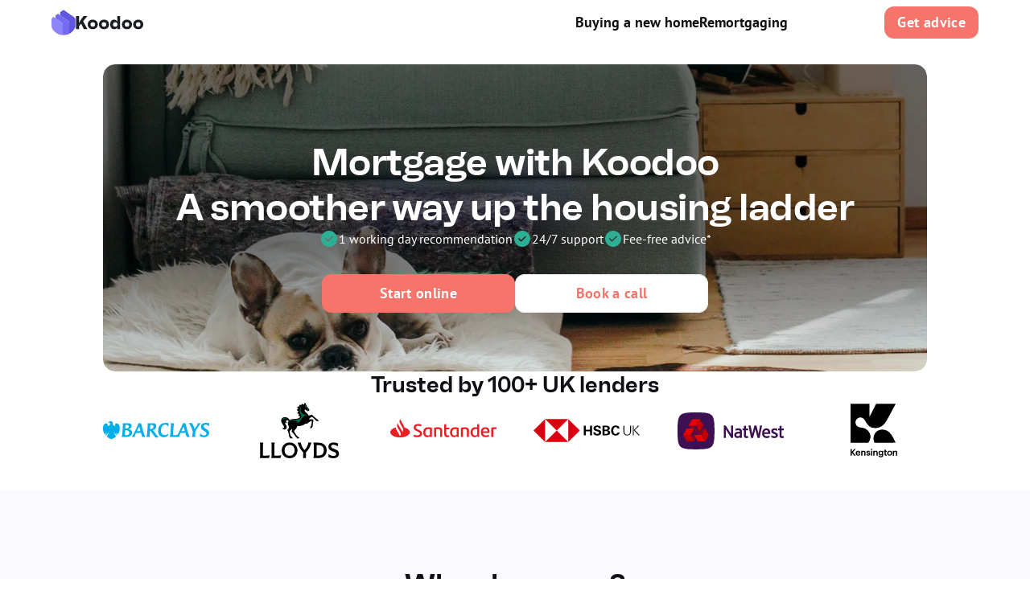

--- FILE ---
content_type: text/html
request_url: https://koodoo.io/
body_size: 50112
content:
<!doctype html>
<!-- ✨ Built with Framer • https://www.framer.com/ -->
<html lang="en">
<head>
    <meta charset="utf-8">
    
    
    <script>try{if(localStorage.get("__framer_force_showing_editorbar_since")){const n=document.createElement("link");n.rel = "modulepreload";n.href="https://framer.com/edit/init.mjs";document.head.appendChild(n)}}catch(e){}</script>
    <!-- Start of headStart -->
    

<!-- Google Tag Manager -->
<script>(function(w,d,s,l,i){w[l]=w[l]||[];w[l].push({'gtm.start':
new Date().getTime(),event:'gtm.js'});var f=d.getElementsByTagName(s)[0],
j=d.createElement(s),dl=l!='dataLayer'?'&l='+l:'';j.async=true;j.src=
'https://www.googletagmanager.com/gtm.js?id='+i+dl;f.parentNode.insertBefore(j,f);
})(window,document,'script','dataLayer','GTM-WTNQW2H7');</script>
<!-- End Google Tag Manager -->


<!-- Meta Marketing Campaign Tracking -->
<meta name="facebook-domain-verification" content="zhcdb9z26lc9tjujtck3mmkuz1x5qz">

<!-- Content Security policy -->
<meta http-equiv="Content-Security-Policy" content="frame-ancestors 'self'">

<!-- x-frame options -->
<meta http-equiv="X-Frame-Options" content="SAMEORIGIN">

<link rel="preconnect" href="https://calendly.com">
<link rel="dns-prefetch" href="https://calendly.com">
    <meta name="msvalidate.01" content="191F1207ABAA00F0618C38580400F750">

    <!-- End of headStart -->
    <meta name="viewport" content="width=device-width">
    <meta name="generator" content="Framer aabb2d2">
    <title>Koodoo |  Find the best mortgage deal and save with  Koodoo</title>
    <meta name="description" content="Looking for the best mortgage deal? Koodoo can help! Our friendly experts make buying or remortgaging simple. Book a call today!">
    <meta name="framer-search-index" content="https://framerusercontent.com/sites/3pjID8ZKJoFmIXBrsUfBUZ/searchIndex-N6KKk49Lz6O6.json">
    <meta name="framer-search-index-fallback" content="https://framerusercontent.com/sites/3pjID8ZKJoFmIXBrsUfBUZ/searchIndex-GzRrhnGaqM3C.json">
    <link href="https://framerusercontent.com/images/89mlRacvgbmtdFMACCHB1cw.png" rel="icon" media="(prefers-color-scheme: light)">
    <link href="https://framerusercontent.com/images/89mlRacvgbmtdFMACCHB1cw.png" rel="icon" media="(prefers-color-scheme: dark)">
    <!-- Open Graph / Facebook -->
    <meta property="og:type" content="website">
    <meta property="og:title" content="Koodoo |  Find the best mortgage deal and save with  Koodoo">
    <meta property="og:description" content="Looking for the best mortgage deal? Koodoo can help! Our friendly experts make buying or remortgaging simple. Book a call today!">
    <meta property="og:image" content="https://framerusercontent.com/assets/DJuXlAmXfJqTrGcOtOncftpjPY.png">
    <!-- Twitter -->
    <meta name="twitter:card" content="summary_large_image">
    <meta name="twitter:title" content="Koodoo |  Find the best mortgage deal and save with  Koodoo">
    <meta name="twitter:description" content="Looking for the best mortgage deal? Koodoo can help! Our friendly experts make buying or remortgaging simple. Book a call today!">
    <meta name="twitter:image" content="https://framerusercontent.com/assets/DJuXlAmXfJqTrGcOtOncftpjPY.png">
    
    <!-- Global site tag (gtag.js) - Google Analytics -->
    <script async src="https://www.googletagmanager.com/gtag/js?id=G-0MBZ4KNSBQ"></script>
    <script>
      window.dataLayer = window.dataLayer || [];
      function gtag(){window.dataLayer.push(arguments);}
      gtag('js', new Date());
      gtag('config', 'G-0MBZ4KNSBQ');
    </script>
    
    <style data-framer-font-css>/* cyrillic */
@font-face {
  font-family: 'Jost';
  font-style: normal;
  font-weight: 600;
  font-display: swap;
  src: url(https://fonts.gstatic.com/s/jost/v20/92zPtBhPNqw79Ij1E865zBUv7mx9IjVFNIg8mg.woff2) format('woff2');
  unicode-range: U+0301, U+0400-045F, U+0490-0491, U+04B0-04B1, U+2116;
}
/* latin-ext */
@font-face {
  font-family: 'Jost';
  font-style: normal;
  font-weight: 600;
  font-display: swap;
  src: url(https://fonts.gstatic.com/s/jost/v20/92zPtBhPNqw79Ij1E865zBUv7mx9IjVPNIg8mg.woff2) format('woff2');
  unicode-range: U+0100-02BA, U+02BD-02C5, U+02C7-02CC, U+02CE-02D7, U+02DD-02FF, U+0304, U+0308, U+0329, U+1D00-1DBF, U+1E00-1E9F, U+1EF2-1EFF, U+2020, U+20A0-20AB, U+20AD-20C0, U+2113, U+2C60-2C7F, U+A720-A7FF;
}
/* latin */
@font-face {
  font-family: 'Jost';
  font-style: normal;
  font-weight: 600;
  font-display: swap;
  src: url(https://fonts.gstatic.com/s/jost/v20/92zPtBhPNqw79Ij1E865zBUv7mx9IjVBNIg.woff2) format('woff2');
  unicode-range: U+0000-00FF, U+0131, U+0152-0153, U+02BB-02BC, U+02C6, U+02DA, U+02DC, U+0304, U+0308, U+0329, U+2000-206F, U+20AC, U+2122, U+2191, U+2193, U+2212, U+2215, U+FEFF, U+FFFD;
}
/* cyrillic-ext */
@font-face {
  font-family: 'PT Sans';
  font-style: italic;
  font-weight: 400;
  font-display: swap;
  src: url(https://fonts.gstatic.com/s/ptsans/v18/jizYRExUiTo99u79D0e0ysmIEDQ.woff2) format('woff2');
  unicode-range: U+0460-052F, U+1C80-1C8A, U+20B4, U+2DE0-2DFF, U+A640-A69F, U+FE2E-FE2F;
}
/* cyrillic */
@font-face {
  font-family: 'PT Sans';
  font-style: italic;
  font-weight: 400;
  font-display: swap;
  src: url(https://fonts.gstatic.com/s/ptsans/v18/jizYRExUiTo99u79D0e0w8mIEDQ.woff2) format('woff2');
  unicode-range: U+0301, U+0400-045F, U+0490-0491, U+04B0-04B1, U+2116;
}
/* latin-ext */
@font-face {
  font-family: 'PT Sans';
  font-style: italic;
  font-weight: 400;
  font-display: swap;
  src: url(https://fonts.gstatic.com/s/ptsans/v18/jizYRExUiTo99u79D0e0ycmIEDQ.woff2) format('woff2');
  unicode-range: U+0100-02BA, U+02BD-02C5, U+02C7-02CC, U+02CE-02D7, U+02DD-02FF, U+0304, U+0308, U+0329, U+1D00-1DBF, U+1E00-1E9F, U+1EF2-1EFF, U+2020, U+20A0-20AB, U+20AD-20C0, U+2113, U+2C60-2C7F, U+A720-A7FF;
}
/* latin */
@font-face {
  font-family: 'PT Sans';
  font-style: italic;
  font-weight: 400;
  font-display: swap;
  src: url(https://fonts.gstatic.com/s/ptsans/v18/jizYRExUiTo99u79D0e0x8mI.woff2) format('woff2');
  unicode-range: U+0000-00FF, U+0131, U+0152-0153, U+02BB-02BC, U+02C6, U+02DA, U+02DC, U+0304, U+0308, U+0329, U+2000-206F, U+20AC, U+2122, U+2191, U+2193, U+2212, U+2215, U+FEFF, U+FFFD;
}
/* cyrillic-ext */
@font-face {
  font-family: 'PT Sans';
  font-style: italic;
  font-weight: 700;
  font-display: swap;
  src: url(https://fonts.gstatic.com/s/ptsans/v18/jizdRExUiTo99u79D0e8fOydIhUdwzM.woff2) format('woff2');
  unicode-range: U+0460-052F, U+1C80-1C8A, U+20B4, U+2DE0-2DFF, U+A640-A69F, U+FE2E-FE2F;
}
/* cyrillic */
@font-face {
  font-family: 'PT Sans';
  font-style: italic;
  font-weight: 700;
  font-display: swap;
  src: url(https://fonts.gstatic.com/s/ptsans/v18/jizdRExUiTo99u79D0e8fOydKxUdwzM.woff2) format('woff2');
  unicode-range: U+0301, U+0400-045F, U+0490-0491, U+04B0-04B1, U+2116;
}
/* latin-ext */
@font-face {
  font-family: 'PT Sans';
  font-style: italic;
  font-weight: 700;
  font-display: swap;
  src: url(https://fonts.gstatic.com/s/ptsans/v18/jizdRExUiTo99u79D0e8fOydIRUdwzM.woff2) format('woff2');
  unicode-range: U+0100-02BA, U+02BD-02C5, U+02C7-02CC, U+02CE-02D7, U+02DD-02FF, U+0304, U+0308, U+0329, U+1D00-1DBF, U+1E00-1E9F, U+1EF2-1EFF, U+2020, U+20A0-20AB, U+20AD-20C0, U+2113, U+2C60-2C7F, U+A720-A7FF;
}
/* latin */
@font-face {
  font-family: 'PT Sans';
  font-style: italic;
  font-weight: 700;
  font-display: swap;
  src: url(https://fonts.gstatic.com/s/ptsans/v18/jizdRExUiTo99u79D0e8fOydLxUd.woff2) format('woff2');
  unicode-range: U+0000-00FF, U+0131, U+0152-0153, U+02BB-02BC, U+02C6, U+02DA, U+02DC, U+0304, U+0308, U+0329, U+2000-206F, U+20AC, U+2122, U+2191, U+2193, U+2212, U+2215, U+FEFF, U+FFFD;
}
/* cyrillic-ext */
@font-face {
  font-family: 'PT Sans';
  font-style: normal;
  font-weight: 400;
  font-display: swap;
  src: url(https://fonts.gstatic.com/s/ptsans/v18/jizaRExUiTo99u79D0-ExdGM.woff2) format('woff2');
  unicode-range: U+0460-052F, U+1C80-1C8A, U+20B4, U+2DE0-2DFF, U+A640-A69F, U+FE2E-FE2F;
}
/* cyrillic */
@font-face {
  font-family: 'PT Sans';
  font-style: normal;
  font-weight: 400;
  font-display: swap;
  src: url(https://fonts.gstatic.com/s/ptsans/v18/jizaRExUiTo99u79D0aExdGM.woff2) format('woff2');
  unicode-range: U+0301, U+0400-045F, U+0490-0491, U+04B0-04B1, U+2116;
}
/* latin-ext */
@font-face {
  font-family: 'PT Sans';
  font-style: normal;
  font-weight: 400;
  font-display: swap;
  src: url(https://fonts.gstatic.com/s/ptsans/v18/jizaRExUiTo99u79D0yExdGM.woff2) format('woff2');
  unicode-range: U+0100-02BA, U+02BD-02C5, U+02C7-02CC, U+02CE-02D7, U+02DD-02FF, U+0304, U+0308, U+0329, U+1D00-1DBF, U+1E00-1E9F, U+1EF2-1EFF, U+2020, U+20A0-20AB, U+20AD-20C0, U+2113, U+2C60-2C7F, U+A720-A7FF;
}
/* latin */
@font-face {
  font-family: 'PT Sans';
  font-style: normal;
  font-weight: 400;
  font-display: swap;
  src: url(https://fonts.gstatic.com/s/ptsans/v18/jizaRExUiTo99u79D0KExQ.woff2) format('woff2');
  unicode-range: U+0000-00FF, U+0131, U+0152-0153, U+02BB-02BC, U+02C6, U+02DA, U+02DC, U+0304, U+0308, U+0329, U+2000-206F, U+20AC, U+2122, U+2191, U+2193, U+2212, U+2215, U+FEFF, U+FFFD;
}
/* cyrillic-ext */
@font-face {
  font-family: 'PT Sans';
  font-style: normal;
  font-weight: 700;
  font-display: swap;
  src: url(https://fonts.gstatic.com/s/ptsans/v18/jizfRExUiTo99u79B_mh0OOtLQ0Z.woff2) format('woff2');
  unicode-range: U+0460-052F, U+1C80-1C8A, U+20B4, U+2DE0-2DFF, U+A640-A69F, U+FE2E-FE2F;
}
/* cyrillic */
@font-face {
  font-family: 'PT Sans';
  font-style: normal;
  font-weight: 700;
  font-display: swap;
  src: url(https://fonts.gstatic.com/s/ptsans/v18/jizfRExUiTo99u79B_mh0OqtLQ0Z.woff2) format('woff2');
  unicode-range: U+0301, U+0400-045F, U+0490-0491, U+04B0-04B1, U+2116;
}
/* latin-ext */
@font-face {
  font-family: 'PT Sans';
  font-style: normal;
  font-weight: 700;
  font-display: swap;
  src: url(https://fonts.gstatic.com/s/ptsans/v18/jizfRExUiTo99u79B_mh0OCtLQ0Z.woff2) format('woff2');
  unicode-range: U+0100-02BA, U+02BD-02C5, U+02C7-02CC, U+02CE-02D7, U+02DD-02FF, U+0304, U+0308, U+0329, U+1D00-1DBF, U+1E00-1E9F, U+1EF2-1EFF, U+2020, U+20A0-20AB, U+20AD-20C0, U+2113, U+2C60-2C7F, U+A720-A7FF;
}
/* latin */
@font-face {
  font-family: 'PT Sans';
  font-style: normal;
  font-weight: 700;
  font-display: swap;
  src: url(https://fonts.gstatic.com/s/ptsans/v18/jizfRExUiTo99u79B_mh0O6tLQ.woff2) format('woff2');
  unicode-range: U+0000-00FF, U+0131, U+0152-0153, U+02BB-02BC, U+02C6, U+02DA, U+02DC, U+0304, U+0308, U+0329, U+2000-206F, U+20AC, U+2122, U+2191, U+2193, U+2212, U+2215, U+FEFF, U+FFFD;
}
/* cyrillic-ext */
@font-face {
  font-family: 'Fragment Mono';
  font-style: normal;
  font-weight: 400;
  src: url(https://fonts.gstatic.com/s/fragmentmono/v6/4iCr6K5wfMRRjxp0DA6-2CLnB45HhrUI.woff2) format('woff2');
  unicode-range: U+0460-052F, U+1C80-1C8A, U+20B4, U+2DE0-2DFF, U+A640-A69F, U+FE2E-FE2F;
}
/* latin-ext */
@font-face {
  font-family: 'Fragment Mono';
  font-style: normal;
  font-weight: 400;
  src: url(https://fonts.gstatic.com/s/fragmentmono/v6/4iCr6K5wfMRRjxp0DA6-2CLnB41HhrUI.woff2) format('woff2');
  unicode-range: U+0100-02BA, U+02BD-02C5, U+02C7-02CC, U+02CE-02D7, U+02DD-02FF, U+0304, U+0308, U+0329, U+1D00-1DBF, U+1E00-1E9F, U+1EF2-1EFF, U+2020, U+20A0-20AB, U+20AD-20C0, U+2113, U+2C60-2C7F, U+A720-A7FF;
}
/* latin */
@font-face {
  font-family: 'Fragment Mono';
  font-style: normal;
  font-weight: 400;
  src: url(https://fonts.gstatic.com/s/fragmentmono/v6/4iCr6K5wfMRRjxp0DA6-2CLnB4NHhg.woff2) format('woff2');
  unicode-range: U+0000-00FF, U+0131, U+0152-0153, U+02BB-02BC, U+02C6, U+02DA, U+02DC, U+0304, U+0308, U+0329, U+2000-206F, U+20AC, U+2122, U+2191, U+2193, U+2212, U+2215, U+FEFF, U+FFFD;
}

@font-face { font-family: "Copyright Studio Rene Bieder Not for desktop use"; src: url("https://framerusercontent.com/assets/Auxy1582rf4019voeSCjR7RaDJw.woff2"); font-display: swap }
@font-face { font-family: "Copyright Studio Rene Bieder Not for desktop use"; src: url("https://framerusercontent.com/assets/Auxy1582rf4019voeSCjR7RaDJw.woff2"); font-display: swap; font-style: normal; font-weight: 600 }
@font-face { font-family: "RB Faktum Neue Test SemiBold"; src: url("https://framerusercontent.com/assets/2kLCzjg4RfJNYziRg6dE1ljvr1c.otf"); font-display: swap }
@font-face { font-family: "RB Faktum Neue Test Bold"; src: url("https://framerusercontent.com/assets/EqBZSoLtvJMU41mZeqjydDsH8.otf"); font-display: swap }
@font-face { font-family: "Inter"; src: url("https://framerusercontent.com/assets/5vvr9Vy74if2I6bQbJvbw7SY1pQ.woff2"); font-display: swap; font-style: normal; font-weight: 400; unicode-range: U+0460-052F, U+1C80-1C88, U+20B4, U+2DE0-2DFF, U+A640-A69F, U+FE2E-FE2F }
@font-face { font-family: "Inter"; src: url("https://framerusercontent.com/assets/EOr0mi4hNtlgWNn9if640EZzXCo.woff2"); font-display: swap; font-style: normal; font-weight: 400; unicode-range: U+0301, U+0400-045F, U+0490-0491, U+04B0-04B1, U+2116 }
@font-face { font-family: "Inter"; src: url("https://framerusercontent.com/assets/Y9k9QrlZAqio88Klkmbd8VoMQc.woff2"); font-display: swap; font-style: normal; font-weight: 400; unicode-range: U+1F00-1FFF }
@font-face { font-family: "Inter"; src: url("https://framerusercontent.com/assets/OYrD2tBIBPvoJXiIHnLoOXnY9M.woff2"); font-display: swap; font-style: normal; font-weight: 400; unicode-range: U+0370-03FF }
@font-face { font-family: "Inter"; src: url("https://framerusercontent.com/assets/JeYwfuaPfZHQhEG8U5gtPDZ7WQ.woff2"); font-display: swap; font-style: normal; font-weight: 400; unicode-range: U+0100-024F, U+0259, U+1E00-1EFF, U+2020, U+20A0-20AB, U+20AD-20CF, U+2113, U+2C60-2C7F, U+A720-A7FF }
@font-face { font-family: "Inter"; src: url("https://framerusercontent.com/assets/GrgcKwrN6d3Uz8EwcLHZxwEfC4.woff2"); font-display: swap; font-style: normal; font-weight: 400; unicode-range: U+0000-00FF, U+0131, U+0152-0153, U+02BB-02BC, U+02C6, U+02DA, U+02DC, U+2000-206F, U+2070, U+2074-207E, U+2080-208E, U+20AC, U+2122, U+2191, U+2193, U+2212, U+2215, U+FEFF, U+FFFD }
@font-face { font-family: "Inter"; src: url("https://framerusercontent.com/assets/b6Y37FthZeALduNqHicBT6FutY.woff2"); font-display: swap; font-style: normal; font-weight: 400; unicode-range: U+0102-0103, U+0110-0111, U+0128-0129, U+0168-0169, U+01A0-01A1, U+01AF-01B0, U+1EA0-1EF9, U+20AB }
@font-face { font-family: "Inter"; src: url("https://framerusercontent.com/assets/DpPBYI0sL4fYLgAkX8KXOPVt7c.woff2"); font-display: swap; font-style: normal; font-weight: 700; unicode-range: U+0460-052F, U+1C80-1C88, U+20B4, U+2DE0-2DFF, U+A640-A69F, U+FE2E-FE2F }
@font-face { font-family: "Inter"; src: url("https://framerusercontent.com/assets/4RAEQdEOrcnDkhHiiCbJOw92Lk.woff2"); font-display: swap; font-style: normal; font-weight: 700; unicode-range: U+0301, U+0400-045F, U+0490-0491, U+04B0-04B1, U+2116 }
@font-face { font-family: "Inter"; src: url("https://framerusercontent.com/assets/1K3W8DizY3v4emK8Mb08YHxTbs.woff2"); font-display: swap; font-style: normal; font-weight: 700; unicode-range: U+1F00-1FFF }
@font-face { font-family: "Inter"; src: url("https://framerusercontent.com/assets/tUSCtfYVM1I1IchuyCwz9gDdQ.woff2"); font-display: swap; font-style: normal; font-weight: 700; unicode-range: U+0370-03FF }
@font-face { font-family: "Inter"; src: url("https://framerusercontent.com/assets/VgYFWiwsAC5OYxAycRXXvhze58.woff2"); font-display: swap; font-style: normal; font-weight: 700; unicode-range: U+0100-024F, U+0259, U+1E00-1EFF, U+2020, U+20A0-20AB, U+20AD-20CF, U+2113, U+2C60-2C7F, U+A720-A7FF }
@font-face { font-family: "Inter"; src: url("https://framerusercontent.com/assets/syRNPWzAMIrcJ3wIlPIP43KjQs.woff2"); font-display: swap; font-style: normal; font-weight: 700; unicode-range: U+0000-00FF, U+0131, U+0152-0153, U+02BB-02BC, U+02C6, U+02DA, U+02DC, U+2000-206F, U+2070, U+2074-207E, U+2080-208E, U+20AC, U+2122, U+2191, U+2193, U+2212, U+2215, U+FEFF, U+FFFD }
@font-face { font-family: "Inter"; src: url("https://framerusercontent.com/assets/GIryZETIX4IFypco5pYZONKhJIo.woff2"); font-display: swap; font-style: normal; font-weight: 700; unicode-range: U+0102-0103, U+0110-0111, U+0128-0129, U+0168-0169, U+01A0-01A1, U+01AF-01B0, U+1EA0-1EF9, U+20AB }
@font-face { font-family: "Inter"; src: url("https://framerusercontent.com/assets/NXxvFRoY5LDh3yCm7MEP2jqYk.woff2"); font-style: normal; font-weight: 100; unicode-range: U+0460-052F, U+1C80-1C88, U+20B4, U+2DE0-2DFF, U+A640-A69F, U+FE2E-FE2F }
@font-face { font-family: "Inter"; src: url("https://framerusercontent.com/assets/5CcgcVyoWSqO1THBiISd6oCog.woff2"); font-style: normal; font-weight: 100; unicode-range: U+0301, U+0400-045F, U+0490-0491, U+04B0-04B1, U+2116 }
@font-face { font-family: "Inter"; src: url("https://framerusercontent.com/assets/MF544SVCvk3yNpLIz3pwDXFZPKM.woff2"); font-style: normal; font-weight: 100; unicode-range: U+1F00-1FFF }
@font-face { font-family: "Inter"; src: url("https://framerusercontent.com/assets/TNtxudDBkAm2RXdtU3rvTBwoM.woff2"); font-style: normal; font-weight: 100; unicode-range: U+0370-03FF }
@font-face { font-family: "Inter"; src: url("https://framerusercontent.com/assets/fIabp4VN5z7iJ3lNOz9qfNeQHc.woff2"); font-style: normal; font-weight: 100; unicode-range: U+0100-024F, U+0259, U+1E00-1EFF, U+2020, U+20A0-20AB, U+20AD-20CF, U+2113, U+2C60-2C7F, U+A720-A7FF }
@font-face { font-family: "Inter"; src: url("https://framerusercontent.com/assets/8kSLqTnVCEtjx0nu8PxTD4Nh5UU.woff2"); font-style: normal; font-weight: 100; unicode-range: U+0000-00FF, U+0131, U+0152-0153, U+02BB-02BC, U+02C6, U+02DA, U+02DC, U+2000-206F, U+2070, U+2074-207E, U+2080-208E, U+20AC, U+2122, U+2191, U+2193, U+2212, U+2215, U+FEFF, U+FFFD }
@font-face { font-family: "Inter"; src: url("https://framerusercontent.com/assets/9iRSYClnXA0RMygyIn6yjjWXJw.woff2"); font-style: normal; font-weight: 100; unicode-range: U+0102-0103, U+0110-0111, U+0128-0129, U+0168-0169, U+01A0-01A1, U+01AF-01B0, U+1EA0-1EF9, U+20AB }
@font-face { font-family: "Inter"; src: url("https://framerusercontent.com/assets/MVhJhYeDWxeyqT939zMNyw9p8.woff2"); font-style: normal; font-weight: 200; unicode-range: U+0460-052F, U+1C80-1C88, U+20B4, U+2DE0-2DFF, U+A640-A69F, U+FE2E-FE2F }
@font-face { font-family: "Inter"; src: url("https://framerusercontent.com/assets/WXQXYfAQJIi2pCJACAfWWXfIDqI.woff2"); font-style: normal; font-weight: 200; unicode-range: U+0301, U+0400-045F, U+0490-0491, U+04B0-04B1, U+2116 }
@font-face { font-family: "Inter"; src: url("https://framerusercontent.com/assets/RJeJJARdrtNUtic58kOz7hIgBuE.woff2"); font-style: normal; font-weight: 200; unicode-range: U+1F00-1FFF }
@font-face { font-family: "Inter"; src: url("https://framerusercontent.com/assets/4hBRAuM02i3fsxYDzyNvt5Az2so.woff2"); font-style: normal; font-weight: 200; unicode-range: U+0370-03FF }
@font-face { font-family: "Inter"; src: url("https://framerusercontent.com/assets/fz1JbBffNGgK7BNUI1mmbFBlgA8.woff2"); font-style: normal; font-weight: 200; unicode-range: U+0100-024F, U+0259, U+1E00-1EFF, U+2020, U+20A0-20AB, U+20AD-20CF, U+2113, U+2C60-2C7F, U+A720-A7FF }
@font-face { font-family: "Inter"; src: url("https://framerusercontent.com/assets/Z4sGWU2OKBoXPWulb5P25vULA.woff2"); font-style: normal; font-weight: 200; unicode-range: U+0000-00FF, U+0131, U+0152-0153, U+02BB-02BC, U+02C6, U+02DA, U+02DC, U+2000-206F, U+2070, U+2074-207E, U+2080-208E, U+20AC, U+2122, U+2191, U+2193, U+2212, U+2215, U+FEFF, U+FFFD }
@font-face { font-family: "Inter"; src: url("https://framerusercontent.com/assets/eIZyQwIlHYR0mnMSneEDMtqBPgw.woff2"); font-style: normal; font-weight: 200; unicode-range: U+0102-0103, U+0110-0111, U+0128-0129, U+0168-0169, U+01A0-01A1, U+01AF-01B0, U+1EA0-1EF9, U+20AB }
@font-face { font-family: "Inter"; src: url("https://framerusercontent.com/assets/BkDpl4ghaqvMi1btKFyG2tdbec.woff2"); font-display: swap; font-style: normal; font-weight: 300; unicode-range: U+0460-052F, U+1C80-1C88, U+20B4, U+2DE0-2DFF, U+A640-A69F, U+FE2E-FE2F }
@font-face { font-family: "Inter"; src: url("https://framerusercontent.com/assets/zAMK70AQRFSShJgUiaR5IiIhgzk.woff2"); font-display: swap; font-style: normal; font-weight: 300; unicode-range: U+0301, U+0400-045F, U+0490-0491, U+04B0-04B1, U+2116 }
@font-face { font-family: "Inter"; src: url("https://framerusercontent.com/assets/IETjvc5qzUaRoaruDpPSwCUM8.woff2"); font-display: swap; font-style: normal; font-weight: 300; unicode-range: U+1F00-1FFF }
@font-face { font-family: "Inter"; src: url("https://framerusercontent.com/assets/oLCoaT3ioA0fHdJnWR9W6k7NY.woff2"); font-display: swap; font-style: normal; font-weight: 300; unicode-range: U+0370-03FF }
@font-face { font-family: "Inter"; src: url("https://framerusercontent.com/assets/Sj0PCHQSBjFmEp6NBWg6FNaKc.woff2"); font-display: swap; font-style: normal; font-weight: 300; unicode-range: U+0100-024F, U+0259, U+1E00-1EFF, U+2020, U+20A0-20AB, U+20AD-20CF, U+2113, U+2C60-2C7F, U+A720-A7FF }
@font-face { font-family: "Inter"; src: url("https://framerusercontent.com/assets/aqiiD4LUKkKzXdjGL5UzHq8bo5w.woff2"); font-display: swap; font-style: normal; font-weight: 300; unicode-range: U+0000-00FF, U+0131, U+0152-0153, U+02BB-02BC, U+02C6, U+02DA, U+02DC, U+2000-206F, U+2070, U+2074-207E, U+2080-208E, U+20AC, U+2122, U+2191, U+2193, U+2212, U+2215, U+FEFF, U+FFFD }
@font-face { font-family: "Inter"; src: url("https://framerusercontent.com/assets/H4TfENUY1rh8R9UaSD6vngjJP3M.woff2"); font-display: swap; font-style: normal; font-weight: 300; unicode-range: U+0102-0103, U+0110-0111, U+0128-0129, U+0168-0169, U+01A0-01A1, U+01AF-01B0, U+1EA0-1EF9, U+20AB }
@font-face { font-family: "Inter"; src: url("https://framerusercontent.com/assets/5A3Ce6C9YYmCjpQx9M4inSaKU.woff2"); font-display: swap; font-style: normal; font-weight: 500; unicode-range: U+0460-052F, U+1C80-1C88, U+20B4, U+2DE0-2DFF, U+A640-A69F, U+FE2E-FE2F }
@font-face { font-family: "Inter"; src: url("https://framerusercontent.com/assets/Qx95Xyt0Ka3SGhinnbXIGpEIyP4.woff2"); font-display: swap; font-style: normal; font-weight: 500; unicode-range: U+0301, U+0400-045F, U+0490-0491, U+04B0-04B1, U+2116 }
@font-face { font-family: "Inter"; src: url("https://framerusercontent.com/assets/6mJuEAguuIuMog10gGvH5d3cl8.woff2"); font-display: swap; font-style: normal; font-weight: 500; unicode-range: U+1F00-1FFF }
@font-face { font-family: "Inter"; src: url("https://framerusercontent.com/assets/xYYWaj7wCU5zSQH0eXvSaS19wo.woff2"); font-display: swap; font-style: normal; font-weight: 500; unicode-range: U+0370-03FF }
@font-face { font-family: "Inter"; src: url("https://framerusercontent.com/assets/otTaNuNpVK4RbdlT7zDDdKvQBA.woff2"); font-display: swap; font-style: normal; font-weight: 500; unicode-range: U+0100-024F, U+0259, U+1E00-1EFF, U+2020, U+20A0-20AB, U+20AD-20CF, U+2113, U+2C60-2C7F, U+A720-A7FF }
@font-face { font-family: "Inter"; src: url("https://framerusercontent.com/assets/UjlFhCnUjxhNfep4oYBPqnEssyo.woff2"); font-display: swap; font-style: normal; font-weight: 500; unicode-range: U+0000-00FF, U+0131, U+0152-0153, U+02BB-02BC, U+02C6, U+02DA, U+02DC, U+2000-206F, U+2070, U+2074-207E, U+2080-208E, U+20AC, U+2122, U+2191, U+2193, U+2212, U+2215, U+FEFF, U+FFFD }
@font-face { font-family: "Inter"; src: url("https://framerusercontent.com/assets/DolVirEGb34pEXEp8t8FQBSK4.woff2"); font-display: swap; font-style: normal; font-weight: 500; unicode-range: U+0102-0103, U+0110-0111, U+0128-0129, U+0168-0169, U+01A0-01A1, U+01AF-01B0, U+1EA0-1EF9, U+20AB }
@font-face { font-family: "Inter"; src: url("https://framerusercontent.com/assets/hyOgCu0Xnghbimh0pE8QTvtt2AU.woff2"); font-display: swap; font-style: normal; font-weight: 600; unicode-range: U+0460-052F, U+1C80-1C88, U+20B4, U+2DE0-2DFF, U+A640-A69F, U+FE2E-FE2F }
@font-face { font-family: "Inter"; src: url("https://framerusercontent.com/assets/NeGmSOXrPBfEFIy5YZeHq17LEDA.woff2"); font-display: swap; font-style: normal; font-weight: 600; unicode-range: U+0301, U+0400-045F, U+0490-0491, U+04B0-04B1, U+2116 }
@font-face { font-family: "Inter"; src: url("https://framerusercontent.com/assets/oYaAX5himiTPYuN8vLWnqBbfD2s.woff2"); font-display: swap; font-style: normal; font-weight: 600; unicode-range: U+1F00-1FFF }
@font-face { font-family: "Inter"; src: url("https://framerusercontent.com/assets/lEJLP4R0yuCaMCjSXYHtJw72M.woff2"); font-display: swap; font-style: normal; font-weight: 600; unicode-range: U+0370-03FF }
@font-face { font-family: "Inter"; src: url("https://framerusercontent.com/assets/cRJyLNuTJR5jbyKzGi33wU9cqIQ.woff2"); font-display: swap; font-style: normal; font-weight: 600; unicode-range: U+0100-024F, U+0259, U+1E00-1EFF, U+2020, U+20A0-20AB, U+20AD-20CF, U+2113, U+2C60-2C7F, U+A720-A7FF }
@font-face { font-family: "Inter"; src: url("https://framerusercontent.com/assets/yDtI2UI8XcEg1W2je9XPN3Noo.woff2"); font-display: swap; font-style: normal; font-weight: 600; unicode-range: U+0000-00FF, U+0131, U+0152-0153, U+02BB-02BC, U+02C6, U+02DA, U+02DC, U+2000-206F, U+2070, U+2074-207E, U+2080-208E, U+20AC, U+2122, U+2191, U+2193, U+2212, U+2215, U+FEFF, U+FFFD }
@font-face { font-family: "Inter"; src: url("https://framerusercontent.com/assets/A0Wcc7NgXMjUuFdquHDrIZpzZw0.woff2"); font-display: swap; font-style: normal; font-weight: 600; unicode-range: U+0102-0103, U+0110-0111, U+0128-0129, U+0168-0169, U+01A0-01A1, U+01AF-01B0, U+1EA0-1EF9, U+20AB }
@font-face { font-family: "Inter"; src: url("https://framerusercontent.com/assets/PONfPc6h4EPYwJliXQBmjVx7QxI.woff2"); font-display: swap; font-style: normal; font-weight: 800; unicode-range: U+0460-052F, U+1C80-1C88, U+20B4, U+2DE0-2DFF, U+A640-A69F, U+FE2E-FE2F }
@font-face { font-family: "Inter"; src: url("https://framerusercontent.com/assets/zsnJN7Z1wdzUvepJniD3rbvJIyU.woff2"); font-display: swap; font-style: normal; font-weight: 800; unicode-range: U+0301, U+0400-045F, U+0490-0491, U+04B0-04B1, U+2116 }
@font-face { font-family: "Inter"; src: url("https://framerusercontent.com/assets/UrzZBOy7RyJEWAZGduzOeHiHuY.woff2"); font-display: swap; font-style: normal; font-weight: 800; unicode-range: U+1F00-1FFF }
@font-face { font-family: "Inter"; src: url("https://framerusercontent.com/assets/996sR9SfSDuYELz8oHhDOcErkY.woff2"); font-display: swap; font-style: normal; font-weight: 800; unicode-range: U+0370-03FF }
@font-face { font-family: "Inter"; src: url("https://framerusercontent.com/assets/ftN1HpyPVJEoEb4q36SOrNdLXU.woff2"); font-display: swap; font-style: normal; font-weight: 800; unicode-range: U+0100-024F, U+0259, U+1E00-1EFF, U+2020, U+20A0-20AB, U+20AD-20CF, U+2113, U+2C60-2C7F, U+A720-A7FF }
@font-face { font-family: "Inter"; src: url("https://framerusercontent.com/assets/Mput0MSwESKlJ6TMz9MPDXhgrk.woff2"); font-display: swap; font-style: normal; font-weight: 800; unicode-range: U+0000-00FF, U+0131, U+0152-0153, U+02BB-02BC, U+02C6, U+02DA, U+02DC, U+2000-206F, U+2070, U+2074-207E, U+2080-208E, U+20AC, U+2122, U+2191, U+2193, U+2212, U+2215, U+FEFF, U+FFFD }
@font-face { font-family: "Inter"; src: url("https://framerusercontent.com/assets/JAur4lGGSGRGyrFi59JSIKqVgU.woff2"); font-display: swap; font-style: normal; font-weight: 800; unicode-range: U+0102-0103, U+0110-0111, U+0128-0129, U+0168-0169, U+01A0-01A1, U+01AF-01B0, U+1EA0-1EF9, U+20AB }
@font-face { font-family: "Inter"; src: url("https://framerusercontent.com/assets/mkY5Sgyq51ik0AMrSBwhm9DJg.woff2"); font-style: normal; font-weight: 900; unicode-range: U+0460-052F, U+1C80-1C88, U+20B4, U+2DE0-2DFF, U+A640-A69F, U+FE2E-FE2F }
@font-face { font-family: "Inter"; src: url("https://framerusercontent.com/assets/X5hj6qzcHUYv7h1390c8Rhm6550.woff2"); font-style: normal; font-weight: 900; unicode-range: U+0301, U+0400-045F, U+0490-0491, U+04B0-04B1, U+2116 }
@font-face { font-family: "Inter"; src: url("https://framerusercontent.com/assets/gQhNpS3tN86g8RcVKYUUaKt2oMQ.woff2"); font-style: normal; font-weight: 900; unicode-range: U+1F00-1FFF }
@font-face { font-family: "Inter"; src: url("https://framerusercontent.com/assets/cugnVhSraaRyANCaUtI5FV17wk.woff2"); font-style: normal; font-weight: 900; unicode-range: U+0370-03FF }
@font-face { font-family: "Inter"; src: url("https://framerusercontent.com/assets/5HcVoGak8k5agFJSaKa4floXVu0.woff2"); font-style: normal; font-weight: 900; unicode-range: U+0100-024F, U+0259, U+1E00-1EFF, U+2020, U+20A0-20AB, U+20AD-20CF, U+2113, U+2C60-2C7F, U+A720-A7FF }
@font-face { font-family: "Inter"; src: url("https://framerusercontent.com/assets/rZ5DdENNqIdFTIyQQiP5isO7M.woff2"); font-style: normal; font-weight: 900; unicode-range: U+0000-00FF, U+0131, U+0152-0153, U+02BB-02BC, U+02C6, U+02DA, U+02DC, U+2000-206F, U+2070, U+2074-207E, U+2080-208E, U+20AC, U+2122, U+2191, U+2193, U+2212, U+2215, U+FEFF, U+FFFD }
@font-face { font-family: "Inter"; src: url("https://framerusercontent.com/assets/P2Bw01CtL0b9wqygO0sSVogWbo.woff2"); font-style: normal; font-weight: 900; unicode-range: U+0102-0103, U+0110-0111, U+0128-0129, U+0168-0169, U+01A0-01A1, U+01AF-01B0, U+1EA0-1EF9, U+20AB }
@font-face { font-family: "Inter"; src: url("https://framerusercontent.com/assets/YJsHMqeEm0oDHuxRTVCwg5eZuo.woff2"); font-style: italic; font-weight: 100; unicode-range: U+0460-052F, U+1C80-1C88, U+20B4, U+2DE0-2DFF, U+A640-A69F, U+FE2E-FE2F }
@font-face { font-family: "Inter"; src: url("https://framerusercontent.com/assets/oJJMyJlDykMObEyb5VexHSxd24.woff2"); font-style: italic; font-weight: 100; unicode-range: U+0301, U+0400-045F, U+0490-0491, U+04B0-04B1, U+2116 }
@font-face { font-family: "Inter"; src: url("https://framerusercontent.com/assets/IpeaX0WzLaonj68howNZg4SJJaY.woff2"); font-style: italic; font-weight: 100; unicode-range: U+1F00-1FFF }
@font-face { font-family: "Inter"; src: url("https://framerusercontent.com/assets/KCj1bV3vDXY5OLHttTeRYcu9J8.woff2"); font-style: italic; font-weight: 100; unicode-range: U+0370-03FF }
@font-face { font-family: "Inter"; src: url("https://framerusercontent.com/assets/biaVHhOprxbHaR3dIP7Z8cYurHg.woff2"); font-style: italic; font-weight: 100; unicode-range: U+0100-024F, U+0259, U+1E00-1EFF, U+2020, U+20A0-20AB, U+20AD-20CF, U+2113, U+2C60-2C7F, U+A720-A7FF }
@font-face { font-family: "Inter"; src: url("https://framerusercontent.com/assets/3on0VNjjmogkq1f9ziKFcrY72MI.woff2"); font-style: italic; font-weight: 100; unicode-range: U+0000-00FF, U+0131, U+0152-0153, U+02BB-02BC, U+02C6, U+02DA, U+02DC, U+2000-206F, U+2070, U+2074-207E, U+2080-208E, U+20AC, U+2122, U+2191, U+2193, U+2212, U+2215, U+FEFF, U+FFFD }
@font-face { font-family: "Inter"; src: url("https://framerusercontent.com/assets/gNa011yWpVpNFgUhhSlDX8nUiPQ.woff2"); font-style: italic; font-weight: 100; unicode-range: U+0102-0103, U+0110-0111, U+0128-0129, U+0168-0169, U+01A0-01A1, U+01AF-01B0, U+1EA0-1EF9, U+20AB }
@font-face { font-family: "Inter"; src: url("https://framerusercontent.com/assets/vpq17U0WM26sBGHgq9jnrUmUf8.woff2"); font-style: italic; font-weight: 200; unicode-range: U+0460-052F, U+1C80-1C88, U+20B4, U+2DE0-2DFF, U+A640-A69F, U+FE2E-FE2F }
@font-face { font-family: "Inter"; src: url("https://framerusercontent.com/assets/bNYh7lNMEpOegeRYAtyGel1WqBE.woff2"); font-style: italic; font-weight: 200; unicode-range: U+0301, U+0400-045F, U+0490-0491, U+04B0-04B1, U+2116 }
@font-face { font-family: "Inter"; src: url("https://framerusercontent.com/assets/FBzcXZYmdulcZC0z278U6o0cw.woff2"); font-style: italic; font-weight: 200; unicode-range: U+1F00-1FFF }
@font-face { font-family: "Inter"; src: url("https://framerusercontent.com/assets/ua60IRqWK94xCrq0SC639Hbsdjg.woff2"); font-style: italic; font-weight: 200; unicode-range: U+0370-03FF }
@font-face { font-family: "Inter"; src: url("https://framerusercontent.com/assets/Pd8gNPn2dSCh4FyjWFw9PJysoQ.woff2"); font-style: italic; font-weight: 200; unicode-range: U+0100-024F, U+0259, U+1E00-1EFF, U+2020, U+20A0-20AB, U+20AD-20CF, U+2113, U+2C60-2C7F, U+A720-A7FF }
@font-face { font-family: "Inter"; src: url("https://framerusercontent.com/assets/6OdIurwS6YHsVW2i5fR5CKn0gg.woff2"); font-style: italic; font-weight: 200; unicode-range: U+0000-00FF, U+0131, U+0152-0153, U+02BB-02BC, U+02C6, U+02DA, U+02DC, U+2000-206F, U+2070, U+2074-207E, U+2080-208E, U+20AC, U+2122, U+2191, U+2193, U+2212, U+2215, U+FEFF, U+FFFD }
@font-face { font-family: "Inter"; src: url("https://framerusercontent.com/assets/DtVQjTG8OGGKnwKYrMHRZVCyo.woff2"); font-style: italic; font-weight: 200; unicode-range: U+0102-0103, U+0110-0111, U+0128-0129, U+0168-0169, U+01A0-01A1, U+01AF-01B0, U+1EA0-1EF9, U+20AB }
@font-face { font-family: "Inter"; src: url("https://framerusercontent.com/assets/YYB6GZmCWnZq3RWZOghuZIOxQY.woff2"); font-display: swap; font-style: italic; font-weight: 300; unicode-range: U+0460-052F, U+1C80-1C88, U+20B4, U+2DE0-2DFF, U+A640-A69F, U+FE2E-FE2F }
@font-face { font-family: "Inter"; src: url("https://framerusercontent.com/assets/miJTzODdiyIr3tRo9KEoqXXk2PM.woff2"); font-display: swap; font-style: italic; font-weight: 300; unicode-range: U+0301, U+0400-045F, U+0490-0491, U+04B0-04B1, U+2116 }
@font-face { font-family: "Inter"; src: url("https://framerusercontent.com/assets/6ZMhcggRFfEfbf7lncCpaUbA.woff2"); font-display: swap; font-style: italic; font-weight: 300; unicode-range: U+1F00-1FFF }
@font-face { font-family: "Inter"; src: url("https://framerusercontent.com/assets/8sCN6PGUr4I8q5hC5twAXfcwqV0.woff2"); font-display: swap; font-style: italic; font-weight: 300; unicode-range: U+0370-03FF }
@font-face { font-family: "Inter"; src: url("https://framerusercontent.com/assets/aUYDUTztS7anQw5JuwCncXeLOBY.woff2"); font-display: swap; font-style: italic; font-weight: 300; unicode-range: U+0100-024F, U+0259, U+1E00-1EFF, U+2020, U+20A0-20AB, U+20AD-20CF, U+2113, U+2C60-2C7F, U+A720-A7FF }
@font-face { font-family: "Inter"; src: url("https://framerusercontent.com/assets/8mwKwShtYEXIZ5diRBT74yn9jdQ.woff2"); font-display: swap; font-style: italic; font-weight: 300; unicode-range: U+0000-00FF, U+0131, U+0152-0153, U+02BB-02BC, U+02C6, U+02DA, U+02DC, U+2000-206F, U+2070, U+2074-207E, U+2080-208E, U+20AC, U+2122, U+2191, U+2193, U+2212, U+2215, U+FEFF, U+FFFD }
@font-face { font-family: "Inter"; src: url("https://framerusercontent.com/assets/yDiPvYxioBHsicnYxpPW35WQmx8.woff2"); font-display: swap; font-style: italic; font-weight: 300; unicode-range: U+0102-0103, U+0110-0111, U+0128-0129, U+0168-0169, U+01A0-01A1, U+01AF-01B0, U+1EA0-1EF9, U+20AB }
@font-face { font-family: "Inter"; src: url("https://framerusercontent.com/assets/CfMzU8w2e7tHgF4T4rATMPuWosA.woff2"); font-display: swap; font-style: italic; font-weight: 400; unicode-range: U+0460-052F, U+1C80-1C88, U+20B4, U+2DE0-2DFF, U+A640-A69F, U+FE2E-FE2F }
@font-face { font-family: "Inter"; src: url("https://framerusercontent.com/assets/867QObYax8ANsfX4TGEVU9YiCM.woff2"); font-display: swap; font-style: italic; font-weight: 400; unicode-range: U+0301, U+0400-045F, U+0490-0491, U+04B0-04B1, U+2116 }
@font-face { font-family: "Inter"; src: url("https://framerusercontent.com/assets/Oyn2ZbENFdnW7mt2Lzjk1h9Zb9k.woff2"); font-display: swap; font-style: italic; font-weight: 400; unicode-range: U+1F00-1FFF }
@font-face { font-family: "Inter"; src: url("https://framerusercontent.com/assets/cdAe8hgZ1cMyLu9g005pAW3xMo.woff2"); font-display: swap; font-style: italic; font-weight: 400; unicode-range: U+0370-03FF }
@font-face { font-family: "Inter"; src: url("https://framerusercontent.com/assets/DOfvtmE1UplCq161m6Hj8CSQYg.woff2"); font-display: swap; font-style: italic; font-weight: 400; unicode-range: U+0100-024F, U+0259, U+1E00-1EFF, U+2020, U+20A0-20AB, U+20AD-20CF, U+2113, U+2C60-2C7F, U+A720-A7FF }
@font-face { font-family: "Inter"; src: url("https://framerusercontent.com/assets/pKRFNWFoZl77qYCAIp84lN1h944.woff2"); font-display: swap; font-style: italic; font-weight: 400; unicode-range: U+0000-00FF, U+0131, U+0152-0153, U+02BB-02BC, U+02C6, U+02DA, U+02DC, U+2000-206F, U+2070, U+2074-207E, U+2080-208E, U+20AC, U+2122, U+2191, U+2193, U+2212, U+2215, U+FEFF, U+FFFD }
@font-face { font-family: "Inter"; src: url("https://framerusercontent.com/assets/tKtBcDnBMevsEEJKdNGhhkLzYo.woff2"); font-display: swap; font-style: italic; font-weight: 400; unicode-range: U+0102-0103, U+0110-0111, U+0128-0129, U+0168-0169, U+01A0-01A1, U+01AF-01B0, U+1EA0-1EF9, U+20AB }
@font-face { font-family: "Inter"; src: url("https://framerusercontent.com/assets/khkJkwSL66WFg8SX6Wa726c.woff2"); font-display: swap; font-style: italic; font-weight: 500; unicode-range: U+0460-052F, U+1C80-1C88, U+20B4, U+2DE0-2DFF, U+A640-A69F, U+FE2E-FE2F }
@font-face { font-family: "Inter"; src: url("https://framerusercontent.com/assets/0E7IMbDzcGABpBwwqNEt60wU0w.woff2"); font-display: swap; font-style: italic; font-weight: 500; unicode-range: U+0301, U+0400-045F, U+0490-0491, U+04B0-04B1, U+2116 }
@font-face { font-family: "Inter"; src: url("https://framerusercontent.com/assets/NTJ0nQgIF0gcDelS14zQ9NR9Q.woff2"); font-display: swap; font-style: italic; font-weight: 500; unicode-range: U+1F00-1FFF }
@font-face { font-family: "Inter"; src: url("https://framerusercontent.com/assets/QrcNhgEPfRl0LS8qz5Ln8olanl8.woff2"); font-display: swap; font-style: italic; font-weight: 500; unicode-range: U+0370-03FF }
@font-face { font-family: "Inter"; src: url("https://framerusercontent.com/assets/JEXmejW8mXOYMtt0hyRg811kHac.woff2"); font-display: swap; font-style: italic; font-weight: 500; unicode-range: U+0100-024F, U+0259, U+1E00-1EFF, U+2020, U+20A0-20AB, U+20AD-20CF, U+2113, U+2C60-2C7F, U+A720-A7FF }
@font-face { font-family: "Inter"; src: url("https://framerusercontent.com/assets/Bo5CNzBv77CafbxOtKIkpw9egw.woff2"); font-display: swap; font-style: italic; font-weight: 500; unicode-range: U+0000-00FF, U+0131, U+0152-0153, U+02BB-02BC, U+02C6, U+02DA, U+02DC, U+2000-206F, U+2070, U+2074-207E, U+2080-208E, U+20AC, U+2122, U+2191, U+2193, U+2212, U+2215, U+FEFF, U+FFFD }
@font-face { font-family: "Inter"; src: url("https://framerusercontent.com/assets/uy9s0iWuxiNnVt8EpTI3gzohpwo.woff2"); font-display: swap; font-style: italic; font-weight: 500; unicode-range: U+0102-0103, U+0110-0111, U+0128-0129, U+0168-0169, U+01A0-01A1, U+01AF-01B0, U+1EA0-1EF9, U+20AB }
@font-face { font-family: "Inter"; src: url("https://framerusercontent.com/assets/vxBnBhH8768IFAXAb4Qf6wQHKs.woff2"); font-display: swap; font-style: italic; font-weight: 600; unicode-range: U+0460-052F, U+1C80-1C88, U+20B4, U+2DE0-2DFF, U+A640-A69F, U+FE2E-FE2F }
@font-face { font-family: "Inter"; src: url("https://framerusercontent.com/assets/zSsEuoJdh8mcFVk976C05ZfQr8.woff2"); font-display: swap; font-style: italic; font-weight: 600; unicode-range: U+0301, U+0400-045F, U+0490-0491, U+04B0-04B1, U+2116 }
@font-face { font-family: "Inter"; src: url("https://framerusercontent.com/assets/b8ezwLrN7h2AUoPEENcsTMVJ0.woff2"); font-display: swap; font-style: italic; font-weight: 600; unicode-range: U+1F00-1FFF }
@font-face { font-family: "Inter"; src: url("https://framerusercontent.com/assets/mvNEIBLyHbscgHtwfsByjXUz3XY.woff2"); font-display: swap; font-style: italic; font-weight: 600; unicode-range: U+0370-03FF }
@font-face { font-family: "Inter"; src: url("https://framerusercontent.com/assets/6FI2EneKzM3qBy5foOZXey7coCA.woff2"); font-display: swap; font-style: italic; font-weight: 600; unicode-range: U+0100-024F, U+0259, U+1E00-1EFF, U+2020, U+20A0-20AB, U+20AD-20CF, U+2113, U+2C60-2C7F, U+A720-A7FF }
@font-face { font-family: "Inter"; src: url("https://framerusercontent.com/assets/fuyXZpVvOjq8NesCOfgirHCWyg.woff2"); font-display: swap; font-style: italic; font-weight: 600; unicode-range: U+0000-00FF, U+0131, U+0152-0153, U+02BB-02BC, U+02C6, U+02DA, U+02DC, U+2000-206F, U+2070, U+2074-207E, U+2080-208E, U+20AC, U+2122, U+2191, U+2193, U+2212, U+2215, U+FEFF, U+FFFD }
@font-face { font-family: "Inter"; src: url("https://framerusercontent.com/assets/NHHeAKJVP0ZWHk5YZnQQChIsBM.woff2"); font-display: swap; font-style: italic; font-weight: 600; unicode-range: U+0102-0103, U+0110-0111, U+0128-0129, U+0168-0169, U+01A0-01A1, U+01AF-01B0, U+1EA0-1EF9, U+20AB }
@font-face { font-family: "Inter"; src: url("https://framerusercontent.com/assets/H89BbHkbHDzlxZzxi8uPzTsp90.woff2"); font-display: swap; font-style: italic; font-weight: 700; unicode-range: U+0460-052F, U+1C80-1C88, U+20B4, U+2DE0-2DFF, U+A640-A69F, U+FE2E-FE2F }
@font-face { font-family: "Inter"; src: url("https://framerusercontent.com/assets/u6gJwDuwB143kpNK1T1MDKDWkMc.woff2"); font-display: swap; font-style: italic; font-weight: 700; unicode-range: U+0301, U+0400-045F, U+0490-0491, U+04B0-04B1, U+2116 }
@font-face { font-family: "Inter"; src: url("https://framerusercontent.com/assets/43sJ6MfOPh1LCJt46OvyDuSbA6o.woff2"); font-display: swap; font-style: italic; font-weight: 700; unicode-range: U+1F00-1FFF }
@font-face { font-family: "Inter"; src: url("https://framerusercontent.com/assets/wccHG0r4gBDAIRhfHiOlq6oEkqw.woff2"); font-display: swap; font-style: italic; font-weight: 700; unicode-range: U+0370-03FF }
@font-face { font-family: "Inter"; src: url("https://framerusercontent.com/assets/WZ367JPwf9bRW6LdTHN8rXgSjw.woff2"); font-display: swap; font-style: italic; font-weight: 700; unicode-range: U+0100-024F, U+0259, U+1E00-1EFF, U+2020, U+20A0-20AB, U+20AD-20CF, U+2113, U+2C60-2C7F, U+A720-A7FF }
@font-face { font-family: "Inter"; src: url("https://framerusercontent.com/assets/ia3uin3hQWqDrVloC1zEtYHWw.woff2"); font-display: swap; font-style: italic; font-weight: 700; unicode-range: U+0000-00FF, U+0131, U+0152-0153, U+02BB-02BC, U+02C6, U+02DA, U+02DC, U+2000-206F, U+2070, U+2074-207E, U+2080-208E, U+20AC, U+2122, U+2191, U+2193, U+2212, U+2215, U+FEFF, U+FFFD }
@font-face { font-family: "Inter"; src: url("https://framerusercontent.com/assets/2A4Xx7CngadFGlVV4xrO06OBHY.woff2"); font-display: swap; font-style: italic; font-weight: 700; unicode-range: U+0102-0103, U+0110-0111, U+0128-0129, U+0168-0169, U+01A0-01A1, U+01AF-01B0, U+1EA0-1EF9, U+20AB }
@font-face { font-family: "Inter"; src: url("https://framerusercontent.com/assets/if4nAQEfO1l3iBiurvlUSTaMA.woff2"); font-display: swap; font-style: italic; font-weight: 800; unicode-range: U+0460-052F, U+1C80-1C88, U+20B4, U+2DE0-2DFF, U+A640-A69F, U+FE2E-FE2F }
@font-face { font-family: "Inter"; src: url("https://framerusercontent.com/assets/GdJ7SQjcmkU1sz7lk5lMpKUlKY.woff2"); font-display: swap; font-style: italic; font-weight: 800; unicode-range: U+0301, U+0400-045F, U+0490-0491, U+04B0-04B1, U+2116 }
@font-face { font-family: "Inter"; src: url("https://framerusercontent.com/assets/sOA6LVskcCqlqggyjIZe0Zh39UQ.woff2"); font-display: swap; font-style: italic; font-weight: 800; unicode-range: U+1F00-1FFF }
@font-face { font-family: "Inter"; src: url("https://framerusercontent.com/assets/zUCSsMbWBcHOQoATrhsPVigkc.woff2"); font-display: swap; font-style: italic; font-weight: 800; unicode-range: U+0370-03FF }
@font-face { font-family: "Inter"; src: url("https://framerusercontent.com/assets/6eYp9yIAUvPZY7o0yfI4e2OP6g.woff2"); font-display: swap; font-style: italic; font-weight: 800; unicode-range: U+0100-024F, U+0259, U+1E00-1EFF, U+2020, U+20A0-20AB, U+20AD-20CF, U+2113, U+2C60-2C7F, U+A720-A7FF }
@font-face { font-family: "Inter"; src: url("https://framerusercontent.com/assets/8AYN209PzikkmqPEbOGJlpgu6M.woff2"); font-display: swap; font-style: italic; font-weight: 800; unicode-range: U+0000-00FF, U+0131, U+0152-0153, U+02BB-02BC, U+02C6, U+02DA, U+02DC, U+2000-206F, U+2070, U+2074-207E, U+2080-208E, U+20AC, U+2122, U+2191, U+2193, U+2212, U+2215, U+FEFF, U+FFFD }
@font-face { font-family: "Inter"; src: url("https://framerusercontent.com/assets/L9nHaKi7ULzGWchEehsfwttxOwM.woff2"); font-display: swap; font-style: italic; font-weight: 800; unicode-range: U+0102-0103, U+0110-0111, U+0128-0129, U+0168-0169, U+01A0-01A1, U+01AF-01B0, U+1EA0-1EF9, U+20AB }
@font-face { font-family: "Inter"; src: url("https://framerusercontent.com/assets/05KsVHGDmqXSBXM4yRZ65P8i0s.woff2"); font-style: italic; font-weight: 900; unicode-range: U+0460-052F, U+1C80-1C88, U+20B4, U+2DE0-2DFF, U+A640-A69F, U+FE2E-FE2F }
@font-face { font-family: "Inter"; src: url("https://framerusercontent.com/assets/ky8ovPukK4dJ1Pxq74qGhOqCYI.woff2"); font-style: italic; font-weight: 900; unicode-range: U+0301, U+0400-045F, U+0490-0491, U+04B0-04B1, U+2116 }
@font-face { font-family: "Inter"; src: url("https://framerusercontent.com/assets/vvNSqIj42qeQ2bvCRBIWKHscrc.woff2"); font-style: italic; font-weight: 900; unicode-range: U+1F00-1FFF }
@font-face { font-family: "Inter"; src: url("https://framerusercontent.com/assets/3ZmXbBKToJifDV9gwcifVd1tEY.woff2"); font-style: italic; font-weight: 900; unicode-range: U+0370-03FF }
@font-face { font-family: "Inter"; src: url("https://framerusercontent.com/assets/FNfhX3dt4ChuLJq2PwdlxHO7PU.woff2"); font-style: italic; font-weight: 900; unicode-range: U+0100-024F, U+0259, U+1E00-1EFF, U+2020, U+20A0-20AB, U+20AD-20CF, U+2113, U+2C60-2C7F, U+A720-A7FF }
@font-face { font-family: "Inter"; src: url("https://framerusercontent.com/assets/gcnfba68tfm7qAyrWRCf9r34jg.woff2"); font-style: italic; font-weight: 900; unicode-range: U+0000-00FF, U+0131, U+0152-0153, U+02BB-02BC, U+02C6, U+02DA, U+02DC, U+2000-206F, U+2070, U+2074-207E, U+2080-208E, U+20AC, U+2122, U+2191, U+2193, U+2212, U+2215, U+FEFF, U+FFFD }
@font-face { font-family: "Inter"; src: url("https://framerusercontent.com/assets/efTfQcBJ53kM2pB1hezSZ3RDUFs.woff2"); font-style: italic; font-weight: 900; unicode-range: U+0102-0103, U+0110-0111, U+0128-0129, U+0168-0169, U+01A0-01A1, U+01AF-01B0, U+1EA0-1EF9, U+20AB }
@font-face { font-family: "Inter Variable"; src: url("https://framerusercontent.com/assets/mYcqTSergLb16PdbJJQMl9ebYm4.woff2"); font-display: swap; font-style: normal; font-weight: 400; unicode-range: U+0460-052F, U+1C80-1C88, U+20B4, U+2DE0-2DFF, U+A640-A69F, U+FE2E-FE2F }
@font-face { font-family: "Inter Variable"; src: url("https://framerusercontent.com/assets/ZRl8AlxwsX1m7xS1eJCiSPbztg.woff2"); font-display: swap; font-style: normal; font-weight: 400; unicode-range: U+0301, U+0400-045F, U+0490-0491, U+04B0-04B1, U+2116 }
@font-face { font-family: "Inter Variable"; src: url("https://framerusercontent.com/assets/nhSQpBRqFmXNUBY2p5SENQ8NplQ.woff2"); font-display: swap; font-style: normal; font-weight: 400; unicode-range: U+1F00-1FFF }
@font-face { font-family: "Inter Variable"; src: url("https://framerusercontent.com/assets/DYHjxG0qXjopUuruoacfl5SA.woff2"); font-display: swap; font-style: normal; font-weight: 400; unicode-range: U+0370-03FF }
@font-face { font-family: "Inter Variable"; src: url("https://framerusercontent.com/assets/s7NH6sl7w4NU984r5hcmo1tPSYo.woff2"); font-display: swap; font-style: normal; font-weight: 400; unicode-range: U+0100-024F, U+0259, U+1E00-1EFF, U+2020, U+20A0-20AB, U+20AD-20CF, U+2113, U+2C60-2C7F, U+A720-A7FF }
@font-face { font-family: "Inter Variable"; src: url("https://framerusercontent.com/assets/7lw0VWkeXrGYJT05oB3DsFy8BaY.woff2"); font-display: swap; font-style: normal; font-weight: 400; unicode-range: U+0000-00FF, U+0131, U+0152-0153, U+02BB-02BC, U+02C6, U+02DA, U+02DC, U+2000-206F, U+2070, U+2074-207E, U+2080-208E, U+20AC, U+2122, U+2191, U+2193, U+2212, U+2215, U+FEFF, U+FFFD }
@font-face { font-family: "Inter Variable"; src: url("https://framerusercontent.com/assets/wx5nfqEgOXnxuFaxB0Mn9OhmcZA.woff2"); font-display: swap; font-style: normal; font-weight: 400; unicode-range: U+0102-0103, U+0110-0111, U+0128-0129, U+0168-0169, U+01A0-01A1, U+01AF-01B0, U+1EA0-1EF9, U+20AB }
@font-face { font-family: "Inter Variable"; src: url("https://framerusercontent.com/assets/FMAZXZOvzvP9daUF2pk7jeNQE.woff2"); font-display: swap; font-style: italic; font-weight: 400; unicode-range: U+0460-052F, U+1C80-1C88, U+20B4, U+2DE0-2DFF, U+A640-A69F, U+FE2E-FE2F }
@font-face { font-family: "Inter Variable"; src: url("https://framerusercontent.com/assets/XRXDXcGEcHEhj5vRoCcaNzLUII.woff2"); font-display: swap; font-style: italic; font-weight: 400; unicode-range: U+0301, U+0400-045F, U+0490-0491, U+04B0-04B1, U+2116 }
@font-face { font-family: "Inter Variable"; src: url("https://framerusercontent.com/assets/WL8JiibS9vHU7Cb3NGaJKioRjQ.woff2"); font-display: swap; font-style: italic; font-weight: 400; unicode-range: U+1F00-1FFF }
@font-face { font-family: "Inter Variable"; src: url("https://framerusercontent.com/assets/LfqxQLLXCFxnUuZS8fkv9AT0uI.woff2"); font-display: swap; font-style: italic; font-weight: 400; unicode-range: U+0370-03FF }
@font-face { font-family: "Inter Variable"; src: url("https://framerusercontent.com/assets/3IqofWpyruZr7Qc3kaedPmw7o.woff2"); font-display: swap; font-style: italic; font-weight: 400; unicode-range: U+0100-024F, U+0259, U+1E00-1EFF, U+2020, U+20A0-20AB, U+20AD-20CF, U+2113, U+2C60-2C7F, U+A720-A7FF }
@font-face { font-family: "Inter Variable"; src: url("https://framerusercontent.com/assets/N9O1YBTY0ROZrE0GiMsoMSyPbQ.woff2"); font-display: swap; font-style: italic; font-weight: 400; unicode-range: U+0000-00FF, U+0131, U+0152-0153, U+02BB-02BC, U+02C6, U+02DA, U+02DC, U+2000-206F, U+2070, U+2074-207E, U+2080-208E, U+20AC, U+2122, U+2191, U+2193, U+2212, U+2215, U+FEFF, U+FFFD }
@font-face { font-family: "Inter Variable"; src: url("https://framerusercontent.com/assets/Qpek1Wzh1dJ3f8j88Vebg4yC92w.woff2"); font-display: swap; font-style: italic; font-weight: 400; unicode-range: U+0102-0103, U+0110-0111, U+0128-0129, U+0168-0169, U+01A0-01A1, U+01AF-01B0, U+1EA0-1EF9, U+20AB }
@font-face { font-family: "Inter Display"; src: url("https://framerusercontent.com/assets/2uIBiALfCHVpWbHqRMZutfT7giU.woff2"); font-display: swap; font-style: normal; font-weight: 400; unicode-range: U+0460-052F, U+1C80-1C88, U+20B4, U+2DE0-2DFF, U+A640-A69F, U+FE2E-FE2F }
@font-face { font-family: "Inter Display"; src: url("https://framerusercontent.com/assets/Zwfz6xbVe5pmcWRJRgBDHnMkOkI.woff2"); font-display: swap; font-style: normal; font-weight: 400; unicode-range: U+0301, U+0400-045F, U+0490-0491, U+04B0-04B1, U+2116 }
@font-face { font-family: "Inter Display"; src: url("https://framerusercontent.com/assets/U9LaDDmbRhzX3sB8g8glTy5feTE.woff2"); font-display: swap; font-style: normal; font-weight: 400; unicode-range: U+1F00-1FFF }
@font-face { font-family: "Inter Display"; src: url("https://framerusercontent.com/assets/tVew2LzXJ1t7QfxP1gdTIdj2o0g.woff2"); font-display: swap; font-style: normal; font-weight: 400; unicode-range: U+0370-03FF }
@font-face { font-family: "Inter Display"; src: url("https://framerusercontent.com/assets/DF7bjCRmStYPqSb945lAlMfCCVQ.woff2"); font-display: swap; font-style: normal; font-weight: 400; unicode-range: U+0100-024F, U+0259, U+1E00-1EFF, U+2020, U+20A0-20AB, U+20AD-20CF, U+2113, U+2C60-2C7F, U+A720-A7FF }
@font-face { font-family: "Inter Display"; src: url("https://framerusercontent.com/assets/bHYNJqzTyl2lqvmMiRRS6Y16Es.woff2"); font-display: swap; font-style: normal; font-weight: 400; unicode-range: U+0000-00FF, U+0131, U+0152-0153, U+02BB-02BC, U+02C6, U+02DA, U+02DC, U+2000-206F, U+2070, U+2074-207E, U+2080-208E, U+20AC, U+2122, U+2191, U+2193, U+2212, U+2215, U+FEFF, U+FFFD }
@font-face { font-family: "Inter Display"; src: url("https://framerusercontent.com/assets/vebZUMjGyKkYsfcY73iwWTzLNag.woff2"); font-display: swap; font-style: normal; font-weight: 400; unicode-range: U+0102-0103, U+0110-0111, U+0128-0129, U+0168-0169, U+01A0-01A1, U+01AF-01B0, U+1EA0-1EF9, U+20AB }
@font-face { font-family: "Inter Display"; src: url("https://framerusercontent.com/assets/Vu4RH4OOAYHIXg4LpXVzNVmbpY.woff2"); font-style: normal; font-weight: 100; unicode-range: U+0460-052F, U+1C80-1C88, U+20B4, U+2DE0-2DFF, U+A640-A69F, U+FE2E-FE2F }
@font-face { font-family: "Inter Display"; src: url("https://framerusercontent.com/assets/eOWZqb2nQ1SLbtYmcGBFYFSOE5U.woff2"); font-style: normal; font-weight: 100; unicode-range: U+0301, U+0400-045F, U+0490-0491, U+04B0-04B1, U+2116 }
@font-face { font-family: "Inter Display"; src: url("https://framerusercontent.com/assets/H0Z3dXk6VFBv9TPQedY7FZVVVQ.woff2"); font-style: normal; font-weight: 100; unicode-range: U+1F00-1FFF }
@font-face { font-family: "Inter Display"; src: url("https://framerusercontent.com/assets/sMud1BrfhejzYfhsGoUtjWdRb90.woff2"); font-style: normal; font-weight: 100; unicode-range: U+0370-03FF }
@font-face { font-family: "Inter Display"; src: url("https://framerusercontent.com/assets/SDel4nEmK9AyiBktaYZfYI9DrY.woff2"); font-style: normal; font-weight: 100; unicode-range: U+0100-024F, U+0259, U+1E00-1EFF, U+2020, U+20A0-20AB, U+20AD-20CF, U+2113, U+2C60-2C7F, U+A720-A7FF }
@font-face { font-family: "Inter Display"; src: url("https://framerusercontent.com/assets/GoWsxcsKZ1Hiy2Y8l40zBgNwYvo.woff2"); font-style: normal; font-weight: 100; unicode-range: U+0000-00FF, U+0131, U+0152-0153, U+02BB-02BC, U+02C6, U+02DA, U+02DC, U+2000-206F, U+2070, U+2074-207E, U+2080-208E, U+20AC, U+2122, U+2191, U+2193, U+2212, U+2215, U+FEFF, U+FFFD }
@font-face { font-family: "Inter Display"; src: url("https://framerusercontent.com/assets/iPDparXDXhfwSxmuiEXzr0b1vAU.woff2"); font-style: normal; font-weight: 100; unicode-range: U+0102-0103, U+0110-0111, U+0128-0129, U+0168-0169, U+01A0-01A1, U+01AF-01B0, U+1EA0-1EF9, U+20AB }
@font-face { font-family: "Inter Display"; src: url("https://framerusercontent.com/assets/kZK78sVb0ChIxwI4EF00ArQvpu0.woff2"); font-style: normal; font-weight: 200; unicode-range: U+0460-052F, U+1C80-1C88, U+20B4, U+2DE0-2DFF, U+A640-A69F, U+FE2E-FE2F }
@font-face { font-family: "Inter Display"; src: url("https://framerusercontent.com/assets/zLXnIInNs9VhCJZQ1B0FvHgtWDM.woff2"); font-style: normal; font-weight: 200; unicode-range: U+0301, U+0400-045F, U+0490-0491, U+04B0-04B1, U+2116 }
@font-face { font-family: "Inter Display"; src: url("https://framerusercontent.com/assets/yHa3FUh9QDCLkYGoHU44PsRbTI.woff2"); font-style: normal; font-weight: 200; unicode-range: U+1F00-1FFF }
@font-face { font-family: "Inter Display"; src: url("https://framerusercontent.com/assets/w3wwH92cnNPcZVAf63gAmGQW0k.woff2"); font-style: normal; font-weight: 200; unicode-range: U+0370-03FF }
@font-face { font-family: "Inter Display"; src: url("https://framerusercontent.com/assets/w9aHRXFhel7kScIgRMsPqEwE3AY.woff2"); font-style: normal; font-weight: 200; unicode-range: U+0100-024F, U+0259, U+1E00-1EFF, U+2020, U+20A0-20AB, U+20AD-20CF, U+2113, U+2C60-2C7F, U+A720-A7FF }
@font-face { font-family: "Inter Display"; src: url("https://framerusercontent.com/assets/t5RNiwIqoB2GvYhcdv6NPQF6kfk.woff2"); font-style: normal; font-weight: 200; unicode-range: U+0000-00FF, U+0131, U+0152-0153, U+02BB-02BC, U+02C6, U+02DA, U+02DC, U+2000-206F, U+2070, U+2074-207E, U+2080-208E, U+20AC, U+2122, U+2191, U+2193, U+2212, U+2215, U+FEFF, U+FFFD }
@font-face { font-family: "Inter Display"; src: url("https://framerusercontent.com/assets/eDNmF3DmGWYDX8NrhNZOl1SDyQ.woff2"); font-style: normal; font-weight: 200; unicode-range: U+0102-0103, U+0110-0111, U+0128-0129, U+0168-0169, U+01A0-01A1, U+01AF-01B0, U+1EA0-1EF9, U+20AB }
@font-face { font-family: "Inter Display"; src: url("https://framerusercontent.com/assets/MaMAn5Jp5gJg1z3VaLH65QwWPLc.woff2"); font-display: swap; font-style: normal; font-weight: 300; unicode-range: U+0460-052F, U+1C80-1C88, U+20B4, U+2DE0-2DFF, U+A640-A69F, U+FE2E-FE2F }
@font-face { font-family: "Inter Display"; src: url("https://framerusercontent.com/assets/fEqgEChcTaneQFxeugexHq7Bk.woff2"); font-display: swap; font-style: normal; font-weight: 300; unicode-range: U+0301, U+0400-045F, U+0490-0491, U+04B0-04B1, U+2116 }
@font-face { font-family: "Inter Display"; src: url("https://framerusercontent.com/assets/nL7d8Ph0ViwUQorApF89PoAagQI.woff2"); font-display: swap; font-style: normal; font-weight: 300; unicode-range: U+1F00-1FFF }
@font-face { font-family: "Inter Display"; src: url("https://framerusercontent.com/assets/YOHXUQlY1iC2t7qT4HeLSoBDtn4.woff2"); font-display: swap; font-style: normal; font-weight: 300; unicode-range: U+0370-03FF }
@font-face { font-family: "Inter Display"; src: url("https://framerusercontent.com/assets/TfzHIi6ZmZDuhnIFGcgM6Ipuim4.woff2"); font-display: swap; font-style: normal; font-weight: 300; unicode-range: U+0100-024F, U+0259, U+1E00-1EFF, U+2020, U+20A0-20AB, U+20AD-20CF, U+2113, U+2C60-2C7F, U+A720-A7FF }
@font-face { font-family: "Inter Display"; src: url("https://framerusercontent.com/assets/CnMzVKZxLPB68RITfNGUfLe65m4.woff2"); font-display: swap; font-style: normal; font-weight: 300; unicode-range: U+0000-00FF, U+0131, U+0152-0153, U+02BB-02BC, U+02C6, U+02DA, U+02DC, U+2000-206F, U+2070, U+2074-207E, U+2080-208E, U+20AC, U+2122, U+2191, U+2193, U+2212, U+2215, U+FEFF, U+FFFD }
@font-face { font-family: "Inter Display"; src: url("https://framerusercontent.com/assets/ub5XwqqEAMrXQz31ej6fNqbxnBc.woff2"); font-display: swap; font-style: normal; font-weight: 300; unicode-range: U+0102-0103, U+0110-0111, U+0128-0129, U+0168-0169, U+01A0-01A1, U+01AF-01B0, U+1EA0-1EF9, U+20AB }
@font-face { font-family: "Inter Display"; src: url("https://framerusercontent.com/assets/ePuN3mCjzajIHnyCdvKBFiZkyY0.woff2"); font-display: swap; font-style: normal; font-weight: 500; unicode-range: U+0460-052F, U+1C80-1C88, U+20B4, U+2DE0-2DFF, U+A640-A69F, U+FE2E-FE2F }
@font-face { font-family: "Inter Display"; src: url("https://framerusercontent.com/assets/V3j1L0o5vPFKe26Sw4HcpXCfHo.woff2"); font-display: swap; font-style: normal; font-weight: 500; unicode-range: U+0301, U+0400-045F, U+0490-0491, U+04B0-04B1, U+2116 }
@font-face { font-family: "Inter Display"; src: url("https://framerusercontent.com/assets/F3kdpd2N0cToWV5huaZjjgM.woff2"); font-display: swap; font-style: normal; font-weight: 500; unicode-range: U+1F00-1FFF }
@font-face { font-family: "Inter Display"; src: url("https://framerusercontent.com/assets/0iDmxkizU9goZoclqIqsV5rvETU.woff2"); font-display: swap; font-style: normal; font-weight: 500; unicode-range: U+0370-03FF }
@font-face { font-family: "Inter Display"; src: url("https://framerusercontent.com/assets/r0mv3NegmA0akcQsNFotG32Las.woff2"); font-display: swap; font-style: normal; font-weight: 500; unicode-range: U+0100-024F, U+0259, U+1E00-1EFF, U+2020, U+20A0-20AB, U+20AD-20CF, U+2113, U+2C60-2C7F, U+A720-A7FF }
@font-face { font-family: "Inter Display"; src: url("https://framerusercontent.com/assets/iwWTDc49ENF2tCHbqlNARXw6Ug.woff2"); font-display: swap; font-style: normal; font-weight: 500; unicode-range: U+0000-00FF, U+0131, U+0152-0153, U+02BB-02BC, U+02C6, U+02DA, U+02DC, U+2000-206F, U+2070, U+2074-207E, U+2080-208E, U+20AC, U+2122, U+2191, U+2193, U+2212, U+2215, U+FEFF, U+FFFD }
@font-face { font-family: "Inter Display"; src: url("https://framerusercontent.com/assets/Ii21jnSJkulBKsHHXKlapi7fv9w.woff2"); font-display: swap; font-style: normal; font-weight: 500; unicode-range: U+0102-0103, U+0110-0111, U+0128-0129, U+0168-0169, U+01A0-01A1, U+01AF-01B0, U+1EA0-1EF9, U+20AB }
@font-face { font-family: "Inter Display"; src: url("https://framerusercontent.com/assets/gazZKZuUEtvr9ULhdA4SprP0AZ0.woff2"); font-display: swap; font-style: normal; font-weight: 600; unicode-range: U+0460-052F, U+1C80-1C88, U+20B4, U+2DE0-2DFF, U+A640-A69F, U+FE2E-FE2F }
@font-face { font-family: "Inter Display"; src: url("https://framerusercontent.com/assets/pe8RoujoPxuTZhqoNzYqHX2MXA.woff2"); font-display: swap; font-style: normal; font-weight: 600; unicode-range: U+0301, U+0400-045F, U+0490-0491, U+04B0-04B1, U+2116 }
@font-face { font-family: "Inter Display"; src: url("https://framerusercontent.com/assets/teGhWnhH3bCqefKGsIsqFy3hK8.woff2"); font-display: swap; font-style: normal; font-weight: 600; unicode-range: U+1F00-1FFF }
@font-face { font-family: "Inter Display"; src: url("https://framerusercontent.com/assets/qQHxgTnEk6Czu1yW4xS82HQWFOk.woff2"); font-display: swap; font-style: normal; font-weight: 600; unicode-range: U+0370-03FF }
@font-face { font-family: "Inter Display"; src: url("https://framerusercontent.com/assets/MJ3N6lfN4iP5Um8rJGqLYl03tE.woff2"); font-display: swap; font-style: normal; font-weight: 600; unicode-range: U+0100-024F, U+0259, U+1E00-1EFF, U+2020, U+20A0-20AB, U+20AD-20CF, U+2113, U+2C60-2C7F, U+A720-A7FF }
@font-face { font-family: "Inter Display"; src: url("https://framerusercontent.com/assets/PfdOpgzFf7N2Uye9JX7xRKYTgSc.woff2"); font-display: swap; font-style: normal; font-weight: 600; unicode-range: U+0000-00FF, U+0131, U+0152-0153, U+02BB-02BC, U+02C6, U+02DA, U+02DC, U+2000-206F, U+2070, U+2074-207E, U+2080-208E, U+20AC, U+2122, U+2191, U+2193, U+2212, U+2215, U+FEFF, U+FFFD }
@font-face { font-family: "Inter Display"; src: url("https://framerusercontent.com/assets/0SEEmmWc3vovhaai4RlRQSWRrz0.woff2"); font-display: swap; font-style: normal; font-weight: 600; unicode-range: U+0102-0103, U+0110-0111, U+0128-0129, U+0168-0169, U+01A0-01A1, U+01AF-01B0, U+1EA0-1EF9, U+20AB }
@font-face { font-family: "Inter Display"; src: url("https://framerusercontent.com/assets/I11LrmuBDQZweplJ62KkVsklU5Y.woff2"); font-display: swap; font-style: normal; font-weight: 700; unicode-range: U+0460-052F, U+1C80-1C88, U+20B4, U+2DE0-2DFF, U+A640-A69F, U+FE2E-FE2F }
@font-face { font-family: "Inter Display"; src: url("https://framerusercontent.com/assets/UjFZPDy3qGuDktQM4q9CxhKfIa8.woff2"); font-display: swap; font-style: normal; font-weight: 700; unicode-range: U+0301, U+0400-045F, U+0490-0491, U+04B0-04B1, U+2116 }
@font-face { font-family: "Inter Display"; src: url("https://framerusercontent.com/assets/8exwVHJy2DhJ4N5prYlVMrEKmQ.woff2"); font-display: swap; font-style: normal; font-weight: 700; unicode-range: U+1F00-1FFF }
@font-face { font-family: "Inter Display"; src: url("https://framerusercontent.com/assets/UTeedEK21hO5jDxEUldzdScUqpg.woff2"); font-display: swap; font-style: normal; font-weight: 700; unicode-range: U+0370-03FF }
@font-face { font-family: "Inter Display"; src: url("https://framerusercontent.com/assets/Ig8B8nzy11hzIWEIYnkg91sofjo.woff2"); font-display: swap; font-style: normal; font-weight: 700; unicode-range: U+0100-024F, U+0259, U+1E00-1EFF, U+2020, U+20A0-20AB, U+20AD-20CF, U+2113, U+2C60-2C7F, U+A720-A7FF }
@font-face { font-family: "Inter Display"; src: url("https://framerusercontent.com/assets/qITWJ2WdG0wrgQPDb8lvnYnTXDg.woff2"); font-display: swap; font-style: normal; font-weight: 700; unicode-range: U+0000-00FF, U+0131, U+0152-0153, U+02BB-02BC, U+02C6, U+02DA, U+02DC, U+2000-206F, U+2070, U+2074-207E, U+2080-208E, U+20AC, U+2122, U+2191, U+2193, U+2212, U+2215, U+FEFF, U+FFFD }
@font-face { font-family: "Inter Display"; src: url("https://framerusercontent.com/assets/qctQFoJqJ9aIbRSIp0AhCQpFxn8.woff2"); font-display: swap; font-style: normal; font-weight: 700; unicode-range: U+0102-0103, U+0110-0111, U+0128-0129, U+0168-0169, U+01A0-01A1, U+01AF-01B0, U+1EA0-1EF9, U+20AB }
@font-face { font-family: "Inter Display"; src: url("https://framerusercontent.com/assets/RDJfWXA0aFdpD2OO2AJLBh2Z7E.woff2"); font-display: swap; font-style: normal; font-weight: 800; unicode-range: U+0460-052F, U+1C80-1C88, U+20B4, U+2DE0-2DFF, U+A640-A69F, U+FE2E-FE2F }
@font-face { font-family: "Inter Display"; src: url("https://framerusercontent.com/assets/e97VFGU1js4GGgvQCnvIiHpRf0.woff2"); font-display: swap; font-style: normal; font-weight: 800; unicode-range: U+0301, U+0400-045F, U+0490-0491, U+04B0-04B1, U+2116 }
@font-face { font-family: "Inter Display"; src: url("https://framerusercontent.com/assets/9WZaFuMg9OiQ7an8bugAJkUG04.woff2"); font-display: swap; font-style: normal; font-weight: 800; unicode-range: U+1F00-1FFF }
@font-face { font-family: "Inter Display"; src: url("https://framerusercontent.com/assets/Kc2pkIGjh9K7EmlGx2sorKHcJDw.woff2"); font-display: swap; font-style: normal; font-weight: 800; unicode-range: U+0370-03FF }
@font-face { font-family: "Inter Display"; src: url("https://framerusercontent.com/assets/pFve2DToKu0uyKsWs4NBTHpK7Vc.woff2"); font-display: swap; font-style: normal; font-weight: 800; unicode-range: U+0100-024F, U+0259, U+1E00-1EFF, U+2020, U+20A0-20AB, U+20AD-20CF, U+2113, U+2C60-2C7F, U+A720-A7FF }
@font-face { font-family: "Inter Display"; src: url("https://framerusercontent.com/assets/9Nu9BRcGkRrLnJCGqVdSUXJt2Ig.woff2"); font-display: swap; font-style: normal; font-weight: 800; unicode-range: U+0000-00FF, U+0131, U+0152-0153, U+02BB-02BC, U+02C6, U+02DA, U+02DC, U+2000-206F, U+2070, U+2074-207E, U+2080-208E, U+20AC, U+2122, U+2191, U+2193, U+2212, U+2215, U+FEFF, U+FFFD }
@font-face { font-family: "Inter Display"; src: url("https://framerusercontent.com/assets/4hhgqiTCDCCa8WhFmTB7QXODupk.woff2"); font-display: swap; font-style: normal; font-weight: 800; unicode-range: U+0102-0103, U+0110-0111, U+0128-0129, U+0168-0169, U+01A0-01A1, U+01AF-01B0, U+1EA0-1EF9, U+20AB }
@font-face { font-family: "Inter Display"; src: url("https://framerusercontent.com/assets/EZSFVoaPWKnZ6GuVk5dlS5pk.woff2"); font-style: normal; font-weight: 900; unicode-range: U+0460-052F, U+1C80-1C88, U+20B4, U+2DE0-2DFF, U+A640-A69F, U+FE2E-FE2F }
@font-face { font-family: "Inter Display"; src: url("https://framerusercontent.com/assets/TMYuLEOqLWgunxD5qCFeADEgk.woff2"); font-style: normal; font-weight: 900; unicode-range: U+0301, U+0400-045F, U+0490-0491, U+04B0-04B1, U+2116 }
@font-face { font-family: "Inter Display"; src: url("https://framerusercontent.com/assets/EL4v8OG6t2XwHSJLO1YF25DNiDw.woff2"); font-style: normal; font-weight: 900; unicode-range: U+1F00-1FFF }
@font-face { font-family: "Inter Display"; src: url("https://framerusercontent.com/assets/vSoBOmgqFUd0rVCgogjwL7jQI.woff2"); font-style: normal; font-weight: 900; unicode-range: U+0370-03FF }
@font-face { font-family: "Inter Display"; src: url("https://framerusercontent.com/assets/bIwBTbnyeAOa9wQIBagEdRDHXhE.woff2"); font-style: normal; font-weight: 900; unicode-range: U+0100-024F, U+0259, U+1E00-1EFF, U+2020, U+20A0-20AB, U+20AD-20CF, U+2113, U+2C60-2C7F, U+A720-A7FF }
@font-face { font-family: "Inter Display"; src: url("https://framerusercontent.com/assets/x8eJ5VkmPMHVhVbF0E8JYFJmwc.woff2"); font-style: normal; font-weight: 900; unicode-range: U+0000-00FF, U+0131, U+0152-0153, U+02BB-02BC, U+02C6, U+02DA, U+02DC, U+2000-206F, U+2070, U+2074-207E, U+2080-208E, U+20AC, U+2122, U+2191, U+2193, U+2212, U+2215, U+FEFF, U+FFFD }
@font-face { font-family: "Inter Display"; src: url("https://framerusercontent.com/assets/fmXYBApyDC604dR7g2aaACGvCk.woff2"); font-style: normal; font-weight: 900; unicode-range: U+0102-0103, U+0110-0111, U+0128-0129, U+0168-0169, U+01A0-01A1, U+01AF-01B0, U+1EA0-1EF9, U+20AB }
@font-face { font-family: "Inter Display"; src: url("https://framerusercontent.com/assets/fWaKVy6hRB8Z8aBaXHMiFEvPILU.woff2"); font-style: italic; font-weight: 100; unicode-range: U+0460-052F, U+1C80-1C88, U+20B4, U+2DE0-2DFF, U+A640-A69F, U+FE2E-FE2F }
@font-face { font-family: "Inter Display"; src: url("https://framerusercontent.com/assets/syX0favWwGMDkTs34aSUJp2FDg.woff2"); font-style: italic; font-weight: 100; unicode-range: U+0301, U+0400-045F, U+0490-0491, U+04B0-04B1, U+2116 }
@font-face { font-family: "Inter Display"; src: url("https://framerusercontent.com/assets/MRDnh8epalyri0qENYQVaYkjNjA.woff2"); font-style: italic; font-weight: 100; unicode-range: U+1F00-1FFF }
@font-face { font-family: "Inter Display"; src: url("https://framerusercontent.com/assets/dkR8k5Cze1rY2rQWCcFiLvNxm8M.woff2"); font-style: italic; font-weight: 100; unicode-range: U+0370-03FF }
@font-face { font-family: "Inter Display"; src: url("https://framerusercontent.com/assets/3RO0kKTqHkJmvsJcJAr5at0.woff2"); font-style: italic; font-weight: 100; unicode-range: U+0100-024F, U+0259, U+1E00-1EFF, U+2020, U+20A0-20AB, U+20AD-20CF, U+2113, U+2C60-2C7F, U+A720-A7FF }
@font-face { font-family: "Inter Display"; src: url("https://framerusercontent.com/assets/mKzAiDvphQ1qAmJcRwlQ0QOK3Dc.woff2"); font-style: italic; font-weight: 100; unicode-range: U+0000-00FF, U+0131, U+0152-0153, U+02BB-02BC, U+02C6, U+02DA, U+02DC, U+2000-206F, U+2070, U+2074-207E, U+2080-208E, U+20AC, U+2122, U+2191, U+2193, U+2212, U+2215, U+FEFF, U+FFFD }
@font-face { font-family: "Inter Display"; src: url("https://framerusercontent.com/assets/GSo3TkcX0SwmUNLnnUlsKhqgZI.woff2"); font-style: italic; font-weight: 100; unicode-range: U+0102-0103, U+0110-0111, U+0128-0129, U+0168-0169, U+01A0-01A1, U+01AF-01B0, U+1EA0-1EF9, U+20AB }
@font-face { font-family: "Inter Display"; src: url("https://framerusercontent.com/assets/7b925B3vAlG2atcrbV7LoSudp7c.woff2"); font-style: italic; font-weight: 200; unicode-range: U+0460-052F, U+1C80-1C88, U+20B4, U+2DE0-2DFF, U+A640-A69F, U+FE2E-FE2F }
@font-face { font-family: "Inter Display"; src: url("https://framerusercontent.com/assets/FuEG87bF2T2uEeI84KQYYAE9wA.woff2"); font-style: italic; font-weight: 200; unicode-range: U+0301, U+0400-045F, U+0490-0491, U+04B0-04B1, U+2116 }
@font-face { font-family: "Inter Display"; src: url("https://framerusercontent.com/assets/l72nQILmlFUAK8OXlvJB8Qybl2M.woff2"); font-style: italic; font-weight: 200; unicode-range: U+1F00-1FFF }
@font-face { font-family: "Inter Display"; src: url("https://framerusercontent.com/assets/PjAOIKsdFTryeYPWcKg4xHgWCTI.woff2"); font-style: italic; font-weight: 200; unicode-range: U+0370-03FF }
@font-face { font-family: "Inter Display"; src: url("https://framerusercontent.com/assets/5u1LyW8isA2RA3QfYvCc6TVeGSU.woff2"); font-style: italic; font-weight: 200; unicode-range: U+0100-024F, U+0259, U+1E00-1EFF, U+2020, U+20A0-20AB, U+20AD-20CF, U+2113, U+2C60-2C7F, U+A720-A7FF }
@font-face { font-family: "Inter Display"; src: url("https://framerusercontent.com/assets/OxW7bkxVYziGRnONbuXLAeuUEkQ.woff2"); font-style: italic; font-weight: 200; unicode-range: U+0000-00FF, U+0131, U+0152-0153, U+02BB-02BC, U+02C6, U+02DA, U+02DC, U+2000-206F, U+2070, U+2074-207E, U+2080-208E, U+20AC, U+2122, U+2191, U+2193, U+2212, U+2215, U+FEFF, U+FFFD }
@font-face { font-family: "Inter Display"; src: url("https://framerusercontent.com/assets/vFOa28RMJNgff4GnWLns8E8vGZw.woff2"); font-style: italic; font-weight: 200; unicode-range: U+0102-0103, U+0110-0111, U+0128-0129, U+0168-0169, U+01A0-01A1, U+01AF-01B0, U+1EA0-1EF9, U+20AB }
@font-face { font-family: "Inter Display"; src: url("https://framerusercontent.com/assets/JVGAsgKKXCCsDQ3MCrxIs5u1U.woff2"); font-display: swap; font-style: italic; font-weight: 300; unicode-range: U+0460-052F, U+1C80-1C88, U+20B4, U+2DE0-2DFF, U+A640-A69F, U+FE2E-FE2F }
@font-face { font-family: "Inter Display"; src: url("https://framerusercontent.com/assets/GeFYhvsobZhw8u0Xza2zCmC8Cw.woff2"); font-display: swap; font-style: italic; font-weight: 300; unicode-range: U+0301, U+0400-045F, U+0490-0491, U+04B0-04B1, U+2116 }
@font-face { font-family: "Inter Display"; src: url("https://framerusercontent.com/assets/8dxmIktsyEgZt0OloSu5gz6TgLI.woff2"); font-display: swap; font-style: italic; font-weight: 300; unicode-range: U+1F00-1FFF }
@font-face { font-family: "Inter Display"; src: url("https://framerusercontent.com/assets/f2kclCrwmFV8YeznrosrT3kcjE.woff2"); font-display: swap; font-style: italic; font-weight: 300; unicode-range: U+0370-03FF }
@font-face { font-family: "Inter Display"; src: url("https://framerusercontent.com/assets/HTPyW5jOpXfwIja9CrgNJUDriY4.woff2"); font-display: swap; font-style: italic; font-weight: 300; unicode-range: U+0100-024F, U+0259, U+1E00-1EFF, U+2020, U+20A0-20AB, U+20AD-20CF, U+2113, U+2C60-2C7F, U+A720-A7FF }
@font-face { font-family: "Inter Display"; src: url("https://framerusercontent.com/assets/raPlI8zqlyoXu4yBGiiecGg2dI.woff2"); font-display: swap; font-style: italic; font-weight: 300; unicode-range: U+0000-00FF, U+0131, U+0152-0153, U+02BB-02BC, U+02C6, U+02DA, U+02DC, U+2000-206F, U+2070, U+2074-207E, U+2080-208E, U+20AC, U+2122, U+2191, U+2193, U+2212, U+2215, U+FEFF, U+FFFD }
@font-face { font-family: "Inter Display"; src: url("https://framerusercontent.com/assets/xFtzow8wtMpaEQuIGgCbt25Qorg.woff2"); font-display: swap; font-style: italic; font-weight: 300; unicode-range: U+0102-0103, U+0110-0111, U+0128-0129, U+0168-0169, U+01A0-01A1, U+01AF-01B0, U+1EA0-1EF9, U+20AB }
@font-face { font-family: "Inter Display"; src: url("https://framerusercontent.com/assets/THWAFHoAcmqLMy81E8hCSdziVKA.woff2"); font-display: swap; font-style: italic; font-weight: 400; unicode-range: U+0460-052F, U+1C80-1C88, U+20B4, U+2DE0-2DFF, U+A640-A69F, U+FE2E-FE2F }
@font-face { font-family: "Inter Display"; src: url("https://framerusercontent.com/assets/sQxGYWDlRkDr0eOKqiNRl6g5rs.woff2"); font-display: swap; font-style: italic; font-weight: 400; unicode-range: U+0301, U+0400-045F, U+0490-0491, U+04B0-04B1, U+2116 }
@font-face { font-family: "Inter Display"; src: url("https://framerusercontent.com/assets/NNTAT1XAm8ZRkr824inYPkjNeL4.woff2"); font-display: swap; font-style: italic; font-weight: 400; unicode-range: U+1F00-1FFF }
@font-face { font-family: "Inter Display"; src: url("https://framerusercontent.com/assets/P2qr9PAWBt905929rHfxmneMUG0.woff2"); font-display: swap; font-style: italic; font-weight: 400; unicode-range: U+0370-03FF }
@font-face { font-family: "Inter Display"; src: url("https://framerusercontent.com/assets/2BmSa4TZZvFKAZg2DydxTbvKlTU.woff2"); font-display: swap; font-style: italic; font-weight: 400; unicode-range: U+0100-024F, U+0259, U+1E00-1EFF, U+2020, U+20A0-20AB, U+20AD-20CF, U+2113, U+2C60-2C7F, U+A720-A7FF }
@font-face { font-family: "Inter Display"; src: url("https://framerusercontent.com/assets/P0JCAnd2N1Q6qwTQohre3XmQ.woff2"); font-display: swap; font-style: italic; font-weight: 400; unicode-range: U+0000-00FF, U+0131, U+0152-0153, U+02BB-02BC, U+02C6, U+02DA, U+02DC, U+2000-206F, U+2070, U+2074-207E, U+2080-208E, U+20AC, U+2122, U+2191, U+2193, U+2212, U+2215, U+FEFF, U+FFFD }
@font-face { font-family: "Inter Display"; src: url("https://framerusercontent.com/assets/KMFW46iYsEZaUBwXbwPc9nQm71o.woff2"); font-display: swap; font-style: italic; font-weight: 400; unicode-range: U+0102-0103, U+0110-0111, U+0128-0129, U+0168-0169, U+01A0-01A1, U+01AF-01B0, U+1EA0-1EF9, U+20AB }
@font-face { font-family: "Inter Display"; src: url("https://framerusercontent.com/assets/A5P4nkYCJlLQxGxaS1lzG8PNSc.woff2"); font-display: swap; font-style: italic; font-weight: 500; unicode-range: U+0460-052F, U+1C80-1C88, U+20B4, U+2DE0-2DFF, U+A640-A69F, U+FE2E-FE2F }
@font-face { font-family: "Inter Display"; src: url("https://framerusercontent.com/assets/vuPfygr1n1zYxscvWgGI8hRf3LE.woff2"); font-display: swap; font-style: italic; font-weight: 500; unicode-range: U+0301, U+0400-045F, U+0490-0491, U+04B0-04B1, U+2116 }
@font-face { font-family: "Inter Display"; src: url("https://framerusercontent.com/assets/jplzYzqFHXreyADwk9yrkQlWQ.woff2"); font-display: swap; font-style: italic; font-weight: 500; unicode-range: U+1F00-1FFF }
@font-face { font-family: "Inter Display"; src: url("https://framerusercontent.com/assets/sSIKP2TfVPvfK7YVENPE5H87A.woff2"); font-display: swap; font-style: italic; font-weight: 500; unicode-range: U+0370-03FF }
@font-face { font-family: "Inter Display"; src: url("https://framerusercontent.com/assets/gawbeo7iEJSRZ4kcrh6YRrU8o.woff2"); font-display: swap; font-style: italic; font-weight: 500; unicode-range: U+0100-024F, U+0259, U+1E00-1EFF, U+2020, U+20A0-20AB, U+20AD-20CF, U+2113, U+2C60-2C7F, U+A720-A7FF }
@font-face { font-family: "Inter Display"; src: url("https://framerusercontent.com/assets/RkMAGv2iAm3rw7tZzs7FaZf0rM.woff2"); font-display: swap; font-style: italic; font-weight: 500; unicode-range: U+0000-00FF, U+0131, U+0152-0153, U+02BB-02BC, U+02C6, U+02DA, U+02DC, U+2000-206F, U+2070, U+2074-207E, U+2080-208E, U+20AC, U+2122, U+2191, U+2193, U+2212, U+2215, U+FEFF, U+FFFD }
@font-face { font-family: "Inter Display"; src: url("https://framerusercontent.com/assets/8E92vrr3j1gDqzepmeSbD2u0JxA.woff2"); font-display: swap; font-style: italic; font-weight: 500; unicode-range: U+0102-0103, U+0110-0111, U+0128-0129, U+0168-0169, U+01A0-01A1, U+01AF-01B0, U+1EA0-1EF9, U+20AB }
@font-face { font-family: "Inter Display"; src: url("https://framerusercontent.com/assets/KKQXBq6BF0xEmVbrTnWxh3Yw.woff2"); font-display: swap; font-style: italic; font-weight: 600; unicode-range: U+0460-052F, U+1C80-1C88, U+20B4, U+2DE0-2DFF, U+A640-A69F, U+FE2E-FE2F }
@font-face { font-family: "Inter Display"; src: url("https://framerusercontent.com/assets/ugFYeIKZEJXDxI6Kh0YQUX6EK9I.woff2"); font-display: swap; font-style: italic; font-weight: 600; unicode-range: U+0301, U+0400-045F, U+0490-0491, U+04B0-04B1, U+2116 }
@font-face { font-family: "Inter Display"; src: url("https://framerusercontent.com/assets/DgDysCLt0HkIpWMu2uN5tivgQ.woff2"); font-display: swap; font-style: italic; font-weight: 600; unicode-range: U+1F00-1FFF }
@font-face { font-family: "Inter Display"; src: url("https://framerusercontent.com/assets/2yEyxokC6poTg3Uc5E2ogfVi6WE.woff2"); font-display: swap; font-style: italic; font-weight: 600; unicode-range: U+0370-03FF }
@font-face { font-family: "Inter Display"; src: url("https://framerusercontent.com/assets/wmHLUqO4QxLaADUScavxvknnBQ.woff2"); font-display: swap; font-style: italic; font-weight: 600; unicode-range: U+0100-024F, U+0259, U+1E00-1EFF, U+2020, U+20A0-20AB, U+20AD-20CF, U+2113, U+2C60-2C7F, U+A720-A7FF }
@font-face { font-family: "Inter Display"; src: url("https://framerusercontent.com/assets/e3ySEnhUUpItjJUo5buJawUl4Y.woff2"); font-display: swap; font-style: italic; font-weight: 600; unicode-range: U+0000-00FF, U+0131, U+0152-0153, U+02BB-02BC, U+02C6, U+02DA, U+02DC, U+2000-206F, U+2070, U+2074-207E, U+2080-208E, U+20AC, U+2122, U+2191, U+2193, U+2212, U+2215, U+FEFF, U+FFFD }
@font-face { font-family: "Inter Display"; src: url("https://framerusercontent.com/assets/DuYGXsyDXsSnxlZ8qzmcA4x3JiI.woff2"); font-display: swap; font-style: italic; font-weight: 600; unicode-range: U+0102-0103, U+0110-0111, U+0128-0129, U+0168-0169, U+01A0-01A1, U+01AF-01B0, U+1EA0-1EF9, U+20AB }
@font-face { font-family: "Inter Display"; src: url("https://framerusercontent.com/assets/fXvVh2JeZlehNcEhKHpHH0frSl0.woff2"); font-display: swap; font-style: italic; font-weight: 700; unicode-range: U+0460-052F, U+1C80-1C88, U+20B4, U+2DE0-2DFF, U+A640-A69F, U+FE2E-FE2F }
@font-face { font-family: "Inter Display"; src: url("https://framerusercontent.com/assets/7pScaNeb6M7n2HF2jKemDqzCIr4.woff2"); font-display: swap; font-style: italic; font-weight: 700; unicode-range: U+0301, U+0400-045F, U+0490-0491, U+04B0-04B1, U+2116 }
@font-face { font-family: "Inter Display"; src: url("https://framerusercontent.com/assets/qS4UjQYyATcVV9rODk0Zx9KhkY8.woff2"); font-display: swap; font-style: italic; font-weight: 700; unicode-range: U+1F00-1FFF }
@font-face { font-family: "Inter Display"; src: url("https://framerusercontent.com/assets/VfD2n20yM7v0hrUEBHEyafsmMBY.woff2"); font-display: swap; font-style: italic; font-weight: 700; unicode-range: U+0370-03FF }
@font-face { font-family: "Inter Display"; src: url("https://framerusercontent.com/assets/4oIO9fB59bn3cKFWz7piCj28z9s.woff2"); font-display: swap; font-style: italic; font-weight: 700; unicode-range: U+0100-024F, U+0259, U+1E00-1EFF, U+2020, U+20A0-20AB, U+20AD-20CF, U+2113, U+2C60-2C7F, U+A720-A7FF }
@font-face { font-family: "Inter Display"; src: url("https://framerusercontent.com/assets/MzumQQZJQBC6KM1omtmwOtsogtI.woff2"); font-display: swap; font-style: italic; font-weight: 700; unicode-range: U+0000-00FF, U+0131, U+0152-0153, U+02BB-02BC, U+02C6, U+02DA, U+02DC, U+2000-206F, U+2070, U+2074-207E, U+2080-208E, U+20AC, U+2122, U+2191, U+2193, U+2212, U+2215, U+FEFF, U+FFFD }
@font-face { font-family: "Inter Display"; src: url("https://framerusercontent.com/assets/F5Lmfd3fCAu7TwiYbI4DLWw4ks.woff2"); font-display: swap; font-style: italic; font-weight: 700; unicode-range: U+0102-0103, U+0110-0111, U+0128-0129, U+0168-0169, U+01A0-01A1, U+01AF-01B0, U+1EA0-1EF9, U+20AB }
@font-face { font-family: "Inter Display"; src: url("https://framerusercontent.com/assets/toNasQAsgu8B7dP8n9xdXRzdNhU.woff2"); font-display: swap; font-style: italic; font-weight: 800; unicode-range: U+0460-052F, U+1C80-1C88, U+20B4, U+2DE0-2DFF, U+A640-A69F, U+FE2E-FE2F }
@font-face { font-family: "Inter Display"; src: url("https://framerusercontent.com/assets/xPVm3TFQkuvdIaC7nzaBBAiE5Y.woff2"); font-display: swap; font-style: italic; font-weight: 800; unicode-range: U+0301, U+0400-045F, U+0490-0491, U+04B0-04B1, U+2116 }
@font-face { font-family: "Inter Display"; src: url("https://framerusercontent.com/assets/xwWV9Y5bwNwM4PjHKFG1XmdwA.woff2"); font-display: swap; font-style: italic; font-weight: 800; unicode-range: U+1F00-1FFF }
@font-face { font-family: "Inter Display"; src: url("https://framerusercontent.com/assets/oG51mTqVfF2JDETyCzOOIQOpzY.woff2"); font-display: swap; font-style: italic; font-weight: 800; unicode-range: U+0370-03FF }
@font-face { font-family: "Inter Display"; src: url("https://framerusercontent.com/assets/1aaySnsnw0pKE2qUemKvHaM1tw.woff2"); font-display: swap; font-style: italic; font-weight: 800; unicode-range: U+0100-024F, U+0259, U+1E00-1EFF, U+2020, U+20A0-20AB, U+20AD-20CF, U+2113, U+2C60-2C7F, U+A720-A7FF }
@font-face { font-family: "Inter Display"; src: url("https://framerusercontent.com/assets/QTKFuIAPTQlFFMI0HG9beHs3Xc.woff2"); font-display: swap; font-style: italic; font-weight: 800; unicode-range: U+0000-00FF, U+0131, U+0152-0153, U+02BB-02BC, U+02C6, U+02DA, U+02DC, U+2000-206F, U+2070, U+2074-207E, U+2080-208E, U+20AC, U+2122, U+2191, U+2193, U+2212, U+2215, U+FEFF, U+FFFD }
@font-face { font-family: "Inter Display"; src: url("https://framerusercontent.com/assets/gLJVFeatQcrirAaS7jqVJIO4.woff2"); font-display: swap; font-style: italic; font-weight: 800; unicode-range: U+0102-0103, U+0110-0111, U+0128-0129, U+0168-0169, U+01A0-01A1, U+01AF-01B0, U+1EA0-1EF9, U+20AB }
@font-face { font-family: "Inter Display"; src: url("https://framerusercontent.com/assets/yHWoQPBZSEiCC3aW3JXtcoFby8o.woff2"); font-style: italic; font-weight: 900; unicode-range: U+0460-052F, U+1C80-1C88, U+20B4, U+2DE0-2DFF, U+A640-A69F, U+FE2E-FE2F }
@font-face { font-family: "Inter Display"; src: url("https://framerusercontent.com/assets/UHqhq621TbUtspKtPKPA1Ne8qY.woff2"); font-style: italic; font-weight: 900; unicode-range: U+0301, U+0400-045F, U+0490-0491, U+04B0-04B1, U+2116 }
@font-face { font-family: "Inter Display"; src: url("https://framerusercontent.com/assets/6dsy2CbviAWDcszGLlgyaLpRMk.woff2"); font-style: italic; font-weight: 900; unicode-range: U+1F00-1FFF }
@font-face { font-family: "Inter Display"; src: url("https://framerusercontent.com/assets/TQqnntSFYYGDv7XtyT3ZhfvDA.woff2"); font-style: italic; font-weight: 900; unicode-range: U+0370-03FF }
@font-face { font-family: "Inter Display"; src: url("https://framerusercontent.com/assets/nE03Xxh2GngsU8hDpg6CRGxqfoM.woff2"); font-style: italic; font-weight: 900; unicode-range: U+0100-024F, U+0259, U+1E00-1EFF, U+2020, U+20A0-20AB, U+20AD-20CF, U+2113, U+2C60-2C7F, U+A720-A7FF }
@font-face { font-family: "Inter Display"; src: url("https://framerusercontent.com/assets/U1kEiQQO1ar9PuYJyyRkclmq8o.woff2"); font-style: italic; font-weight: 900; unicode-range: U+0000-00FF, U+0131, U+0152-0153, U+02BB-02BC, U+02C6, U+02DA, U+02DC, U+2000-206F, U+2070, U+2074-207E, U+2080-208E, U+20AC, U+2122, U+2191, U+2193, U+2212, U+2215, U+FEFF, U+FFFD }
@font-face { font-family: "Inter Display"; src: url("https://framerusercontent.com/assets/dWFiPjtJpfcxAIDV8RPyuCq04.woff2"); font-style: italic; font-weight: 900; unicode-range: U+0102-0103, U+0110-0111, U+0128-0129, U+0168-0169, U+01A0-01A1, U+01AF-01B0, U+1EA0-1EF9, U+20AB }
@font-face { font-family: "Inter"; src: url("https://framerusercontent.com/assets/jn4BtSPLlS0NDp1KiFAtFKiiY0o.woff2"); font-style: normal; font-weight: 900; unicode-range: U+0000-00FF, U+0131, U+0152-0153, U+02BB-02BC, U+02C6, U+02DA, U+02DC, U+2000-206F, U+2074, U+20AC, U+2122, U+2191, U+2193, U+2212, U+2215, U+FEFF, U+FFFD }
@font-face { font-family: "Inter"; src: url("https://framerusercontent.com/assets/g0c8vEViiXNlKAgI4Ymmk3Ig.woff2"); font-style: italic; font-weight: 900; unicode-range: U+0000-00FF, U+0131, U+0152-0153, U+02BB-02BC, U+02C6, U+02DA, U+02DC, U+2000-206F, U+2074, U+20AC, U+2122, U+2191, U+2193, U+2212, U+2215, U+FEFF, U+FFFD }
@font-face { font-family: "Inter"; src: url("https://framerusercontent.com/assets/QxmhnWTzLtyjIiZcfaLIJ8EFBXU.woff2"); font-display: swap; font-style: italic; font-weight: 700; unicode-range: U+0000-00FF, U+0131, U+0152-0153, U+02BB-02BC, U+02C6, U+02DA, U+02DC, U+2000-206F, U+2074, U+20AC, U+2122, U+2191, U+2193, U+2212, U+2215, U+FEFF, U+FFFD }
@font-face { font-family: "Inter"; src: url("https://framerusercontent.com/assets/vQyevYAyHtARFwPqUzQGpnDs.woff2"); font-display: swap; font-style: normal; font-weight: 400; unicode-range: U+0000-00FF, U+0131, U+0152-0153, U+02BB-02BC, U+02C6, U+02DA, U+02DC, U+2000-206F, U+2074, U+20AC, U+2122, U+2191, U+2193, U+2212, U+2215, U+FEFF, U+FFFD }
@font-face { font-family: "Inter"; src: url("https://framerusercontent.com/assets/DXD0Q7LSl7HEvDzucnyLnGBHM.woff2"); font-display: swap; font-style: normal; font-weight: 700; unicode-range: U+0000-00FF, U+0131, U+0152-0153, U+02BB-02BC, U+02C6, U+02DA, U+02DC, U+2000-206F, U+2074, U+20AC, U+2122, U+2191, U+2193, U+2212, U+2215, U+FEFF, U+FFFD }
@font-face { font-family: "Inter"; src: url("https://framerusercontent.com/assets/vFzuJY0c65av44uhEKB6vyjFMg.woff2"); font-display: swap; font-style: italic; font-weight: 400; unicode-range: U+0000-00FF, U+0131, U+0152-0153, U+02BB-02BC, U+02C6, U+02DA, U+02DC, U+2000-206F, U+2074, U+20AC, U+2122, U+2191, U+2193, U+2212, U+2215, U+FEFF, U+FFFD }
@font-face { font-family: "Inter"; src: url("https://app.framerstatic.com/Inter-SemiBold.latin-RDYY2AG2.woff2"); font-display: swap; font-style: normal; font-weight: 600; unicode-range: U+0000-00FF, U+0131, U+0152-0153, U+02BB-02BC, U+02C6, U+02DA, U+02DC, U+2000-206F, U+2074, U+20AC, U+2122, U+2191, U+2193, U+2212, U+2215, U+FEFF, U+FFFD }
@font-face { font-family: "PT Sans Placeholder"; src: local("Arial"); ascent-override: 104.75%; descent-override: 28.40%; line-gap-override: 0.00%; size-adjust: 97.18% }
@font-face { font-family: "Jost Placeholder"; src: local("Arial"); ascent-override: 112.02%; descent-override: 39.26%; line-gap-override: 0.00%; size-adjust: 95.51% }
@font-face { font-family: "Copyright Studio Rene Bieder Not for desktop use Placeholder"; src: local("Arial"); ascent-override: 89.50%; descent-override: 23.55%; line-gap-override: 0.00%; size-adjust: 106.14% }
@font-face { font-family: "RB Faktum Neue Test SemiBold Placeholder"; src: local("Arial"); ascent-override: 89.50%; descent-override: 23.55%; line-gap-override: 0.00%; size-adjust: 106.14% }
@font-face { font-family: "RB Faktum Neue Test Bold Placeholder"; src: local("Arial"); ascent-override: 88.64%; descent-override: 23.33%; line-gap-override: 0.00%; size-adjust: 107.18% }
@font-face { font-family: "Inter Placeholder"; src: local("Arial"); ascent-override: 89.79%; descent-override: 22.36%; line-gap-override: 0.00%; size-adjust: 107.89% }
@font-face { font-family: "Inter Variable Placeholder"; src: local("Arial"); ascent-override: 89.79%; descent-override: 22.36%; line-gap-override: 0.00%; size-adjust: 107.89% }
@font-face { font-family: "Inter Display Placeholder"; src: local("Arial"); ascent-override: 98.56%; descent-override: 24.54%; line-gap-override: 0.00%; size-adjust: 98.29% }</style>
    <link href="https://fonts.gstatic.com" rel="preconnect" crossorigin>
    <meta name="robots" content="max-image-preview:large"><link rel="canonical" href="https://koodoo.io/"><meta property="og:url" content="https://koodoo.io/"><style data-framer-breakpoint-css>@media(min-width: 1024px){.hidden-72rtr7{display:none!important}}@media(min-width: 768px) and (max-width: 1023.98px){.hidden-1u0un86{display:none!important}}@media(min-width: 375px) and (max-width: 767.98px){.hidden-1rg1nip{display:none!important}}@media(max-width: 374.98px){.hidden-ty3t2n{display:none!important}}</style><style data-framer-css-ssr-minified data-framer-components="framer-lib-cursors-host framer-zYwEH PropertyOverrides framer-331bo framer-uxmge framer-yPmNW framer-jgPlr framer-uZnV6 framer-so1tf">html,body,#main{box-sizing:border-box;margin:0;padding:0}:root{-webkit-font-smoothing:antialiased;-moz-osx-font-smoothing:grayscale}*{box-sizing:border-box;-webkit-font-smoothing:inherit}h1,h2,h3,h4,h5,h6,p,figure{margin:0}body,input,textarea,select,button{font-family:sans-serif;font-size:12px}body{--token-90d56e15-5489-4eb6-8272-4cb4fc28e826:#f6746a;--token-abdf50e5-dd3a-4f8b-9df7-c7f5169b5c32:#3e3b5e;--token-3997577e-d0bb-44c8-86c2-4f945ff66b12:#ebeaf0;--token-f2c5755c-1ac4-4c97-931d-17c4ec19d5af:#f7f7fa;--token-a8e06cab-e200-4b39-8331-33fd7c24073c:#eae8fb;--token-9ea12de7-7797-43b8-a6fc-1a90ac0e3a8a:#100f15;--token-ffc44b05-08e0-42d0-a1bb-749892949654:#3e3b5e;--token-57a1c6e5-43b5-47e2-92b0-48b5a2c8c542:#fe847b;--token-c3ce4925-7fc2-4e4f-83de-cc6778c666b4:#ff9c94;--framer-will-change-override:none}@supports (background:-webkit-named-image(i)) and (not (grid-template-rows:subgrid)){body{--framer-will-change-override:transform}}body{--framer-will-change-filter-override:none}@supports (background:-webkit-named-image(i)) and (not (position-area:top right)){body{--framer-will-change-filter-override:filter}}[data-framer-component-type]{position:absolute}[data-framer-component-type=Text]{cursor:inherit}[data-framer-component-text-autosized] *{white-space:pre}[data-framer-component-type=Text]>*{text-align:var(--framer-text-alignment,start)}[data-framer-component-type=Text] span span,[data-framer-component-type=Text] p span,[data-framer-component-type=Text] h1 span,[data-framer-component-type=Text] h2 span,[data-framer-component-type=Text] h3 span,[data-framer-component-type=Text] h4 span,[data-framer-component-type=Text] h5 span,[data-framer-component-type=Text] h6 span{display:block}[data-framer-component-type=Text] span span span,[data-framer-component-type=Text] p span span,[data-framer-component-type=Text] h1 span span,[data-framer-component-type=Text] h2 span span,[data-framer-component-type=Text] h3 span span,[data-framer-component-type=Text] h4 span span,[data-framer-component-type=Text] h5 span span,[data-framer-component-type=Text] h6 span span{display:unset}[data-framer-component-type=Text] div div span,[data-framer-component-type=Text] a div span,[data-framer-component-type=Text] span span span,[data-framer-component-type=Text] p span span,[data-framer-component-type=Text] h1 span span,[data-framer-component-type=Text] h2 span span,[data-framer-component-type=Text] h3 span span,[data-framer-component-type=Text] h4 span span,[data-framer-component-type=Text] h5 span span,[data-framer-component-type=Text] h6 span span,[data-framer-component-type=Text] a{font-family:var(--font-family);font-style:var(--font-style);font-weight:min(calc(var(--framer-font-weight-increase,0) + var(--font-weight,400)),900);color:var(--text-color);letter-spacing:var(--letter-spacing);font-size:var(--font-size);text-transform:var(--text-transform);--text-decoration:var(--framer-text-decoration-style,solid)var(--framer-text-decoration,none)var(--framer-text-decoration-color,currentcolor)var(--framer-text-decoration-thickness,auto);--text-decoration-skip-ink:var(--framer-text-decoration-skip-ink);--text-underline-offset:var(--framer-text-decoration-offset);line-height:var(--line-height);--font-family:var(--framer-font-family);--font-style:var(--framer-font-style);--font-weight:var(--framer-font-weight);--text-color:var(--framer-text-color);--letter-spacing:var(--framer-letter-spacing);--font-size:var(--framer-font-size);--text-transform:var(--framer-text-transform);--line-height:var(--framer-line-height)}[data-framer-component-type=Text] a,[data-framer-component-type=Text] a div span,[data-framer-component-type=Text] a span span span,[data-framer-component-type=Text] a p span span,[data-framer-component-type=Text] a h1 span span,[data-framer-component-type=Text] a h2 span span,[data-framer-component-type=Text] a h3 span span,[data-framer-component-type=Text] a h4 span span,[data-framer-component-type=Text] a h5 span span,[data-framer-component-type=Text] a h6 span span{--font-family:var(--framer-link-font-family,var(--framer-font-family));--font-style:var(--framer-link-font-style,var(--framer-font-style));--font-weight:var(--framer-link-font-weight,var(--framer-font-weight));--text-color:var(--framer-link-text-color,var(--framer-text-color));--font-size:var(--framer-link-font-size,var(--framer-font-size));--text-transform:var(--framer-link-text-transform,var(--framer-text-transform));--text-decoration:var(--framer-link-text-decoration-style,var(--framer-text-decoration-style,solid))var(--framer-link-text-decoration,var(--framer-text-decoration,none))var(--framer-link-text-decoration-color,var(--framer-text-decoration-color,currentcolor))var(--framer-link-text-decoration-thickness,var(--framer-text-decoration-thickness,auto));--text-decoration-skip-ink:var(--framer-link-text-decoration-skip-ink,var(--framer-text-decoration-skip-ink));--text-underline-offset:var(--framer-link-text-decoration-offset,var(--framer-text-decoration-offset))}[data-framer-component-type=Text] a:hover,[data-framer-component-type=Text] a div span:hover,[data-framer-component-type=Text] a span span span:hover,[data-framer-component-type=Text] a p span span:hover,[data-framer-component-type=Text] a h1 span span:hover,[data-framer-component-type=Text] a h2 span span:hover,[data-framer-component-type=Text] a h3 span span:hover,[data-framer-component-type=Text] a h4 span span:hover,[data-framer-component-type=Text] a h5 span span:hover,[data-framer-component-type=Text] a h6 span span:hover{--font-family:var(--framer-link-hover-font-family,var(--framer-link-font-family,var(--framer-font-family)));--font-style:var(--framer-link-hover-font-style,var(--framer-link-font-style,var(--framer-font-style)));--font-weight:var(--framer-link-hover-font-weight,var(--framer-link-font-weight,var(--framer-font-weight)));--text-color:var(--framer-link-hover-text-color,var(--framer-link-text-color,var(--framer-text-color)));--font-size:var(--framer-link-hover-font-size,var(--framer-link-font-size,var(--framer-font-size)));--text-transform:var(--framer-link-hover-text-transform,var(--framer-link-text-transform,var(--framer-text-transform)));--text-decoration:var(--framer-link-hover-text-decoration-style,var(--framer-link-text-decoration-style,var(--framer-text-decoration-style,solid)))var(--framer-link-hover-text-decoration,var(--framer-link-text-decoration,var(--framer-text-decoration,none)))var(--framer-link-hover-text-decoration-color,var(--framer-link-text-decoration-color,var(--framer-text-decoration-color,currentcolor)))var(--framer-link-hover-text-decoration-thickness,var(--framer-link-text-decoration-thickness,var(--framer-text-decoration-thickness,auto)));--text-decoration-skip-ink:var(--framer-link-hover-text-decoration-skip-ink,var(--framer-link-text-decoration-skip-ink,var(--framer-text-decoration-skip-ink)));--text-underline-offset:var(--framer-link-hover-text-decoration-offset,var(--framer-link-text-decoration-offset,var(--framer-text-decoration-offset)))}[data-framer-component-type=Text].isCurrent a,[data-framer-component-type=Text].isCurrent a div span,[data-framer-component-type=Text].isCurrent a span span span,[data-framer-component-type=Text].isCurrent a p span span,[data-framer-component-type=Text].isCurrent a h1 span span,[data-framer-component-type=Text].isCurrent a h2 span span,[data-framer-component-type=Text].isCurrent a h3 span span,[data-framer-component-type=Text].isCurrent a h4 span span,[data-framer-component-type=Text].isCurrent a h5 span span,[data-framer-component-type=Text].isCurrent a h6 span span{--font-family:var(--framer-link-current-font-family,var(--framer-link-font-family,var(--framer-font-family)));--font-style:var(--framer-link-current-font-style,var(--framer-link-font-style,var(--framer-font-style)));--font-weight:var(--framer-link-current-font-weight,var(--framer-link-font-weight,var(--framer-font-weight)));--text-color:var(--framer-link-current-text-color,var(--framer-link-text-color,var(--framer-text-color)));--font-size:var(--framer-link-current-font-size,var(--framer-link-font-size,var(--framer-font-size)));--text-transform:var(--framer-link-current-text-transform,var(--framer-link-text-transform,var(--framer-text-transform)));--text-decoration:var(--framer-link-current-text-decoration-style,var(--framer-link-text-decoration-style,var(--framer-text-decoration-style,solid)))var(--framer-link-current-text-decoration,var(--framer-link-text-decoration,var(--framer-text-decoration,none)))var(--framer-link-current-text-decoration-color,var(--framer-link-text-decoration-color,var(--framer-text-decoration-color,currentcolor)))var(--framer-link-current-text-decoration-thickness,var(--framer-link-text-decoration-thickness,var(--framer-text-decoration-thickness,auto)));--text-decoration-skip-ink:var(--framer-link-current-text-decoration-skip-ink,var(--framer-link-text-decoration-skip-ink,var(--framer-text-decoration-skip-ink)));--text-underline-offset:var(--framer-link-current-text-decoration-offset,var(--framer-link-text-decoration-offset,var(--framer-text-decoration-offset)))}[data-framer-component-type=RichTextContainer]{outline:none;flex-direction:column;flex-shrink:0;justify-content:flex-start;display:flex}p.framer-text,div.framer-text,figure.framer-text,h1.framer-text,h2.framer-text,h3.framer-text,h4.framer-text,h5.framer-text,h6.framer-text,ol.framer-text,ul.framer-text{margin:0;padding:0}p.framer-text,div.framer-text,h1.framer-text,h2.framer-text,h3.framer-text,h4.framer-text,h5.framer-text,h6.framer-text,li.framer-text,ol.framer-text,ul.framer-text,mark.framer-text,span.framer-text:not([data-text-fill]){font-family:var(--framer-blockquote-font-family,var(--framer-font-family,Inter,Inter Placeholder,sans-serif));font-style:var(--framer-blockquote-font-style,var(--framer-font-style,normal));font-weight:var(--framer-blockquote-font-weight,var(--framer-font-weight,400));color:var(--framer-blockquote-text-color,var(--framer-text-color,#000));font-size:calc(var(--framer-blockquote-font-size,var(--framer-font-size,16px))*var(--framer-font-size-scale,1));letter-spacing:var(--framer-blockquote-letter-spacing,var(--framer-letter-spacing,0));text-transform:var(--framer-blockquote-text-transform,var(--framer-text-transform,none));-webkit-text-decoration-line:var(--framer-blockquote-text-decoration,var(--framer-text-decoration,initial));text-decoration-line:var(--framer-blockquote-text-decoration,var(--framer-text-decoration,initial));-webkit-text-decoration-style:var(--framer-blockquote-text-decoration-style,var(--framer-text-decoration-style,initial));text-decoration-style:var(--framer-blockquote-text-decoration-style,var(--framer-text-decoration-style,initial));-webkit-text-decoration-color:var(--framer-blockquote-text-decoration-color,var(--framer-text-decoration-color,initial));text-decoration-color:var(--framer-blockquote-text-decoration-color,var(--framer-text-decoration-color,initial));text-decoration-thickness:var(--framer-blockquote-text-decoration-thickness,var(--framer-text-decoration-thickness,initial));text-decoration-skip-ink:var(--framer-blockquote-text-decoration-skip-ink,var(--framer-text-decoration-skip-ink,initial));text-underline-offset:var(--framer-blockquote-text-decoration-offset,var(--framer-text-decoration-offset,initial));line-height:var(--framer-blockquote-line-height,var(--framer-line-height,1.2em));text-align:var(--framer-blockquote-text-alignment,var(--framer-text-alignment,start));-webkit-text-stroke-width:var(--framer-text-stroke-width,initial);-webkit-text-stroke-color:var(--framer-text-stroke-color,initial);-moz-font-feature-settings:var(--framer-font-open-type-features,initial);-webkit-font-feature-settings:var(--framer-font-open-type-features,initial);font-feature-settings:var(--framer-font-open-type-features,initial);font-variation-settings:var(--framer-font-variation-axes,normal);text-wrap:var(--framer-text-wrap-override,var(--framer-text-wrap))}mark.framer-text,p.framer-text,div.framer-text,h1.framer-text,h2.framer-text,h3.framer-text,h4.framer-text,h5.framer-text,h6.framer-text,li.framer-text,ol.framer-text,ul.framer-text{background-color:var(--framer-blockquote-text-background-color,var(--framer-text-background-color,initial));border-radius:var(--framer-blockquote-text-background-radius,var(--framer-text-background-radius,initial));corner-shape:var(--framer-blockquote-text-background-corner-shape,var(--framer-text-background-corner-shape,initial));padding:var(--framer-blockquote-text-background-padding,var(--framer-text-background-padding,initial))}@supports not (color:color(display-p3 1 1 1)){p.framer-text,div.framer-text,h1.framer-text,h2.framer-text,h3.framer-text,h4.framer-text,h5.framer-text,h6.framer-text,li.framer-text,ol.framer-text,ul.framer-text,span.framer-text:not([data-text-fill]){color:var(--framer-blockquote-text-color-rgb,var(--framer-blockquote-text-color,var(--framer-text-color-rgb,var(--framer-text-color,#000))));-webkit-text-stroke-color:var(--framer-text-stroke-color-rgb,var(--framer-text-stroke-color,initial))}mark.framer-text{background-color:var(--framer-blockquote-text-background-color-rgb,var(--framer-blockquote-text-background-color,var(--framer-text-background-color-rgb,var(--framer-text-background-color,initial))))}}.framer-fit-text .framer-text{white-space:nowrap;white-space-collapse:preserve}strong.framer-text{font-family:var(--framer-blockquote-font-family-bold,var(--framer-font-family-bold));font-style:var(--framer-blockquote-font-style-bold,var(--framer-font-style-bold));font-weight:var(--framer-blockquote-font-weight-bold,var(--framer-font-weight-bold,bolder));font-variation-settings:var(--framer-blockquote-font-variation-axes-bold,var(--framer-font-variation-axes-bold))}em.framer-text{font-family:var(--framer-blockquote-font-family-italic,var(--framer-font-family-italic));font-style:var(--framer-blockquote-font-style-italic,var(--framer-font-style-italic,italic));font-weight:var(--framer-blockquote-font-weight-italic,var(--framer-font-weight-italic));font-variation-settings:var(--framer-blockquote-font-variation-axes-italic,var(--framer-font-variation-axes-italic))}em.framer-text>strong.framer-text{font-family:var(--framer-blockquote-font-family-bold-italic,var(--framer-font-family-bold-italic));font-style:var(--framer-blockquote-font-style-bold-italic,var(--framer-font-style-bold-italic,italic));font-weight:var(--framer-blockquote-font-weight-bold-italic,var(--framer-font-weight-bold-italic,bolder));font-variation-settings:var(--framer-blockquote-font-variation-axes-bold-italic,var(--framer-font-variation-axes-bold-italic))}p.framer-text:not(:first-child),div.framer-text:not(:first-child),h1.framer-text:not(:first-child),h2.framer-text:not(:first-child),h3.framer-text:not(:first-child),h4.framer-text:not(:first-child),h5.framer-text:not(:first-child),h6.framer-text:not(:first-child),ol.framer-text:not(:first-child),ul.framer-text:not(:first-child),blockquote.framer-text:not(:first-child),table.framer-text:not(:first-child),figure.framer-text:not(:first-child),.framer-image.framer-text:not(:first-child){margin-top:var(--framer-blockquote-paragraph-spacing,var(--framer-paragraph-spacing,0))}li.framer-text>ul.framer-text:nth-child(2),li.framer-text>ol.framer-text:nth-child(2){margin-top:0}.framer-text[data-text-fill]{-webkit-text-fill-color:transparent;padding:max(0em,calc(calc(1.3em - var(--framer-blockquote-line-height,var(--framer-line-height,1.3em)))/2));margin:min(0em,calc(calc(1.3em - var(--framer-blockquote-line-height,var(--framer-line-height,1.3em)))/-2));-webkit-background-clip:text;background-clip:text;display:inline-block}code.framer-text,code.framer-text span.framer-text:not([data-text-fill]){font-family:var(--framer-code-font-family,var(--framer-font-family,Inter,Inter Placeholder,sans-serif));font-style:var(--framer-blockquote-font-style,var(--framer-code-font-style,var(--framer-font-style,normal)));font-weight:var(--framer-blockquote-font-weight,var(--framer-code-font-weight,var(--framer-font-weight,400)));color:var(--framer-blockquote-text-color,var(--framer-code-text-color,var(--framer-text-color,#000)));font-size:calc(var(--framer-blockquote-font-size,var(--framer-font-size,16px))*var(--framer-font-size-scale,1));letter-spacing:var(--framer-blockquote-letter-spacing,var(--framer-letter-spacing,0));line-height:var(--framer-blockquote-line-height,var(--framer-line-height,1.2em))}@supports not (color:color(display-p3 1 1 1)){code.framer-text,code.framer-text span.framer-text:not([data-text-fill]){color:var(--framer-blockquote-text-color-rgb,var(--framer-blockquote-text-color,var(--framer-code-text-color-rgb,var(--framer-code-text-color,var(--framer-text-color-rgb,var(--framer-text-color,#000))))))}}blockquote.framer-text{unicode-bidi:initial;margin-block-start:initial;margin-block-end:initial;margin-inline-start:initial;margin-inline-end:initial}a.framer-text,a.framer-text span.framer-text:not([data-text-fill]),span.framer-text[data-nested-link],span.framer-text[data-nested-link] span.framer-text:not([data-text-fill]){color:inherit;font-family:var(--framer-blockquote-font-family,var(--framer-link-font-family,var(--framer-font-family,Inter,Inter Placeholder,sans-serif)));font-style:var(--framer-blockquote-font-style,var(--framer-link-font-style,var(--framer-font-style,normal)));font-weight:var(--framer-blockquote-font-weight,var(--framer-link-font-weight,var(--framer-font-weight,400)));font-size:calc(var(--framer-blockquote-font-size,var(--framer-font-size,16px))*var(--framer-font-size-scale,1));text-transform:var(--framer-blockquote-text-transform,var(--framer-link-text-transform,var(--framer-text-transform,none)));cursor:var(--framer-custom-cursors,pointer);background-color:initial;border-radius:var(--framer-link-text-background-radius,initial);corner-shape:var(--framer-link-text-background-corner-shape,initial);padding:var(--framer-link-text-background-padding,initial)}a.framer-text,span.framer-text[data-nested-link]{color:var(--framer-blockquote-text-color,var(--framer-link-text-color,var(--framer-text-color,#000)));-webkit-text-decoration-line:var(--framer-blockquote-text-decoration,var(--framer-link-text-decoration,var(--framer-text-decoration,initial)));text-decoration-line:var(--framer-blockquote-text-decoration,var(--framer-link-text-decoration,var(--framer-text-decoration,initial)));-webkit-text-decoration-style:var(--framer-blockquote-text-decoration-style,var(--framer-link-text-decoration-style,var(--framer-text-decoration-style,initial)));text-decoration-style:var(--framer-blockquote-text-decoration-style,var(--framer-link-text-decoration-style,var(--framer-text-decoration-style,initial)));-webkit-text-decoration-color:var(--framer-blockquote-text-decoration-color,var(--framer-link-text-decoration-color,var(--framer-text-decoration-color,initial)));text-decoration-color:var(--framer-blockquote-text-decoration-color,var(--framer-link-text-decoration-color,var(--framer-text-decoration-color,initial)));text-decoration-thickness:var(--framer-blockquote-text-decoration-thickness,var(--framer-link-text-decoration-thickness,var(--framer-text-decoration-thickness,initial)));text-decoration-skip-ink:var(--framer-blockquote-text-decoration-skip-ink,var(--framer-link-text-decoration-skip-ink,var(--framer-text-decoration-skip-ink,initial)));text-underline-offset:var(--framer-blockquote-text-decoration-offset,var(--framer-link-text-decoration-offset,var(--framer-text-decoration-offset,initial)));background-color:var(--framer-link-text-background-color,initial)}@supports not (color:color(display-p3 1 1 1)){a.framer-text,span.framer-text[data-nested-link]{color:var(--framer-blockquote-text-color-rgb,var(--framer-blockquote-text-color,var(--framer-link-text-color-rgb,var(--framer-link-text-color,var(--framer-text-color-rgb,var(--framer-text-color,#000))))));background-color:var(--framer-link-text-background-color-rgb,var(--framer-link-text-background-color,initial));-webkit-text-decoration-color:var(--framer-link-text-decoration-color-rgb,var(--framer-link-text-decoration-color,var(--framer-text-decoration-color-rgb,var(--framer-text-decoration-color,currentcolor))));text-decoration-color:var(--framer-link-text-decoration-color-rgb,var(--framer-link-text-decoration-color,var(--framer-text-decoration-color-rgb,var(--framer-text-decoration-color,currentcolor))))}}code.framer-text a.framer-text,code.framer-text a.framer-text span.framer-text:not([data-text-fill]),code.framer-text span.framer-text[data-nested-link],code.framer-text span.framer-text[data-nested-link] span.framer-text:not([data-text-fill]){font-family:var(--framer-code-font-family,var(--framer-font-family,Inter,Inter Placeholder,sans-serif));font-style:var(--framer-blockquote-font-style,var(--framer-code-font-style,var(--framer-font-style,normal)));font-weight:var(--framer-blockquote-font-weight,var(--framer-code-font-weight,var(--framer-font-weight,400)));color:inherit;font-size:calc(var(--framer-blockquote-font-size,var(--framer-font-size,16px))*var(--framer-font-size-scale,1))}code.framer-text a.framer-text,code.framer-text span.framer-text[data-nested-link]{color:var(--framer-blockquote-text-color,var(--framer-link-text-color,var(--framer-code-text-color,var(--framer-text-color,#000))))}@supports not (color:color(display-p3 1 1 1)){code.framer-text a.framer-text,code.framer-text a.framer-text span.framer-text:not([data-text-fill]),code.framer-text span.framer-text[data-nested-link],code.framer-text span.framer-text[data-nested-link] span.framer-text:not([data-text-fill]){color:var(--framer-blockquote-text-color-rgb,var(--framer-blockquote-text-color,var(--framer-link-text-color-rgb,var(--framer-link-text-color,var(--framer-code-text-color-rgb,var(--framer-code-text-color,var(--framer-text-color-rgb,var(--framer-text-color,#000))))))))}}a.framer-text:hover,a.framer-text:hover span.framer-text:not([data-text-fill]),span.framer-text[data-nested-link]:hover,span.framer-text[data-nested-link]:hover span.framer-text:not([data-text-fill]){font-family:var(--framer-link-hover-font-family,var(--framer-blockquote-font-family,var(--framer-link-font-family,var(--framer-font-family,Inter,Inter Placeholder,sans-serif))));font-style:var(--framer-link-hover-font-style,var(--framer-blockquote-font-style,var(--framer-link-font-style,var(--framer-font-style,normal))));font-weight:var(--framer-link-hover-font-weight,var(--framer-blockquote-font-weight,var(--framer-link-font-weight,var(--framer-font-weight,400))));font-size:calc(var(--framer-link-hover-font-size,var(--framer-blockquote-font-size,var(--framer-font-size,16px)))*var(--framer-font-size-scale,1));text-transform:var(--framer-link-hover-text-transform,var(--framer-blockquote-text-transform,var(--framer-link-text-transform,var(--framer-text-transform,none))));border-radius:var(--framer-link-hover-text-background-radius,var(--framer-link-text-background-radius,var(--framer-text-background-radius,initial)));corner-shape:var(--framer-link-hover-text-background-corner-shape,var(--framer-link-text-background-corner-shape,var(--framer-text-background-corner-shape,initial)));padding:var(--framer-link-hover-text-background-padding,var(--framer-link-text-background-padding,var(--framer-text-background-padding,initial)))}a.framer-text:hover,span.framer-text[data-nested-link]:hover{color:var(--framer-link-hover-text-color,var(--framer-blockquote-text-color,var(--framer-link-text-color,var(--framer-text-color,#000))));-webkit-text-decoration-line:var(--framer-link-hover-text-decoration,var(--framer-blockquote-text-decoration,var(--framer-link-text-decoration,var(--framer-text-decoration,initial))));text-decoration-line:var(--framer-link-hover-text-decoration,var(--framer-blockquote-text-decoration,var(--framer-link-text-decoration,var(--framer-text-decoration,initial))));-webkit-text-decoration-style:var(--framer-link-hover-text-decoration-style,var(--framer-blockquote-text-decoration-style,var(--framer-link-text-decoration-style,var(--framer-text-decoration-style,initial))));text-decoration-style:var(--framer-link-hover-text-decoration-style,var(--framer-blockquote-text-decoration-style,var(--framer-link-text-decoration-style,var(--framer-text-decoration-style,initial))));-webkit-text-decoration-color:var(--framer-link-hover-text-decoration-color,var(--framer-blockquote-text-decoration-color,var(--framer-link-text-decoration-color,var(--framer-text-decoration-color,initial))));text-decoration-color:var(--framer-link-hover-text-decoration-color,var(--framer-blockquote-text-decoration-color,var(--framer-link-text-decoration-color,var(--framer-text-decoration-color,initial))));text-decoration-thickness:var(--framer-link-hover-text-decoration-thickness,var(--framer-blockquote-text-decoration-thickness,var(--framer-link-text-decoration-thickness,var(--framer-text-decoration-thickness,initial))));text-decoration-skip-ink:var(--framer-link-hover-text-decoration-skip-ink,var(--framer-blockquote-text-decoration-skip-ink,var(--framer-link-text-decoration-skip-ink,var(--framer-text-decoration-skip-ink,initial))));text-underline-offset:var(--framer-link-hover-text-decoration-offset,var(--framer-blockquote-text-decoration-offset,var(--framer-link-text-decoration-offset,var(--framer-text-decoration-offset,initial))));background-color:var(--framer-link-hover-text-background-color,var(--framer-link-text-background-color,var(--framer-text-background-color,initial)))}@supports not (color:color(display-p3 1 1 1)){a.framer-text:hover,span.framer-text[data-nested-link]:hover{color:var(--framer-link-hover-text-color-rgb,var(--framer-link-hover-text-color,var(--framer-blockquote-text-color-rgb,var(--framer-blockquote-text-color,var(--framer-link-text-color-rgb,var(--framer-link-text-color,var(--framer-text-color-rgb,var(--framer-text-color,#000))))))));background-color:var(--framer-link-hover-text-background-color-rgb,var(--framer-link-hover-text-background-color,var(--framer-link-text-background-color-rgb,var(--framer-link-text-background-color,var(--framer-text-background-color-rgb,var(--framer-text-background-color,initial))))));-webkit-text-decoration-color:var(--framer-link-hover-text-decoration-color-rgb,var(--framer-link-hover-text-decoration-color,var(--framer-link-text-decoration-color-rgb,var(--framer-link-text-decoration-color,var(--framer-text-decoration-color-rgb,var(--framer-text-decoration-color,currentcolor))))));text-decoration-color:var(--framer-link-hover-text-decoration-color-rgb,var(--framer-link-hover-text-decoration-color,var(--framer-link-text-decoration-color-rgb,var(--framer-link-text-decoration-color,var(--framer-text-decoration-color-rgb,var(--framer-text-decoration-color,currentcolor))))))}}code.framer-text a.framer-text:hover,code.framer-text span.framer-text[data-nested-link]:hover{color:var(--framer-link-hover-text-color,var(--framer-blockquote-text-color,var(--framer-link-text-color,var(--framer-code-text-color,var(--framer-text-color,#000)))))}@supports not (color:color(display-p3 1 1 1)){code.framer-text a.framer-text:hover,code.framer-text span.framer-text[data-nested-link]:hover{color:var(--framer-link-hover-text-color-rgb,var(--framer-link-hover-text-color,var(--framer-blockquote-text-color-rgb,var(--framer-blockquote-text-color,var(--framer-link-text-color-rgb,var(--framer-link-text-color,var(--framer-code-text-color-rgb,var(--framer-code-text-color,var(--framer-text-color-rgb,var(--framer-text-color,#000))))))))))}}a.framer-text[data-framer-page-link-current],a.framer-text[data-framer-page-link-current] span.framer-text:not([data-text-fill]),span.framer-text[data-framer-page-link-current],span.framer-text[data-framer-page-link-current] span.framer-text:not([data-text-fill]){font-family:var(--framer-link-current-font-family,var(--framer-link-font-family,var(--framer-font-family,Inter,Inter Placeholder,sans-serif)));font-style:var(--framer-link-current-font-style,var(--framer-link-font-style,var(--framer-font-style,normal)));font-weight:var(--framer-link-current-font-weight,var(--framer-link-font-weight,var(--framer-font-weight,400)));font-size:calc(var(--framer-link-current-font-size,var(--framer-link-font-size,var(--framer-font-size,16px)))*var(--framer-font-size-scale,1));text-transform:var(--framer-link-current-text-transform,var(--framer-link-text-transform,var(--framer-text-transform,none)));border-radius:var(--framer-link-current-text-background-radius,var(--framer-link-text-background-radius,initial));corner-shape:var(--framer-link-current-text-background-corner-shape,var(--framer-link-text-background-corner-shape,initial));padding:var(--framer-link-current-text-background-padding,var(--framer-link-text-background-padding,initial))}a.framer-text[data-framer-page-link-current],span.framer-text[data-framer-page-link-current]{color:var(--framer-link-current-text-color,var(--framer-link-text-color,var(--framer-text-color,#000)));-webkit-text-decoration-line:var(--framer-link-current-text-decoration,var(--framer-link-text-decoration,var(--framer-text-decoration,initial)));text-decoration-line:var(--framer-link-current-text-decoration,var(--framer-link-text-decoration,var(--framer-text-decoration,initial)));-webkit-text-decoration-style:var(--framer-link-current-text-decoration-style,var(--framer-link-text-decoration-style,var(--framer-text-decoration-style,initial)));text-decoration-style:var(--framer-link-current-text-decoration-style,var(--framer-link-text-decoration-style,var(--framer-text-decoration-style,initial)));-webkit-text-decoration-color:var(--framer-link-current-text-decoration-color,var(--framer-link-text-decoration-color,var(--framer-text-decoration-color,initial)));text-decoration-color:var(--framer-link-current-text-decoration-color,var(--framer-link-text-decoration-color,var(--framer-text-decoration-color,initial)));text-decoration-thickness:var(--framer-link-current-text-decoration-thickness,var(--framer-link-text-decoration-thickness,var(--framer-text-decoration-thickness,initial)));text-decoration-skip-ink:var(--framer-link-current-text-decoration-skip-ink,var(--framer-link-text-decoration-skip-ink,var(--framer-text-decoration-skip-ink,initial)));text-underline-offset:var(--framer-link-current-text-decoration-offset,var(--framer-link-text-decoration-offset,var(--framer-text-decoration-offset,initial)));background-color:var(--framer-link-current-text-background-color,var(--framer-link-text-background-color,var(--framer-text-background-color,initial)))}@supports not (color:color(display-p3 1 1 1)){a.framer-text[data-framer-page-link-current],span.framer-text[data-framer-page-link-current]{color:var(--framer-link-current-text-color-rgb,var(--framer-link-current-text-color,var(--framer-link-text-color-rgb,var(--framer-link-text-color,var(--framer-text-color-rgb,var(--framer-text-color,#000))))));background-color:var(--framer-link-current-text-background-color-rgb,var(--framer-link-current-text-background-color,var(--framer-link-text-background-color-rgb,var(--framer-link-text-background-color,var(--framer-text-background-color-rgb,var(--framer-text-background-color,initial))))));-webkit-text-decoration-color:var(--framer-link-current-text-decoration-color-rgb,var(--framer-link-current-text-decoration-color,var(--framer-link-text-decoration-color-rgb,var(--framer-link-text-decoration-color,var(--framer-text-decoration-color-rgb,var(--framer-text-decoration-color,currentcolor))))));text-decoration-color:var(--framer-link-current-text-decoration-color-rgb,var(--framer-link-current-text-decoration-color,var(--framer-link-text-decoration-color-rgb,var(--framer-link-text-decoration-color,var(--framer-text-decoration-color-rgb,var(--framer-text-decoration-color,currentcolor))))))}}code.framer-text a.framer-text[data-framer-page-link-current],code.framer-text a.framer-text[data-framer-page-link-current] span.framer-text:not([data-text-fill]),code.framer-text span.framer-text[data-framer-page-link-current],code.framer-text span.framer-text[data-framer-page-link-current] span.framer-text:not([data-text-fill]){font-family:var(--framer-code-font-family,var(--framer-font-family,Inter,Inter Placeholder,sans-serif));font-style:var(--framer-code-font-style,var(--framer-font-style,normal));font-weight:var(--framer-code-font-weight,var(--framer-font-weight,400));color:inherit;font-size:calc(var(--framer-link-current-font-size,var(--framer-link-font-size,var(--framer-font-size,16px)))*var(--framer-font-size-scale,1))}code.framer-text a.framer-text[data-framer-page-link-current],code.framer-text span.framer-text[data-framer-page-link-current]{color:var(--framer-link-current-text-color,var(--framer-link-text-color,var(--framer-code-text-color,var(--framer-text-color,#000))))}@supports not (color:color(display-p3 1 1 1)){code.framer-text a.framer-text[data-framer-page-link-current],code.framer-text a.framer-text[data-framer-page-link-current] span.framer-text:not([data-text-fill]),code.framer-text span.framer-text[data-framer-page-link-current],code.framer-text span.framer-text[data-framer-page-link-current] span.framer-text:not([data-text-fill]){color:var(--framer-link-current-text-color-rgb,var(--framer-link-current-text-color,var(--framer-link-text-color-rgb,var(--framer-link-text-color,var(--framer-code-text-color-rgb,var(--framer-code-text-color,var(--framer-text-color-rgb,var(--framer-text-color,#000))))))));background-color:var(--framer-link-current-text-background-color-rgb,var(--framer-link-current-text-background-color,var(--framer-link-text-background-color-rgb,var(--framer-link-text-background-color,var(--framer-text-background-color-rgb,var(--framer-text-background-color,initial))))))}}a.framer-text[data-framer-page-link-current]:hover,a.framer-text[data-framer-page-link-current]:hover span.framer-text:not([data-text-fill]),span.framer-text[data-framer-page-link-current]:hover,span.framer-text[data-framer-page-link-current]:hover span.framer-text:not([data-text-fill]){color:inherit;font-family:var(--framer-link-hover-font-family,var(--framer-link-current-font-family,var(--framer-link-font-family,var(--framer-font-family,Inter,Inter Placeholder,sans-serif))));font-style:var(--framer-link-hover-font-style,var(--framer-link-current-font-style,var(--framer-link-font-style,var(--framer-font-style,normal))));font-weight:var(--framer-link-hover-font-weight,var(--framer-link-current-font-weight,var(--framer-link-font-weight,var(--framer-font-weight,400))));font-size:calc(var(--framer-link-hover-font-size,var(--framer-link-current-font-size,var(--framer-link-font-size,var(--framer-font-size,16px))))*var(--framer-font-size-scale,1));text-transform:var(--framer-link-hover-text-transform,var(--framer-link-current-text-transform,var(--framer-link-text-transform,var(--framer-text-transform,none))));border-radius:var(--framer-link-hover-text-background-radius,var(--framer-link-current-text-background-radius,var(--framer-link-text-background-radius,initial)));corner-shape:var(--framer-link-hover-text-background-corner-shape,var(--framer-link-current-text-background-corner-shape,var(--framer-link-text-background-corner-shape,initial)));padding:var(--framer-link-hover-text-background-padding,var(--framer-link-current-text-background-padding,var(--framer-link-text-background-padding,initial)))}a.framer-text[data-framer-page-link-current]:hover,span.framer-text[data-framer-page-link-current]:hover{color:var(--framer-link-hover-text-color,var(--framer-link-current-text-color,var(--framer-link-text-color,var(--framer-text-color,#000))));-webkit-text-decoration-line:var(--framer-link-hover-text-decoration,var(--framer-link-current-text-decoration,var(--framer-link-text-decoration,var(--framer-text-decoration,initial))));text-decoration-line:var(--framer-link-hover-text-decoration,var(--framer-link-current-text-decoration,var(--framer-link-text-decoration,var(--framer-text-decoration,initial))));-webkit-text-decoration-style:var(--framer-link-hover-text-decoration-style,var(--framer-link-current-text-decoration-style,var(--framer-link-text-decoration-style,var(--framer-text-decoration-style,initial))));text-decoration-style:var(--framer-link-hover-text-decoration-style,var(--framer-link-current-text-decoration-style,var(--framer-link-text-decoration-style,var(--framer-text-decoration-style,initial))));-webkit-text-decoration-color:var(--framer-link-hover-text-decoration-color,var(--framer-link-current-text-decoration-color,var(--framer-link-text-decoration-color,var(--framer-text-decoration-color,initial))));text-decoration-color:var(--framer-link-hover-text-decoration-color,var(--framer-link-current-text-decoration-color,var(--framer-link-text-decoration-color,var(--framer-text-decoration-color,initial))));text-decoration-thickness:var(--framer-link-hover-text-decoration-thickness,var(--framer-link-current-text-decoration-thickness,var(--framer-link-text-decoration-thickness,var(--framer-text-decoration-thickness,initial))));text-decoration-skip-ink:var(--framer-link-hover-text-decoration-skip-ink,var(--framer-link-current-text-decoration-skip-ink,var(--framer-link-text-decoration-skip-ink,var(--framer-text-decoration-skip-ink,initial))));text-underline-offset:var(--framer-link-hover-text-decoration-offset,var(--framer-link-current-text-decoration-offset,var(--framer-link-text-decoration-offset,var(--framer-text-decoration-offset,initial))));background-color:var(--framer-link-hover-text-background-color,var(--framer-link-current-text-background-color,var(--framer-link-text-background-color,initial)))}@supports not (color:color(display-p3 1 1 1)){a.framer-text[data-framer-page-link-current]:hover,span.framer-text[data-framer-page-link-current]:hover{color:var(--framer-link-hover-text-color-rgb,var(--framer-link-hover-text-color,var(--framer-link-current-text-color-rgb,var(--framer-link-current-text-color,var(--framer-link-text-color-rgb,var(--framer-link-text-color,var(--framer-code-text-color-rgb,var(--framer-code-text-color,var(--framer-text-color-rgb,var(--framer-text-color,#000))))))))));background-color:var(--framer-link-hover-text-background-color-rgb,var(--framer-link-hover-text-background-color,var(--framer-link-current-text-background-color-rgb,var(--framer-link-current-text-background-color,var(--framer-link-text-background-color-rgb,var(--framer-link-text-background-color,initial))))));-webkit-text-decoration-color:var(--framer-link-hover-text-decoration-color-rgb,var(--framer-link-hover-text-decoration-color,var(--framer-link-current-text-decoration-color-rgb,var(--framer-link-current-text-decoration-color,var(--framer-link-text-decoration-color-rgb,var(--framer-link-text-decoration-color,var(--framer-text-decoration-color-rgb,var(--framer-text-decoration-color,currentcolor))))))));text-decoration-color:var(--framer-link-hover-text-decoration-color-rgb,var(--framer-link-hover-text-decoration-color,var(--framer-link-current-text-decoration-color-rgb,var(--framer-link-current-text-decoration-color,var(--framer-link-text-decoration-color-rgb,var(--framer-link-text-decoration-color,var(--framer-text-decoration-color-rgb,var(--framer-text-decoration-color,currentcolor))))))))}}code.framer-text a.framer-text[data-framer-page-link-current]:hover,code.framer-text span.framer-text[data-framer-page-link-current]:hover{color:var(--framer-link-hover-text-color,var(--framer-link-current-text-color,var(--framer-link-text-color,var(--framer-code-text-color,var(--framer-text-color,#000)))))}@supports not (color:color(display-p3 1 1 1)){code.framer-text a.framer-text[data-framer-page-link-current]:hover,code.framer-text a.framer-text[data-framer-page-link-current]:hover span.framer-text:not([data-text-fill]),code.framer-text span.framer-text[data-framer-page-link-current]:hover,code.framer-text span.framer-text[data-framer-page-link-current]:hover span.framer-text:not([data-text-fill]){color:var(--framer-link-hover-text-color-rgb,var(--framer-link-hover-text-color,var(--framer-link-current-text-color-rgb,var(--framer-link-current-text-color,var(--framer-link-text-color-rgb,var(--framer-link-text-color,var(--framer-code-text-color-rgb,var(--framer-code-text-color,var(--framer-text-color-rgb,var(--framer-text-color,#000))))))))));background-color:var(--framer-link-hover-text-background-color-rgb,var(--framer-link-hover-text-background-color,var(--framer-link-current-text-background-color-rgb,var(--framer-link-current-text-background-color,var(--framer-link-text-background-color-rgb,var(--framer-link-text-background-color,initial))))))}}.framer-image.framer-text{max-width:100%;height:auto;display:block}.text-styles-preset-reset.framer-text{--framer-font-family:Inter,Inter Placeholder,sans-serif;--framer-font-style:normal;--framer-font-weight:500;--framer-text-color:#000;--framer-font-size:16px;--framer-letter-spacing:0;--framer-text-transform:none;--framer-text-decoration:none;--framer-text-decoration-style:none;--framer-text-decoration-color:none;--framer-text-decoration-thickness:none;--framer-text-decoration-skip-ink:none;--framer-text-decoration-offset:none;--framer-line-height:1.2em;--framer-text-alignment:start;--framer-font-open-type-features:normal;--framer-text-background-color:initial;--framer-text-background-radius:initial;--framer-text-background-corner-shape:initial;--framer-text-background-padding:initial}ol.framer-text{--list-style-type:decimal}ul.framer-text,ol.framer-text{padding-inline-start:0;position:relative}li.framer-text{counter-increment:list-item;padding-inline-start:2ch;list-style:none}ol.framer-text>li.framer-text:before{content:counter(list-item,var(--list-style-type))".";font-variant-numeric:tabular-nums;position:absolute;inset-inline-start:0}ol.framer-text>li.framer-text:nth-last-child(n+10),ol.framer-text>li.framer-text:nth-last-child(n+10)~li{padding-inline-start:3ch}ol.framer-text>li.framer-text:nth-last-child(n+100),ol.framer-text>li.framer-text:nth-last-child(n+100)~li{padding-inline-start:4ch}ol.framer-text>li.framer-text:nth-last-child(n+1000),ol.framer-text>li.framer-text:nth-last-child(n+1000)~li{padding-inline-start:5ch}ol.framer-text>li.framer-text:nth-last-child(n+10000),ol.framer-text>li.framer-text:nth-last-child(n+10000)~li{padding-inline-start:6ch}ol.framer-text>li.framer-text:nth-last-child(n+100000),ol.framer-text>li.framer-text:nth-last-child(n+100000)~li{padding-inline-start:7ch}ol.framer-text>li.framer-text:nth-last-child(n+1000000),ol.framer-text>li.framer-text:nth-last-child(n+1000000)~li{padding-inline-start:8ch}ul.framer-text>li.framer-text:before{content:"•";position:absolute;inset-inline-start:0}.framer-table-wrapper{overflow-x:auto}table.framer-text,.framer-table-wrapper table.framer-text{border-collapse:separate;border-spacing:0;table-layout:auto;word-break:normal;width:100%}td.framer-text,th.framer-text{vertical-align:top;min-width:16ch}.framer-text-module[data-width=fill]>:first-child,.framer-text-module:not([data-width=fit])[style*=aspect-ratio]>:first-child{width:100%}@supports not (aspect-ratio:1){.framer-text-module:not([data-width=fit])[style*=aspect-ratio]{position:relative}.framer-text-module:not([data-width=fit])[style*=aspect-ratio]:before{content:"";padding-bottom:calc(100%/calc(var(--aspect-ratio)));display:block}.framer-text-module[data-width=fill]>:first-child,.framer-text-module:not([data-width=fit])[style*=aspect-ratio]>:first-child{height:100%;position:absolute;top:0;left:0}}[data-framer-component-type=DeprecatedRichText]{cursor:inherit}[data-framer-component-type=DeprecatedRichText] .text-styles-preset-reset{--framer-font-family:Inter,Inter Placeholder,sans-serif;--framer-font-style:normal;--framer-font-weight:500;--framer-text-color:#000;--framer-font-size:16px;--framer-letter-spacing:0;--framer-text-transform:none;--framer-text-decoration:none;--framer-line-height:1.2em;--framer-text-alignment:start;--framer-font-open-type-features:normal;--font-variation-settings:normal}[data-framer-component-type=DeprecatedRichText] p,[data-framer-component-type=DeprecatedRichText] div,[data-framer-component-type=DeprecatedRichText] h1,[data-framer-component-type=DeprecatedRichText] h2,[data-framer-component-type=DeprecatedRichText] h3,[data-framer-component-type=DeprecatedRichText] h4,[data-framer-component-type=DeprecatedRichText] h5,[data-framer-component-type=DeprecatedRichText] h6{margin:0;padding:0}[data-framer-component-type=DeprecatedRichText] p,[data-framer-component-type=DeprecatedRichText] div,[data-framer-component-type=DeprecatedRichText] h1,[data-framer-component-type=DeprecatedRichText] h2,[data-framer-component-type=DeprecatedRichText] h3,[data-framer-component-type=DeprecatedRichText] h4,[data-framer-component-type=DeprecatedRichText] h5,[data-framer-component-type=DeprecatedRichText] h6,[data-framer-component-type=DeprecatedRichText] li,[data-framer-component-type=DeprecatedRichText] ol,[data-framer-component-type=DeprecatedRichText] ul,[data-framer-component-type=DeprecatedRichText] span:not([data-text-fill]){font-family:var(--framer-font-family,Inter,Inter Placeholder,sans-serif);font-style:var(--framer-font-style,normal);font-weight:var(--framer-font-weight,400);color:var(--framer-text-color,#000);font-size:var(--framer-font-size,16px);letter-spacing:var(--framer-letter-spacing,0);text-transform:var(--framer-text-transform,none);-webkit-text-decoration:var(--framer-text-decoration,none);text-decoration:var(--framer-text-decoration,none);line-height:var(--framer-line-height,1.2em);text-align:var(--framer-text-alignment,start)}[data-framer-component-type=DeprecatedRichText] p:not(:first-child),[data-framer-component-type=DeprecatedRichText] div:not(:first-child),[data-framer-component-type=DeprecatedRichText] h1:not(:first-child),[data-framer-component-type=DeprecatedRichText] h2:not(:first-child),[data-framer-component-type=DeprecatedRichText] h3:not(:first-child),[data-framer-component-type=DeprecatedRichText] h4:not(:first-child),[data-framer-component-type=DeprecatedRichText] h5:not(:first-child),[data-framer-component-type=DeprecatedRichText] h6:not(:first-child),[data-framer-component-type=DeprecatedRichText] ol:not(:first-child),[data-framer-component-type=DeprecatedRichText] ul:not(:first-child),[data-framer-component-type=DeprecatedRichText] .framer-image:not(:first-child){margin-top:var(--framer-paragraph-spacing,0)}[data-framer-component-type=DeprecatedRichText] span[data-text-fill]{-webkit-text-fill-color:transparent;-webkit-background-clip:text;background-clip:text;display:inline-block}[data-framer-component-type=DeprecatedRichText] a,[data-framer-component-type=DeprecatedRichText] a span:not([data-text-fill]){font-family:var(--framer-link-font-family,var(--framer-font-family,Inter,Inter Placeholder,sans-serif));font-style:var(--framer-link-font-style,var(--framer-font-style,normal));font-weight:var(--framer-link-font-weight,var(--framer-font-weight,400));color:var(--framer-link-text-color,var(--framer-text-color,#000));font-size:var(--framer-link-font-size,var(--framer-font-size,16px));text-transform:var(--framer-link-text-transform,var(--framer-text-transform,none));-webkit-text-decoration:var(--framer-link-text-decoration,var(--framer-text-decoration,none));text-decoration:var(--framer-link-text-decoration,var(--framer-text-decoration,none))}[data-framer-component-type=DeprecatedRichText] a:hover,[data-framer-component-type=DeprecatedRichText] a:hover span:not([data-text-fill]){font-family:var(--framer-link-hover-font-family,var(--framer-link-font-family,var(--framer-font-family,Inter,Inter Placeholder,sans-serif)));font-style:var(--framer-link-hover-font-style,var(--framer-link-font-style,var(--framer-font-style,normal)));font-weight:var(--framer-link-hover-font-weight,var(--framer-link-font-weight,var(--framer-font-weight,400)));color:var(--framer-link-hover-text-color,var(--framer-link-text-color,var(--framer-text-color,#000)));font-size:var(--framer-link-hover-font-size,var(--framer-link-font-size,var(--framer-font-size,16px)));text-transform:var(--framer-link-hover-text-transform,var(--framer-link-text-transform,var(--framer-text-transform,none)));-webkit-text-decoration:var(--framer-link-hover-text-decoration,var(--framer-link-text-decoration,var(--framer-text-decoration,none)));text-decoration:var(--framer-link-hover-text-decoration,var(--framer-link-text-decoration,var(--framer-text-decoration,none)))}[data-framer-component-type=DeprecatedRichText] a[data-framer-page-link-current],[data-framer-component-type=DeprecatedRichText] a[data-framer-page-link-current] span:not([data-text-fill]):not([data-nested-link]){font-family:var(--framer-link-current-font-family,var(--framer-link-font-family,var(--framer-font-family,Inter,Inter Placeholder,sans-serif)));font-style:var(--framer-link-current-font-style,var(--framer-link-font-style,var(--framer-font-style,normal)));font-weight:var(--framer-link-current-font-weight,var(--framer-link-font-weight,var(--framer-font-weight,400)));color:var(--framer-link-current-text-color,var(--framer-link-text-color,var(--framer-text-color,#000)));font-size:var(--framer-link-current-font-size,var(--framer-link-font-size,var(--framer-font-size,16px)));text-transform:var(--framer-link-current-text-transform,var(--framer-link-text-transform,var(--framer-text-transform,none)));-webkit-text-decoration:var(--framer-link-current-text-decoration,var(--framer-link-text-decoration,var(--framer-text-decoration,none)));text-decoration:var(--framer-link-current-text-decoration,var(--framer-link-text-decoration,var(--framer-text-decoration,none)))}[data-framer-component-type=DeprecatedRichText] a[data-framer-page-link-current]:hover,[data-framer-component-type=DeprecatedRichText] a[data-framer-page-link-current]:hover span:not([data-text-fill]):not([data-nested-link]){font-family:var(--framer-link-hover-font-family,var(--framer-link-current-font-family,var(--framer-link-font-family,var(--framer-font-family,Inter,Inter Placeholder,sans-serif))));font-style:var(--framer-link-hover-font-style,var(--framer-link-current-font-style,var(--framer-link-font-style,var(--framer-font-style,normal))));font-weight:var(--framer-link-hover-font-weight,var(--framer-link-current-font-weight,var(--framer-link-font-weight,var(--framer-font-weight,400))));color:var(--framer-link-hover-text-color,var(--framer-link-current-text-color,var(--framer-link-text-color,var(--framer-text-color,#000))));font-size:var(--framer-link-hover-font-size,var(--framer-link-current-font-size,var(--framer-link-font-size,var(--framer-font-size,16px))));text-transform:var(--framer-link-hover-text-transform,var(--framer-link-current-text-transform,var(--framer-link-text-transform,var(--framer-text-transform,none))));-webkit-text-decoration:var(--framer-link-hover-text-decoration,var(--framer-link-current-text-decoration,var(--framer-link-text-decoration,var(--framer-text-decoration,none))));text-decoration:var(--framer-link-hover-text-decoration,var(--framer-link-current-text-decoration,var(--framer-link-text-decoration,var(--framer-text-decoration,none))))}[data-framer-component-type=DeprecatedRichText] strong{font-weight:bolder}[data-framer-component-type=DeprecatedRichText] em{font-style:italic}[data-framer-component-type=DeprecatedRichText] .framer-image{max-width:100%;height:auto;display:block}[data-framer-component-type=DeprecatedRichText] ul,[data-framer-component-type=DeprecatedRichText] ol{width:100%;margin:0;padding-left:0;display:table}[data-framer-component-type=DeprecatedRichText] li{counter-increment:list-item;list-style:none;display:table-row}[data-framer-component-type=DeprecatedRichText] ol>li:before{box-sizing:border-box;content:counter(list-item)".";white-space:nowrap;width:2.25ch;padding-right:.75ch;display:table-cell}[data-framer-component-type=DeprecatedRichText] ul>li:before{box-sizing:border-box;content:"•";width:2.25ch;padding-right:.75ch;display:table-cell}:not([data-framer-generated])>[data-framer-stack-content-wrapper]>*,:not([data-framer-generated])>[data-framer-stack-content-wrapper]>[data-framer-component-type],:not([data-framer-generated])>[data-framer-stack-content-wrapper]>[data-framer-legacy-stack-gap-enabled]>*,:not([data-framer-generated])>[data-framer-stack-content-wrapper]>[data-framer-legacy-stack-gap-enabled]>[data-framer-component-type]{position:relative}.flexbox-gap-not-supported [data-framer-legacy-stack-gap-enabled=true]>*,[data-framer-legacy-stack-gap-enabled=true][data-framer-stack-flexbox-gap=false]{margin-top:calc(var(--stack-gap-y)/2);margin-bottom:calc(var(--stack-gap-y)/2);margin-right:calc(var(--stack-gap-x)/2);margin-left:calc(var(--stack-gap-x)/2)}[data-framer-stack-content-wrapper][data-framer-stack-gap-enabled=true]{row-gap:var(--stack-native-row-gap);column-gap:var(--stack-native-column-gap)}.flexbox-gap-not-supported [data-framer-stack-content-wrapper][data-framer-stack-gap-enabled=true]{row-gap:unset;column-gap:unset}.flexbox-gap-not-supported [data-framer-stack-direction-reverse=false] [data-framer-legacy-stack-gap-enabled=true]>:first-child,[data-framer-stack-direction-reverse=false] [data-framer-legacy-stack-gap-enabled=true][data-framer-stack-flexbox-gap=false]>:first-child,.flexbox-gap-not-supported [data-framer-stack-direction-reverse=true] [data-framer-legacy-stack-gap-enabled=true]>:last-child,[data-framer-stack-direction-reverse=true] [data-framer-legacy-stack-gap-enabled=true][data-framer-stack-flexbox-gap=false]>:last-child{margin-top:0;margin-left:0}.flexbox-gap-not-supported [data-framer-stack-direction-reverse=false] [data-framer-legacy-stack-gap-enabled=true]>:last-child,[data-framer-stack-direction-reverse=false] [data-framer-legacy-stack-gap-enabled=true][data-framer-stack-flexbox-gap=false]>:last-child,.flexbox-gap-not-supported [data-framer-stack-direction-reverse=true] [data-framer-legacy-stack-gap-enabled=true]>:first-child,[data-framer-stack-direction-reverse=true] [data-framer-legacy-stack-gap-enabled=true][data-framer-stack-flexbox-gap=false]>:first-child{margin-bottom:0;margin-right:0}NavigationContainer [data-framer-component-type=NavigationContainer]>*,[data-framer-component-type=NavigationContainer]>[data-framer-component-type]{position:relative}[data-framer-component-type=Scroll]::-webkit-scrollbar{display:none}[data-framer-component-type=ScrollContentWrapper]>*{position:relative}[data-framer-component-type=NativeScroll]{-webkit-overflow-scrolling:touch}[data-framer-component-type=NativeScroll]>*{position:relative}[data-framer-component-type=NativeScroll].direction-both{overflow:auto}[data-framer-component-type=NativeScroll].direction-vertical{overflow:hidden auto}[data-framer-component-type=NativeScroll].direction-horizontal{overflow:auto hidden}[data-framer-component-type=NativeScroll].direction-vertical>*{width:100%!important}[data-framer-component-type=NativeScroll].direction-horizontal>*{height:100%!important}[data-framer-component-type=NativeScroll].scrollbar-hidden::-webkit-scrollbar{display:none}[data-framer-component-type=PageContentWrapper]>*,[data-framer-component-type=PageContentWrapper]>[data-framer-component-type]{position:relative}[data-framer-component-type=DeviceComponent].no-device>*{width:100%!important;height:100%!important}[data-is-present=false],[data-is-present=false] *{pointer-events:none!important}[data-framer-cursor=pointer]{cursor:pointer}[data-framer-cursor=grab]{cursor:grab}[data-framer-cursor=grab]:active{cursor:grabbing}[data-framer-component-type=Frame] *,[data-framer-component-type=Stack] *{pointer-events:auto}[data-framer-generated] *{pointer-events:unset}.svgContainer svg{display:block}[data-reset=button]{background:0 0;border-width:0;padding:0}[data-hide-scrollbars=true]::-webkit-scrollbar{width:0;height:0}[data-hide-scrollbars=true]::-webkit-scrollbar-thumb{background:0 0}[data-hide-scrollbars=true]{scrollbar-width:none}@supports not (overflow:clip){:root{--overflow-clip-fallback:hidden}}.framer-lightbox-container{opacity:1!important;pointer-events:auto!important}@supports (background:-webkit-named-image(i)) and (not (contain-intrinsic-size:inherit)){div.framer-text,p.framer-text,h1.framer-text,h2.framer-text,h3.framer-text,h4.framer-text,h5.framer-text,h6.framer-text,ol.framer-text,ul.framer-text,li.framer-text,blockquote.framer-text,.framer-text.framer-image{display:var(--text-truncation-display-inline-for-safari-16,revert)}div.framer-text:after,p.framer-text:after,h1.framer-text:after,h2.framer-text:after,h3.framer-text:after,h4.framer-text:after,h5.framer-text:after,h6.framer-text:after,ol.framer-text:after,ul.framer-text:after,li.framer-text:after,blockquote.framer-text:after,.framer-text.framer-image:after{content:var(--text-truncation-line-break-for-safari-16);white-space:pre}.framer-text.framer-text-module,.framer-text.framer-table-wrapper{display:var(--text-truncation-display-none-for-safari-16,revert)}p.framer-text[data-text-fill]{display:var(--text-truncation-display-inline-for-safari-16,inline-block)}}.framer-cursor-none,.framer-cursor-none *{cursor:none!important}.framer-pointer-events-none,.framer-pointer-events-none *{pointer-events:none!important}@supports (aspect-ratio:1){body{--framer-aspect-ratio-supported:auto}}.framer-zYwEH.framer-lux5qc,.framer-zYwEH .framer-lux5qc{display:block}.framer-zYwEH.framer-72rtr7{background-color:#fff;flex-flow:column;place-content:center flex-start;align-items:center;gap:0;width:1024px;height:min-content;padding:0;display:flex;position:relative;overflow:visible}.framer-zYwEH .framer-bdcrv3-container{z-index:2;flex:none;width:100%;height:auto;position:fixed;top:0;left:0}.framer-zYwEH .framer-7ke7fb{height:min-content;overflow:var(--overflow-clip-fallback,clip);flex-flow:column;flex:none;place-content:center;align-items:center;gap:48px;width:100%;padding:80px 64px 32px;display:flex;position:relative}.framer-zYwEH .framer-167iekh{will-change:var(--framer-will-change-override,transform);border-radius:15px;flex-flow:column;flex:none;place-content:center;align-items:center;gap:24px;width:100%;max-width:1024px;height:382px;padding:64px 16px;display:flex;position:relative;overflow:hidden}.framer-zYwEH .framer-1w5zpww{flex-flow:column;flex:none;place-content:center;align-items:center;gap:10px;width:100%;height:min-content;padding:0;display:flex;position:relative;overflow:hidden}.framer-zYwEH .framer-1c2jud5,.framer-zYwEH .framer-btdx20{flex-flow:row;flex:none;place-content:center;align-items:center;gap:10px;width:100%;height:min-content;padding:0;display:flex;position:relative;overflow:hidden}.framer-zYwEH .framer-3fskaw-container{flex:none;width:230px;height:20px;position:relative}.framer-zYwEH .framer-17lxwo8{flex-flow:column;flex:none;place-content:center;align-items:center;gap:0;width:100%;height:min-content;padding:0;display:flex;position:relative;overflow:hidden}.framer-zYwEH .framer-1xwunxh{--framer-link-text-color:#09f;--framer-link-text-decoration:underline;white-space:pre-wrap;word-break:break-word;word-wrap:break-word;flex:none;width:100%;height:auto;position:relative}.framer-zYwEH .framer-1a6lqu{flex-flow:row;flex:none;place-content:flex-start center;align-items:flex-start;gap:16px;width:100%;height:min-content;padding:0 0 32px;display:flex;position:relative;overflow:hidden}.framer-zYwEH .framer-e7uo4x,.framer-zYwEH .framer-1wqot2c,.framer-zYwEH .framer-1yx1lm3{flex-flow:row;flex:none;place-content:center flex-start;align-items:center;gap:8px;width:min-content;height:min-content;padding:0;display:flex;position:relative;overflow:visible}.framer-zYwEH .framer-10o2a,.framer-zYwEH .framer-40icn6,.framer-zYwEH .framer-17cqgc3{flex:none;width:24px;height:24px;position:relative}.framer-zYwEH .framer-re740l,.framer-zYwEH .framer-1bfox0b,.framer-zYwEH .framer-1s5ou1j,.framer-zYwEH .framer-1t4a55f,.framer-zYwEH .framer-1fn2i6g,.framer-zYwEH .framer-1fp9jkg,.framer-zYwEH .framer-ez2ao3,.framer-zYwEH .framer-1cbzrqf,.framer-zYwEH .framer-1jh40py,.framer-zYwEH .framer-1s1o5pv,.framer-zYwEH .framer-19vzdkw{white-space:pre;flex:none;width:auto;height:auto;position:relative}.framer-zYwEH .framer-mrl7d2-container,.framer-zYwEH .framer-1oq2wvw-container{flex:none;width:240px;min-width:240px;height:auto;position:relative}.framer-zYwEH .framer-ssntht{flex-flow:column;flex:none;place-content:center flex-start;align-items:center;gap:16px;width:100%;max-width:1024px;height:min-content;padding:0;display:flex;position:relative;overflow:visible}.framer-zYwEH .framer-i69m2{flex-flow:column;flex:none;place-content:center flex-start;align-items:center;gap:16px;width:100%;height:min-content;padding:0;display:flex;position:relative;overflow:visible}.framer-zYwEH .framer-lbt37z,.framer-zYwEH .framer-19fjre3,.framer-zYwEH .framer-1rguc7p,.framer-zYwEH .framer-mfz79e,.framer-zYwEH .framer-1009h2l,.framer-zYwEH .framer-ia2bog,.framer-zYwEH .framer-9dgdz7,.framer-zYwEH .framer-1xpr7ds,.framer-zYwEH .framer-t6j5xw,.framer-zYwEH .framer-xjapvp,.framer-zYwEH .framer-yrpjfv,.framer-zYwEH .framer-1jw9pm0,.framer-zYwEH .framer-1tg14yf,.framer-zYwEH .framer-6coo27,.framer-zYwEH .framer-9sexsj,.framer-zYwEH .framer-1lagukh,.framer-zYwEH .framer-146v80y,.framer-zYwEH .framer-1om63hx,.framer-zYwEH .framer-12oteky,.framer-zYwEH .framer-zs3fcp,.framer-zYwEH .framer-1yxrrcl,.framer-zYwEH .framer-4e5nm5,.framer-zYwEH .framer-y70nvd,.framer-zYwEH .framer-tqdw4a{white-space:pre-wrap;word-break:break-word;word-wrap:break-word;flex:none;width:100%;height:auto;position:relative}.framer-zYwEH .framer-6thpqr{flex-flow:row;flex:none;place-content:center space-between;align-items:center;width:100%;height:min-content;padding:0;display:flex;position:relative;overflow:visible}.framer-zYwEH .framer-1qgchlh,.framer-zYwEH .framer-11l531e,.framer-zYwEH .framer-1bdnc6w{aspect-ratio:1.59036;height:var(--framer-aspect-ratio-supported,83px);flex:none;width:132px;position:relative;overflow:hidden}.framer-zYwEH .framer-uwuy9a,.framer-zYwEH .framer-1y6krqr,.framer-zYwEH .framer-1np1bxz,.framer-zYwEH .framer-3ymu6y,.framer-zYwEH .framer-1xqb6f2,.framer-zYwEH .framer-57mvc5{aspect-ratio:1.59036;height:var(--framer-aspect-ratio-supported,83px);flex:none;position:absolute;top:0;left:0;right:0}.framer-zYwEH .framer-1bvppza,.framer-zYwEH .framer-kgkp8p,.framer-zYwEH .framer-1dq5hix{flex:none;width:132px;height:83px;position:relative;overflow:hidden}.framer-zYwEH .framer-1sq8yvr{background-color:#f9f9ff;flex-flow:column;flex:none;place-content:center;align-items:center;gap:0;width:100%;height:min-content;padding:96px 64px;display:flex;position:relative;overflow:visible}.framer-zYwEH .framer-kfgik7{flex-flow:column;flex:none;place-content:center;align-items:center;gap:48px;width:100%;max-width:1024px;height:min-content;padding:0;display:flex;position:relative;overflow:hidden}.framer-zYwEH .framer-1tri23n{flex-flow:row;flex:none;place-content:flex-start;align-items:flex-start;gap:48px;width:100%;height:min-content;padding:0;display:flex;position:relative;overflow:visible}.framer-zYwEH .framer-vf41q4{flex-flow:column;flex:1 0 0;place-content:center;align-items:center;gap:32px;width:1px;height:min-content;padding:0;display:flex;position:relative;overflow:hidden}.framer-zYwEH .framer-1bw36ml,.framer-zYwEH .framer-1dqdr6o,.framer-zYwEH .framer-1sccglw{flex-flow:row;flex:none;place-content:flex-start center;align-items:flex-start;gap:10px;width:100%;height:min-content;padding:0;display:flex;position:relative;overflow:hidden}.framer-zYwEH .framer-1njkxig,.framer-zYwEH .framer-1jlfu40,.framer-zYwEH .framer-2kyctk{aspect-ratio:1;height:var(--framer-aspect-ratio-supported,40px);flex:none;width:40px;position:relative;overflow:visible}.framer-zYwEH .framer-6pkphb,.framer-zYwEH .framer-18bdvts,.framer-zYwEH .framer-nbvzs1{flex-flow:column;flex:1 0 0;place-content:flex-start;align-items:flex-start;gap:10px;width:1px;height:min-content;padding:0;display:flex;position:relative;overflow:hidden}.framer-zYwEH .framer-1zfv9u{aspect-ratio:1.17778;height:var(--framer-aspect-ratio-supported,360px);will-change:var(--framer-will-change-override,transform);border-radius:12px;flex:1 0 0;gap:8px;width:1px;position:relative;overflow:hidden}.framer-zYwEH .framer-4cys1f{background-color:#fff;flex-flow:column;flex:none;place-content:center;align-items:center;gap:48px;width:100%;height:min-content;padding:96px 64px;display:flex;position:relative;overflow:visible}.framer-zYwEH .framer-jd35xx-container{flex:none;width:100%;max-width:1024px;height:auto;position:relative}.framer-zYwEH .framer-kgkcs,.framer-zYwEH .framer-c5i0c,.framer-zYwEH .framer-1y0tdo,.framer-zYwEH .framer-roqecq,.framer-zYwEH .framer-1nxvo8l{will-change:var(--framer-will-change-override,transform);background-color:#4e43d1;border-radius:16px;flex-flow:row;place-content:flex-start;align-items:flex-start;gap:0;width:300px;height:264px;padding:0;display:flex;position:relative;overflow:hidden}.framer-zYwEH .framer-trgu3e,.framer-zYwEH .framer-h02pdv,.framer-zYwEH .framer-1ecyop2,.framer-zYwEH .framer-vrbos9,.framer-zYwEH .framer-ao9o7{flex-flow:column;flex:1 0 0;place-content:flex-start;align-items:flex-start;gap:16px;width:1px;height:min-content;padding:24px;display:flex;position:relative;overflow:visible}.framer-zYwEH .framer-nk8hnx,.framer-zYwEH .framer-1rmn8e0,.framer-zYwEH .framer-1xtpc6g,.framer-zYwEH .framer-1fcluf8,.framer-zYwEH .framer-1rczgvd,.framer-zYwEH .framer-1srea8c,.framer-zYwEH .framer-njq3so,.framer-zYwEH .framer-170llsw,.framer-zYwEH .framer-su8762{flex-flow:column;flex:none;place-content:flex-start;align-items:flex-start;gap:8px;width:100%;height:min-content;padding:0;display:flex;position:relative;overflow:visible}.framer-zYwEH .framer-l4esbq,.framer-zYwEH .framer-1cpvwtw,.framer-zYwEH .framer-81o2gy,.framer-zYwEH .framer-klslz5,.framer-zYwEH .framer-1ftzul4{white-space:pre-wrap;word-break:break-word;word-wrap:break-word;flex:none;width:288px;height:auto;position:relative}.framer-zYwEH .framer-1kj08sj,.framer-zYwEH .framer-msfjjq{flex-flow:column;flex:none;place-content:center;align-items:center;gap:0;width:100%;height:min-content;padding:96px 64px;display:flex;position:relative;overflow:visible}.framer-zYwEH .framer-1jrh059{flex-flow:column;flex:none;place-content:center;align-items:center;gap:64px;width:896px;max-width:1024px;height:min-content;padding:0;display:flex;position:relative;overflow:visible}.framer-zYwEH .framer-vzx746{flex-flow:column;flex:none;place-content:flex-start;align-items:flex-start;gap:12px;width:min-content;height:min-content;padding:0;display:flex;position:relative;overflow:visible}.framer-zYwEH .framer-4fif2s{flex-flow:column;flex:none;place-content:flex-start;align-items:flex-start;gap:64px;width:100%;height:min-content;padding:0;display:flex;position:relative;overflow:visible}.framer-zYwEH .framer-os5z29,.framer-zYwEH .framer-6jkp0o,.framer-zYwEH .framer-fdmmpr,.framer-zYwEH .framer-pqp2tt{flex-flow:row;flex:none;place-content:center flex-start;align-items:center;gap:64px;width:100%;height:min-content;padding:0;display:flex;position:relative;overflow:visible}.framer-zYwEH .framer-yj6d99,.framer-zYwEH .framer-esict5,.framer-zYwEH .framer-hz426c,.framer-zYwEH .framer-1y0j27r{flex-flow:column;flex:1 0 0;place-content:flex-start;align-items:flex-start;gap:16px;width:1px;height:min-content;padding:0;display:flex;position:relative;overflow:visible}.framer-zYwEH .framer-isy0vm{flex-flow:row;flex:1 0 0;place-content:center;align-items:center;gap:10px;width:1px;height:360px;padding:0;display:flex;position:relative;overflow:hidden}.framer-zYwEH .framer-13zt0mm{z-index:1;flex:none;position:absolute;inset:30px 7px 30px 9px}.framer-zYwEH .framer-1aovo55{will-change:var(--framer-will-change-override,transform);border-radius:12px;flex:1 0 0;width:1px;height:360px;position:relative;overflow:hidden}.framer-zYwEH .framer-1e5qz9o{will-change:var(--framer-will-change-override,transform);border-radius:6px;flex:1 0 0;width:1px;height:360px;position:relative;overflow:hidden}.framer-zYwEH .framer-150azc0{will-change:var(--framer-will-change-override,transform);background-color:#e7fdf9;border-radius:6px;flex:1 0 0;gap:8px;width:1px;height:360px;position:relative;overflow:hidden}.framer-zYwEH .framer-e4imjk{flex:none;width:563px;height:645px;position:absolute;top:-220px;left:-103px}.framer-zYwEH .framer-15qnixb{aspect-ratio:.963098;width:var(--framer-aspect-ratio-supported,437px);flex:none;position:absolute;top:-67px;bottom:-26px;right:-25px;overflow:visible}.framer-zYwEH .framer-1fzgz0i{will-change:var(--framer-will-change-override,transform);background-color:#fff5f4;border-radius:6px;flex:1 0 0;gap:8px;width:1px;height:360px;position:relative;overflow:hidden}.framer-zYwEH .framer-93fj62{flex:none;width:637px;height:637px;position:absolute;top:-43px;left:-59px}.framer-zYwEH .framer-1yd30uv{flex:none;width:400px;height:300px;position:absolute;bottom:-5px;left:calc(50.2404% - 200px)}.framer-zYwEH .framer-b2o5bm{flex-flow:column;flex:none;place-content:flex-start center;align-items:flex-start;gap:48px;width:min-content;max-width:1024px;height:min-content;padding:0;display:flex;position:relative;overflow:visible}.framer-zYwEH .framer-18yh26k{white-space:pre-wrap;word-break:break-word;word-wrap:break-word;flex:none;width:896px;height:auto;position:relative}.framer-zYwEH .framer-181mkyq{will-change:var(--framer-will-change-override,transform);background-color:#fef9e7;border-radius:12px;flex-flow:row;flex:none;place-content:center;align-self:stretch;align-items:center;gap:64px;width:auto;height:min-content;padding:0;display:flex;position:relative;overflow:hidden;box-shadow:0 4px 16px #00000029,inset 0 0 0 1px #504b8429}.framer-zYwEH .framer-1y0aere{z-index:0;flex:none;width:348px;height:352px;position:absolute;bottom:-162px;left:222px;overflow:hidden}.framer-zYwEH .framer-1eppzeu{flex:none;height:351px;position:absolute;top:calc(50% - 175.5px);left:0;right:0}.framer-zYwEH .framer-bk68mn{flex-flow:column;flex:1 0 0;place-content:flex-start;align-items:flex-start;gap:24px;width:1px;height:min-content;padding:64px 0 64px 64px;display:flex;position:relative;overflow:visible}.framer-zYwEH .framer-l32eh5{flex-flow:column;flex:none;place-content:flex-start;align-items:flex-start;gap:8px;width:352px;height:min-content;padding:0;display:flex;position:relative;overflow:visible}.framer-zYwEH .framer-3gskzo,.framer-zYwEH .framer-1qxep2z,.framer-zYwEH .framer-1l8qfr4,.framer-zYwEH .framer-jee13e{white-space:pre-wrap;word-break:break-word;word-wrap:break-word;flex:none;width:352px;height:auto;position:relative}.framer-zYwEH .framer-1hnfijo-container,.framer-zYwEH .framer-xs235s-container{flex:none;width:auto;height:auto;position:relative}.framer-zYwEH .framer-1xuxjnu{flex-flow:row;flex:1 0 0;place-content:center;align-items:center;gap:10px;width:1px;height:368px;padding:0;display:flex;position:relative;overflow:hidden}.framer-zYwEH .framer-1rz3194{z-index:1;flex:none;position:absolute;inset:0 0 0 -32px}.framer-zYwEH .framer-15qw9q3{z-index:1;flex:none;position:absolute;inset:-18px -40px -62px -73px}.framer-zYwEH .framer-udhkid{will-change:var(--framer-will-change-override,transform);background-color:#fff3ee;border-radius:12px;flex-flow:row;flex:none;place-content:center;align-self:stretch;align-items:center;gap:64px;width:auto;height:379px;padding:0;display:flex;position:relative;overflow:hidden;box-shadow:0 4px 16px #00000029,inset 0 0 0 1px #504b8429}.framer-zYwEH .framer-189bwxi{z-index:0;flex:none;width:428px;height:541px;position:absolute;top:-301px;left:84px;overflow:hidden}.framer-zYwEH .framer-1u8qrkc{flex:none;position:absolute;inset:0}.framer-zYwEH .framer-9bgwe5{z-index:0;flex:none;width:316px;height:267px;position:absolute;bottom:-43px;right:-110px;overflow:hidden}.framer-zYwEH .framer-9x9syi{flex:none;width:315px;position:absolute;top:0;bottom:0;left:-39px}.framer-zYwEH .framer-1lj3wtu{z-index:0;flex:none;width:348px;height:352px;position:absolute;bottom:-122px;left:-118px;overflow:hidden}.framer-zYwEH .framer-eikish{flex:none;width:348px;height:351px;position:absolute;bottom:-10px;right:-40px}.framer-zYwEH .framer-k06mx6{flex:1 0 0;width:1px;height:368px;position:relative}.framer-zYwEH .framer-1u34dql{flex:none;position:absolute;inset:-6px -215px -45px -80px}.framer-zYwEH .framer-1stvt5s{flex:none;position:absolute;inset:-20px -69px -44px -78px}.framer-zYwEH .framer-41kg7e{flex-flow:column;flex:1 0 0;place-content:flex-start;align-items:flex-start;gap:24px;width:1px;height:min-content;padding:64px 64px 64px 0;display:flex;position:relative;overflow:visible}.framer-zYwEH .framer-talkk6{flex-flow:column;flex:none;place-content:flex-start;align-items:flex-start;gap:8px;width:min-content;height:min-content;padding:0;display:flex;position:relative;overflow:visible}.framer-zYwEH .framer-1tj8d34{-webkit-backdrop-filter:blur(4px);backdrop-filter:blur(4px);z-index:1;background-color:#ffffffe0;border-radius:6px;flex-flow:row;flex:none;place-content:center flex-start;align-items:center;gap:16px;width:min-content;height:min-content;padding:8px;display:flex;position:absolute;top:56px;left:274px;overflow:visible;box-shadow:1px 4px 16px #0000001f,inset 0 0 0 1px #504b8429,0 4px 16px #00000029}.framer-zYwEH .framer-1400iu{flex:none;width:40px;height:41px;position:relative}.framer-zYwEH .framer-1hvnvqv{flex-flow:column;flex:none;place-content:flex-start;align-items:flex-start;gap:0;width:min-content;height:min-content;padding:0;display:flex;position:relative;overflow:visible}.framer-zYwEH .framer-pmrc84{-webkit-backdrop-filter:blur(4px);backdrop-filter:blur(4px);z-index:1;background-color:#ffffffe0;border-radius:6px;flex-flow:column;flex:none;place-content:flex-start center;align-items:flex-start;gap:8px;width:min-content;height:min-content;padding:16px;display:flex;position:absolute;bottom:25px;left:200px;overflow:visible;box-shadow:1px 4px 16px #0000001f,inset 0 0 0 1px #504b8429,0 4px 16px #00000029}.framer-zYwEH .framer-62hgko{flex-flow:column;flex:none;place-content:flex-start;align-items:flex-start;gap:0;width:100%;height:min-content;padding:0;display:flex;position:relative;overflow:visible}.framer-zYwEH .framer-1uigvf2{will-change:var(--framer-will-change-override,transform);background-color:#95f3e4;border-radius:4px;flex-flow:column;flex:none;place-content:flex-start center;align-items:flex-start;gap:8px;width:112px;height:min-content;padding:0;display:flex;position:relative;overflow:hidden}.framer-zYwEH .framer-7hs67f{background-color:#14c6aa;flex:none;width:87px;height:12px;position:relative}.framer-zYwEH .framer-1pr81ct-container{flex:none;width:100%;height:auto;position:relative}.framer-WmCdN .framer-styles-preset-1vxftn:not(.rich-text-wrapper),.framer-WmCdN .framer-styles-preset-1vxftn.rich-text-wrapper h2{--framer-font-family:"Copyright Studio Rene Bieder Not for desktop use","Copyright Studio Rene Bieder Not for desktop use Placeholder",sans-serif;--framer-font-family-bold:"Inter",sans-serif;--framer-font-family-bold-italic:"Inter",sans-serif;--framer-font-family-italic:"Inter","Inter Placeholder",sans-serif;--framer-font-open-type-features:normal;--framer-font-size:48px;--framer-font-style:normal;--framer-font-style-bold:normal;--framer-font-style-bold-italic:italic;--framer-font-style-italic:italic;--framer-font-variation-axes:normal;--framer-font-weight:400;--framer-font-weight-bold:900;--framer-font-weight-bold-italic:900;--framer-font-weight-italic:700;--framer-letter-spacing:-.5px;--framer-line-height:56px;--framer-paragraph-spacing:40px;--framer-text-alignment:center;--framer-text-color:#fff;--framer-text-decoration:none;--framer-text-stroke-color:initial;--framer-text-stroke-width:initial;--framer-text-transform:none}@media (max-width:1023px) and (min-width:768px){.framer-WmCdN .framer-styles-preset-1vxftn:not(.rich-text-wrapper),.framer-WmCdN .framer-styles-preset-1vxftn.rich-text-wrapper h2{--framer-font-family:"Copyright Studio Rene Bieder Not for desktop use","Copyright Studio Rene Bieder Not for desktop use Placeholder",sans-serif;--framer-font-family-bold:"Inter",sans-serif;--framer-font-family-bold-italic:"Inter",sans-serif;--framer-font-family-italic:"Inter","Inter Placeholder",sans-serif;--framer-font-open-type-features:normal;--framer-font-size:48px;--framer-font-style:normal;--framer-font-style-bold:normal;--framer-font-style-bold-italic:italic;--framer-font-style-italic:italic;--framer-font-variation-axes:normal;--framer-font-weight:400;--framer-font-weight-bold:900;--framer-font-weight-bold-italic:900;--framer-font-weight-italic:700;--framer-letter-spacing:-.5px;--framer-line-height:56px;--framer-paragraph-spacing:40px;--framer-text-alignment:center;--framer-text-color:#fff;--framer-text-decoration:none;--framer-text-stroke-color:initial;--framer-text-stroke-width:initial;--framer-text-transform:none}}@media (max-width:767px) and (min-width:375px){.framer-WmCdN .framer-styles-preset-1vxftn:not(.rich-text-wrapper),.framer-WmCdN .framer-styles-preset-1vxftn.rich-text-wrapper h2{--framer-font-family:"Copyright Studio Rene Bieder Not for desktop use","Copyright Studio Rene Bieder Not for desktop use Placeholder",sans-serif;--framer-font-family-bold:"Inter",sans-serif;--framer-font-family-bold-italic:"Inter",sans-serif;--framer-font-family-italic:"Inter","Inter Placeholder",sans-serif;--framer-font-open-type-features:normal;--framer-font-size:32px;--framer-font-style:normal;--framer-font-style-bold:normal;--framer-font-style-bold-italic:italic;--framer-font-style-italic:italic;--framer-font-variation-axes:normal;--framer-font-weight:400;--framer-font-weight-bold:900;--framer-font-weight-bold-italic:900;--framer-font-weight-italic:700;--framer-letter-spacing:-.5px;--framer-line-height:38px;--framer-paragraph-spacing:40px;--framer-text-alignment:center;--framer-text-color:#fff;--framer-text-decoration:none;--framer-text-stroke-color:initial;--framer-text-stroke-width:initial;--framer-text-transform:none}}@media (max-width:374px) and (min-width:0){.framer-WmCdN .framer-styles-preset-1vxftn:not(.rich-text-wrapper),.framer-WmCdN .framer-styles-preset-1vxftn.rich-text-wrapper h2{--framer-font-family:"Copyright Studio Rene Bieder Not for desktop use","Copyright Studio Rene Bieder Not for desktop use Placeholder",sans-serif;--framer-font-family-bold:"Inter",sans-serif;--framer-font-family-bold-italic:"Inter",sans-serif;--framer-font-family-italic:"Inter","Inter Placeholder",sans-serif;--framer-font-open-type-features:normal;--framer-font-size:32px;--framer-font-style:normal;--framer-font-style-bold:normal;--framer-font-style-bold-italic:italic;--framer-font-style-italic:italic;--framer-font-variation-axes:normal;--framer-font-weight:400;--framer-font-weight-bold:900;--framer-font-weight-bold-italic:900;--framer-font-weight-italic:700;--framer-letter-spacing:-.5px;--framer-line-height:38px;--framer-paragraph-spacing:40px;--framer-text-alignment:center;--framer-text-color:#fff;--framer-text-decoration:none;--framer-text-stroke-color:initial;--framer-text-stroke-width:initial;--framer-text-transform:none}}.framer-KVnNn .framer-styles-preset-1a6bzpi:not(.rich-text-wrapper),.framer-KVnNn .framer-styles-preset-1a6bzpi.rich-text-wrapper h3{--framer-font-family:"Copyright Studio Rene Bieder Not for desktop use","Copyright Studio Rene Bieder Not for desktop use Placeholder",sans-serif;--framer-font-open-type-features:normal;--framer-font-size:28px;--framer-font-style:normal;--framer-font-weight:400;--framer-letter-spacing:0em;--framer-line-height:32px;--framer-paragraph-spacing:40px;--framer-text-alignment:start;--framer-text-color:var(--token-9ea12de7-7797-43b8-a6fc-1a90ac0e3a8a,#100f15);--framer-text-decoration:none;--framer-text-stroke-color:initial;--framer-text-stroke-width:initial;--framer-text-transform:none}@media (max-width:1023px) and (min-width:768px){.framer-KVnNn .framer-styles-preset-1a6bzpi:not(.rich-text-wrapper),.framer-KVnNn .framer-styles-preset-1a6bzpi.rich-text-wrapper h3{--framer-font-family:"Copyright Studio Rene Bieder Not for desktop use","Copyright Studio Rene Bieder Not for desktop use Placeholder",sans-serif;--framer-font-open-type-features:normal;--framer-font-size:28px;--framer-font-style:normal;--framer-font-weight:400;--framer-letter-spacing:0em;--framer-line-height:32px;--framer-paragraph-spacing:40px;--framer-text-alignment:start;--framer-text-color:var(--token-9ea12de7-7797-43b8-a6fc-1a90ac0e3a8a,#100f15);--framer-text-decoration:none;--framer-text-stroke-color:initial;--framer-text-stroke-width:initial;--framer-text-transform:none}}@media (max-width:767px) and (min-width:375px){.framer-KVnNn .framer-styles-preset-1a6bzpi:not(.rich-text-wrapper),.framer-KVnNn .framer-styles-preset-1a6bzpi.rich-text-wrapper h3{--framer-font-family:"Copyright Studio Rene Bieder Not for desktop use","Copyright Studio Rene Bieder Not for desktop use Placeholder",sans-serif;--framer-font-open-type-features:normal;--framer-font-size:24px;--framer-font-style:normal;--framer-font-weight:400;--framer-letter-spacing:0em;--framer-line-height:28px;--framer-paragraph-spacing:40px;--framer-text-alignment:start;--framer-text-color:var(--token-9ea12de7-7797-43b8-a6fc-1a90ac0e3a8a,#100f15);--framer-text-decoration:none;--framer-text-stroke-color:initial;--framer-text-stroke-width:initial;--framer-text-transform:none}}@media (max-width:374px) and (min-width:0){.framer-KVnNn .framer-styles-preset-1a6bzpi:not(.rich-text-wrapper),.framer-KVnNn .framer-styles-preset-1a6bzpi.rich-text-wrapper h3{--framer-font-family:"Copyright Studio Rene Bieder Not for desktop use","Copyright Studio Rene Bieder Not for desktop use Placeholder",sans-serif;--framer-font-open-type-features:normal;--framer-font-size:24px;--framer-font-style:normal;--framer-font-weight:400;--framer-letter-spacing:0em;--framer-line-height:28px;--framer-paragraph-spacing:40px;--framer-text-alignment:start;--framer-text-color:var(--token-9ea12de7-7797-43b8-a6fc-1a90ac0e3a8a,#100f15);--framer-text-decoration:none;--framer-text-stroke-color:initial;--framer-text-stroke-width:initial;--framer-text-transform:none}}.framer-ycVAy .framer-styles-preset-12lj5ox:not(.rich-text-wrapper),.framer-ycVAy .framer-styles-preset-12lj5ox.rich-text-wrapper h3{--framer-font-family:"Copyright Studio Rene Bieder Not for desktop use",sans-serif;--framer-font-size:36px;--framer-font-style:normal;--framer-font-weight:400;--framer-letter-spacing:0em;--framer-line-height:44px;--framer-paragraph-spacing:40px;--framer-text-alignment:start;--framer-text-color:var(--token-9ea12de7-7797-43b8-a6fc-1a90ac0e3a8a,#100f15);--framer-text-decoration:none;--framer-text-transform:none}@media (max-width:1023px) and (min-width:768px){.framer-ycVAy .framer-styles-preset-12lj5ox:not(.rich-text-wrapper),.framer-ycVAy .framer-styles-preset-12lj5ox.rich-text-wrapper h3{--framer-font-family:"Copyright Studio Rene Bieder Not for desktop use",sans-serif;--framer-font-size:36px;--framer-font-style:normal;--framer-font-weight:400;--framer-letter-spacing:0em;--framer-line-height:44px;--framer-paragraph-spacing:40px;--framer-text-alignment:start;--framer-text-color:var(--token-9ea12de7-7797-43b8-a6fc-1a90ac0e3a8a,#100f15);--framer-text-decoration:none;--framer-text-transform:none}}@media (max-width:767px) and (min-width:375px){.framer-ycVAy .framer-styles-preset-12lj5ox:not(.rich-text-wrapper),.framer-ycVAy .framer-styles-preset-12lj5ox.rich-text-wrapper h3{--framer-font-family:"Copyright Studio Rene Bieder Not for desktop use",sans-serif;--framer-font-size:28px;--framer-font-style:normal;--framer-font-weight:400;--framer-letter-spacing:0em;--framer-line-height:32px;--framer-paragraph-spacing:40px;--framer-text-alignment:start;--framer-text-color:var(--token-9ea12de7-7797-43b8-a6fc-1a90ac0e3a8a,#100f15);--framer-text-decoration:none;--framer-text-transform:none}}@media (max-width:374px) and (min-width:0){.framer-ycVAy .framer-styles-preset-12lj5ox:not(.rich-text-wrapper),.framer-ycVAy .framer-styles-preset-12lj5ox.rich-text-wrapper h3{--framer-font-family:"Copyright Studio Rene Bieder Not for desktop use",sans-serif;--framer-font-size:28px;--framer-font-style:normal;--framer-font-weight:400;--framer-letter-spacing:0em;--framer-line-height:32px;--framer-paragraph-spacing:40px;--framer-text-alignment:start;--framer-text-color:var(--token-9ea12de7-7797-43b8-a6fc-1a90ac0e3a8a,#100f15);--framer-text-decoration:none;--framer-text-transform:none}}.framer-XJ2BP .framer-styles-preset-2tofbb:not(.rich-text-wrapper),.framer-XJ2BP .framer-styles-preset-2tofbb.rich-text-wrapper h4{--framer-font-family:"Copyright Studio Rene Bieder Not for desktop use","Copyright Studio Rene Bieder Not for desktop use Placeholder",sans-serif;--framer-font-size:24px;--framer-font-style:normal;--framer-font-weight:400;--framer-letter-spacing:0px;--framer-line-height:28px;--framer-paragraph-spacing:40px;--framer-text-alignment:start;--framer-text-color:var(--token-9ea12de7-7797-43b8-a6fc-1a90ac0e3a8a,#100f15);--framer-text-decoration:none;--framer-text-transform:none}@media (max-width:1023px) and (min-width:768px){.framer-XJ2BP .framer-styles-preset-2tofbb:not(.rich-text-wrapper),.framer-XJ2BP .framer-styles-preset-2tofbb.rich-text-wrapper h4{--framer-font-family:"Copyright Studio Rene Bieder Not for desktop use","Copyright Studio Rene Bieder Not for desktop use Placeholder",sans-serif;--framer-font-size:24px;--framer-font-style:normal;--framer-font-weight:400;--framer-letter-spacing:0px;--framer-line-height:28px;--framer-paragraph-spacing:40px;--framer-text-alignment:start;--framer-text-color:var(--token-9ea12de7-7797-43b8-a6fc-1a90ac0e3a8a,#100f15);--framer-text-decoration:none;--framer-text-transform:none}}@media (max-width:767px) and (min-width:375px){.framer-XJ2BP .framer-styles-preset-2tofbb:not(.rich-text-wrapper),.framer-XJ2BP .framer-styles-preset-2tofbb.rich-text-wrapper h4{--framer-font-family:"Copyright Studio Rene Bieder Not for desktop use","Copyright Studio Rene Bieder Not for desktop use Placeholder",sans-serif;--framer-font-size:20px;--framer-font-style:normal;--framer-font-weight:400;--framer-letter-spacing:0px;--framer-line-height:24px;--framer-paragraph-spacing:40px;--framer-text-alignment:start;--framer-text-color:var(--token-9ea12de7-7797-43b8-a6fc-1a90ac0e3a8a,#100f15);--framer-text-decoration:none;--framer-text-transform:none}}@media (max-width:374px) and (min-width:0){.framer-XJ2BP .framer-styles-preset-2tofbb:not(.rich-text-wrapper),.framer-XJ2BP .framer-styles-preset-2tofbb.rich-text-wrapper h4{--framer-font-family:"Copyright Studio Rene Bieder Not for desktop use","Copyright Studio Rene Bieder Not for desktop use Placeholder",sans-serif;--framer-font-size:20px;--framer-font-style:normal;--framer-font-weight:400;--framer-letter-spacing:0px;--framer-line-height:24px;--framer-paragraph-spacing:40px;--framer-text-alignment:start;--framer-text-color:var(--token-9ea12de7-7797-43b8-a6fc-1a90ac0e3a8a,#100f15);--framer-text-decoration:none;--framer-text-transform:none}}.framer-gkXaD .framer-styles-preset-21ogod:not(.rich-text-wrapper),.framer-gkXaD .framer-styles-preset-21ogod.rich-text-wrapper p{--framer-font-family:"PT Sans","PT Sans Placeholder",sans-serif;--framer-font-open-type-features:normal;--framer-font-size:16px;--framer-font-style:normal;--framer-font-weight:400;--framer-letter-spacing:0em;--framer-line-height:24px;--framer-paragraph-spacing:20px;--framer-text-alignment:start;--framer-text-color:var(--token-ffc44b05-08e0-42d0-a1bb-749892949654,#3e3b5e);--framer-text-decoration:none;--framer-text-stroke-color:initial;--framer-text-stroke-width:initial;--framer-text-transform:none}@media (min-width:768px) and (max-width:1023.98px){.framer-zYwEH.framer-72rtr7{width:768px}.framer-zYwEH .framer-7ke7fb{padding:96px 64px 32px}.framer-zYwEH .framer-167iekh{height:452px;padding:48px}.framer-zYwEH .framer-6thpqr{align-content:unset;align-items:unset;grid-template-rows:repeat(2,min-content);grid-template-columns:repeat(3,120px);grid-auto-rows:min-content;justify-content:center;gap:24px;display:grid}.framer-zYwEH .framer-1qgchlh,.framer-zYwEH .framer-11l531e,.framer-zYwEH .framer-1bvppza,.framer-zYwEH .framer-kgkp8p,.framer-zYwEH .framer-1bdnc6w,.framer-zYwEH .framer-1dq5hix{place-self:start}.framer-zYwEH .framer-1bw36ml,.framer-zYwEH .framer-1dqdr6o,.framer-zYwEH .framer-1sccglw{flex-direction:column}.framer-zYwEH .framer-6pkphb,.framer-zYwEH .framer-18bdvts,.framer-zYwEH .framer-nbvzs1{flex:none;width:100%}.framer-zYwEH .framer-1fn2i6g,.framer-zYwEH .framer-1fp9jkg{white-space:pre-wrap;word-break:break-word;word-wrap:break-word;width:100%}.framer-zYwEH .framer-1zfv9u{height:var(--framer-aspect-ratio-supported,252px)}.framer-zYwEH .framer-1jrh059,.framer-zYwEH .framer-18yh26k,.framer-zYwEH .framer-l32eh5,.framer-zYwEH .framer-3gskzo,.framer-zYwEH .framer-1qxep2z,.framer-zYwEH .framer-talkk6,.framer-zYwEH .framer-1l8qfr4,.framer-zYwEH .framer-jee13e{width:100%}.framer-zYwEH .framer-os5z29,.framer-zYwEH .framer-6jkp0o,.framer-zYwEH .framer-fdmmpr,.framer-zYwEH .framer-pqp2tt{gap:32px}.framer-zYwEH .framer-15qnixb{width:var(--framer-aspect-ratio-supported,338px);top:35px;right:-34px}.framer-zYwEH .framer-1yd30uv{height:250px;width:unset;left:-21px;right:-26px}.framer-zYwEH .framer-b2o5bm{max-width:unset;width:100%}.framer-zYwEH .framer-181mkyq,.framer-zYwEH .framer-udhkid{align-self:unset;gap:32px;width:100%}.framer-zYwEH .framer-bk68mn{padding:32px 0 32px 32px}.framer-zYwEH .framer-1rz3194{height:368px;bottom:-20px;top:unset}.framer-zYwEH .framer-1u34dql{height:419px;bottom:-65px;left:-90px;right:-205px;top:unset}.framer-zYwEH .framer-41kg7e{padding:32px 32px 32px 0}.framer-zYwEH .framer-1tj8d34{top:25px;left:35%;transform:translate(-50%)}.framer-zYwEH .framer-pmrc84{bottom:28px;left:126px}.framer-zYwEH .framer-1s1o5pv{order:0}.framer-zYwEH .framer-19vzdkw{order:1}}@media (min-width:375px) and (max-width:767.98px){.framer-zYwEH.framer-72rtr7{width:375px}.framer-zYwEH .framer-7ke7fb{padding:80px 24px 32px}.framer-zYwEH .framer-167iekh{height:min-content;padding:64px 24px}.framer-zYwEH .framer-1a6lqu{flex-direction:column;width:249px;padding:16px 0}.framer-zYwEH .framer-e7uo4x,.framer-zYwEH .framer-1jrh059,.framer-zYwEH .framer-18yh26k,.framer-zYwEH .framer-3gskzo,.framer-zYwEH .framer-1qxep2z,.framer-zYwEH .framer-talkk6,.framer-zYwEH .framer-1l8qfr4,.framer-zYwEH .framer-jee13e{width:100%}.framer-zYwEH .framer-btdx20,.framer-zYwEH .framer-1tri23n{flex-direction:column}.framer-zYwEH .framer-6thpqr{align-content:unset;align-items:unset;grid-template-rows:repeat(2,min-content);grid-template-columns:repeat(2,120px);grid-auto-rows:min-content;justify-content:center;gap:24px;display:grid}.framer-zYwEH .framer-1qgchlh,.framer-zYwEH .framer-11l531e,.framer-zYwEH .framer-1bvppza,.framer-zYwEH .framer-kgkp8p,.framer-zYwEH .framer-1bdnc6w,.framer-zYwEH .framer-1dq5hix{place-self:start}.framer-zYwEH .framer-1sq8yvr,.framer-zYwEH .framer-4cys1f,.framer-zYwEH .framer-1kj08sj,.framer-zYwEH .framer-msfjjq{padding:64px 24px}.framer-zYwEH .framer-1t4a55f,.framer-zYwEH .framer-1fn2i6g,.framer-zYwEH .framer-1fp9jkg{white-space:pre-wrap;word-break:break-word;word-wrap:break-word;width:100%}.framer-zYwEH .framer-vf41q4,.framer-zYwEH .framer-yj6d99,.framer-zYwEH .framer-hz426c{flex:none;order:1;width:100%}.framer-zYwEH .framer-1bw36ml,.framer-zYwEH .framer-1dqdr6o,.framer-zYwEH .framer-1sccglw{flex-direction:column;align-content:center;align-items:center}.framer-zYwEH .framer-6pkphb,.framer-zYwEH .framer-18bdvts,.framer-zYwEH .framer-nbvzs1,.framer-zYwEH .framer-1e5qz9o,.framer-zYwEH .framer-esict5,.framer-zYwEH .framer-1fzgz0i,.framer-zYwEH .framer-1y0j27r{flex:none;width:100%}.framer-zYwEH .framer-1zfv9u{height:var(--framer-aspect-ratio-supported,278px);flex:none;order:0;width:100%}.framer-zYwEH .framer-os5z29,.framer-zYwEH .framer-6jkp0o,.framer-zYwEH .framer-fdmmpr,.framer-zYwEH .framer-pqp2tt{flex-direction:column;gap:32px}.framer-zYwEH .framer-isy0vm,.framer-zYwEH .framer-150azc0{flex:none;order:0;width:100%}.framer-zYwEH .framer-15qnixb{width:var(--framer-aspect-ratio-supported,349px);top:24px}.framer-zYwEH .framer-1yd30uv{height:277px;width:unset;bottom:-1px;left:-17px;right:-20px}.framer-zYwEH .framer-b2o5bm{width:100%;max-width:640px}.framer-zYwEH .framer-181mkyq{align-self:unset;flex-direction:column;gap:32px;width:100%}.framer-zYwEH .framer-1y0aere,.framer-zYwEH .framer-1s1o5pv{order:0}.framer-zYwEH .framer-1eppzeu{left:-60px;right:unset;width:348px;top:-79px}.framer-zYwEH .framer-bk68mn{flex:none;order:2;width:100%;padding:32px}.framer-zYwEH .framer-l32eh5{order:0;width:100%}.framer-zYwEH .framer-1hnfijo-container,.framer-zYwEH .framer-19vzdkw{order:1}.framer-zYwEH .framer-1xuxjnu{flex:none;order:1;width:100%;height:260px}.framer-zYwEH .framer-15qw9q3{order:0;inset:-20px -39px -60px -74px}.framer-zYwEH .framer-udhkid{align-self:unset;flex-direction:column;gap:32px;width:100%;height:min-content}.framer-zYwEH .framer-9x9syi{bottom:unset;height:267px;left:unset;top:-80px;right:-100px}.framer-zYwEH .framer-k06mx6{flex:none;width:100%;height:260px}.framer-zYwEH .framer-41kg7e{flex:none;width:100%;padding:32px}.framer-zYwEH .framer-1tj8d34{top:22px;left:76%;transform:translate(-50%)}.framer-zYwEH .framer-1400iu{width:32px;height:32px}.framer-zYwEH .framer-pmrc84{bottom:unset;padding:8px;top:208px;left:28px}}@media (max-width:374.98px){.framer-zYwEH.framer-72rtr7{width:320px}.framer-zYwEH .framer-7ke7fb{padding:80px 16px 32px}.framer-zYwEH .framer-167iekh{height:min-content;padding:64px 24px}.framer-zYwEH .framer-1a6lqu{flex-direction:column;width:240px;padding:16px 0}.framer-zYwEH .framer-e7uo4x,.framer-zYwEH .framer-1jrh059,.framer-zYwEH .framer-18yh26k,.framer-zYwEH .framer-l32eh5,.framer-zYwEH .framer-3gskzo,.framer-zYwEH .framer-1qxep2z,.framer-zYwEH .framer-talkk6,.framer-zYwEH .framer-1l8qfr4,.framer-zYwEH .framer-jee13e{width:100%}.framer-zYwEH .framer-re740l{white-space:pre-wrap;word-break:break-word;word-wrap:break-word;flex:1 0 0;width:1px}.framer-zYwEH .framer-btdx20,.framer-zYwEH .framer-1tri23n{flex-direction:column}.framer-zYwEH .framer-6thpqr{align-content:unset;align-items:unset;grid-template-rows:repeat(2,min-content);grid-template-columns:repeat(2,120px);grid-auto-rows:min-content;justify-content:center;gap:24px;display:grid}.framer-zYwEH .framer-1qgchlh,.framer-zYwEH .framer-11l531e,.framer-zYwEH .framer-1bvppza,.framer-zYwEH .framer-kgkp8p,.framer-zYwEH .framer-1bdnc6w,.framer-zYwEH .framer-1dq5hix{place-self:start}.framer-zYwEH .framer-1sq8yvr,.framer-zYwEH .framer-4cys1f,.framer-zYwEH .framer-1kj08sj,.framer-zYwEH .framer-msfjjq{padding:64px 16px}.framer-zYwEH .framer-1t4a55f,.framer-zYwEH .framer-1fn2i6g,.framer-zYwEH .framer-1fp9jkg{white-space:pre-wrap;word-break:break-word;word-wrap:break-word;width:100%}.framer-zYwEH .framer-vf41q4,.framer-zYwEH .framer-yj6d99,.framer-zYwEH .framer-hz426c{flex:none;order:1;width:100%}.framer-zYwEH .framer-1bw36ml,.framer-zYwEH .framer-1dqdr6o,.framer-zYwEH .framer-1sccglw{flex-direction:column;align-content:center;align-items:center}.framer-zYwEH .framer-6pkphb,.framer-zYwEH .framer-18bdvts,.framer-zYwEH .framer-nbvzs1,.framer-zYwEH .framer-1e5qz9o,.framer-zYwEH .framer-esict5,.framer-zYwEH .framer-1fzgz0i,.framer-zYwEH .framer-1y0j27r{flex:none;width:100%}.framer-zYwEH .framer-1zfv9u{height:var(--framer-aspect-ratio-supported,245px);flex:none;order:0;width:100%}.framer-zYwEH .framer-os5z29,.framer-zYwEH .framer-6jkp0o,.framer-zYwEH .framer-fdmmpr,.framer-zYwEH .framer-pqp2tt{flex-direction:column;gap:32px}.framer-zYwEH .framer-isy0vm,.framer-zYwEH .framer-150azc0{flex:none;order:0;width:100%}.framer-zYwEH .framer-1yd30uv{width:279px;height:268px;bottom:-12px;left:calc(50.6944% - 139.5px)}.framer-zYwEH .framer-b2o5bm{width:100%;max-width:640px}.framer-zYwEH .framer-181mkyq{align-self:unset;flex-direction:column;gap:32px;width:100%}.framer-zYwEH .framer-1y0aere{bottom:-72px;left:unset;order:0;right:-152px}.framer-zYwEH .framer-bk68mn{flex:none;order:2;width:100%;padding:32px}.framer-zYwEH .framer-1xuxjnu{flex:none;order:1;width:100%;height:260px}.framer-zYwEH .framer-15qw9q3{top:-10px;bottom:-70px}.framer-zYwEH .framer-udhkid{align-self:unset;flex-direction:column;gap:32px;width:100%;height:min-content}.framer-zYwEH .framer-9x9syi{bottom:unset;height:267px;left:unset;top:-80px;right:-100px}.framer-zYwEH .framer-k06mx6{flex:none;width:100%;height:260px}.framer-zYwEH .framer-1stvt5s{left:-84px;right:-63px}.framer-zYwEH .framer-41kg7e{flex:none;width:100%;padding:32px}.framer-zYwEH .framer-1tj8d34{top:12px;left:73%;transform:translate(-50%)}.framer-zYwEH .framer-1400iu{width:32px;height:32px}.framer-zYwEH .framer-pmrc84{bottom:unset;padding:8px;top:206px;left:110px}.framer-zYwEH .framer-1s1o5pv{order:0}.framer-zYwEH .framer-19vzdkw{order:1}}.ssr-variant{display:contents}@supports (aspect-ratio:1){body{--framer-aspect-ratio-supported:auto}}.framer-331bo.framer-1cpjxg7,.framer-331bo .framer-1cpjxg7{display:block}.framer-331bo.framer-14tmjho{flex-flow:column;place-content:center;align-items:center;gap:0;width:1024px;height:min-content;padding:0;display:flex;position:relative;overflow:visible}.framer-331bo .framer-boaixs{flex-flow:row;flex:none;place-content:center space-between;align-items:center;width:100%;height:56px;padding:8px 64px;display:flex;position:relative;overflow:visible}.framer-331bo .framer-39qsbh{flex-flow:column;flex:1 0 0;place-content:center;align-items:center;gap:10px;width:1px;height:min-content;padding:0;display:flex;position:relative;overflow:visible}.framer-331bo .framer-fb7i0{will-change:var(--framer-will-change-override,transform);flex-flow:row;flex:none;place-content:center flex-start;align-items:center;gap:24px;width:100%;height:min-content;padding:0;display:flex;position:relative;overflow:hidden}.framer-331bo .framer-1221z7p{flex-flow:row;flex:none;place-content:center;align-items:center;gap:8px;width:min-content;height:40px;padding:0;text-decoration:none;display:flex;position:relative;overflow:visible}.framer-331bo .framer-1hfpvrp{aspect-ratio:.95;height:var(--framer-aspect-ratio-supported,32px);flex:none;width:30px;position:relative}.framer-331bo .framer-ay1czr{aspect-ratio:4.95455;height:var(--framer-aspect-ratio-supported,17px);flex:none;width:84px;position:relative}.framer-331bo .framer-1t0jnj2{flex-flow:row;flex:none;place-content:center flex-end;align-items:center;gap:16px;width:min-content;height:49px;padding:0;display:flex;position:relative;overflow:visible}.framer-331bo .framer-rdyzp3{flex-flow:row;flex:none;place-content:center;align-items:center;gap:16px;width:min-content;height:min-content;padding:0;display:flex;position:relative;overflow:visible}.framer-331bo .framer-1g54bxn,.framer-331bo .framer-s4kcr0{white-space:pre;flex:none;width:auto;height:auto;position:relative}.framer-331bo .framer-1pdv7ta-container,.framer-331bo .framer-1hbd507-container{flex:none;width:60px;height:auto;position:relative}.framer-331bo .framer-nie3d2{height:84px;overflow:var(--overflow-clip-fallback,clip);will-change:var(--framer-will-change-override,transform);width:248px;position:relative}.framer-331bo .framer-sgjz7l{white-space:pre;flex:none;width:auto;height:auto;position:absolute;top:50%;left:50%}.framer-331bo .framer-1xq4ba3{flex-flow:row;flex:none;place-content:center;align-items:center;gap:8px;width:min-content;height:min-content;padding:0;display:flex;position:relative;overflow:visible}.framer-331bo .framer-v5bb9o-container{flex:none;width:auto;height:40px;position:relative}.framer-331bo .framer-1gtep7z{flex:none;gap:10px;width:48px;height:48px;position:relative;overflow:visible}.framer-331bo .framer-1j5ypev{flex:none;width:22px;height:2px;position:absolute;top:14px;left:13px}.framer-331bo .framer-1xo78kl{cursor:pointer;flex:none;width:18px;height:2px;position:absolute;top:23px;left:17px}.framer-331bo .framer-13nzl0b{flex:none;width:12px;height:2px;position:absolute;top:32px;left:23px}.framer-331bo .framer-v18u23{flex-flow:column;flex:none;place-content:center flex-start;align-items:center;gap:32px;width:768px;height:568px;padding:64px;display:flex;position:relative;overflow:hidden}.framer-331bo .framer-1rhlcxz{flex-flow:column;flex:none;place-content:center flex-start;align-items:center;gap:16px;width:96%;height:min-content;min-height:176px;padding:0;display:flex;position:relative;overflow:visible}.framer-331bo .framer-1k6fs6i-container,.framer-331bo .framer-10vim8l-container{flex:none;width:180px;height:auto;position:relative}.framer-331bo .framer-1vwx6yd{flex-flow:column;flex:none;place-content:center;align-items:center;gap:16px;width:96%;height:min-content;padding:0;display:flex;position:relative;overflow:visible}.framer-331bo .framer-1hfjrfn-container,.framer-331bo .framer-ldvuu0-container{flex:none;width:100%;height:auto;position:relative}.framer-331bo .framer-10d2xoz,.framer-331bo .framer-14nyyk5,.framer-331bo .framer-1ip9as6{flex-flow:column;flex:none;place-content:center;align-items:center;gap:16px;width:100%;height:min-content;padding:0;display:flex;position:relative;overflow:visible}.framer-331bo .framer-x52t34-container,.framer-331bo .framer-16gz9b4-container{flex:none;width:100%;height:49px;position:relative}.framer-331bo .framer-2qojyc-container{flex:none;width:288px;height:24px;position:relative}.framer-331bo.framer-v-1yr79r5.framer-14tmjho,.framer-331bo.framer-v-128t483.framer-14tmjho{width:768px}.framer-331bo.framer-v-1yr79r5 .framer-boaixs,.framer-331bo.framer-v-128t483 .framer-boaixs{order:0;height:min-content}.framer-331bo.framer-v-1yr79r5 .framer-1t0jnj2{gap:4px}.framer-331bo.framer-v-1yr79r5 .framer-1pdv7ta-container,.framer-331bo.framer-v-zgek8m .framer-39qsbh,.framer-331bo.framer-v-zgek8m .framer-1221z7p,.framer-331bo.framer-v-zgek8m .framer-1hbd507-container{order:0}.framer-331bo.framer-v-1yr79r5 .framer-1hbd507-container,.framer-331bo.framer-v-128t483 .framer-1ip9as6,.framer-331bo.framer-v-1tsts48 .framer-10d2xoz{order:1}.framer-331bo.framer-v-1yr79r5 .framer-1xq4ba3,.framer-331bo.framer-v-128t483 .framer-2qojyc-container,.framer-331bo.framer-v-1tsts48 .framer-2qojyc-container{order:2}.framer-331bo.framer-v-1yr79r5 .framer-1gtep7z{aspect-ratio:1;cursor:pointer;height:var(--framer-aspect-ratio-supported,40px);flex-flow:column;order:3;place-content:flex-end center;align-items:flex-end;width:40px;padding:14px 13px;display:flex}.framer-331bo.framer-v-1yr79r5 .framer-1j5ypev,.framer-331bo.framer-v-zgek8m .framer-1j5ypev{z-index:1;width:19px;height:2px;top:12px;left:calc(50% - 9.25px)}.framer-331bo.framer-v-1yr79r5 .framer-1xo78kl{z-index:1;width:15px;height:2px;top:calc(50% - .835px);left:calc(54.1667% - 7.5px)}.framer-331bo.framer-v-1yr79r5 .framer-13nzl0b,.framer-331bo.framer-v-zgek8m .framer-13nzl0b{height:2px;bottom:12px;left:unset;right:11px;top:unset;z-index:1;width:10px}.framer-331bo.framer-v-128t483 .framer-1gtep7z,.framer-331bo.framer-v-1tsts48 .framer-1gtep7z{cursor:pointer;flex-flow:column;order:0;place-content:flex-end center;align-items:flex-end;gap:7px;width:40px;height:40px;padding:14px 13px;display:flex}.framer-331bo.framer-v-128t483 .framer-1j5ypev,.framer-331bo.framer-v-1tsts48 .framer-1j5ypev{z-index:1;top:calc(50% - 1px);left:calc(50% - 11px)}.framer-331bo.framer-v-128t483 .framer-13nzl0b,.framer-331bo.framer-v-1tsts48 .framer-13nzl0b{z-index:1;width:22px;top:calc(50% - 1px);left:calc(50% - 11px)}.framer-331bo.framer-v-128t483 .framer-v18u23{height:calc(var(--framer-viewport-height,100vh)*1);width:unset;z-index:2;order:1;position:absolute;top:56px;left:0;right:0}.framer-331bo.framer-v-128t483 .framer-1rhlcxz,.framer-331bo.framer-v-1tsts48 .framer-1rhlcxz{min-height:unset;order:0;width:100%}.framer-331bo.framer-v-128t483 .framer-1k6fs6i-container{order:0;width:100%}.framer-331bo.framer-v-128t483 .framer-10vim8l-container{order:1;width:100%}.framer-331bo.framer-v-128t483 .framer-1vwx6yd,.framer-331bo.framer-v-1tsts48 .framer-1vwx6yd{order:5;width:100%}.framer-331bo.framer-v-128t483 .framer-14nyyk5,.framer-331bo.framer-v-1tsts48 .framer-14nyyk5{order:3}.framer-331bo.framer-v-zgek8m.framer-14tmjho,.framer-331bo.framer-v-1tsts48.framer-14tmjho{width:320px}.framer-331bo.framer-v-zgek8m .framer-boaixs{order:0;justify-content:center;gap:0;height:min-content;padding:8px 16px}.framer-331bo.framer-v-zgek8m .framer-fb7i0{order:0;gap:16px}.framer-331bo.framer-v-zgek8m .framer-1t0jnj2{order:1;gap:0}.framer-331bo.framer-v-zgek8m .framer-1xq4ba3{order:1;min-width:1px;min-height:40px}.framer-331bo.framer-v-zgek8m .framer-1gtep7z{cursor:pointer;flex-flow:column;order:2;place-content:flex-end center;align-items:flex-end;width:40px;height:40px;padding:14px 13px;display:flex}.framer-331bo.framer-v-zgek8m .framer-1xo78kl{z-index:1;width:15px;height:2px;top:calc(50% - .75px);left:calc(54.1667% - 7.5px)}.framer-331bo.framer-v-1tsts48 .framer-boaixs{z-index:1;order:0;height:min-content;padding:8px 16px;position:sticky;top:0}.framer-331bo.framer-v-1tsts48 .framer-fb7i0{height:40px}.framer-331bo.framer-v-1tsts48 .framer-v18u23{height:calc(var(--framer-viewport-height,100vh)*1);width:unset;z-index:2;order:1;gap:16px;padding:24px;position:absolute;top:56px;left:0;right:0}.framer-331bo.framer-v-1tsts48 .framer-1k6fs6i-container,.framer-331bo.framer-v-1tsts48 .framer-10vim8l-container{width:100%}.framer-ZHBo9 .framer-styles-preset-fsrzda:not(.rich-text-wrapper),.framer-ZHBo9 .framer-styles-preset-fsrzda.rich-text-wrapper a{--framer-link-text-color:#111;--framer-link-text-decoration:none;--framer-link-hover-text-color:#444;--framer-link-hover-text-decoration:none}@supports (aspect-ratio:1){body{--framer-aspect-ratio-supported:auto}}.framer-uxmge.framer-1nu2xe1,.framer-uxmge .framer-1nu2xe1{display:block}.framer-uxmge.framer-mq755n{cursor:pointer;will-change:var(--framer-will-change-override,transform);flex-flow:row;place-content:center;align-items:center;gap:8px;width:200px;height:49px;padding:12px 16px;text-decoration:none;display:flex;position:relative;overflow:hidden}.framer-uxmge .framer-1uyr86m{width:25px;height:24px;position:relative}.framer-uxmge .framer-1vhv1sd{width:25px;height:24px;position:absolute;top:0;left:0}.framer-uxmge .framer-aqbkdx{width:21px;height:21px;position:absolute;top:2px;left:2px}.framer-uxmge[data-border=true]:after,.framer-uxmge [data-border=true]:after{content:"";border-width:var(--border-top-width,0)var(--border-right-width,0)var(--border-bottom-width,0)var(--border-left-width,0);border-color:var(--border-color,none);border-style:var(--border-style,none);box-sizing:border-box;border-radius:inherit;pointer-events:none;width:100%;height:100%;position:absolute;top:0;left:0}@supports (aspect-ratio:1){body{--framer-aspect-ratio-supported:auto}}.framer-yPmNW.framer-ee2s8w,.framer-yPmNW .framer-ee2s8w{display:block}.framer-yPmNW.framer-2dhyqo{cursor:pointer;will-change:var(--framer-will-change-override,transform);flex-flow:row;place-content:center;align-items:center;gap:8px;width:200px;height:min-content;padding:12px 16px;text-decoration:none;display:flex;position:relative;overflow:hidden}.framer-yPmNW .framer-fm61tz{width:26px;height:25px;position:relative}.framer-yPmNW .framer-1f9a5kz{width:26px;height:25px;position:absolute;top:0;left:0}.framer-yPmNW .framer-r1jgzx{width:21px;height:21px;position:absolute;top:2px;left:2px}.framer-yPmNW .framer-1be45k9{width:13px;height:12px;position:absolute;top:7px;left:7px}.framer-yPmNW[data-border=true]:after,.framer-yPmNW [data-border=true]:after{content:"";border-width:var(--border-top-width,0)var(--border-right-width,0)var(--border-bottom-width,0)var(--border-left-width,0);border-color:var(--border-color,none);border-style:var(--border-style,none);box-sizing:border-box;border-radius:inherit;pointer-events:none;width:100%;height:100%;position:absolute;top:0;left:0}@supports (aspect-ratio:1){body{--framer-aspect-ratio-supported:auto}}.framer-jgPlr.framer-1xcdufj,.framer-jgPlr .framer-1xcdufj{display:block}.framer-jgPlr.framer-royhme{cursor:pointer;will-change:var(--framer-will-change-override,transform);flex-flow:row;place-content:center;align-items:center;gap:8px;width:min-content;min-width:100px;height:min-content;padding:12px 16px;text-decoration:none;display:flex;position:relative;overflow:hidden}.framer-jgPlr .framer-z7rej9{white-space:pre;flex:none;width:auto;height:auto;position:relative}.framer-jgPlr .framer-1itsaoc{height:150px;overflow:var(--overflow-clip-fallback,clip);will-change:var(--framer-will-change-override,transform);width:200px;position:relative}.framer-jgPlr.framer-v-59wkjb.framer-royhme,.framer-jgPlr.framer-v-ro0crf.framer-royhme{min-width:unset;padding:12px}.framer-jgPlr.framer-v-59wkjb.hover.framer-royhme,.framer-jgPlr.framer-v-59wkjb.pressed.framer-royhme{min-width:unset}.framer-jgPlr[data-border=true]:after,.framer-jgPlr [data-border=true]:after{content:"";border-width:var(--border-top-width,0)var(--border-right-width,0)var(--border-bottom-width,0)var(--border-left-width,0);border-color:var(--border-color,none);border-style:var(--border-style,none);box-sizing:border-box;border-radius:inherit;pointer-events:none;width:100%;height:100%;position:absolute;top:0;left:0}@supports (aspect-ratio:1){body{--framer-aspect-ratio-supported:auto}}.framer-uZnV6.framer-1xcdufj,.framer-uZnV6 .framer-1xcdufj{display:block}.framer-uZnV6.framer-royhme{cursor:pointer;will-change:var(--framer-will-change-override,transform);flex-flow:row;place-content:center;align-items:center;gap:8px;width:min-content;min-width:100px;height:min-content;padding:12px 16px;text-decoration:none;display:flex;position:relative;overflow:hidden}.framer-uZnV6 .framer-z7rej9{white-space:pre;flex:none;width:auto;height:auto;position:relative}@supports (background:-webkit-named-image(i)) and (not (font-palette:dark)){.framer-uZnV6.framer-royhme{gap:0}.framer-uZnV6.framer-royhme>*{margin:0 4px}.framer-uZnV6.framer-royhme>:first-child{margin-left:0}.framer-uZnV6.framer-royhme>:last-child{margin-right:0}}.framer-uZnV6.framer-v-59wkjb.framer-royhme{min-width:unset;padding:12px}.framer-uZnV6.framer-v-13696q.framer-royhme{cursor:unset}.framer-uZnV6.framer-v-59wkjb.hover.framer-royhme,.framer-uZnV6.framer-v-59wkjb.pressed.framer-royhme{min-width:unset}.framer-uZnV6[data-border=true]:after,.framer-uZnV6 [data-border=true]:after{content:"";border-width:var(--border-top-width,0)var(--border-right-width,0)var(--border-bottom-width,0)var(--border-left-width,0);border-color:var(--border-color,none);border-style:var(--border-style,none);box-sizing:border-box;border-radius:inherit;pointer-events:none;width:100%;height:100%;position:absolute;top:0;left:0}@supports (aspect-ratio:1){body{--framer-aspect-ratio-supported:auto}}.framer-so1tf.framer-aruuqt,.framer-so1tf .framer-aruuqt{display:block}.framer-so1tf.framer-1tvguty{flex-flow:column;place-content:center;align-items:center;gap:0;width:1024px;height:min-content;padding:128px 64px;display:flex;position:relative;overflow:visible}.framer-so1tf .framer-dvxw7r{flex-flow:column;flex:none;place-content:flex-start;align-items:flex-start;gap:64px;width:100%;max-width:1024px;height:min-content;padding:0;display:flex;position:relative;overflow:visible}.framer-so1tf .framer-t8kyfo{flex-flow:row;flex:none;place-content:flex-start;align-items:flex-start;gap:48px;width:100%;height:min-content;padding:0;display:flex;position:relative;overflow:visible}.framer-so1tf .framer-1mznfbk{flex-flow:column;flex:1 0 0;place-content:flex-start;align-items:flex-start;gap:32px;width:1px;height:min-content;padding:0;display:flex;position:relative;overflow:visible}.framer-so1tf .framer-6k21zz{aspect-ratio:3.89541;height:var(--framer-aspect-ratio-supported,40px);flex:none;gap:0;width:156px;position:relative;overflow:visible}.framer-so1tf .framer-11d5qga{flex:none;width:109px;height:22px;position:absolute;top:10px;left:47px}.framer-so1tf .framer-19hiiri{flex:none;position:absolute;inset:0 118px 0 0}.framer-so1tf .framer-1bb87n0{white-space:pre-wrap;word-break:break-word;word-wrap:break-word;flex:none;width:292px;height:auto;position:relative}.framer-so1tf .framer-1lu6x6r{flex-flow:row;flex:none;place-content:flex-start;align-items:flex-start;gap:40px;width:min-content;height:min-content;padding:0;display:flex;position:relative;overflow:visible}.framer-so1tf .framer-boqfkm,.framer-so1tf .framer-ny0rih,.framer-so1tf .framer-1qj6l5r,.framer-so1tf .framer-148pa6a,.framer-so1tf .framer-n0nrb,.framer-so1tf .framer-1u5u8nv,.framer-so1tf .framer-1xr08ay,.framer-so1tf .framer-1pslkq9,.framer-so1tf .framer-1s8bsp0{flex-flow:column;flex:none;place-content:flex-start;align-items:flex-start;gap:0;width:148px;height:min-content;padding:0;display:flex;position:relative;overflow:visible}.framer-so1tf .framer-1gxmuhw,.framer-so1tf .framer-10g4izq,.framer-so1tf .framer-1dxmwlo,.framer-so1tf .framer-uomd6a,.framer-so1tf .framer-1h6u2z2,.framer-so1tf .framer-189nwrr,.framer-so1tf .framer-vy1j7c,.framer-so1tf .framer-1o4iipf,.framer-so1tf .framer-ah0hls,.framer-so1tf .framer-6u7dui,.framer-so1tf .framer-1s0fyti{flex-flow:row;flex:none;place-content:flex-start;align-items:flex-start;gap:8px;width:min-content;height:min-content;padding:8px;display:flex;position:relative;overflow:visible}.framer-so1tf .framer-93wyzs,.framer-so1tf .framer-exz2xv,.framer-so1tf .framer-16vral1,.framer-so1tf .framer-1kw1u13,.framer-so1tf .framer-qq6kxn,.framer-so1tf .framer-1r96rc3,.framer-so1tf .framer-vjmzlp,.framer-so1tf .framer-x2rkb1,.framer-so1tf .framer-1kwi12n,.framer-so1tf .framer-1q762vf,.framer-so1tf .framer-1blp9a0,.framer-so1tf .framer-112zg6i,.framer-so1tf .framer-mbwzp6,.framer-so1tf .framer-ocl1d5,.framer-so1tf .framer-zsk1yp,.framer-so1tf .framer-vlz24h,.framer-so1tf .framer-u847yx,.framer-so1tf .framer-dd7rlz,.framer-so1tf .framer-15msf83,.framer-so1tf .framer-1u9j2z5,.framer-so1tf .framer-mgi1aw,.framer-so1tf .framer-1olvg2u,.framer-so1tf .framer-19sdv0z,.framer-so1tf .framer-1qdarrj,.framer-so1tf .framer-udjy0a,.framer-so1tf .framer-hy4wn2,.framer-so1tf .framer-15qm737,.framer-so1tf .framer-oywaee,.framer-so1tf .framer-1a5ex9d,.framer-so1tf .framer-1t1ffgo,.framer-so1tf .framer-149d872,.framer-so1tf .framer-1sl2srv,.framer-so1tf .framer-1r56l6b,.framer-so1tf .framer-1wmmh6c,.framer-so1tf .framer-12w24lb,.framer-so1tf .framer-etquas,.framer-so1tf .framer-g8r1mi,.framer-so1tf .framer-hf5ujt{white-space:pre;flex:none;width:auto;height:auto;position:relative}.framer-so1tf .framer-127h6n8,.framer-so1tf .framer-2bijno,.framer-so1tf .framer-1uddlyq,.framer-so1tf .framer-1lw5tvy,.framer-so1tf .framer-tb1ami,.framer-so1tf .framer-nrvuby,.framer-so1tf .framer-b0q6po,.framer-so1tf .framer-1i2k1d5,.framer-so1tf .framer-1uo05cn,.framer-so1tf .framer-1pvjd8y,.framer-so1tf .framer-zolpe2,.framer-so1tf .framer-iu14kd,.framer-so1tf .framer-imz9v3,.framer-so1tf .framer-chmt4l,.framer-so1tf .framer-7e2sy8,.framer-so1tf .framer-ryxafa,.framer-so1tf .framer-vozmb7,.framer-so1tf .framer-12ib1v6,.framer-so1tf .framer-yma9sl{flex-flow:row;flex:none;place-content:center;align-items:center;gap:0;width:min-content;height:min-content;padding:8px;display:flex;position:relative;overflow:visible}.framer-so1tf .framer-1df378d,.framer-so1tf .framer-k3tik7{flex-flow:column;flex:none;place-content:flex-start;align-items:flex-start;gap:0;width:140px;height:min-content;padding:0;display:flex;position:relative;overflow:visible}.framer-so1tf .framer-8ea14v,.framer-so1tf .framer-yhvtze,.framer-so1tf .framer-2k0ycy,.framer-so1tf .framer-1qm7r16,.framer-so1tf .framer-i697cg,.framer-so1tf .framer-1559vt1,.framer-so1tf .framer-9ss6gd,.framer-so1tf .framer-1ji2vs7{flex-flow:row;flex:none;place-content:center;align-items:center;gap:0;width:min-content;height:min-content;padding:8px;text-decoration:none;display:flex;position:relative;overflow:visible}.framer-so1tf .framer-1g8jfdl,.framer-so1tf .framer-2nvrvr{flex-flow:column;flex:none;place-content:flex-start;align-items:flex-start;gap:24px;width:100%;height:min-content;padding:0;display:flex;position:relative;overflow:visible}.framer-so1tf .framer-ni7j1y{white-space:pre-wrap;word-break:break-word;word-wrap:break-word;flex:none;width:196px;height:auto;position:relative}.framer-so1tf .framer-6t2lhm,.framer-so1tf .framer-1oayxgz,.framer-so1tf .framer-y1no4n,.framer-so1tf .framer-1oj3hej{white-space:pre-wrap;word-break:break-word;word-wrap:break-word;flex:none;width:100%;height:auto;position:relative}.framer-so1tf.framer-v-1ugls36.framer-1tvguty,.framer-so1tf.framer-v-12hj2ic.framer-1tvguty{width:768px}.framer-so1tf.framer-v-1ugls36 .framer-dvxw7r,.framer-so1tf.framer-v-12hj2ic .framer-dvxw7r{max-width:640px}.framer-so1tf.framer-v-1ugls36 .framer-t8kyfo,.framer-so1tf.framer-v-1h238wt .framer-t8kyfo,.framer-so1tf.framer-v-1oc0s9l .framer-t8kyfo,.framer-so1tf.framer-v-12hj2ic .framer-t8kyfo,.framer-so1tf.framer-v-15bvrkj .framer-t8kyfo,.framer-so1tf.framer-v-uqt3h7 .framer-t8kyfo{flex-direction:column}.framer-so1tf.framer-v-1ugls36 .framer-1mznfbk,.framer-so1tf.framer-v-1oc0s9l .framer-1mznfbk,.framer-so1tf.framer-v-12hj2ic .framer-1mznfbk,.framer-so1tf.framer-v-uqt3h7 .framer-1mznfbk{flex:none;width:100%}.framer-so1tf.framer-v-1ugls36 .framer-1lu6x6r{gap:32px;width:100%}.framer-so1tf.framer-v-1h238wt.framer-1tvguty,.framer-so1tf.framer-v-15bvrkj.framer-1tvguty{width:375px;padding:64px 24px}.framer-so1tf.framer-v-1h238wt .framer-1mznfbk,.framer-so1tf.framer-v-15bvrkj .framer-1mznfbk{flex:none;gap:24px;width:100%}.framer-so1tf.framer-v-1h238wt .framer-1lu6x6r,.framer-so1tf.framer-v-1oc0s9l .framer-1lu6x6r,.framer-so1tf.framer-v-15bvrkj .framer-1lu6x6r,.framer-so1tf.framer-v-uqt3h7 .framer-1lu6x6r{flex-direction:column;gap:24px}.framer-so1tf.framer-v-1oc0s9l.framer-1tvguty,.framer-so1tf.framer-v-uqt3h7.framer-1tvguty{width:375px;padding:64px 16px}.framer-so1tf.framer-v-lpp86x .framer-k3tik7,.framer-so1tf.framer-v-12hj2ic .framer-1xr08ay,.framer-so1tf.framer-v-15bvrkj .framer-148pa6a,.framer-so1tf.framer-v-uqt3h7 .framer-k3tik7{order:4}.framer-so1tf.framer-v-lpp86x .framer-ny0rih,.framer-so1tf.framer-v-12hj2ic .framer-1dxmwlo,.framer-so1tf.framer-v-uqt3h7 .framer-n0nrb{order:0}.framer-so1tf.framer-v-lpp86x .framer-1u5u8nv,.framer-so1tf.framer-v-12hj2ic .framer-b0q6po,.framer-so1tf.framer-v-12hj2ic .framer-1qj6l5r{order:3}.framer-so1tf.framer-v-12hj2ic .framer-k3tik7,.framer-so1tf.framer-v-15bvrkj .framer-1pslkq9{order:5}.framer-so1tf.framer-v-12hj2ic .framer-tb1ami{order:1}.framer-so1tf.framer-v-12hj2ic .framer-nrvuby,.framer-so1tf.framer-v-uqt3h7 .framer-1s8bsp0{order:2}.framer-so1tf.framer-v-15bvrkj .framer-k3tik7{order:6}.framer-HfSLK .framer-styles-preset-pbndum:not(.rich-text-wrapper),.framer-HfSLK .framer-styles-preset-pbndum.rich-text-wrapper a{--framer-link-current-text-color:var(--token-abdf50e5-dd3a-4f8b-9df7-c7f5169b5c32,#3e3b5e);--framer-link-hover-text-color:#7c7a91;--framer-link-text-color:var(--token-abdf50e5-dd3a-4f8b-9df7-c7f5169b5c32,#3e3b5e);--framer-link-text-decoration:none}</style><!-- Start of headEnd -->
    <style>
    input::-webkit-outer-spin-button,
    input::-webkit-inner-spin-button {
        -webkit-appearance: none;
        margin: 0;
    }
    /* Firefox */
    input[type=number] {
        -moz-appearance: textfield;
    }
</style>


    <!-- End of headEnd -->
</head>
<body>
    <script async src="https://events.framer.com/script?v=2" data-fid="ba2f054a7510c8056aace8080660420dbaaeed5a891de96340d90c004f5fd223" data-no-nt></script>
    <!-- Start of bodyStart -->
    <!-- Google Tag Manager (noscript) -->
<noscript><iframe src="https://www.googletagmanager.com/ns.html?id=GTM-WTNQW2H7" height="0" width="0" style="display:none;visibility:hidden"></iframe></noscript>
<!-- End Google Tag Manager (noscript) -->
    <!-- End of bodyStart -->
    
    <div id="main" data-framer-hydrate-v2="{&quot;routeId&quot;:&quot;augiA20Il&quot;,&quot;localeId&quot;:&quot;default&quot;,&quot;breakpoints&quot;:[{&quot;hash&quot;:&quot;72rtr7&quot;,&quot;mediaQuery&quot;:&quot;(min-width: 1024px)&quot;},{&quot;hash&quot;:&quot;1u0un86&quot;,&quot;mediaQuery&quot;:&quot;(min-width: 768px) and (max-width: 1023.98px)&quot;},{&quot;hash&quot;:&quot;1rg1nip&quot;,&quot;mediaQuery&quot;:&quot;(min-width: 375px) and (max-width: 767.98px)&quot;},{&quot;hash&quot;:&quot;ty3t2n&quot;,&quot;mediaQuery&quot;:&quot;(max-width: 374.98px)&quot;}]}" data-framer-ssr-released-at="2025-12-03T15:17:34.546Z" data-framer-page-optimized-at="2025-12-04T11:04:59.400Z" data-framer-generated-page><!--$--><style data-framer-html-style>html body { background: rgb(255, 255, 255); }</style><!--$--><div data-framer-root class="framer-zYwEH framer-WmCdN framer-KVnNn framer-ycVAy framer-XJ2BP framer-gkXaD framer-72rtr7" style="min-height:100vh;width:auto"><div class="framer-bdcrv3-container"><div class="ssr-variant hidden-1rg1nip hidden-1u0un86 hidden-ty3t2n"><div class="framer-331bo framer-ZHBo9 framer-14tmjho framer-v-14tmjho" data-framer-name="Laptop-S" style="width:100%"><div class="framer-boaixs" data-framer-name="Nav" style="background-color:rgb(255, 255, 255)"><div class="framer-39qsbh"><div class="framer-fb7i0" data-framer-name="Logo" style="border-bottom-left-radius:8px;border-bottom-right-radius:8px;border-top-left-radius:8px;border-top-right-radius:8px"><!--$--><a class="framer-1221z7p framer-1cpjxg7" data-framer-name="Logo" href="./" data-framer-page-link-current="true"><div data-framer-component-type="SVG" data-framer-name="Icon" parentsize="0" _constraints="[object Object]" rotation="0" shadows class="framer-1hfpvrp" aria-hidden="true" style="image-rendering:pixelated;flex-shrink:0;fill:rgba(0,0,0,1);color:rgba(0,0,0,1)"><div class="svgContainer" style="width:100%;height:100%;aspect-ratio:inherit"><svg style="width:100%;height:100%;" viewBox="0 0 38 40"><use href="#svg84557803_969"/></svg></div></div><div data-framer-component-type="SVG" data-framer-name="Text" parentsize="0" _constraints="[object Object]" rotation="0" shadows class="framer-ay1czr" aria-hidden="true" style="image-rendering:pixelated;flex-shrink:0;fill:rgba(0,0,0,1);color:rgba(0,0,0,1)"><div class="svgContainer" style="width:100%;height:100%;aspect-ratio:inherit"><svg style="width:100%;height:100%;" viewBox="0 0 109 22"><use href="#svg355560422_2543"/></svg></div></div></a><!--/$--></div></div><div class="framer-1t0jnj2" data-framer-name="Buttons"><div class="framer-rdyzp3"><div class="framer-1g54bxn" data-framer-component-type="RichTextContainer" style="--extracted-r6o4lv:var(--token-abdf50e5-dd3a-4f8b-9df7-c7f5169b5c32, rgb(62, 59, 94));transform:none"><p class="framer-text" style="--font-selector:R0Y7UFQgU2Fucy03MDA=;--framer-font-family:&quot;PT Sans&quot;, &quot;PT Sans Placeholder&quot;, sans-serif;--framer-font-size:18px;--framer-font-weight:700;--framer-line-height:24px;--framer-text-color:var(--extracted-r6o4lv, var(--token-abdf50e5-dd3a-4f8b-9df7-c7f5169b5c32, rgb(62, 59, 94)))"><!--$--><a class="framer-text framer-styles-preset-fsrzda" data-styles-preset="AS4PcgcTr" href="./buying-a-new-home">Buying a new home</a><!--/$--></p></div><div class="framer-s4kcr0" data-framer-component-type="RichTextContainer" style="--extracted-r6o4lv:var(--token-abdf50e5-dd3a-4f8b-9df7-c7f5169b5c32, rgb(62, 59, 94));transform:none"><p class="framer-text" style="--font-selector:R0Y7UFQgU2Fucy03MDA=;--framer-font-family:&quot;PT Sans&quot;, &quot;PT Sans Placeholder&quot;, sans-serif;--framer-font-size:18px;--framer-font-weight:700;--framer-line-height:24px;--framer-text-color:var(--extracted-r6o4lv, var(--token-abdf50e5-dd3a-4f8b-9df7-c7f5169b5c32, rgb(62, 59, 94)))"><!--$--><a class="framer-text framer-styles-preset-fsrzda" data-styles-preset="AS4PcgcTr" href="./remortgaging">Remortgaging</a><!--/$--></p></div></div><div class="framer-1pdv7ta-container" id="undefined-1pdv7ta"><!--$--><!--$--><!--$--><a class="framer-uxmge framer-mq755n framer-v-mq755n framer-1nu2xe1" data-border="true" data-framer-name="phone_btn" data-highlight="true" href="tel:+442045724603" target="_blank" rel="noopener" id="[object-object]" tabindex="0" style="--border-bottom-width:1px;--border-color:var(--token-3997577e-d0bb-44c8-86c2-4f945ff66b12, rgb(235, 234, 240));--border-left-width:1px;--border-right-width:1px;--border-style:solid;--border-top-width:1px;background-color:rgb(255, 255, 255);border-bottom-left-radius:12px;border-bottom-right-radius:12px;border-top-left-radius:12px;border-top-right-radius:12px;width:100%;display:none"><div data-framer-component-type="SVG" parentsize="0" _constraints="[object Object]" rotation="0" shadows class="framer-1uyr86m" aria-hidden="true" style="image-rendering:pixelated;flex-shrink:0;background-size:100% 100%;background-image:url('data:image/svg+xml,<svg xmlns=&quot;http://www.w3.org/2000/svg&quot; xmlns:xlink=&quot;http://www.w3.org/1999/xlink&quot; viewBox=&quot;0 0 25 24&quot; overflow=&quot;visible&quot;><path d=&quot;M 5.832 0 C 6.909 -0.01 7.925 0.44 8.659 1.435 C 9.175 2.135 10.117 3.225 10.613 4.322 C 10.874 4.899 11.057 5.559 10.99 6.26 C 10.922 6.98 10.599 7.664 9.992 8.277 C 9.543 8.73 9.417 9.389 9.704 10.285 C 9.994 11.19 10.675 12.191 11.574 13.048 C 12.475 13.906 13.512 14.541 14.432 14.797 C 15.337 15.049 15.982 14.91 16.419 14.467 C 16.987 13.894 17.642 13.574 18.347 13.481 C 19.03 13.391 19.685 13.522 20.259 13.722 C 20.833 13.922 21.379 14.21 21.86 14.484 C 22.398 14.792 22.74 15.013 23.163 15.246 C 24.232 15.836 24.811 16.728 24.96 17.726 C 25.104 18.682 24.845 19.663 24.408 20.516 C 23.953 21.39 23.323 22.161 22.558 22.78 C 21.812 23.38 20.9 23.852 19.938 23.943 C 15.019 24.409 10.148 21.974 6.5 18.471 C 2.85 14.965 0.253 10.226 0.005 5.792 C -0.047 4.871 0.333 3.926 0.859 3.128 C 1.422 2.284 2.144 1.557 2.985 0.988 C 3.815 0.43 4.809 0.011 5.832 0 Z M 5.852 1.846 C 5.348 1.852 4.727 2.07 4.088 2.5 C 3.454 2.93 2.91 3.477 2.484 4.113 C 2.074 4.737 1.904 5.298 1.925 5.693 C 2.142 9.56 4.453 13.893 7.861 17.166 C 11.273 20.442 15.608 22.498 19.75 22.106 C 20.204 22.062 20.762 21.818 21.322 21.366 C 21.884 20.91 22.347 20.343 22.682 19.701 C 23.007 19.066 23.129 18.466 23.057 17.988 C 22.992 17.551 22.76 17.154 22.204 16.848 C 21.814 16.632 21.267 16.294 20.876 16.071 C 20.428 15.814 20.004 15.598 19.603 15.458 C 19.203 15.318 18.877 15.275 18.61 15.31 C 18.365 15.342 18.1 15.449 17.813 15.739 C 16.715 16.848 15.228 16.941 13.898 16.571 C 12.582 16.205 11.276 15.364 10.22 14.358 C 9.163 13.351 8.273 12.098 7.865 10.828 C 7.455 9.548 7.506 8.108 8.598 7.005 C 8.932 6.667 9.048 6.364 9.075 6.093 C 9.102 5.802 9.032 5.462 8.849 5.058 C 8.459 4.194 7.749 3.398 7.089 2.501 C 6.719 2 6.299 1.842 5.852 1.846 Z&quot; fill=&quot;rgb(62,59,94)&quot;></path></svg>')"></div></a><!--/$--><!--/$--><!--/$--></div><div class="framer-1hbd507-container"><!--$--><!--$--><!--$--><a class="framer-yPmNW framer-2dhyqo framer-v-2dhyqo framer-ee2s8w" data-border="true" data-framer-name="whatsapp_btn" data-highlight="true" href="https://api.whatsapp.com/send/?phone=447367102854&amp;text=Hello%2C+Send+this+message+to+get+started%21" target="_blank" rel="noopener" id="[object-object]" tabindex="0" style="--border-bottom-width:1px;--border-color:var(--token-3997577e-d0bb-44c8-86c2-4f945ff66b12, rgb(235, 234, 240));--border-left-width:1px;--border-right-width:1px;--border-style:solid;--border-top-width:1px;background-color:rgb(255, 255, 255);border-bottom-left-radius:12px;border-bottom-right-radius:12px;border-top-left-radius:12px;border-top-right-radius:12px;width:100%;display:none"><div data-framer-component-type="SVG" parentsize="0" _constraints="[object Object]" rotation="0" shadows class="framer-fm61tz" aria-hidden="true" style="image-rendering:pixelated;flex-shrink:0;background-size:100% 100%;background-image:url('data:image/svg+xml,<svg xmlns=&quot;http://www.w3.org/2000/svg&quot; xmlns:xlink=&quot;http://www.w3.org/1999/xlink&quot; viewBox=&quot;0 0 25.439 25&quot; overflow=&quot;visible&quot;><path d=&quot;M 12.773 0 C 5.792 0 0.109 5.557 0.106 12.387 C 0.106 14.57 0.689 16.701 1.797 18.58 L 0 25 L 6.715 23.277 C 8.579 24.268 10.657 24.786 12.768 24.785 L 12.773 24.785 C 19.753 24.785 25.436 19.227 25.439 12.397 C 25.441 9.087 24.124 5.975 21.733 3.634 C 19.341 1.292 16.161 0 12.773 0 Z M 12.773 22.693 L 12.768 22.693 C 10.887 22.694 9.039 22.199 7.41 21.258 L 7.026 21.035 L 3.042 22.057 L 4.105 18.257 L 3.855 17.868 C 2.803 16.234 2.244 14.331 2.245 12.388 C 2.247 6.712 6.97 2.094 12.777 2.094 C 15.589 2.094 18.233 3.167 20.22 5.114 C 22.208 7.059 23.302 9.646 23.3 12.397 C 23.299 18.075 18.576 22.694 12.773 22.694 Z M 18.547 14.982 C 18.231 14.827 16.675 14.078 16.385 13.974 C 16.095 13.871 15.883 13.819 15.672 14.129 C 15.462 14.439 14.855 15.137 14.671 15.343 C 14.486 15.55 14.301 15.575 13.985 15.42 C 13.669 15.265 12.649 14.938 11.44 13.884 C 10.5 13.064 9.864 12.05 9.68 11.74 C 9.495 11.43 9.66 11.262 9.819 11.108 C 9.961 10.97 10.135 10.747 10.293 10.566 C 10.452 10.385 10.504 10.256 10.609 10.049 C 10.714 9.842 10.662 9.661 10.583 9.506 C 10.503 9.351 9.87 7.828 9.607 7.208 C 9.35 6.605 9.089 6.686 8.895 6.677 C 8.71 6.667 8.499 6.666 8.288 6.666 C 8.078 6.666 7.734 6.743 7.444 7.053 C 7.154 7.363 6.336 8.112 6.336 9.635 C 6.336 11.159 7.471 12.631 7.629 12.837 C 7.787 13.044 9.86 16.171 13.035 17.511 C 13.79 17.83 14.38 18.021 14.839 18.163 C 15.597 18.398 16.288 18.365 16.833 18.285 C 17.44 18.196 18.705 17.536 18.969 16.813 C 19.232 16.09 19.232 15.47 19.153 15.341 C 19.073 15.211 18.863 15.134 18.547 14.979 Z&quot; fill=&quot;rgb(62,59,94)&quot;></path></svg>')"></div></a><!--/$--><!--/$--><!--/$--></div><div class="framer-1xq4ba3"><!--$--><div class="framer-v5bb9o-container"><!--$--><!--$--><a class="framer-jgPlr framer-royhme framer-v-royhme framer-1xcdufj" data-framer-name="Primary" data-highlight="true" id="[object-object],[object-object]" href="./get-advice" tabindex="0" style="--border-bottom-width:0px;--border-color:rgba(0, 0, 0, 0);--border-left-width:0px;--border-right-width:0px;--border-style:solid;--border-top-width:0px;background-color:var(--token-90d56e15-5489-4eb6-8272-4cb4fc28e826, rgb(246, 116, 106));border-bottom-left-radius:12px;border-bottom-right-radius:12px;border-top-left-radius:12px;border-top-right-radius:12px;height:100%"><div class="framer-z7rej9" data-framer-name="Button" data-highlight="true" id="oQI7c0_af-z7rej9" data-framer-component-type="RichTextContainer" style="--extracted-1w3ko1f:rgba(255, 255, 255, 1);transform:none"><p class="framer-text" style="--framer-font-size:18px;--framer-line-height:24px;--framer-text-alignment:center"><span class="framer-text" style="--font-selector:R0Y7UFQgU2Fucy03MDA=;--framer-font-family:&quot;PT Sans&quot;;--framer-font-size:18px;--framer-font-weight:700;--framer-letter-spacing:0.36px;--framer-text-color:var(--extracted-1w3ko1f, rgba(255, 255, 255, 1))">Get advice</span></p></div></a><!--/$--><!--/$--></div><!--/$--></div></div></div></div></div><div class="ssr-variant hidden-1u0un86 hidden-72rtr7 hidden-ty3t2n"><div class="framer-331bo framer-ZHBo9 framer-14tmjho framer-v-zgek8m" data-framer-name="Mobile/closed" style="width:100%"><div class="framer-boaixs" data-framer-name="Nav" style="background-color:rgb(255, 255, 255)"><div class="framer-39qsbh"><div class="framer-fb7i0" data-framer-name="Logo" style="border-bottom-left-radius:8px;border-bottom-right-radius:8px;border-top-left-radius:8px;border-top-right-radius:8px"><!--$--><a class="framer-1221z7p framer-1cpjxg7" data-framer-name="Logo" href="./" data-framer-page-link-current="true"><div data-framer-component-type="SVG" data-framer-name="Icon" parentsize="0" _constraints="[object Object]" rotation="0" shadows class="framer-1hfpvrp" aria-hidden="true" style="image-rendering:pixelated;flex-shrink:0;fill:rgba(0,0,0,1);color:rgba(0,0,0,1)"><div class="svgContainer" style="width:100%;height:100%;aspect-ratio:inherit"><svg style="width:100%;height:100%;" viewBox="0 0 38 40"><use href="#svg84557803_969"/></svg></div></div><div data-framer-component-type="SVG" data-framer-name="Text" parentsize="0" _constraints="[object Object]" rotation="0" shadows class="framer-ay1czr" aria-hidden="true" style="image-rendering:pixelated;flex-shrink:0;fill:rgba(0,0,0,1);color:rgba(0,0,0,1)"><div class="svgContainer" style="width:100%;height:100%;aspect-ratio:inherit"><svg style="width:100%;height:100%;" viewBox="0 0 109 22"><use href="#svg355560422_2543"/></svg></div></div></a><!--/$--></div></div><div class="framer-1t0jnj2" data-framer-name="Buttons"><div class="framer-1hbd507-container"><!--$--><!--$--><!--$--><a class="framer-yPmNW framer-2dhyqo framer-v-2dhyqo framer-ee2s8w" data-border="true" data-framer-name="whatsapp_btn" data-highlight="true" href="https://api.whatsapp.com/send/?phone=447367102854&amp;text=Hello%2C+Send+this+message+to+get+started%21" target="_blank" rel="noopener" id="[object-object]" tabindex="0" style="--border-bottom-width:1px;--border-color:var(--token-3997577e-d0bb-44c8-86c2-4f945ff66b12, rgb(235, 234, 240));--border-left-width:1px;--border-right-width:1px;--border-style:solid;--border-top-width:1px;background-color:rgb(255, 255, 255);border-bottom-left-radius:12px;border-bottom-right-radius:12px;border-top-left-radius:12px;border-top-right-radius:12px;width:100%;display:none"><div data-framer-component-type="SVG" parentsize="0" _constraints="[object Object]" rotation="0" shadows class="framer-fm61tz" aria-hidden="true" style="image-rendering:pixelated;flex-shrink:0;background-size:100% 100%;background-image:url('data:image/svg+xml,<svg xmlns=&quot;http://www.w3.org/2000/svg&quot; xmlns:xlink=&quot;http://www.w3.org/1999/xlink&quot; viewBox=&quot;0 0 25.439 25&quot; overflow=&quot;visible&quot;><path d=&quot;M 12.773 0 C 5.792 0 0.109 5.557 0.106 12.387 C 0.106 14.57 0.689 16.701 1.797 18.58 L 0 25 L 6.715 23.277 C 8.579 24.268 10.657 24.786 12.768 24.785 L 12.773 24.785 C 19.753 24.785 25.436 19.227 25.439 12.397 C 25.441 9.087 24.124 5.975 21.733 3.634 C 19.341 1.292 16.161 0 12.773 0 Z M 12.773 22.693 L 12.768 22.693 C 10.887 22.694 9.039 22.199 7.41 21.258 L 7.026 21.035 L 3.042 22.057 L 4.105 18.257 L 3.855 17.868 C 2.803 16.234 2.244 14.331 2.245 12.388 C 2.247 6.712 6.97 2.094 12.777 2.094 C 15.589 2.094 18.233 3.167 20.22 5.114 C 22.208 7.059 23.302 9.646 23.3 12.397 C 23.299 18.075 18.576 22.694 12.773 22.694 Z M 18.547 14.982 C 18.231 14.827 16.675 14.078 16.385 13.974 C 16.095 13.871 15.883 13.819 15.672 14.129 C 15.462 14.439 14.855 15.137 14.671 15.343 C 14.486 15.55 14.301 15.575 13.985 15.42 C 13.669 15.265 12.649 14.938 11.44 13.884 C 10.5 13.064 9.864 12.05 9.68 11.74 C 9.495 11.43 9.66 11.262 9.819 11.108 C 9.961 10.97 10.135 10.747 10.293 10.566 C 10.452 10.385 10.504 10.256 10.609 10.049 C 10.714 9.842 10.662 9.661 10.583 9.506 C 10.503 9.351 9.87 7.828 9.607 7.208 C 9.35 6.605 9.089 6.686 8.895 6.677 C 8.71 6.667 8.499 6.666 8.288 6.666 C 8.078 6.666 7.734 6.743 7.444 7.053 C 7.154 7.363 6.336 8.112 6.336 9.635 C 6.336 11.159 7.471 12.631 7.629 12.837 C 7.787 13.044 9.86 16.171 13.035 17.511 C 13.79 17.83 14.38 18.021 14.839 18.163 C 15.597 18.398 16.288 18.365 16.833 18.285 C 17.44 18.196 18.705 17.536 18.969 16.813 C 19.232 16.09 19.232 15.47 19.153 15.341 C 19.073 15.211 18.863 15.134 18.547 14.979 Z&quot; fill=&quot;rgb(62,59,94)&quot;></path></svg>')"></div></a><!--/$--><!--/$--><!--/$--></div><div class="framer-1xq4ba3"></div><div class="framer-1gtep7z" data-framer-name="Hamburger" data-highlight="true" tabindex="0" style="background-color:rgb(255, 255, 255);border-bottom-left-radius:12px;border-bottom-right-radius:12px;border-top-left-radius:12px;border-top-right-radius:12px"><div class="framer-1j5ypev" data-framer-name="Line 1" style="background-color:rgb(15, 15, 20);border-bottom-left-radius:1px;border-bottom-right-radius:1px;border-top-left-radius:1px;border-top-right-radius:1px;transform:none"></div><div class="framer-1xo78kl" data-framer-name="Line 2" data-highlight="true" tabindex="0" style="background-color:rgb(15, 15, 20);border-bottom-left-radius:1px;border-bottom-right-radius:1px;border-top-left-radius:1px;border-top-right-radius:1px"></div><div class="framer-13nzl0b" data-framer-name="Line 3" style="background-color:rgb(15, 15, 20);border-bottom-left-radius:1px;border-bottom-right-radius:1px;border-top-left-radius:1px;border-top-right-radius:1px;transform:none"></div></div></div></div></div></div><div class="ssr-variant hidden-1rg1nip hidden-72rtr7 hidden-ty3t2n"><div class="framer-331bo framer-ZHBo9 framer-14tmjho framer-v-1yr79r5" data-framer-name="Tablet/closed" style="width:100%"><div class="framer-boaixs" data-framer-name="Nav" style="background-color:rgb(255, 255, 255)"><div class="framer-39qsbh"><div class="framer-fb7i0" data-framer-name="Logo" style="border-bottom-left-radius:8px;border-bottom-right-radius:8px;border-top-left-radius:8px;border-top-right-radius:8px"><!--$--><a class="framer-1221z7p framer-1cpjxg7" data-framer-name="Logo" href="./" data-framer-page-link-current="true"><div data-framer-component-type="SVG" data-framer-name="Icon" parentsize="0" _constraints="[object Object]" rotation="0" shadows class="framer-1hfpvrp" aria-hidden="true" style="image-rendering:pixelated;flex-shrink:0;fill:rgba(0,0,0,1);color:rgba(0,0,0,1)"><div class="svgContainer" style="width:100%;height:100%;aspect-ratio:inherit"><svg style="width:100%;height:100%;" viewBox="0 0 38 40"><use href="#svg84557803_969"/></svg></div></div><div data-framer-component-type="SVG" data-framer-name="Text" parentsize="0" _constraints="[object Object]" rotation="0" shadows class="framer-ay1czr" aria-hidden="true" style="image-rendering:pixelated;flex-shrink:0;fill:rgba(0,0,0,1);color:rgba(0,0,0,1)"><div class="svgContainer" style="width:100%;height:100%;aspect-ratio:inherit"><svg style="width:100%;height:100%;" viewBox="0 0 109 22"><use href="#svg355560422_2543"/></svg></div></div></a><!--/$--></div></div><div class="framer-1t0jnj2" data-framer-name="Buttons"><div class="framer-1pdv7ta-container" id="undefined-1pdv7ta"><!--$--><!--$--><!--$--><a class="framer-uxmge framer-mq755n framer-v-mq755n framer-1nu2xe1" data-border="true" data-framer-name="phone_btn" data-highlight="true" href="tel:+442045724603" target="_blank" rel="noopener" id="[object-object]" tabindex="0" style="--border-bottom-width:1px;--border-color:var(--token-3997577e-d0bb-44c8-86c2-4f945ff66b12, rgb(235, 234, 240));--border-left-width:1px;--border-right-width:1px;--border-style:solid;--border-top-width:1px;background-color:rgb(255, 255, 255);border-bottom-left-radius:12px;border-bottom-right-radius:12px;border-top-left-radius:12px;border-top-right-radius:12px;width:100%;display:none"><div data-framer-component-type="SVG" parentsize="0" _constraints="[object Object]" rotation="0" shadows class="framer-1uyr86m" aria-hidden="true" style="image-rendering:pixelated;flex-shrink:0;background-size:100% 100%;background-image:url('data:image/svg+xml,<svg xmlns=&quot;http://www.w3.org/2000/svg&quot; xmlns:xlink=&quot;http://www.w3.org/1999/xlink&quot; viewBox=&quot;0 0 25 24&quot; overflow=&quot;visible&quot;><path d=&quot;M 5.832 0 C 6.909 -0.01 7.925 0.44 8.659 1.435 C 9.175 2.135 10.117 3.225 10.613 4.322 C 10.874 4.899 11.057 5.559 10.99 6.26 C 10.922 6.98 10.599 7.664 9.992 8.277 C 9.543 8.73 9.417 9.389 9.704 10.285 C 9.994 11.19 10.675 12.191 11.574 13.048 C 12.475 13.906 13.512 14.541 14.432 14.797 C 15.337 15.049 15.982 14.91 16.419 14.467 C 16.987 13.894 17.642 13.574 18.347 13.481 C 19.03 13.391 19.685 13.522 20.259 13.722 C 20.833 13.922 21.379 14.21 21.86 14.484 C 22.398 14.792 22.74 15.013 23.163 15.246 C 24.232 15.836 24.811 16.728 24.96 17.726 C 25.104 18.682 24.845 19.663 24.408 20.516 C 23.953 21.39 23.323 22.161 22.558 22.78 C 21.812 23.38 20.9 23.852 19.938 23.943 C 15.019 24.409 10.148 21.974 6.5 18.471 C 2.85 14.965 0.253 10.226 0.005 5.792 C -0.047 4.871 0.333 3.926 0.859 3.128 C 1.422 2.284 2.144 1.557 2.985 0.988 C 3.815 0.43 4.809 0.011 5.832 0 Z M 5.852 1.846 C 5.348 1.852 4.727 2.07 4.088 2.5 C 3.454 2.93 2.91 3.477 2.484 4.113 C 2.074 4.737 1.904 5.298 1.925 5.693 C 2.142 9.56 4.453 13.893 7.861 17.166 C 11.273 20.442 15.608 22.498 19.75 22.106 C 20.204 22.062 20.762 21.818 21.322 21.366 C 21.884 20.91 22.347 20.343 22.682 19.701 C 23.007 19.066 23.129 18.466 23.057 17.988 C 22.992 17.551 22.76 17.154 22.204 16.848 C 21.814 16.632 21.267 16.294 20.876 16.071 C 20.428 15.814 20.004 15.598 19.603 15.458 C 19.203 15.318 18.877 15.275 18.61 15.31 C 18.365 15.342 18.1 15.449 17.813 15.739 C 16.715 16.848 15.228 16.941 13.898 16.571 C 12.582 16.205 11.276 15.364 10.22 14.358 C 9.163 13.351 8.273 12.098 7.865 10.828 C 7.455 9.548 7.506 8.108 8.598 7.005 C 8.932 6.667 9.048 6.364 9.075 6.093 C 9.102 5.802 9.032 5.462 8.849 5.058 C 8.459 4.194 7.749 3.398 7.089 2.501 C 6.719 2 6.299 1.842 5.852 1.846 Z&quot; fill=&quot;rgb(62,59,94)&quot;></path></svg>')"></div></a><!--/$--><!--/$--><!--/$--></div><div class="framer-1hbd507-container"><!--$--><!--$--><!--$--><a class="framer-yPmNW framer-2dhyqo framer-v-2dhyqo framer-ee2s8w" data-border="true" data-framer-name="whatsapp_btn" data-highlight="true" href="https://api.whatsapp.com/send/?phone=447367102854&amp;text=Hello%2C+Send+this+message+to+get+started%21" target="_blank" rel="noopener" id="[object-object]" tabindex="0" style="--border-bottom-width:1px;--border-color:var(--token-3997577e-d0bb-44c8-86c2-4f945ff66b12, rgb(235, 234, 240));--border-left-width:1px;--border-right-width:1px;--border-style:solid;--border-top-width:1px;background-color:rgb(255, 255, 255);border-bottom-left-radius:12px;border-bottom-right-radius:12px;border-top-left-radius:12px;border-top-right-radius:12px;width:100%;display:none"><div data-framer-component-type="SVG" parentsize="0" _constraints="[object Object]" rotation="0" shadows class="framer-fm61tz" aria-hidden="true" style="image-rendering:pixelated;flex-shrink:0;background-size:100% 100%;background-image:url('data:image/svg+xml,<svg xmlns=&quot;http://www.w3.org/2000/svg&quot; xmlns:xlink=&quot;http://www.w3.org/1999/xlink&quot; viewBox=&quot;0 0 25.439 25&quot; overflow=&quot;visible&quot;><path d=&quot;M 12.773 0 C 5.792 0 0.109 5.557 0.106 12.387 C 0.106 14.57 0.689 16.701 1.797 18.58 L 0 25 L 6.715 23.277 C 8.579 24.268 10.657 24.786 12.768 24.785 L 12.773 24.785 C 19.753 24.785 25.436 19.227 25.439 12.397 C 25.441 9.087 24.124 5.975 21.733 3.634 C 19.341 1.292 16.161 0 12.773 0 Z M 12.773 22.693 L 12.768 22.693 C 10.887 22.694 9.039 22.199 7.41 21.258 L 7.026 21.035 L 3.042 22.057 L 4.105 18.257 L 3.855 17.868 C 2.803 16.234 2.244 14.331 2.245 12.388 C 2.247 6.712 6.97 2.094 12.777 2.094 C 15.589 2.094 18.233 3.167 20.22 5.114 C 22.208 7.059 23.302 9.646 23.3 12.397 C 23.299 18.075 18.576 22.694 12.773 22.694 Z M 18.547 14.982 C 18.231 14.827 16.675 14.078 16.385 13.974 C 16.095 13.871 15.883 13.819 15.672 14.129 C 15.462 14.439 14.855 15.137 14.671 15.343 C 14.486 15.55 14.301 15.575 13.985 15.42 C 13.669 15.265 12.649 14.938 11.44 13.884 C 10.5 13.064 9.864 12.05 9.68 11.74 C 9.495 11.43 9.66 11.262 9.819 11.108 C 9.961 10.97 10.135 10.747 10.293 10.566 C 10.452 10.385 10.504 10.256 10.609 10.049 C 10.714 9.842 10.662 9.661 10.583 9.506 C 10.503 9.351 9.87 7.828 9.607 7.208 C 9.35 6.605 9.089 6.686 8.895 6.677 C 8.71 6.667 8.499 6.666 8.288 6.666 C 8.078 6.666 7.734 6.743 7.444 7.053 C 7.154 7.363 6.336 8.112 6.336 9.635 C 6.336 11.159 7.471 12.631 7.629 12.837 C 7.787 13.044 9.86 16.171 13.035 17.511 C 13.79 17.83 14.38 18.021 14.839 18.163 C 15.597 18.398 16.288 18.365 16.833 18.285 C 17.44 18.196 18.705 17.536 18.969 16.813 C 19.232 16.09 19.232 15.47 19.153 15.341 C 19.073 15.211 18.863 15.134 18.547 14.979 Z&quot; fill=&quot;rgb(62,59,94)&quot;></path></svg>')"></div></a><!--/$--><!--/$--><!--/$--></div><div class="framer-1xq4ba3"><!--$--><div class="framer-v5bb9o-container"><!--$--><!--$--><a class="framer-jgPlr framer-royhme framer-v-royhme framer-1xcdufj" data-framer-name="Primary" data-highlight="true" id="[object-object],[object-object]" href="./get-advice" tabindex="0" style="--border-bottom-width:0px;--border-color:rgba(0, 0, 0, 0);--border-left-width:0px;--border-right-width:0px;--border-style:solid;--border-top-width:0px;background-color:var(--token-90d56e15-5489-4eb6-8272-4cb4fc28e826, rgb(246, 116, 106));border-bottom-left-radius:12px;border-bottom-right-radius:12px;border-top-left-radius:12px;border-top-right-radius:12px;height:100%"><div class="framer-z7rej9" data-framer-name="Button" data-highlight="true" id="oQI7c0_af-z7rej9" data-framer-component-type="RichTextContainer" style="--extracted-1w3ko1f:rgba(255, 255, 255, 1);transform:none"><p class="framer-text" style="--framer-font-size:18px;--framer-line-height:24px;--framer-text-alignment:center"><span class="framer-text" style="--font-selector:R0Y7UFQgU2Fucy03MDA=;--framer-font-family:&quot;PT Sans&quot;;--framer-font-size:18px;--framer-font-weight:700;--framer-letter-spacing:0.36px;--framer-text-color:var(--extracted-1w3ko1f, rgba(255, 255, 255, 1))">Get advice</span></p></div></a><!--/$--><!--/$--></div><!--/$--></div><div class="framer-1gtep7z" data-framer-name="Hamburger" data-highlight="true" tabindex="0" style="background-color:rgba(0, 0, 0, 0);border-bottom-left-radius:12px;border-bottom-right-radius:12px;border-top-left-radius:12px;border-top-right-radius:12px"><div class="framer-1j5ypev" data-framer-name="Line 1" style="background-color:rgb(15, 15, 20);border-bottom-left-radius:1px;border-bottom-right-radius:1px;border-top-left-radius:1px;border-top-right-radius:1px;transform:none"></div><div class="framer-1xo78kl" data-framer-name="Line 2" data-highlight="true" tabindex="0" style="background-color:rgb(15, 15, 20);border-bottom-left-radius:1px;border-bottom-right-radius:1px;border-top-left-radius:1px;border-top-right-radius:1px"></div><div class="framer-13nzl0b" data-framer-name="Line 3" style="background-color:rgb(15, 15, 20);border-bottom-left-radius:1px;border-bottom-right-radius:1px;border-top-left-radius:1px;border-top-right-radius:1px;transform:none"></div></div></div></div></div></div><div class="ssr-variant hidden-1rg1nip hidden-1u0un86 hidden-72rtr7"><div class="framer-331bo framer-ZHBo9 framer-14tmjho framer-v-zgek8m" data-framer-name="Mobile/closed" style="width:100%"><div class="framer-boaixs" data-framer-name="Nav" style="background-color:rgb(255, 255, 255)"><div class="framer-39qsbh"><div class="framer-fb7i0" data-framer-name="Logo" style="border-bottom-left-radius:8px;border-bottom-right-radius:8px;border-top-left-radius:8px;border-top-right-radius:8px"><!--$--><a class="framer-1221z7p framer-1cpjxg7" data-framer-name="Logo" href="./" data-framer-page-link-current="true"><div data-framer-component-type="SVG" data-framer-name="Icon" parentsize="0" _constraints="[object Object]" rotation="0" shadows class="framer-1hfpvrp" aria-hidden="true" style="image-rendering:pixelated;flex-shrink:0;fill:rgba(0,0,0,1);color:rgba(0,0,0,1)"><div class="svgContainer" style="width:100%;height:100%;aspect-ratio:inherit"><svg style="width:100%;height:100%;" viewBox="0 0 38 40"><use href="#svg84557803_969"/></svg></div></div><div data-framer-component-type="SVG" data-framer-name="Text" parentsize="0" _constraints="[object Object]" rotation="0" shadows class="framer-ay1czr" aria-hidden="true" style="image-rendering:pixelated;flex-shrink:0;fill:rgba(0,0,0,1);color:rgba(0,0,0,1)"><div class="svgContainer" style="width:100%;height:100%;aspect-ratio:inherit"><svg style="width:100%;height:100%;" viewBox="0 0 109 22"><use href="#svg355560422_2543"/></svg></div></div></a><!--/$--></div></div><div class="framer-1t0jnj2" data-framer-name="Buttons"><div class="framer-1hbd507-container"><!--$--><!--$--><!--$--><a class="framer-yPmNW framer-2dhyqo framer-v-2dhyqo framer-ee2s8w" data-border="true" data-framer-name="whatsapp_btn" data-highlight="true" href="https://api.whatsapp.com/send/?phone=447367102854&amp;text=Hello%2C+Send+this+message+to+get+started%21" target="_blank" rel="noopener" id="[object-object]" tabindex="0" style="--border-bottom-width:1px;--border-color:var(--token-3997577e-d0bb-44c8-86c2-4f945ff66b12, rgb(235, 234, 240));--border-left-width:1px;--border-right-width:1px;--border-style:solid;--border-top-width:1px;background-color:rgb(255, 255, 255);border-bottom-left-radius:12px;border-bottom-right-radius:12px;border-top-left-radius:12px;border-top-right-radius:12px;width:100%;display:none"><div data-framer-component-type="SVG" parentsize="0" _constraints="[object Object]" rotation="0" shadows class="framer-fm61tz" aria-hidden="true" style="image-rendering:pixelated;flex-shrink:0;background-size:100% 100%;background-image:url('data:image/svg+xml,<svg xmlns=&quot;http://www.w3.org/2000/svg&quot; xmlns:xlink=&quot;http://www.w3.org/1999/xlink&quot; viewBox=&quot;0 0 25.439 25&quot; overflow=&quot;visible&quot;><path d=&quot;M 12.773 0 C 5.792 0 0.109 5.557 0.106 12.387 C 0.106 14.57 0.689 16.701 1.797 18.58 L 0 25 L 6.715 23.277 C 8.579 24.268 10.657 24.786 12.768 24.785 L 12.773 24.785 C 19.753 24.785 25.436 19.227 25.439 12.397 C 25.441 9.087 24.124 5.975 21.733 3.634 C 19.341 1.292 16.161 0 12.773 0 Z M 12.773 22.693 L 12.768 22.693 C 10.887 22.694 9.039 22.199 7.41 21.258 L 7.026 21.035 L 3.042 22.057 L 4.105 18.257 L 3.855 17.868 C 2.803 16.234 2.244 14.331 2.245 12.388 C 2.247 6.712 6.97 2.094 12.777 2.094 C 15.589 2.094 18.233 3.167 20.22 5.114 C 22.208 7.059 23.302 9.646 23.3 12.397 C 23.299 18.075 18.576 22.694 12.773 22.694 Z M 18.547 14.982 C 18.231 14.827 16.675 14.078 16.385 13.974 C 16.095 13.871 15.883 13.819 15.672 14.129 C 15.462 14.439 14.855 15.137 14.671 15.343 C 14.486 15.55 14.301 15.575 13.985 15.42 C 13.669 15.265 12.649 14.938 11.44 13.884 C 10.5 13.064 9.864 12.05 9.68 11.74 C 9.495 11.43 9.66 11.262 9.819 11.108 C 9.961 10.97 10.135 10.747 10.293 10.566 C 10.452 10.385 10.504 10.256 10.609 10.049 C 10.714 9.842 10.662 9.661 10.583 9.506 C 10.503 9.351 9.87 7.828 9.607 7.208 C 9.35 6.605 9.089 6.686 8.895 6.677 C 8.71 6.667 8.499 6.666 8.288 6.666 C 8.078 6.666 7.734 6.743 7.444 7.053 C 7.154 7.363 6.336 8.112 6.336 9.635 C 6.336 11.159 7.471 12.631 7.629 12.837 C 7.787 13.044 9.86 16.171 13.035 17.511 C 13.79 17.83 14.38 18.021 14.839 18.163 C 15.597 18.398 16.288 18.365 16.833 18.285 C 17.44 18.196 18.705 17.536 18.969 16.813 C 19.232 16.09 19.232 15.47 19.153 15.341 C 19.073 15.211 18.863 15.134 18.547 14.979 Z&quot; fill=&quot;rgb(62,59,94)&quot;></path></svg>')"></div></a><!--/$--><!--/$--><!--/$--></div><div class="framer-1xq4ba3"></div><div class="framer-1gtep7z" data-framer-name="Hamburger" data-highlight="true" tabindex="0" style="background-color:rgb(255, 255, 255);border-bottom-left-radius:12px;border-bottom-right-radius:12px;border-top-left-radius:12px;border-top-right-radius:12px"><div class="framer-1j5ypev" data-framer-name="Line 1" style="background-color:rgb(15, 15, 20);border-bottom-left-radius:1px;border-bottom-right-radius:1px;border-top-left-radius:1px;border-top-right-radius:1px;transform:none"></div><div class="framer-1xo78kl" data-framer-name="Line 2" data-highlight="true" tabindex="0" style="background-color:rgb(15, 15, 20);border-bottom-left-radius:1px;border-bottom-right-radius:1px;border-top-left-radius:1px;border-top-right-radius:1px"></div><div class="framer-13nzl0b" data-framer-name="Line 3" style="background-color:rgb(15, 15, 20);border-bottom-left-radius:1px;border-bottom-right-radius:1px;border-top-left-radius:1px;border-top-right-radius:1px;transform:none"></div></div></div></div></div></div></div><div class="framer-7ke7fb" data-framer-name="Section"><div class="ssr-variant hidden-1rg1nip hidden-ty3t2n"><div class="framer-167iekh" data-framer-name="Hero"><div style="position:absolute;border-radius:inherit;corner-shape:inherit;top:0;right:0;bottom:0;left:0" data-framer-background-image-wrapper="true"><img decoding="async" width="2388" height="958" sizes="(min-width: 1024px) min(100vw - 128px, 1024px), (min-width: 768px) and (max-width: 1023.98px) min(100vw - 128px, 1024px)" srcset="https://framerusercontent.com/images/HSPg1AlSC3VUM0gmFsmE8YIGcaU.png?scale-down-to=512&amp;width=2388&amp;height=958 512w,https://framerusercontent.com/images/HSPg1AlSC3VUM0gmFsmE8YIGcaU.png?scale-down-to=1024&amp;width=2388&amp;height=958 1024w,https://framerusercontent.com/images/HSPg1AlSC3VUM0gmFsmE8YIGcaU.png?scale-down-to=2048&amp;width=2388&amp;height=958 2048w,https://framerusercontent.com/images/HSPg1AlSC3VUM0gmFsmE8YIGcaU.png?width=2388&amp;height=958 2388w" src="https://framerusercontent.com/images/HSPg1AlSC3VUM0gmFsmE8YIGcaU.png?width=2388&amp;height=958" alt style="display:block;width:100%;height:100%;border-radius:inherit;corner-shape:inherit;object-position:center;object-fit:cover" data-framer-original-sizes="min(100vw - 128px, 1024px)"></div><div class="framer-1w5zpww" data-framer-name="Text &amp; button"><div class="framer-1c2jud5"><div class="framer-3fskaw-container"><!--$--><iframe style="width:100%;height:100%;border:none" srcdoc="
<html>
    <head>
        <style>
            html, body {
                margin: 0;
                padding: 0;
            }

            body {
                display: flex;
                justify-content: center;
                align-items: center;
            }

            :root {
                -webkit-font-smoothing: antialiased;
                -moz-osx-font-smoothing: grayscale;
            }

            * {
                box-sizing: border-box;
                -webkit-font-smoothing: inherit;
            }

            h1, h2, h3, h4, h5, h6, p, figure {
                margin: 0;
            }

            body, input, textarea, select, button {
                font-size: 12px;
                font-family: sans-serif;
            }
        </style>
    </head>
    <body>
        <!-- TrustBox script -->
<script type=&quot;text/javascript&quot; src=&quot;//widget.trustpilot.com/bootstrap/v5/tp.widget.bootstrap.min.js&quot; async></script>
<!-- End TrustBox script -->
<div id=&quot;trustbox&quot; class=&quot;trustpilot-widget&quot; data-locale=&quot;en-GB&quot; data-template-id=&quot;5419b637fa0340045cd0c936&quot; data-businessunit-id=&quot;63ff3a3c3bc1d706eadc2426&quot; data-style-height=&quot;20px&quot; data-style-width=&quot;100%&quot; data-theme=&quot;dark&quot;>
  <a href=&quot;https://uk.trustpilot.com/review/koodoo.io&quot; target=&quot;_blank&quot; rel=&quot;noopener&quot;>Trustpilot</a>
</div>
        <script type=&quot;module&quot;>
            let height = 0

            function sendEmbedHeight() {
                window.parent.postMessage({
                    embedHeight: height
                }, &quot;*&quot;)
            }

            const observer = new ResizeObserver((entries) => {
                if (entries.length !== 1) return
                const entry = entries[0]
                if (entry.target !== document.body) return

                height = entry.contentRect.height
                sendEmbedHeight()
            })

            observer.observe(document.body)

            window.addEventListener(&quot;message&quot;, (event) => {
                if (event.source !== window.parent) return
                if (event.data !== &quot;getEmbedHeight&quot;) return
                sendEmbedHeight()
            })
        </script>
    <body>
</html>
"></iframe><!--/$--></div></div><div class="framer-17lxwo8" data-framer-name="Text"><div class="framer-1xwunxh" data-framer-component-type="RichTextContainer" style="transform:none"><h2 class="framer-text framer-styles-preset-1vxftn" data-styles-preset="Tzz5lhlAf">Mortgage with Koodoo<br class="framer-text">A smoother way up the housing ladder</h2></div></div><div class="framer-1a6lqu" data-framer-name="Benefit callouts"><div class="framer-e7uo4x" data-framer-name="Row"><div data-framer-component-type="SVG" data-framer-name="Check" parentsize="0" _constraints="[object Object]" rotation="0" shadows class="framer-10o2a" aria-hidden="true" style="image-rendering:pixelated;flex-shrink:0;fill:rgba(0,0,0,1);color:rgba(0,0,0,1)"><div class="svgContainer" style="width:100%;height:100%;aspect-ratio:inherit"><svg style="width:100%;height:100%;" viewBox="0 0 24 24"><use href="#svg45015086_482"/></svg></div></div><div class="framer-re740l" data-framer-name="No hard credit check required" data-framer-component-type="RichTextContainer" style="transform:none"><p style="--font-selector:R0Y7UFQgU2Fucy1yZWd1bGFy;--framer-font-family:&quot;PT Sans&quot;, &quot;PT Sans Placeholder&quot;, sans-serif;--framer-line-height:24px;--framer-text-color:rgb(255, 255, 255)" class="framer-text">1 working day recommendation</p></div></div><div class="framer-1wqot2c" data-framer-name="Row"><div data-framer-component-type="SVG" data-framer-name="Check" parentsize="0" _constraints="[object Object]" rotation="0" shadows class="framer-40icn6" aria-hidden="true" style="image-rendering:pixelated;flex-shrink:0;fill:rgba(0,0,0,1);color:rgba(0,0,0,1)"><div class="svgContainer" style="width:100%;height:100%;aspect-ratio:inherit"><svg style="width:100%;height:100%;" viewBox="0 0 24 24"><use href="#svg45015086_482"/></svg></div></div><div class="framer-1bfox0b" data-framer-name="Understand how much you can afford" data-framer-component-type="RichTextContainer" style="transform:none"><p style="--font-selector:R0Y7UFQgU2Fucy1yZWd1bGFy;--framer-font-family:&quot;PT Sans&quot;, &quot;PT Sans Placeholder&quot;, sans-serif;--framer-line-height:24px;--framer-text-color:rgb(255, 255, 255)" class="framer-text">24/7 support</p></div></div><div class="framer-1yx1lm3" data-framer-name="Row"><div data-framer-component-type="SVG" data-framer-name="Check" parentsize="0" _constraints="[object Object]" rotation="0" shadows class="framer-17cqgc3" aria-hidden="true" style="image-rendering:pixelated;flex-shrink:0;fill:rgba(0,0,0,1);color:rgba(0,0,0,1)"><div class="svgContainer" style="width:100%;height:100%;aspect-ratio:inherit"><svg style="width:100%;height:100%;" viewBox="0 0 24 24"><use href="#svg45015086_482"/></svg></div></div><div class="framer-1s5ou1j" data-framer-name="Show estate agents that you are financially prepared" data-framer-component-type="RichTextContainer" style="transform:none"><p style="--font-selector:R0Y7UFQgU2Fucy1yZWd1bGFy;--framer-font-family:&quot;PT Sans&quot;, &quot;PT Sans Placeholder&quot;, sans-serif;--framer-line-height:24px;--framer-text-color:rgb(255, 255, 255)" class="framer-text">Fee-free advice*</p></div></div></div><div class="framer-btdx20"><div class="ssr-variant hidden-1u0un86"><div class="framer-mrl7d2-container"><!--$--><!--$--><a class="framer-uZnV6 framer-royhme framer-v-royhme framer-1xcdufj" data-framer-name="Primary" href="https://compare.koodoo.io/?utm_source=koodoo&amp;utm_medium=website&amp;utm_campaign=homepage&amp;utm_content=start-online" rel="noopener" tabindex="0" style="--border-bottom-width:0px;--border-color:rgba(0, 0, 0, 0);--border-left-width:0px;--border-right-width:0px;--border-style:solid;--border-top-width:0px;background-color:var(--token-90d56e15-5489-4eb6-8272-4cb4fc28e826, rgb(246, 116, 106));border-bottom-left-radius:12px;border-bottom-right-radius:12px;border-top-left-radius:12px;border-top-right-radius:12px;width:100%"><div class="framer-z7rej9" data-framer-name="Button" data-highlight="true" id="undefined-z7rej9" data-framer-component-type="RichTextContainer" style="--extracted-1w3ko1f:rgba(255, 255, 255, 1);transform:none"><p class="framer-text" style="--framer-font-size:18px;--framer-line-height:24px;--framer-text-alignment:center"><span class="framer-text" style="--font-selector:R0Y7UFQgU2Fucy03MDA=;--framer-font-family:&quot;PT Sans&quot;;--framer-font-size:18px;--framer-font-weight:700;--framer-letter-spacing:0.36px;--framer-text-color:var(--extracted-1w3ko1f, rgba(255, 255, 255, 1))">Start online</span></p></div></a><!--/$--><!--/$--></div></div><div class="ssr-variant hidden-72rtr7"><div class="framer-mrl7d2-container"><!--$--><!--$--><a class="framer-uZnV6 framer-royhme framer-v-royhme framer-1xcdufj" data-framer-name="Primary" href="https://compare.koodoo.io/?utm_source=koodoo&amp;utm_medium=website&amp;utm_campaign=homepage&amp;utm_content=start-online" rel="noopener" tabindex="0" style="--border-bottom-width:0px;--border-color:rgba(0, 0, 0, 0);--border-left-width:0px;--border-right-width:0px;--border-style:solid;--border-top-width:0px;background-color:var(--token-90d56e15-5489-4eb6-8272-4cb4fc28e826, rgb(246, 116, 106));border-bottom-left-radius:12px;border-bottom-right-radius:12px;border-top-left-radius:12px;border-top-right-radius:12px;width:100%"><div class="framer-z7rej9" data-framer-name="Button" data-highlight="true" id="undefined-z7rej9" data-framer-component-type="RichTextContainer" style="--extracted-1w3ko1f:rgba(255, 255, 255, 1);transform:none"><p class="framer-text" style="--framer-font-size:18px;--framer-line-height:24px;--framer-text-alignment:center"><span class="framer-text" style="--font-selector:R0Y7UFQgU2Fucy03MDA=;--framer-font-family:&quot;PT Sans&quot;;--framer-font-size:18px;--framer-font-weight:700;--framer-letter-spacing:0.36px;--framer-text-color:var(--extracted-1w3ko1f, rgba(255, 255, 255, 1))">Start online</span></p></div></a><!--/$--><!--/$--></div></div><!--$--><div class="ssr-variant hidden-1u0un86"><div class="framer-1oq2wvw-container"><!--$--><!--$--><a class="framer-uZnV6 framer-royhme framer-v-15mxjbt framer-1xcdufj" data-framer-name="Secondary" data-border="true" href="./get-advice" tabindex="0" style="--border-bottom-width:1px;--border-color:var(--token-3997577e-d0bb-44c8-86c2-4f945ff66b12, rgb(235, 234, 240));--border-left-width:1px;--border-right-width:1px;--border-style:solid;--border-top-width:1px;background-color:rgb(255, 255, 255);border-bottom-left-radius:12px;border-bottom-right-radius:12px;border-top-left-radius:12px;border-top-right-radius:12px;width:100%"><div class="framer-z7rej9" data-framer-name="Button" data-highlight="true" id="undefined-z7rej9" data-framer-component-type="RichTextContainer" style="--extracted-1w3ko1f:rgba(255, 255, 255, 1);--extracted-r6o4lv:var(--token-90d56e15-5489-4eb6-8272-4cb4fc28e826, rgb(246, 116, 106));transform:none"><p class="framer-text" style="--font-selector:R0Y7UFQgU2Fucy03MDA=;--framer-font-family:&quot;PT Sans&quot;, &quot;PT Sans Placeholder&quot;, sans-serif;--framer-font-size:18px;--framer-font-weight:700;--framer-letter-spacing:0.36px;--framer-line-height:24px;--framer-text-alignment:center;--framer-text-color:var(--extracted-r6o4lv, var(--token-90d56e15-5489-4eb6-8272-4cb4fc28e826, rgb(246, 116, 106)))">Book a call</p></div></a><!--/$--><!--/$--></div></div><div class="ssr-variant hidden-72rtr7"><div class="framer-1oq2wvw-container"><!--$--><!--$--><a class="framer-uZnV6 framer-royhme framer-v-15mxjbt framer-1xcdufj" data-framer-name="Secondary" data-border="true" href="./get-advice" tabindex="0" style="--border-bottom-width:1px;--border-color:var(--token-3997577e-d0bb-44c8-86c2-4f945ff66b12, rgb(235, 234, 240));--border-left-width:1px;--border-right-width:1px;--border-style:solid;--border-top-width:1px;background-color:rgb(255, 255, 255);border-bottom-left-radius:12px;border-bottom-right-radius:12px;border-top-left-radius:12px;border-top-right-radius:12px;width:100%"><div class="framer-z7rej9" data-framer-name="Button" data-highlight="true" id="undefined-z7rej9" data-framer-component-type="RichTextContainer" style="--extracted-1w3ko1f:rgba(255, 255, 255, 1);--extracted-r6o4lv:var(--token-90d56e15-5489-4eb6-8272-4cb4fc28e826, rgb(246, 116, 106));transform:none"><p class="framer-text" style="--font-selector:R0Y7UFQgU2Fucy03MDA=;--framer-font-family:&quot;PT Sans&quot;, &quot;PT Sans Placeholder&quot;, sans-serif;--framer-font-size:18px;--framer-font-weight:700;--framer-letter-spacing:0.36px;--framer-line-height:24px;--framer-text-alignment:center;--framer-text-color:var(--extracted-r6o4lv, var(--token-90d56e15-5489-4eb6-8272-4cb4fc28e826, rgb(246, 116, 106)))">Book a call</p></div></a><!--/$--><!--/$--></div></div><!--/$--></div></div></div></div><div class="ssr-variant hidden-1u0un86 hidden-72rtr7 hidden-ty3t2n"><div class="framer-167iekh" data-framer-name="Hero"><div style="position:absolute;border-radius:inherit;corner-shape:inherit;top:0;right:0;bottom:0;left:0" data-framer-background-image-wrapper="true"><img decoding="async" width="847" height="958" sizes="(min-width: 375px) and (max-width: 767.98px) min(100vw - 48px, 1024px)" srcset="https://framerusercontent.com/images/OBCuRvNwm6HHBPoeWJHCEu30Ss.png?width=847&amp;height=958 847w" src="https://framerusercontent.com/images/OBCuRvNwm6HHBPoeWJHCEu30Ss.png?width=847&amp;height=958" alt style="display:block;width:100%;height:100%;border-radius:inherit;corner-shape:inherit;object-position:center;object-fit:cover" data-framer-original-sizes="min(100vw - 48px, 1024px)"></div><div class="framer-1w5zpww" data-framer-name="Text &amp; button"><div class="framer-1c2jud5"><div class="framer-3fskaw-container"><!--$--><iframe style="width:100%;height:100%;border:none" srcdoc="
<html>
    <head>
        <style>
            html, body {
                margin: 0;
                padding: 0;
            }

            body {
                display: flex;
                justify-content: center;
                align-items: center;
            }

            :root {
                -webkit-font-smoothing: antialiased;
                -moz-osx-font-smoothing: grayscale;
            }

            * {
                box-sizing: border-box;
                -webkit-font-smoothing: inherit;
            }

            h1, h2, h3, h4, h5, h6, p, figure {
                margin: 0;
            }

            body, input, textarea, select, button {
                font-size: 12px;
                font-family: sans-serif;
            }
        </style>
    </head>
    <body>
        <!-- TrustBox script -->
<script type=&quot;text/javascript&quot; src=&quot;//widget.trustpilot.com/bootstrap/v5/tp.widget.bootstrap.min.js&quot; async></script>
<!-- End TrustBox script -->
<div id=&quot;trustbox&quot; class=&quot;trustpilot-widget&quot; data-locale=&quot;en-GB&quot; data-template-id=&quot;5419b637fa0340045cd0c936&quot; data-businessunit-id=&quot;63ff3a3c3bc1d706eadc2426&quot; data-style-height=&quot;20px&quot; data-style-width=&quot;100%&quot; data-theme=&quot;dark&quot;>
  <a href=&quot;https://uk.trustpilot.com/review/koodoo.io&quot; target=&quot;_blank&quot; rel=&quot;noopener&quot;>Trustpilot</a>
</div>
        <script type=&quot;module&quot;>
            let height = 0

            function sendEmbedHeight() {
                window.parent.postMessage({
                    embedHeight: height
                }, &quot;*&quot;)
            }

            const observer = new ResizeObserver((entries) => {
                if (entries.length !== 1) return
                const entry = entries[0]
                if (entry.target !== document.body) return

                height = entry.contentRect.height
                sendEmbedHeight()
            })

            observer.observe(document.body)

            window.addEventListener(&quot;message&quot;, (event) => {
                if (event.source !== window.parent) return
                if (event.data !== &quot;getEmbedHeight&quot;) return
                sendEmbedHeight()
            })
        </script>
    <body>
</html>
"></iframe><!--/$--></div></div><div class="framer-17lxwo8" data-framer-name="Text"><div class="framer-1xwunxh" data-framer-component-type="RichTextContainer" style="transform:none"><h2 class="framer-text framer-styles-preset-1vxftn" data-styles-preset="Tzz5lhlAf">Mortgage with Koodoo<br class="framer-text">A smoother way up the housing ladder</h2></div></div><div class="framer-1a6lqu" data-framer-name="Benefit callouts"><div class="framer-e7uo4x" data-framer-name="Row"><div data-framer-component-type="SVG" data-framer-name="Check" parentsize="0" _constraints="[object Object]" rotation="0" shadows class="framer-10o2a" aria-hidden="true" style="image-rendering:pixelated;flex-shrink:0;fill:rgba(0,0,0,1);color:rgba(0,0,0,1)"><div class="svgContainer" style="width:100%;height:100%;aspect-ratio:inherit"><svg style="width:100%;height:100%;" viewBox="0 0 24 24"><use href="#svg45015086_482"/></svg></div></div><div class="framer-re740l" data-framer-name="No hard credit check required" data-framer-component-type="RichTextContainer" style="transform:none"><p style="--font-selector:R0Y7UFQgU2Fucy1yZWd1bGFy;--framer-font-family:&quot;PT Sans&quot;, &quot;PT Sans Placeholder&quot;, sans-serif;--framer-line-height:24px;--framer-text-color:rgb(255, 255, 255)" class="framer-text">1 working day recommendation</p></div></div><div class="framer-1wqot2c" data-framer-name="Row"><div data-framer-component-type="SVG" data-framer-name="Check" parentsize="0" _constraints="[object Object]" rotation="0" shadows class="framer-40icn6" aria-hidden="true" style="image-rendering:pixelated;flex-shrink:0;fill:rgba(0,0,0,1);color:rgba(0,0,0,1)"><div class="svgContainer" style="width:100%;height:100%;aspect-ratio:inherit"><svg style="width:100%;height:100%;" viewBox="0 0 24 24"><use href="#svg45015086_482"/></svg></div></div><div class="framer-1bfox0b" data-framer-name="Understand how much you can afford" data-framer-component-type="RichTextContainer" style="transform:none"><p style="--font-selector:R0Y7UFQgU2Fucy1yZWd1bGFy;--framer-font-family:&quot;PT Sans&quot;, &quot;PT Sans Placeholder&quot;, sans-serif;--framer-line-height:24px;--framer-text-color:rgb(255, 255, 255)" class="framer-text">24/7 support</p></div></div><div class="framer-1yx1lm3" data-framer-name="Row"><div data-framer-component-type="SVG" data-framer-name="Check" parentsize="0" _constraints="[object Object]" rotation="0" shadows class="framer-17cqgc3" aria-hidden="true" style="image-rendering:pixelated;flex-shrink:0;fill:rgba(0,0,0,1);color:rgba(0,0,0,1)"><div class="svgContainer" style="width:100%;height:100%;aspect-ratio:inherit"><svg style="width:100%;height:100%;" viewBox="0 0 24 24"><use href="#svg45015086_482"/></svg></div></div><div class="framer-1s5ou1j" data-framer-name="Show estate agents that you are financially prepared" data-framer-component-type="RichTextContainer" style="transform:none"><p style="--font-selector:R0Y7UFQgU2Fucy1yZWd1bGFy;--framer-font-family:&quot;PT Sans&quot;, &quot;PT Sans Placeholder&quot;, sans-serif;--framer-line-height:24px;--framer-text-color:rgb(255, 255, 255)" class="framer-text">Fee-free advice*</p></div></div></div><div class="framer-btdx20"><div class="framer-mrl7d2-container"><!--$--><!--$--><a class="framer-uZnV6 framer-royhme framer-v-royhme framer-1xcdufj" data-framer-name="Primary" href="https://compare.koodoo.io/?utm_source=koodoo&amp;utm_medium=website&amp;utm_campaign=homepage&amp;utm_content=start-online" rel="noopener" tabindex="0" style="--border-bottom-width:0px;--border-color:rgba(0, 0, 0, 0);--border-left-width:0px;--border-right-width:0px;--border-style:solid;--border-top-width:0px;background-color:var(--token-90d56e15-5489-4eb6-8272-4cb4fc28e826, rgb(246, 116, 106));border-bottom-left-radius:12px;border-bottom-right-radius:12px;border-top-left-radius:12px;border-top-right-radius:12px;width:100%"><div class="framer-z7rej9" data-framer-name="Button" data-highlight="true" id="undefined-z7rej9" data-framer-component-type="RichTextContainer" style="--extracted-1w3ko1f:rgba(255, 255, 255, 1);transform:none"><p class="framer-text" style="--framer-font-size:18px;--framer-line-height:24px;--framer-text-alignment:center"><span class="framer-text" style="--font-selector:R0Y7UFQgU2Fucy03MDA=;--framer-font-family:&quot;PT Sans&quot;;--framer-font-size:18px;--framer-font-weight:700;--framer-letter-spacing:0.36px;--framer-text-color:var(--extracted-1w3ko1f, rgba(255, 255, 255, 1))">Start online</span></p></div></a><!--/$--><!--/$--></div><!--$--><div class="framer-1oq2wvw-container"><!--$--><!--$--><a class="framer-uZnV6 framer-royhme framer-v-15mxjbt framer-1xcdufj" data-framer-name="Secondary" data-border="true" href="./get-advice" tabindex="0" style="--border-bottom-width:1px;--border-color:var(--token-3997577e-d0bb-44c8-86c2-4f945ff66b12, rgb(235, 234, 240));--border-left-width:1px;--border-right-width:1px;--border-style:solid;--border-top-width:1px;background-color:rgb(255, 255, 255);border-bottom-left-radius:12px;border-bottom-right-radius:12px;border-top-left-radius:12px;border-top-right-radius:12px;width:100%"><div class="framer-z7rej9" data-framer-name="Button" data-highlight="true" id="undefined-z7rej9" data-framer-component-type="RichTextContainer" style="--extracted-1w3ko1f:rgba(255, 255, 255, 1);--extracted-r6o4lv:var(--token-90d56e15-5489-4eb6-8272-4cb4fc28e826, rgb(246, 116, 106));transform:none"><p class="framer-text" style="--font-selector:R0Y7UFQgU2Fucy03MDA=;--framer-font-family:&quot;PT Sans&quot;, &quot;PT Sans Placeholder&quot;, sans-serif;--framer-font-size:18px;--framer-font-weight:700;--framer-letter-spacing:0.36px;--framer-line-height:24px;--framer-text-alignment:center;--framer-text-color:var(--extracted-r6o4lv, var(--token-90d56e15-5489-4eb6-8272-4cb4fc28e826, rgb(246, 116, 106)))">Book a call</p></div></a><!--/$--><!--/$--></div><!--/$--></div></div></div></div><div class="ssr-variant hidden-1rg1nip hidden-1u0un86 hidden-72rtr7"><div class="framer-167iekh" data-framer-name="Hero"><div style="position:absolute;border-radius:inherit;corner-shape:inherit;top:0;right:0;bottom:0;left:0" data-framer-background-image-wrapper="true"><img decoding="async" width="753" height="958" sizes="(max-width: 374.98px) min(100vw - 32px, 1024px)" srcset="https://framerusercontent.com/images/CDxjDkRzS6td33iUxdEtKB0Vvk.png?width=753&amp;height=958 753w" src="https://framerusercontent.com/images/CDxjDkRzS6td33iUxdEtKB0Vvk.png?width=753&amp;height=958" alt style="display:block;width:100%;height:100%;border-radius:inherit;corner-shape:inherit;object-position:center;object-fit:cover" data-framer-original-sizes="min(100vw - 32px, 1024px)"></div><div class="framer-1w5zpww" data-framer-name="Text &amp; button"><div class="framer-1c2jud5"><div class="framer-3fskaw-container"><!--$--><iframe style="width:100%;height:100%;border:none" srcdoc="
<html>
    <head>
        <style>
            html, body {
                margin: 0;
                padding: 0;
            }

            body {
                display: flex;
                justify-content: center;
                align-items: center;
            }

            :root {
                -webkit-font-smoothing: antialiased;
                -moz-osx-font-smoothing: grayscale;
            }

            * {
                box-sizing: border-box;
                -webkit-font-smoothing: inherit;
            }

            h1, h2, h3, h4, h5, h6, p, figure {
                margin: 0;
            }

            body, input, textarea, select, button {
                font-size: 12px;
                font-family: sans-serif;
            }
        </style>
    </head>
    <body>
        <!-- TrustBox script -->
<script type=&quot;text/javascript&quot; src=&quot;//widget.trustpilot.com/bootstrap/v5/tp.widget.bootstrap.min.js&quot; async></script>
<!-- End TrustBox script -->
<div id=&quot;trustbox&quot; class=&quot;trustpilot-widget&quot; data-locale=&quot;en-GB&quot; data-template-id=&quot;5419b637fa0340045cd0c936&quot; data-businessunit-id=&quot;63ff3a3c3bc1d706eadc2426&quot; data-style-height=&quot;20px&quot; data-style-width=&quot;100%&quot; data-theme=&quot;dark&quot;>
  <a href=&quot;https://uk.trustpilot.com/review/koodoo.io&quot; target=&quot;_blank&quot; rel=&quot;noopener&quot;>Trustpilot</a>
</div>
        <script type=&quot;module&quot;>
            let height = 0

            function sendEmbedHeight() {
                window.parent.postMessage({
                    embedHeight: height
                }, &quot;*&quot;)
            }

            const observer = new ResizeObserver((entries) => {
                if (entries.length !== 1) return
                const entry = entries[0]
                if (entry.target !== document.body) return

                height = entry.contentRect.height
                sendEmbedHeight()
            })

            observer.observe(document.body)

            window.addEventListener(&quot;message&quot;, (event) => {
                if (event.source !== window.parent) return
                if (event.data !== &quot;getEmbedHeight&quot;) return
                sendEmbedHeight()
            })
        </script>
    <body>
</html>
"></iframe><!--/$--></div></div><div class="framer-17lxwo8" data-framer-name="Text"><div class="framer-1xwunxh" data-framer-component-type="RichTextContainer" style="transform:none"><h2 class="framer-text framer-styles-preset-1vxftn" data-styles-preset="Tzz5lhlAf">Mortgage with Koodoo<br class="framer-text">A smoother way up the housing ladder</h2></div></div><div class="framer-1a6lqu" data-framer-name="Benefit callouts"><div class="framer-e7uo4x" data-framer-name="Row"><div data-framer-component-type="SVG" data-framer-name="Check" parentsize="0" _constraints="[object Object]" rotation="0" shadows class="framer-10o2a" aria-hidden="true" style="image-rendering:pixelated;flex-shrink:0;fill:rgba(0,0,0,1);color:rgba(0,0,0,1)"><div class="svgContainer" style="width:100%;height:100%;aspect-ratio:inherit"><svg style="width:100%;height:100%;" viewBox="0 0 24 24"><use href="#svg45015086_482"/></svg></div></div><div class="framer-re740l" data-framer-name="No hard credit check required" data-framer-component-type="RichTextContainer" style="transform:none"><p style="--font-selector:R0Y7UFQgU2Fucy1yZWd1bGFy;--framer-font-family:&quot;PT Sans&quot;, &quot;PT Sans Placeholder&quot;, sans-serif;--framer-line-height:24px;--framer-text-color:rgb(255, 255, 255)" class="framer-text">1 working day recommendation</p></div></div><div class="framer-1wqot2c" data-framer-name="Row"><div data-framer-component-type="SVG" data-framer-name="Check" parentsize="0" _constraints="[object Object]" rotation="0" shadows class="framer-40icn6" aria-hidden="true" style="image-rendering:pixelated;flex-shrink:0;fill:rgba(0,0,0,1);color:rgba(0,0,0,1)"><div class="svgContainer" style="width:100%;height:100%;aspect-ratio:inherit"><svg style="width:100%;height:100%;" viewBox="0 0 24 24"><use href="#svg45015086_482"/></svg></div></div><div class="framer-1bfox0b" data-framer-name="Understand how much you can afford" data-framer-component-type="RichTextContainer" style="transform:none"><p style="--font-selector:R0Y7UFQgU2Fucy1yZWd1bGFy;--framer-font-family:&quot;PT Sans&quot;, &quot;PT Sans Placeholder&quot;, sans-serif;--framer-line-height:24px;--framer-text-color:rgb(255, 255, 255)" class="framer-text">24/7 support</p></div></div><div class="framer-1yx1lm3" data-framer-name="Row"><div data-framer-component-type="SVG" data-framer-name="Check" parentsize="0" _constraints="[object Object]" rotation="0" shadows class="framer-17cqgc3" aria-hidden="true" style="image-rendering:pixelated;flex-shrink:0;fill:rgba(0,0,0,1);color:rgba(0,0,0,1)"><div class="svgContainer" style="width:100%;height:100%;aspect-ratio:inherit"><svg style="width:100%;height:100%;" viewBox="0 0 24 24"><use href="#svg45015086_482"/></svg></div></div><div class="framer-1s5ou1j" data-framer-name="Show estate agents that you are financially prepared" data-framer-component-type="RichTextContainer" style="transform:none"><p style="--font-selector:R0Y7UFQgU2Fucy1yZWd1bGFy;--framer-font-family:&quot;PT Sans&quot;, &quot;PT Sans Placeholder&quot;, sans-serif;--framer-line-height:24px;--framer-text-color:rgb(255, 255, 255)" class="framer-text">Fee-free advice*</p></div></div></div><div class="framer-btdx20"><div class="framer-mrl7d2-container"><!--$--><!--$--><a class="framer-uZnV6 framer-royhme framer-v-royhme framer-1xcdufj" data-framer-name="Primary" href="https://compare.koodoo.io/?utm_source=koodoo&amp;utm_medium=website&amp;utm_campaign=homepage&amp;utm_content=start-online" rel="noopener" tabindex="0" style="--border-bottom-width:0px;--border-color:rgba(0, 0, 0, 0);--border-left-width:0px;--border-right-width:0px;--border-style:solid;--border-top-width:0px;background-color:var(--token-90d56e15-5489-4eb6-8272-4cb4fc28e826, rgb(246, 116, 106));border-bottom-left-radius:12px;border-bottom-right-radius:12px;border-top-left-radius:12px;border-top-right-radius:12px;width:100%"><div class="framer-z7rej9" data-framer-name="Button" data-highlight="true" id="undefined-z7rej9" data-framer-component-type="RichTextContainer" style="--extracted-1w3ko1f:rgba(255, 255, 255, 1);transform:none"><p class="framer-text" style="--framer-font-size:18px;--framer-line-height:24px;--framer-text-alignment:center"><span class="framer-text" style="--font-selector:R0Y7UFQgU2Fucy03MDA=;--framer-font-family:&quot;PT Sans&quot;;--framer-font-size:18px;--framer-font-weight:700;--framer-letter-spacing:0.36px;--framer-text-color:var(--extracted-1w3ko1f, rgba(255, 255, 255, 1))">Start online</span></p></div></a><!--/$--><!--/$--></div><!--$--><div class="framer-1oq2wvw-container"><!--$--><!--$--><a class="framer-uZnV6 framer-royhme framer-v-15mxjbt framer-1xcdufj" data-framer-name="Secondary" data-border="true" href="./get-advice" tabindex="0" style="--border-bottom-width:1px;--border-color:var(--token-3997577e-d0bb-44c8-86c2-4f945ff66b12, rgb(235, 234, 240));--border-left-width:1px;--border-right-width:1px;--border-style:solid;--border-top-width:1px;background-color:rgb(255, 255, 255);border-bottom-left-radius:12px;border-bottom-right-radius:12px;border-top-left-radius:12px;border-top-right-radius:12px;width:100%"><div class="framer-z7rej9" data-framer-name="Button" data-highlight="true" id="undefined-z7rej9" data-framer-component-type="RichTextContainer" style="--extracted-1w3ko1f:rgba(255, 255, 255, 1);--extracted-r6o4lv:var(--token-90d56e15-5489-4eb6-8272-4cb4fc28e826, rgb(246, 116, 106));transform:none"><p class="framer-text" style="--font-selector:R0Y7UFQgU2Fucy03MDA=;--framer-font-family:&quot;PT Sans&quot;, &quot;PT Sans Placeholder&quot;, sans-serif;--framer-font-size:18px;--framer-font-weight:700;--framer-letter-spacing:0.36px;--framer-line-height:24px;--framer-text-alignment:center;--framer-text-color:var(--extracted-r6o4lv, var(--token-90d56e15-5489-4eb6-8272-4cb4fc28e826, rgb(246, 116, 106)))">Book a call</p></div></a><!--/$--><!--/$--></div><!--/$--></div></div></div></div><div class="framer-ssntht" data-framer-name="Partners"><div class="framer-i69m2" data-framer-name="Partners"><div class="framer-lbt37z" data-framer-name="Trusted by our customers and partners" data-framer-component-type="RichTextContainer" style="transform:none"><h3 class="framer-text framer-styles-preset-1a6bzpi" data-styles-preset="glEgdxoPc" style="--framer-text-alignment:center">Trusted by 100+ UK lenders</h3></div></div><div class="framer-6thpqr" data-framer-name="Logos"><div class="framer-1qgchlh" data-framer-name="barclays"><div data-framer-component-type="SVG" data-framer-name="Barclays" parentsize="0" _constraints="[object Object]" rotation="0" shadows class="framer-uwuy9a" aria-hidden="true" style="image-rendering:pixelated;flex-shrink:0;fill:black;color:black"><div class="svgContainer" style="width:100%;height:100%;aspect-ratio:inherit"><svg style="width:100%;height:100%;" viewBox="0 0 132 83"><use href="#svg1057397854_5231"/></svg></div></div></div><div class="framer-11l531e" data-framer-name="lloyds"><div data-framer-component-type="SVG" data-framer-name="Lloyds Bank" parentsize="0" _constraints="[object Object]" rotation="0" shadows class="framer-1y6krqr" aria-hidden="true" style="image-rendering:pixelated;flex-shrink:0;fill:black;color:black"><div class="svgContainer" style="width:100%;height:100%;aspect-ratio:inherit"><svg style="width:100%;height:100%;" viewBox="0 0 132 83"><use href="#svg1231756160_4685"/></svg></div></div></div><div class="framer-1bvppza" data-framer-name="santander"><div data-framer-component-type="SVG" data-framer-name="Santander" parentsize="0" _constraints="[object Object]" rotation="0" shadows class="framer-1np1bxz" aria-hidden="true" style="image-rendering:pixelated;flex-shrink:0;fill:black;color:black"><div class="svgContainer" style="width:100%;height:100%;aspect-ratio:inherit"><svg style="width:100%;height:100%;" viewBox="0 0 132 83"><use href="#svg-637702380_3235"/></svg></div></div></div><div class="framer-kgkp8p" data-framer-name="hsbc"><div data-framer-component-type="SVG" data-framer-name="HSBC" parentsize="0" _constraints="[object Object]" rotation="0" shadows class="framer-3ymu6y" aria-hidden="true" style="image-rendering:pixelated;flex-shrink:0;fill:black;color:black"><div class="svgContainer" style="width:100%;height:100%;aspect-ratio:inherit"><svg style="width:100%;height:100%;" viewBox="0 0 132 83"><use href="#svg-850339051_1980"/></svg></div></div></div><div class="framer-1bdnc6w" data-framer-name="natwest"><div data-framer-component-type="SVG" data-framer-name="NatWest" parentsize="0" _constraints="[object Object]" rotation="0" shadows class="framer-1xqb6f2" aria-hidden="true" style="image-rendering:pixelated;flex-shrink:0;fill:black;color:black"><div class="svgContainer" style="width:100%;height:100%;aspect-ratio:inherit"><svg style="width:100%;height:100%;" viewBox="0 0 132 83"><use href="#svg-758909236_4208"/></svg></div></div></div><div class="framer-1dq5hix" data-framer-name="kensington"><div data-framer-component-type="SVG" data-framer-name="Kensington" parentsize="0" _constraints="[object Object]" rotation="0" shadows class="framer-57mvc5" aria-hidden="true" style="image-rendering:pixelated;flex-shrink:0;fill:black;color:black"><div class="svgContainer" style="width:100%;height:100%;aspect-ratio:inherit"><svg style="width:100%;height:100%;" viewBox="0 0 132 83"><use href="#svg72875062_4562"/></svg></div></div></div></div></div></div><div class="framer-1sq8yvr" data-framer-name="Section"><div class="framer-kfgik7"><div class="ssr-variant hidden-1rg1nip hidden-ty3t2n"><div class="framer-1t4a55f" data-framer-name="Title" data-framer-component-type="RichTextContainer" style="transform:none"><h3 class="framer-text framer-styles-preset-12lj5ox" data-styles-preset="YckFIlg3V">Why choose us?</h3></div></div><div class="ssr-variant hidden-1u0un86 hidden-72rtr7 hidden-ty3t2n"><div class="framer-1t4a55f" data-framer-name="Title" data-framer-component-type="RichTextContainer" style="transform:none"><h3 class="framer-text framer-styles-preset-12lj5ox" data-styles-preset="YckFIlg3V" style="--framer-text-alignment:center">Why choose us?</h3></div></div><div class="ssr-variant hidden-1rg1nip hidden-1u0un86 hidden-72rtr7"><div class="framer-1t4a55f" data-framer-name="Title" data-framer-component-type="RichTextContainer" style="transform:none"><h3 class="framer-text framer-styles-preset-12lj5ox" data-styles-preset="YckFIlg3V" style="--framer-text-alignment:center">Why choose us?</h3></div></div><div class="framer-1tri23n" data-framer-name="Text and image block"><div class="framer-vf41q4"><div class="framer-1bw36ml"><div class="ssr-variant hidden-1rg1nip hidden-1u0un86 hidden-ty3t2n"><div class="framer-1njkxig" data-framer-name="24-support"><div style="position:absolute;border-radius:inherit;corner-shape:inherit;top:0;right:0;bottom:0;left:0" data-framer-background-image-wrapper="true"><img decoding="async" width="80" height="80" src="https://framerusercontent.com/images/QYLKKgIU6lugPE3MOnhDb3yykQ.png?width=80&amp;height=80" alt style="display:block;width:100%;height:100%;border-radius:inherit;corner-shape:inherit;object-position:center;object-fit:cover"></div></div></div><div class="ssr-variant hidden-1u0un86 hidden-72rtr7 hidden-ty3t2n"><div class="framer-1njkxig" data-framer-name="24-support"><div style="position:absolute;border-radius:inherit;corner-shape:inherit;top:0;right:0;bottom:0;left:0" data-framer-background-image-wrapper="true"><img decoding="async" loading="lazy" width="80" height="80" src="https://framerusercontent.com/images/QYLKKgIU6lugPE3MOnhDb3yykQ.png?width=80&amp;height=80" alt style="display:block;width:100%;height:100%;border-radius:inherit;corner-shape:inherit;object-position:center;object-fit:cover"></div></div></div><div class="ssr-variant hidden-1rg1nip hidden-72rtr7 hidden-ty3t2n"><div class="framer-1njkxig" data-framer-name="24-support"><div style="position:absolute;border-radius:inherit;corner-shape:inherit;top:0;right:0;bottom:0;left:0" data-framer-background-image-wrapper="true"><img decoding="async" loading="lazy" width="80" height="80" src="https://framerusercontent.com/images/QYLKKgIU6lugPE3MOnhDb3yykQ.png?width=80&amp;height=80" alt style="display:block;width:100%;height:100%;border-radius:inherit;corner-shape:inherit;object-position:center;object-fit:cover"></div></div></div><div class="ssr-variant hidden-1rg1nip hidden-1u0un86 hidden-72rtr7"><div class="framer-1njkxig" data-framer-name="24-support"><div style="position:absolute;border-radius:inherit;corner-shape:inherit;top:0;right:0;bottom:0;left:0" data-framer-background-image-wrapper="true"><img decoding="async" loading="lazy" width="80" height="80" src="https://framerusercontent.com/images/QYLKKgIU6lugPE3MOnhDb3yykQ.png?width=80&amp;height=80" alt style="display:block;width:100%;height:100%;border-radius:inherit;corner-shape:inherit;object-position:center;object-fit:cover"></div></div></div><div class="framer-6pkphb"><div class="ssr-variant hidden-1rg1nip hidden-ty3t2n"><div class="framer-1fn2i6g" data-framer-name="Title" data-framer-component-type="RichTextContainer" style="transform:none"><h4 class="framer-text framer-styles-preset-2tofbb" data-styles-preset="RB6iDvAnQ"><strong class="framer-text">Find your best eligible deals</strong></h4></div></div><div class="ssr-variant hidden-1u0un86 hidden-72rtr7 hidden-ty3t2n"><div class="framer-1fn2i6g" data-framer-name="Title" data-framer-component-type="RichTextContainer" style="transform:none"><h4 class="framer-text framer-styles-preset-2tofbb" data-styles-preset="RB6iDvAnQ" style="--framer-text-alignment:center"><strong class="framer-text">Find your best eligible deals</strong></h4></div></div><div class="ssr-variant hidden-1rg1nip hidden-1u0un86 hidden-72rtr7"><div class="framer-1fn2i6g" data-framer-name="Title" data-framer-component-type="RichTextContainer" style="transform:none"><h4 class="framer-text framer-styles-preset-2tofbb" data-styles-preset="RB6iDvAnQ" style="--framer-text-alignment:center"><strong class="framer-text">Find your best eligible deals</strong></h4></div></div><div class="ssr-variant hidden-1rg1nip hidden-ty3t2n"><div class="framer-19fjre3" data-framer-name="Description" data-framer-component-type="RichTextContainer" style="transform:none"><p class="framer-text framer-styles-preset-21ogod" data-styles-preset="xZndidUCt">We search over 35,000 mortgage products from all UK lenders, then handpick the most suitable one for you on the<strong class="framer-text"> same or next working day</strong></p></div></div><div class="ssr-variant hidden-1u0un86 hidden-72rtr7 hidden-ty3t2n"><div class="framer-19fjre3" data-framer-name="Description" data-framer-component-type="RichTextContainer" style="transform:none"><p class="framer-text framer-styles-preset-21ogod" data-styles-preset="xZndidUCt" style="--framer-text-alignment:center">We search over 35,000 mortgage products from all UK lenders, then handpick the most suitable one for you on the<strong class="framer-text"> same or next working day</strong></p></div></div><div class="ssr-variant hidden-1rg1nip hidden-1u0un86 hidden-72rtr7"><div class="framer-19fjre3" data-framer-name="Description" data-framer-component-type="RichTextContainer" style="transform:none"><p class="framer-text framer-styles-preset-21ogod" data-styles-preset="xZndidUCt" style="--framer-text-alignment:center">We search over 35,000 mortgage products from all UK lenders, then handpick the most suitable one for you on the<strong class="framer-text"> same or next working day</strong></p></div></div></div></div><div class="framer-1dqdr6o"><div class="framer-1jlfu40" data-framer-name="Messages"><div style="position:absolute;border-radius:inherit;corner-shape:inherit;top:0;right:0;bottom:0;left:0" data-framer-background-image-wrapper="true"><img decoding="async" loading="lazy" width="80" height="80" src="https://framerusercontent.com/images/feHfubDQvgx76esZuuEgUtoYY.png?width=80&amp;height=80" alt style="display:block;width:100%;height:100%;border-radius:inherit;corner-shape:inherit;object-position:center;object-fit:cover"></div></div><div class="framer-18bdvts"><div class="ssr-variant hidden-1rg1nip hidden-ty3t2n"><div class="framer-1rguc7p" data-framer-name="Title" data-framer-component-type="RichTextContainer" style="transform:none"><h4 class="framer-text framer-styles-preset-2tofbb" data-styles-preset="RB6iDvAnQ">Start in minutes, with 24/7 support</h4></div></div><div class="ssr-variant hidden-1u0un86 hidden-72rtr7 hidden-ty3t2n"><div class="framer-1rguc7p" data-framer-name="Title" data-framer-component-type="RichTextContainer" style="transform:none"><h4 class="framer-text framer-styles-preset-2tofbb" data-styles-preset="RB6iDvAnQ" style="--framer-text-alignment:center">Start in minutes, with 24/7 support</h4></div></div><div class="ssr-variant hidden-1rg1nip hidden-1u0un86 hidden-72rtr7"><div class="framer-1rguc7p" data-framer-name="Title" data-framer-component-type="RichTextContainer" style="transform:none"><h4 class="framer-text framer-styles-preset-2tofbb" data-styles-preset="RB6iDvAnQ" style="--framer-text-alignment:center">Start in minutes, with 24/7 support</h4></div></div><div class="ssr-variant hidden-1rg1nip hidden-ty3t2n"><div class="framer-mfz79e" data-framer-name="Description" data-framer-component-type="RichTextContainer" style="transform:none"><p class="framer-text framer-styles-preset-21ogod" data-styles-preset="xZndidUCt">Book a call or use our online assistant to <strong class="framer-text">start your case in minutes</strong>, ask questions anytime, and move your application forward whenever it suits you</p></div></div><div class="ssr-variant hidden-1u0un86 hidden-72rtr7 hidden-ty3t2n"><div class="framer-mfz79e" data-framer-name="Description" data-framer-component-type="RichTextContainer" style="transform:none"><p class="framer-text framer-styles-preset-21ogod" data-styles-preset="xZndidUCt" style="--framer-text-alignment:center">Book a call or use our online assistant to <strong class="framer-text">start your case in minutes</strong>, ask questions anytime, and move your application forward whenever it suits you</p></div></div><div class="ssr-variant hidden-1rg1nip hidden-1u0un86 hidden-72rtr7"><div class="framer-mfz79e" data-framer-name="Description" data-framer-component-type="RichTextContainer" style="transform:none"><p class="framer-text framer-styles-preset-21ogod" data-styles-preset="xZndidUCt" style="--framer-text-alignment:center">Book a call or use our online assistant to <strong class="framer-text">start your case in minutes</strong>, ask questions anytime, and move your application forward whenever it suits you</p></div></div></div></div><div class="framer-1sccglw"><div class="framer-2kyctk" data-framer-name="Empty-wallet"><div style="position:absolute;border-radius:inherit;corner-shape:inherit;top:0;right:0;bottom:0;left:0" data-framer-background-image-wrapper="true"><img decoding="async" loading="lazy" width="80" height="80" src="https://framerusercontent.com/images/fNRf4vXPOHKXQVt0XPKiLU3GB0.png?width=80&amp;height=80" alt style="display:block;width:100%;height:100%;border-radius:inherit;corner-shape:inherit;object-position:center;object-fit:cover"></div></div><div class="framer-nbvzs1"><div class="ssr-variant hidden-1rg1nip hidden-ty3t2n"><div class="framer-1fp9jkg" data-framer-name="Title" data-framer-component-type="RichTextContainer" style="transform:none"><h4 class="framer-text framer-styles-preset-2tofbb" data-styles-preset="RB6iDvAnQ">Save like a pro</h4></div></div><div class="ssr-variant hidden-1u0un86 hidden-72rtr7 hidden-ty3t2n"><div class="framer-1fp9jkg" data-framer-name="Title" data-framer-component-type="RichTextContainer" style="transform:none"><h4 class="framer-text framer-styles-preset-2tofbb" data-styles-preset="RB6iDvAnQ" style="--framer-text-alignment:center">Save like a pro</h4></div></div><div class="ssr-variant hidden-1rg1nip hidden-1u0un86 hidden-72rtr7"><div class="framer-1fp9jkg" data-framer-name="Title" data-framer-component-type="RichTextContainer" style="transform:none"><h4 class="framer-text framer-styles-preset-2tofbb" data-styles-preset="RB6iDvAnQ" style="--framer-text-alignment:center">Save like a pro</h4></div></div><div class="ssr-variant hidden-1rg1nip hidden-ty3t2n"><div class="framer-1009h2l" data-framer-name="Description" data-framer-component-type="RichTextContainer" style="transform:none"><p class="framer-text framer-styles-preset-21ogod" data-styles-preset="xZndidUCt">Enjoy<strong class="framer-text"> free mortgage advice*</strong> from experts who work for you – not the lenders – and get extra peace of mind with our<strong class="framer-text"> free Koodoo RateScout service</strong></p></div></div><div class="ssr-variant hidden-1u0un86 hidden-72rtr7 hidden-ty3t2n"><div class="framer-1009h2l" data-framer-name="Description" data-framer-component-type="RichTextContainer" style="transform:none"><p class="framer-text framer-styles-preset-21ogod" data-styles-preset="xZndidUCt" style="--framer-text-alignment:center">Enjoy<strong class="framer-text"> free mortgage advice*</strong> from experts who work for you – not the lenders – and get extra peace of mind with our<strong class="framer-text"> free Koodoo RateScout service</strong></p></div></div><div class="ssr-variant hidden-1rg1nip hidden-1u0un86 hidden-72rtr7"><div class="framer-1009h2l" data-framer-name="Description" data-framer-component-type="RichTextContainer" style="transform:none"><p class="framer-text framer-styles-preset-21ogod" data-styles-preset="xZndidUCt" style="--framer-text-alignment:center">Enjoy<strong class="framer-text"> free mortgage advice*</strong> from experts who work for you – not the lenders – and get extra peace of mind with our<strong class="framer-text"> free Koodoo RateScout service</strong></p></div></div><div class="ssr-variant hidden-1rg1nip hidden-ty3t2n"><div class="framer-ia2bog" data-framer-name="Description" data-framer-component-type="RichTextContainer" style="transform:none"><p style="--font-selector:R0Y7UFQgU2Fucy1yZWd1bGFy;--framer-font-family:&quot;PT Sans&quot;, &quot;PT Sans Placeholder&quot;, sans-serif;--framer-font-size:12px;--framer-line-height:20px;--framer-text-color:var(--token-ffc44b05-08e0-42d0-a1bb-749892949654, rgb(62, 59, 94))" class="framer-text">*Fees will only apply to complex cases and will only be applied if an application proceeds to completion</p></div></div><div class="ssr-variant hidden-1u0un86 hidden-72rtr7 hidden-ty3t2n"><div class="framer-ia2bog" data-framer-name="Description" data-framer-component-type="RichTextContainer" style="transform:none"><p style="--font-selector:R0Y7UFQgU2Fucy1yZWd1bGFy;--framer-font-family:&quot;PT Sans&quot;, &quot;PT Sans Placeholder&quot;, sans-serif;--framer-font-size:12px;--framer-line-height:20px;--framer-text-alignment:center;--framer-text-color:var(--token-ffc44b05-08e0-42d0-a1bb-749892949654, rgb(62, 59, 94))" class="framer-text">*Fees will only apply to complex cases and will only be applied if an application proceeds to completion</p></div></div><div class="ssr-variant hidden-1rg1nip hidden-1u0un86 hidden-72rtr7"><div class="framer-ia2bog" data-framer-name="Description" data-framer-component-type="RichTextContainer" style="transform:none"><p style="--font-selector:R0Y7UFQgU2Fucy1yZWd1bGFy;--framer-font-family:&quot;PT Sans&quot;, &quot;PT Sans Placeholder&quot;, sans-serif;--framer-font-size:12px;--framer-line-height:20px;--framer-text-alignment:center;--framer-text-color:var(--token-ffc44b05-08e0-42d0-a1bb-749892949654, rgb(62, 59, 94))" class="framer-text">*Fees will only apply to complex cases and will only be applied if an application proceeds to completion</p></div></div></div></div></div><div class="ssr-variant hidden-1rg1nip hidden-1u0un86 hidden-ty3t2n"><div class="framer-1zfv9u" data-framer-name="Spinning products"><div style="position:absolute;border-radius:inherit;corner-shape:inherit;top:0;right:0;bottom:0;left:0" data-framer-background-image-wrapper="true"><img decoding="async" width="844" height="638" sizes="(min-width: 1024px) max((min(100vw - 128px, 1024px) - 48px) / 2, 1px), (min-width: 375px) and (max-width: 767.98px) min(100vw - 48px, 1024px), (min-width: 768px) and (max-width: 1023.98px) max((min(100vw - 128px, 1024px) - 48px) / 2, 1px), (max-width: 374.98px) min(100vw - 32px, 1024px)" srcset="https://framerusercontent.com/images/Uf2PBoqIlBmQ7UyyeGO4H3pH7k.png?scale-down-to=512&amp;width=844&amp;height=638 512w,https://framerusercontent.com/images/Uf2PBoqIlBmQ7UyyeGO4H3pH7k.png?width=844&amp;height=638 844w" src="https://framerusercontent.com/images/Uf2PBoqIlBmQ7UyyeGO4H3pH7k.png?width=844&amp;height=638" alt style="display:block;width:100%;height:100%;border-radius:inherit;corner-shape:inherit;object-position:center;object-fit:contain" data-framer-original-sizes="max((min(100vw - 128px, 1024px) - 48px) / 2, 1px)"></div></div></div><div class="ssr-variant hidden-1u0un86 hidden-72rtr7 hidden-ty3t2n"><div class="framer-1zfv9u" data-framer-name="Spinning products"><div style="position:absolute;border-radius:inherit;corner-shape:inherit;top:0;right:0;bottom:0;left:0" data-framer-background-image-wrapper="true"><img decoding="async" loading="lazy" width="844" height="638" sizes="(min-width: 1024px) max((min(100vw - 128px, 1024px) - 48px) / 2, 1px), (min-width: 375px) and (max-width: 767.98px) min(100vw - 48px, 1024px), (min-width: 768px) and (max-width: 1023.98px) max((min(100vw - 128px, 1024px) - 48px) / 2, 1px), (max-width: 374.98px) min(100vw - 32px, 1024px)" srcset="https://framerusercontent.com/images/Uf2PBoqIlBmQ7UyyeGO4H3pH7k.png?scale-down-to=512&amp;width=844&amp;height=638 512w,https://framerusercontent.com/images/Uf2PBoqIlBmQ7UyyeGO4H3pH7k.png?width=844&amp;height=638 844w" src="https://framerusercontent.com/images/Uf2PBoqIlBmQ7UyyeGO4H3pH7k.png?width=844&amp;height=638" alt style="display:block;width:100%;height:100%;border-radius:inherit;corner-shape:inherit;object-position:center;object-fit:contain" data-framer-original-sizes="min(100vw - 48px, 1024px)"></div></div></div><div class="ssr-variant hidden-1rg1nip hidden-72rtr7 hidden-ty3t2n"><div class="framer-1zfv9u" data-framer-name="Spinning products"><div style="position:absolute;border-radius:inherit;corner-shape:inherit;top:0;right:0;bottom:0;left:0" data-framer-background-image-wrapper="true"><img decoding="async" loading="lazy" width="844" height="638" sizes="(min-width: 1024px) max((min(100vw - 128px, 1024px) - 48px) / 2, 1px), (min-width: 375px) and (max-width: 767.98px) min(100vw - 48px, 1024px), (min-width: 768px) and (max-width: 1023.98px) max((min(100vw - 128px, 1024px) - 48px) / 2, 1px), (max-width: 374.98px) min(100vw - 32px, 1024px)" srcset="https://framerusercontent.com/images/Uf2PBoqIlBmQ7UyyeGO4H3pH7k.png?scale-down-to=512&amp;width=844&amp;height=638 512w,https://framerusercontent.com/images/Uf2PBoqIlBmQ7UyyeGO4H3pH7k.png?width=844&amp;height=638 844w" src="https://framerusercontent.com/images/Uf2PBoqIlBmQ7UyyeGO4H3pH7k.png?width=844&amp;height=638" alt style="display:block;width:100%;height:100%;border-radius:inherit;corner-shape:inherit;object-position:center;object-fit:contain" data-framer-original-sizes="max((min(100vw - 128px, 1024px) - 48px) / 2, 1px)"></div></div></div><div class="ssr-variant hidden-1rg1nip hidden-1u0un86 hidden-72rtr7"><div class="framer-1zfv9u" data-framer-name="Spinning products"><div style="position:absolute;border-radius:inherit;corner-shape:inherit;top:0;right:0;bottom:0;left:0" data-framer-background-image-wrapper="true"><img decoding="async" loading="lazy" width="844" height="638" sizes="(min-width: 1024px) max((min(100vw - 128px, 1024px) - 48px) / 2, 1px), (min-width: 375px) and (max-width: 767.98px) min(100vw - 48px, 1024px), (min-width: 768px) and (max-width: 1023.98px) max((min(100vw - 128px, 1024px) - 48px) / 2, 1px), (max-width: 374.98px) min(100vw - 32px, 1024px)" srcset="https://framerusercontent.com/images/Uf2PBoqIlBmQ7UyyeGO4H3pH7k.png?scale-down-to=512&amp;width=844&amp;height=638 512w,https://framerusercontent.com/images/Uf2PBoqIlBmQ7UyyeGO4H3pH7k.png?width=844&amp;height=638 844w" src="https://framerusercontent.com/images/Uf2PBoqIlBmQ7UyyeGO4H3pH7k.png?width=844&amp;height=638" alt style="display:block;width:100%;height:100%;border-radius:inherit;corner-shape:inherit;object-position:center;object-fit:contain" data-framer-original-sizes="min(100vw - 32px, 1024px)"></div></div></div></div></div></div><div class="framer-4cys1f" data-framer-name="Section"><div class="framer-9dgdz7" data-framer-name="Trusted by our customers and partners" data-framer-component-type="RichTextContainer" style="transform:none"><h3 class="framer-text framer-styles-preset-12lj5ox" data-styles-preset="YckFIlg3V" style="--framer-text-alignment:center">Hear from our clients</h3></div><div class="framer-jd35xx-container"><!--$--><section style="display:flex;overflow:hidden;width:100%;height:100%;position:relative;padding:0" aria-roledescription="carousel"><ul class="framer--carousel" data-show-scrollbar="false" aria-atomic="false" aria-live="polite" style="padding:0;margin:0;list-style:none;position:relative;display:flex;flex:1 1 100%;width:100%;height:100%;gap:16px;align-items:flex-start;flex-direction:row;overflow-x:auto;overflow-y:hidden;scroll-snap-type:x mandatory;-webkit-overflow-scrolling:touch;border-radius:0"><li style="scroll-snap-align:center;flex-shrink:0;scroll-snap-stop:always" aria-label="1 of 5"><div class="framer-kgkcs" data-framer-name="TP Testimonials 1"><div class="framer-trgu3e" data-framer-name="Main"><div class="framer-1xpr7ds" data-framer-name="Mansi was very helpful. She advised what was right for my situation and what options I had with the current mortgage market. She was very clear with the fees and there were no hidden costs, which helps when making decisions when you are in a situation of moving mortgages. Very satisfied with Mansi's advice.”" data-framer-component-type="RichTextContainer" style="transform:none"><p style="--font-selector:R0Y7UFQgU2Fucy1yZWd1bGFy;--framer-font-family:&quot;PT Sans&quot;, &quot;PT Sans Placeholder&quot;, sans-serif;--framer-letter-spacing:0.16px;--framer-line-height:24px;--framer-text-color:rgb(255, 255, 255)" class="framer-text">Fantastic service from start to finish. Claudine, our mortgage adviser, really listened to our specific requirements and used her expertise and network to secure the perfect product for us.</p></div><div class="framer-nk8hnx" data-framer-name="Author"><div class="framer-l4esbq" data-framer-name="Name" data-framer-component-type="RichTextContainer" style="transform:none"><p style="--font-selector:R0Y7UFQgU2Fucy03MDA=;--framer-font-family:&quot;PT Sans&quot;, &quot;PT Sans Placeholder&quot;, sans-serif;--framer-font-weight:700;--framer-line-height:24px;--framer-text-color:rgb(255, 255, 255)" class="framer-text">Daniel</p></div></div></div></div></li><li style="scroll-snap-align:center;flex-shrink:0;scroll-snap-stop:always" aria-label="2 of 5"><div class="framer-c5i0c" data-framer-name="TP Testimonials 2"><div class="framer-h02pdv" data-framer-name="Main"><div class="framer-t6j5xw" data-framer-name="Mansi was very helpful. She advised what was right for my situation and what options I had with the current mortgage market. She was very clear with the fees and there were no hidden costs, which helps when making decisions when you are in a situation of moving mortgages. Very satisfied with Mansi's advice.”" data-framer-component-type="RichTextContainer" style="transform:none"><p style="--font-selector:R0Y7UFQgU2Fucy1yZWd1bGFy;--framer-font-family:&quot;PT Sans&quot;, &quot;PT Sans Placeholder&quot;, sans-serif;--framer-letter-spacing:0.16px;--framer-line-height:24px;--framer-text-color:rgb(255, 255, 255)" class="framer-text">Highly recommend. As first-time buyers we felt out of our depth, but Mansi was friendly, exceptionally knowledgeable and quick to respond.</p></div><div class="framer-1rmn8e0" data-framer-name="Author"><div class="framer-1cpvwtw" data-framer-name="Name" data-framer-component-type="RichTextContainer" style="transform:none"><p style="--font-selector:R0Y7UFQgU2Fucy03MDA=;--framer-font-family:&quot;PT Sans&quot;, &quot;PT Sans Placeholder&quot;, sans-serif;--framer-font-weight:700;--framer-line-height:24px;--framer-text-color:rgb(255, 255, 255)" class="framer-text">Sophie</p></div></div></div></div></li><li style="scroll-snap-align:center;flex-shrink:0;scroll-snap-stop:always" aria-label="3 of 5"><div class="framer-1y0tdo" data-framer-name="TP Testimonials 3"><div class="framer-1ecyop2" data-framer-name="Main"><div class="framer-xjapvp" data-framer-name="Mansi was very helpful. She advised what was right for my situation and what options I had with the current mortgage market. She was very clear with the fees and there were no hidden costs, which helps when making decisions when you are in a situation of moving mortgages. Very satisfied with Mansi's advice.”" data-framer-component-type="RichTextContainer" style="transform:none"><p style="--font-selector:R0Y7UFQgU2Fucy1yZWd1bGFy;--framer-font-family:&quot;PT Sans&quot;, &quot;PT Sans Placeholder&quot;, sans-serif;--framer-letter-spacing:0.16px;--framer-line-height:24px;--framer-text-color:rgb(255, 255, 255)" class="framer-text">Couldn’t fault this company. Ritesh and Jennifer were outstanding. After struggling to find a lender they found one and guided us through every stage.</p></div><div class="framer-1xtpc6g" data-framer-name="Author"><div class="framer-81o2gy" data-framer-name="Name" data-framer-component-type="RichTextContainer" style="transform:none"><p style="--font-selector:R0Y7UFQgU2Fucy03MDA=;--framer-font-family:&quot;PT Sans&quot;, &quot;PT Sans Placeholder&quot;, sans-serif;--framer-font-weight:700;--framer-line-height:24px;--framer-text-color:rgb(255, 255, 255)" class="framer-text">Alex</p></div></div></div></div></li><li style="scroll-snap-align:center;flex-shrink:0;scroll-snap-stop:always" aria-label="4 of 5"><div class="framer-roqecq" data-framer-name="TP Testimonials 4"><div class="framer-vrbos9" data-framer-name="Main"><div class="framer-yrpjfv" data-framer-name="Mansi was very helpful. She advised what was right for my situation and what options I had with the current mortgage market. She was very clear with the fees and there were no hidden costs, which helps when making decisions when you are in a situation of moving mortgages. Very satisfied with Mansi's advice.”" data-framer-component-type="RichTextContainer" style="transform:none"><p style="--font-selector:R0Y7UFQgU2Fucy1yZWd1bGFy;--framer-font-family:&quot;PT Sans&quot;, &quot;PT Sans Placeholder&quot;, sans-serif;--framer-letter-spacing:0.16px;--framer-line-height:24px;--framer-text-color:rgb(255, 255, 255)" class="framer-text">A great mortgage experience. Mansi is an excellent adviser and a genuine credit to the Koodoo team. The process can be stressful yet she supported me every step of the way.</p></div><div class="framer-1fcluf8" data-framer-name="Author"><div class="framer-klslz5" data-framer-name="Name" data-framer-component-type="RichTextContainer" style="transform:none"><p style="--font-selector:R0Y7UFQgU2Fucy03MDA=;--framer-font-family:&quot;PT Sans&quot;, &quot;PT Sans Placeholder&quot;, sans-serif;--framer-font-weight:700;--framer-line-height:24px;--framer-text-color:rgb(255, 255, 255)" class="framer-text">Lauren</p></div></div></div></div></li><li style="scroll-snap-align:center;flex-shrink:0;scroll-snap-stop:always" aria-label="5 of 5"><div class="framer-1nxvo8l" data-framer-name="TP Testimonials 5"><div class="framer-ao9o7" data-framer-name="Main"><div class="framer-1jw9pm0" data-framer-name="Mansi was very helpful. She advised what was right for my situation and what options I had with the current mortgage market. She was very clear with the fees and there were no hidden costs, which helps when making decisions when you are in a situation of moving mortgages. Very satisfied with Mansi's advice.”" data-framer-component-type="RichTextContainer" style="transform:none"><p style="--font-selector:R0Y7UFQgU2Fucy1yZWd1bGFy;--framer-font-family:&quot;PT Sans&quot;, &quot;PT Sans Placeholder&quot;, sans-serif;--framer-letter-spacing:0.16px;--framer-line-height:24px;--framer-text-color:rgb(255, 255, 255)" class="framer-text">Absolutely brilliant. The Koodoo team were knowledgeable, efficient and kept us informed throughout. I’m happy to recommend them and will return in future.</p></div><div class="framer-1rczgvd" data-framer-name="Author"><div class="framer-1ftzul4" data-framer-name="Name" data-framer-component-type="RichTextContainer" style="transform:none"><p style="--font-selector:R0Y7UFQgU2Fucy03MDA=;--framer-font-family:&quot;PT Sans&quot;, &quot;PT Sans Placeholder&quot;, sans-serif;--framer-font-weight:700;--framer-line-height:24px;--framer-text-color:rgb(255, 255, 255)" class="framer-text">Jasmine</p></div></div></div></div></li></ul><fieldset style="display:flex;justify-content:space-between;align-items:center;position:absolute;top:0;left:0;right:0;bottom:0;pointer-events:none;border:0;padding:20px;margin:0;flex-direction:row" aria-label="Carousel pagination controls" class="framer--carousel-controls" data-show-mouse-controls="true"><button type="button" aria-label="Previous" tabindex="0" style="border:none;display:block;place-content:center;place-items:center;overflow:hidden;background:transparent;margin:0;padding:0;background-color:rgba(0, 0, 0, 0.2);width:40px;height:40px;border-radius:40px;cursor:default;opacity:0;pointer-events:none;transform:none"><img decoding="async" alt width="40" height="40" src="https://framerusercontent.com/images/6tTbkXggWgQCAJ4DO2QEdXXmgM.svg"></button><button type="button" aria-label="Next" tabindex="0" style="border:none;display:block;place-content:center;place-items:center;overflow:hidden;background:transparent;margin:0;padding:0;background-color:rgba(0, 0, 0, 0.2);width:40px;height:40px;border-radius:40px;cursor:pointer;opacity:1;pointer-events:auto;transform:none"><img decoding="async" alt width="40" height="40" src="https://framerusercontent.com/images/11KSGbIZoRSg4pjdnUoif6MKHI.svg"></button></fieldset><div><style>@media (pointer: fine) {
                .framer--carousel[data-show-scrollbar="false"]::-webkit-scrollbar {
                    display: none;
                    -webkit-appearance: none;
                    width: 0;
                    height: 0;
                }

                .framer--carousel[data-show-scrollbar="false"]::-webkit-scrollbar-thumb {
                    display: none;
                }

                .framer--carousel[data-show-scrollbar="false"] {
                    scrollbar-width: none;
                    scrollbar-height: none;
                }
            }</style></div></section><!--/$--></div></div><div class="framer-1kj08sj" data-framer-name="Section"><div class="framer-1jrh059" data-framer-name="Homepage/How it works"><div class="framer-vzx746" data-framer-name="Text"><div class="framer-ez2ao3" data-framer-name="Title" data-framer-component-type="RichTextContainer" style="transform:none"><h3 class="framer-text framer-styles-preset-12lj5ox" data-styles-preset="YckFIlg3V">How it works</h3></div></div><div class="framer-4fif2s" data-framer-name="Blocks"><div class="framer-os5z29" data-framer-name="Text and image block"><div class="framer-yj6d99" data-framer-name="Text"><div class="framer-1srea8c" data-framer-name="Eyebrow and Title"><div class="framer-1tg14yf" data-framer-name="Eyebrow" data-framer-component-type="RichTextContainer" style="transform:none"><p style="--font-selector:Q1VTVE9NO0NvcHlyaWdodCBTdHVkaW8gUmVuZSBCaWVkZXIgTm90IGZvciBkZXNrdG9wIHVzZQ==;--framer-font-family:&quot;Copyright Studio Rene Bieder Not for desktop use&quot;, sans-serif;--framer-font-size:20px;--framer-line-height:28px;--framer-text-color:rgb(117, 106, 241)" class="framer-text">Step one</p></div><div class="framer-6coo27" data-framer-name="Title" data-framer-component-type="RichTextContainer" style="transform:none"><h3 class="framer-text framer-styles-preset-1a6bzpi" data-styles-preset="glEgdxoPc">Tell us about you</h3></div></div><div class="framer-9sexsj" data-framer-name="Description" data-framer-component-type="RichTextContainer" style="transform:none"><p style="--font-selector:R0Y7UFQgU2Fucy1yZWd1bGFy;--framer-font-family:&quot;PT Sans&quot;, &quot;PT Sans Placeholder&quot;, sans-serif;--framer-letter-spacing:0.16px;--framer-line-height:24px;--framer-text-color:rgb(61, 58, 94)" class="framer-text">Give us a quick rundown of your situation and goals so we can tailor guidance for you. If you ever have questions, our 24/7 mortgage assistants are always here to help</p></div></div><div class="framer-isy0vm" data-framer-name="Image"><div class="framer-13zt0mm" data-framer-name="Image"><div style="position:absolute;border-radius:inherit;corner-shape:inherit;top:0;right:0;bottom:0;left:0" data-framer-background-image-wrapper="true"><img decoding="async" loading="lazy" width="454" height="316" src="https://framerusercontent.com/images/q8IKz1w5Rt7AGpBROWMyLvnuxdU.png?width=454&amp;height=316" alt style="display:block;width:100%;height:100%;border-radius:inherit;corner-shape:inherit;object-position:center;object-fit:contain"></div></div><div class="framer-1aovo55" data-framer-name="Background"><div style="position:absolute;border-radius:inherit;corner-shape:inherit;top:0;right:0;bottom:0;left:0" data-framer-background-image-wrapper="true"><img decoding="async" loading="lazy" width="361" height="360" src="https://framerusercontent.com/images/MukVL9iVAROJx6b4JMYzJyaLQw.svg?width=361&amp;height=360" alt style="display:block;width:100%;height:100%;border-radius:inherit;corner-shape:inherit;object-position:center;object-fit:cover"></div></div></div></div><div class="framer-6jkp0o" data-framer-name="Text and image block"><div class="framer-1e5qz9o" data-framer-name="Image"><div style="position:absolute;border-radius:inherit;corner-shape:inherit;top:0;right:0;bottom:0;left:0" data-framer-background-image-wrapper="true"><img decoding="async" loading="lazy" width="480" height="360" src="https://framerusercontent.com/images/q4Hd4rtHSsyVoys0Y1Am4chvQM.svg?width=480&amp;height=360" alt style="display:block;width:100%;height:100%;border-radius:inherit;corner-shape:inherit;object-position:center;object-fit:cover"></div></div><div class="framer-esict5" data-framer-name="Text"><div class="framer-njq3so" data-framer-name="Eyebrow and Text"><div class="framer-1lagukh" data-framer-name="Eyebrow" data-framer-component-type="RichTextContainer" style="transform:none"><p style="--font-selector:Q1VTVE9NO0NvcHlyaWdodCBTdHVkaW8gUmVuZSBCaWVkZXIgTm90IGZvciBkZXNrdG9wIHVzZQ==;--framer-font-family:&quot;Copyright Studio Rene Bieder Not for desktop use&quot;, sans-serif;--framer-font-size:20px;--framer-line-height:28px;--framer-text-color:rgb(253, 196, 80)" class="framer-text">Step two</p></div><div class="framer-146v80y" data-framer-name="Title" data-framer-component-type="RichTextContainer" style="transform:none"><h3 class="framer-text framer-styles-preset-1a6bzpi" data-styles-preset="glEgdxoPc">We find your perfect mortgage</h3></div></div><div class="framer-1om63hx" data-framer-name="Description" data-framer-component-type="RichTextContainer" style="transform:none"><p style="--font-selector:R0Y7UFQgU2Fucy1yZWd1bGFy;--framer-font-family:&quot;PT Sans&quot;, &quot;PT Sans Placeholder&quot;, sans-serif;--framer-letter-spacing:0.16px;--framer-line-height:24px;--framer-text-color:rgb(73, 69, 119)" class="framer-text">Your dedicated mortgage broker will check the entire UK mortgage market for the best options to match your finances. You will typically hear back in 1 business day&nbsp;depending on your case</p></div></div></div><div class="framer-fdmmpr" data-framer-name="Text and image block"><div class="framer-hz426c" data-framer-name="Text"><div class="framer-170llsw" data-framer-name="Eyebrow and Title"><div class="framer-12oteky" data-framer-name="Eyebrow" data-framer-component-type="RichTextContainer" style="transform:none"><p style="--font-selector:Q1VTVE9NO0NvcHlyaWdodCBTdHVkaW8gUmVuZSBCaWVkZXIgTm90IGZvciBkZXNrdG9wIHVzZQ==;--framer-font-family:&quot;Copyright Studio Rene Bieder Not for desktop use&quot;, sans-serif;--framer-font-size:20px;--framer-line-height:28px;--framer-text-color:rgb(86, 218, 192)" class="framer-text">Step three</p></div><div class="framer-zs3fcp" data-framer-name="Title" data-framer-component-type="RichTextContainer" style="transform:none"><h3 class="framer-text framer-styles-preset-1a6bzpi" data-styles-preset="glEgdxoPc">We do the legwork</h3></div></div><div class="framer-1yxrrcl" data-framer-name="Description" data-framer-component-type="RichTextContainer" style="transform:none"><p style="--font-selector:R0Y7UFQgU2Fucy1yZWd1bGFy;--framer-font-family:&quot;PT Sans&quot;, &quot;PT Sans Placeholder&quot;, sans-serif;--framer-letter-spacing:0.16px;--framer-line-height:24px;--framer-text-color:rgb(61, 58, 94)" class="framer-text">Ready to apply? Share your documents with us and we’ll handle all the paperwork, double-check every detail, and act as your advocate if anything pops up</p></div></div><div class="framer-150azc0" data-framer-name="Image"><div data-framer-component-type="SVG" data-framer-name="Group 40" parentsize="0" _constraints="[object Object]" rotation="0" shadows class="framer-e4imjk" aria-hidden="true" style="image-rendering:pixelated;flex-shrink:0;background-size:100% 100%;background-image:url('data:image/svg+xml,<svg xmlns=&quot;http://www.w3.org/2000/svg&quot; xmlns:xlink=&quot;http://www.w3.org/1999/xlink&quot; viewBox=&quot;0 0 563 645&quot;><path d=&quot;M 211.961 26.362 C 211.961 14.217 224.71 6.292 235.6 11.667 L 553.826 168.72 C 559.42 171.481 562.961 177.177 562.961 183.415 L 562.961 462.638 C 562.961 474.783 550.212 482.708 539.322 477.333 L 221.096 320.28 C 215.502 317.519 211.961 311.823 211.961 305.585 Z&quot; fill=&quot;rgb(172,248,234)&quot;></path><path d=&quot;M 135.509 364.621 C 143.106 358.368 154.461 360.173 159.745 368.472 L 257.589 522.122 C 261.849 528.812 260.706 537.593 254.876 542.97 L 162.398 628.257 C 154.066 635.941 140.635 633.049 136.205 622.615 L 59.635 442.283 C 56.797 435.598 58.697 427.842 64.305 423.226 Z&quot; fill=&quot;rgb(172,248,234)&quot;></path></svg>')"></div><div class="ssr-variant hidden-1rg1nip hidden-1u0un86"><div class="framer-15qnixb" data-framer-name="Application_pic"><div style="position:absolute;border-radius:inherit;corner-shape:inherit;top:0;right:0;bottom:0;left:0" data-framer-background-image-wrapper="true"><img decoding="async" loading="lazy" width="2114" height="2195" sizes="(min-width: 1024px) 436.2834px, (max-width: 374.98px) 436.2834px, (min-width: 375px) and (max-width: 767.98px) 348.6415px, (min-width: 768px) and (max-width: 1023.98px) 338.0474px" srcset="https://framerusercontent.com/images/FjhP8EA6xEVOH7s14eltKq4Hflo.png?scale-down-to=1024&amp;width=2114&amp;height=2195 986w,https://framerusercontent.com/images/FjhP8EA6xEVOH7s14eltKq4Hflo.png?scale-down-to=2048&amp;width=2114&amp;height=2195 1972w,https://framerusercontent.com/images/FjhP8EA6xEVOH7s14eltKq4Hflo.png?width=2114&amp;height=2195 2114w" src="https://framerusercontent.com/images/FjhP8EA6xEVOH7s14eltKq4Hflo.png?width=2114&amp;height=2195" alt style="display:block;width:100%;height:100%;border-radius:inherit;corner-shape:inherit;object-position:center;object-fit:cover" data-framer-original-sizes="436.2834px"></div></div></div><div class="ssr-variant hidden-1u0un86 hidden-72rtr7 hidden-ty3t2n"><div class="framer-15qnixb" data-framer-name="Application_pic"><div style="position:absolute;border-radius:inherit;corner-shape:inherit;top:0;right:0;bottom:0;left:0" data-framer-background-image-wrapper="true"><img decoding="async" loading="lazy" width="2114" height="2195" sizes="(min-width: 1024px) 436.2834px, (max-width: 374.98px) 436.2834px, (min-width: 375px) and (max-width: 767.98px) 348.6415px, (min-width: 768px) and (max-width: 1023.98px) 338.0474px" srcset="https://framerusercontent.com/images/FjhP8EA6xEVOH7s14eltKq4Hflo.png?scale-down-to=1024&amp;width=2114&amp;height=2195 986w,https://framerusercontent.com/images/FjhP8EA6xEVOH7s14eltKq4Hflo.png?scale-down-to=2048&amp;width=2114&amp;height=2195 1972w,https://framerusercontent.com/images/FjhP8EA6xEVOH7s14eltKq4Hflo.png?width=2114&amp;height=2195 2114w" src="https://framerusercontent.com/images/FjhP8EA6xEVOH7s14eltKq4Hflo.png?width=2114&amp;height=2195" alt style="display:block;width:100%;height:100%;border-radius:inherit;corner-shape:inherit;object-position:center;object-fit:cover" data-framer-original-sizes="348.6415px"></div></div></div><div class="ssr-variant hidden-1rg1nip hidden-72rtr7 hidden-ty3t2n"><div class="framer-15qnixb" data-framer-name="Application_pic"><div style="position:absolute;border-radius:inherit;corner-shape:inherit;top:0;right:0;bottom:0;left:0" data-framer-background-image-wrapper="true"><img decoding="async" loading="lazy" width="2114" height="2195" sizes="(min-width: 1024px) 436.2834px, (max-width: 374.98px) 436.2834px, (min-width: 375px) and (max-width: 767.98px) 348.6415px, (min-width: 768px) and (max-width: 1023.98px) 338.0474px" srcset="https://framerusercontent.com/images/FjhP8EA6xEVOH7s14eltKq4Hflo.png?scale-down-to=1024&amp;width=2114&amp;height=2195 986w,https://framerusercontent.com/images/FjhP8EA6xEVOH7s14eltKq4Hflo.png?scale-down-to=2048&amp;width=2114&amp;height=2195 1972w,https://framerusercontent.com/images/FjhP8EA6xEVOH7s14eltKq4Hflo.png?width=2114&amp;height=2195 2114w" src="https://framerusercontent.com/images/FjhP8EA6xEVOH7s14eltKq4Hflo.png?width=2114&amp;height=2195" alt style="display:block;width:100%;height:100%;border-radius:inherit;corner-shape:inherit;object-position:center;object-fit:cover" data-framer-original-sizes="338.0474px"></div></div></div></div></div><div class="framer-pqp2tt" data-framer-name="Text and image block"><div class="framer-1fzgz0i" data-framer-name="Image"><div data-framer-component-type="SVG" data-framer-name="Group 40" parentsize="0" _constraints="[object Object]" rotation="0" shadows class="framer-93fj62" aria-hidden="true" style="image-rendering:pixelated;flex-shrink:0;background-size:100% 100%;background-image:url('data:image/svg+xml,<svg xmlns=&quot;http://www.w3.org/2000/svg&quot; xmlns:xlink=&quot;http://www.w3.org/1999/xlink&quot; viewBox=&quot;0 0 637 637&quot;><path d=&quot;M 285.75 174.118 C 285.75 161.974 298.499 154.049 309.389 159.424 L 627.615 316.477 C 633.209 319.237 636.75 324.934 636.75 331.172 L 636.75 610.395 C 636.75 622.54 624.001 630.465 613.111 625.09 L 294.885 468.037 C 289.291 465.276 285.75 459.58 285.75 453.342 Z&quot; fill=&quot;rgb(255,192,187)&quot;></path><path d=&quot;M 99.845 17.035 C 106.132 9.511 117.575 9.154 124.318 16.273 L 237.948 136.245 C 243.417 142.02 243.951 150.887 239.213 157.275 L 174.267 244.85 C 167.546 253.912 153.891 253.63 147.55 244.298 L 47.941 97.701 C 43.828 91.647 44.228 83.6 48.92 77.984 Z&quot; fill=&quot;rgb(255,192,187)&quot;></path><path d=&quot;M 47.647 295.903 C 48.541 286.139 57.753 279.34 67.347 281.364 L 229.032 315.467 C 236.814 317.108 242.294 324.101 242.028 332.049 L 238.382 441.017 C 238.005 452.294 226.611 459.824 216.089 455.751 L 50.803 391.773 C 43.978 389.131 39.732 382.284 40.4 374.996 Z&quot; fill=&quot;rgb(255,192,187)&quot;></path></svg>')"></div><div class="framer-1yd30uv"><div style="position:absolute;border-radius:inherit;corner-shape:inherit;top:0;right:0;bottom:0;left:0" data-framer-background-image-wrapper="true"><img decoding="async" loading="lazy" width="352" height="315" src="https://framerusercontent.com/images/U5PPkbsEO1rV8EPLSWKPWCFuc.svg?width=352&amp;height=315" alt style="display:block;width:100%;height:100%;border-radius:inherit;corner-shape:inherit;object-position:center;object-fit:contain"></div></div></div><div class="framer-1y0j27r" data-framer-name="Text"><div class="framer-su8762" data-framer-name="Eyebrow and Text"><div class="framer-4e5nm5" data-framer-name="Eyebrow" data-framer-component-type="RichTextContainer" style="transform:none"><p style="--font-selector:Q1VTVE9NO0NvcHlyaWdodCBTdHVkaW8gUmVuZSBCaWVkZXIgTm90IGZvciBkZXNrdG9wIHVzZQ==;--framer-font-family:&quot;Copyright Studio Rene Bieder Not for desktop use&quot;, sans-serif;--framer-font-size:20px;--framer-line-height:28px;--framer-text-color:rgb(253, 132, 122)" class="framer-text">Step four</p></div><div class="framer-y70nvd" data-framer-name="Title" data-framer-component-type="RichTextContainer" style="transform:none"><h3 class="framer-text framer-styles-preset-1a6bzpi" data-styles-preset="glEgdxoPc">You agree to your mortgage offer</h3></div></div><div class="framer-tqdw4a" data-framer-name="Description" data-framer-component-type="RichTextContainer" style="transform:none"><p style="--font-selector:R0Y7UFQgU2Fucy1yZWd1bGFy;--framer-font-family:&quot;PT Sans&quot;, &quot;PT Sans Placeholder&quot;, sans-serif;--framer-letter-spacing:0.16px;--framer-line-height:24px;--framer-text-color:rgb(61, 58, 94)" class="framer-text">Once the lender says yes, we’ll walk you through the official offer. Feel free to ask away - we want you to be 100% confident before you proceed. After that, we can still help with final back-and-forths (like liaising with conveyancers), so you can focus on the exciting new home</p></div></div></div></div></div></div><div class="framer-msfjjq" data-framer-name="Section"><div class="framer-b2o5bm" data-framer-name="Homepage/Unlock the right mortgage"><div class="ssr-variant hidden-1rg1nip hidden-ty3t2n"><div class="framer-18yh26k" data-framer-name="Title" data-framer-component-type="RichTextContainer" style="transform:none"><h3 class="framer-text framer-styles-preset-12lj5ox" data-styles-preset="YckFIlg3V" style="--framer-text-alignment:center">Ready to get on the ladder with Koodoo?</h3></div></div><div class="ssr-variant hidden-1u0un86 hidden-72rtr7 hidden-ty3t2n"><div class="framer-18yh26k" data-framer-name="Title" data-framer-component-type="RichTextContainer" style="transform:none"><h3 class="framer-text framer-styles-preset-12lj5ox" data-styles-preset="YckFIlg3V">Ready to get on the ladder with Koodoo?</h3></div></div><div class="ssr-variant hidden-1rg1nip hidden-1u0un86 hidden-72rtr7"><div class="framer-18yh26k" data-framer-name="Title" data-framer-component-type="RichTextContainer" style="transform:none"><h3 class="framer-text framer-styles-preset-12lj5ox" data-styles-preset="YckFIlg3V">Ready to get on the ladder with Koodoo?</h3></div></div><div class="framer-181mkyq" data-framer-name="Image card"><div class="framer-1y0aere"><div data-framer-component-type="SVG" data-framer-name="Rectangle 34" parentsize="0" _constraints="[object Object]" rotation="0" shadows class="framer-1eppzeu" aria-hidden="true" style="image-rendering:pixelated;flex-shrink:0;fill:rgba(0,0,0,1);color:rgba(0,0,0,1)"><div class="svgContainer" style="width:100%;height:100%;aspect-ratio:inherit"><svg style="width:100%;height:100%;" viewBox="0 0 348 351"><use href="#svg764875574_404"/></svg></div></div></div><div class="framer-bk68mn" data-framer-name="Text &amp; button"><div class="framer-l32eh5" data-framer-name="Text"><div class="ssr-variant hidden-1u0un86"><div class="framer-3gskzo" data-framer-name="Title" data-framer-component-type="RichTextContainer" style="transform:none"><p style="--font-selector:Q1VTVE9NO0NvcHlyaWdodCBTdHVkaW8gUmVuZSBCaWVkZXIgTm90IGZvciBkZXNrdG9wIHVzZQ==;--framer-font-family:&quot;Copyright Studio Rene Bieder Not for desktop use&quot;, &quot;Copyright Studio Rene Bieder Not for desktop use Placeholder&quot;, sans-serif;--framer-font-size:28px;--framer-line-height:32px;--framer-text-color:rgb(15, 15, 20)" class="framer-text">Buy a new home</p></div></div><div class="ssr-variant hidden-1rg1nip hidden-72rtr7 hidden-ty3t2n"><div class="framer-3gskzo" data-framer-name="Title" data-framer-component-type="RichTextContainer" style="transform:none"><h3 class="framer-text framer-styles-preset-1a6bzpi" data-styles-preset="glEgdxoPc" style="--framer-text-color:var(--token-9ea12de7-7797-43b8-a6fc-1a90ac0e3a8a, rgb(16, 15, 21))">Buy a new home</h3></div></div><div class="ssr-variant hidden-1u0un86"><div class="framer-1qxep2z" data-framer-name="Worem ipsum dolor sit amet, consectetur adipiscing elit. Nunc vulputate libero et velit interdum, ac aliquet odio mattis." data-framer-component-type="RichTextContainer" style="transform:none"><p style="--font-selector:R0Y7UFQgU2Fucy1yZWd1bGFy;--framer-font-family:&quot;PT Sans&quot;, &quot;PT Sans Placeholder&quot;, sans-serif;--framer-line-height:24px;--framer-text-color:rgb(61, 58, 94)" class="framer-text">From understanding the mortgage process, finding the right deal and the application itself, our advisors are here to support you every step</p></div></div><div class="ssr-variant hidden-1rg1nip hidden-72rtr7 hidden-ty3t2n"><div class="framer-1qxep2z" data-framer-name="Worem ipsum dolor sit amet, consectetur adipiscing elit. Nunc vulputate libero et velit interdum, ac aliquet odio mattis." data-framer-component-type="RichTextContainer" style="transform:none"><p style="--font-selector:R0Y7UFQgU2Fucy1yZWd1bGFy;--framer-font-family:&quot;PT Sans&quot;, &quot;PT Sans Placeholder&quot;, sans-serif;--framer-line-height:24px;--framer-text-color:var(--token-ffc44b05-08e0-42d0-a1bb-749892949654, rgb(62, 59, 94))" class="framer-text">From understanding the mortgage process, finding the right deal and the application itself, our advisors are here to support you every step</p></div></div></div><!--$--><div class="ssr-variant hidden-1rg1nip hidden-1u0un86 hidden-ty3t2n"><div class="framer-1hnfijo-container"><!--$--><!--$--><a class="framer-jgPlr framer-royhme framer-v-royhme framer-1xcdufj" data-framer-name="Primary" data-highlight="true" id="[object-object],[object-object]" href="./buying-a-new-home" tabindex="0" style="--border-bottom-width:0px;--border-color:rgba(0, 0, 0, 0);--border-left-width:0px;--border-right-width:0px;--border-style:solid;--border-top-width:0px;background-color:var(--token-90d56e15-5489-4eb6-8272-4cb4fc28e826, rgb(246, 116, 106));border-bottom-left-radius:12px;border-bottom-right-radius:12px;border-top-left-radius:12px;border-top-right-radius:12px"><div class="framer-z7rej9" data-framer-name="Button" data-highlight="true" id="undefined-z7rej9" data-framer-component-type="RichTextContainer" style="--extracted-1w3ko1f:rgba(255, 255, 255, 1);transform:none"><p class="framer-text" style="--framer-font-size:18px;--framer-line-height:24px;--framer-text-alignment:center"><span class="framer-text" style="--font-selector:R0Y7UFQgU2Fucy03MDA=;--framer-font-family:&quot;PT Sans&quot;;--framer-font-size:18px;--framer-font-weight:700;--framer-letter-spacing:0.36px;--framer-text-color:var(--extracted-1w3ko1f, rgba(255, 255, 255, 1))">Learn more</span></p></div></a><!--/$--><!--/$--></div></div><div class="ssr-variant hidden-1u0un86 hidden-72rtr7 hidden-ty3t2n"><div class="framer-1hnfijo-container"><!--$--><!--$--><a class="framer-jgPlr framer-royhme framer-v-royhme framer-1xcdufj" data-framer-name="Primary" data-highlight="true" id="[object-object],[object-object]" href="./buying-a-new-home" tabindex="0" style="--border-bottom-width:0px;--border-color:rgba(0, 0, 0, 0);--border-left-width:0px;--border-right-width:0px;--border-style:solid;--border-top-width:0px;background-color:var(--token-90d56e15-5489-4eb6-8272-4cb4fc28e826, rgb(246, 116, 106));border-bottom-left-radius:12px;border-bottom-right-radius:12px;border-top-left-radius:12px;border-top-right-radius:12px"><div class="framer-z7rej9" data-framer-name="Button" data-highlight="true" id="undefined-z7rej9" data-framer-component-type="RichTextContainer" style="--extracted-1w3ko1f:rgba(255, 255, 255, 1);transform:none"><p class="framer-text" style="--framer-font-size:18px;--framer-line-height:24px;--framer-text-alignment:center"><span class="framer-text" style="--font-selector:R0Y7UFQgU2Fucy03MDA=;--framer-font-family:&quot;PT Sans&quot;;--framer-font-size:18px;--framer-font-weight:700;--framer-letter-spacing:0.36px;--framer-text-color:var(--extracted-1w3ko1f, rgba(255, 255, 255, 1))">Learn more</span></p></div></a><!--/$--><!--/$--></div></div><div class="ssr-variant hidden-1rg1nip hidden-72rtr7 hidden-ty3t2n"><div class="framer-1hnfijo-container"><!--$--><!--$--><a class="framer-jgPlr framer-royhme framer-v-royhme framer-1xcdufj" data-framer-name="Primary" data-highlight="true" id="[object-object],[object-object]" href="./buying-a-new-home" tabindex="0" style="--border-bottom-width:0px;--border-color:rgba(0, 0, 0, 0);--border-left-width:0px;--border-right-width:0px;--border-style:solid;--border-top-width:0px;background-color:var(--token-90d56e15-5489-4eb6-8272-4cb4fc28e826, rgb(246, 116, 106));border-bottom-left-radius:12px;border-bottom-right-radius:12px;border-top-left-radius:12px;border-top-right-radius:12px"><div class="framer-z7rej9" data-framer-name="Button" data-highlight="true" id="undefined-z7rej9" data-framer-component-type="RichTextContainer" style="--extracted-1w3ko1f:rgba(255, 255, 255, 1);transform:none"><p class="framer-text" style="--framer-font-size:18px;--framer-line-height:24px;--framer-text-alignment:center"><span class="framer-text" style="--font-selector:R0Y7UFQgU2Fucy03MDA=;--framer-font-family:&quot;PT Sans&quot;;--framer-font-size:18px;--framer-font-weight:700;--framer-letter-spacing:0.36px;--framer-text-color:var(--extracted-1w3ko1f, rgba(255, 255, 255, 1))">Learn more</span></p></div></a><!--/$--><!--/$--></div></div><div class="ssr-variant hidden-1rg1nip hidden-1u0un86 hidden-72rtr7"><div class="framer-1hnfijo-container"><!--$--><!--$--><a class="framer-jgPlr framer-royhme framer-v-royhme framer-1xcdufj" data-framer-name="Primary" data-highlight="true" id="[object-object],[object-object]" href="./buying-a-new-home" tabindex="0" style="--border-bottom-width:0px;--border-color:rgba(0, 0, 0, 0);--border-left-width:0px;--border-right-width:0px;--border-style:solid;--border-top-width:0px;background-color:var(--token-90d56e15-5489-4eb6-8272-4cb4fc28e826, rgb(246, 116, 106));border-bottom-left-radius:12px;border-bottom-right-radius:12px;border-top-left-radius:12px;border-top-right-radius:12px"><div class="framer-z7rej9" data-framer-name="Button" data-highlight="true" id="undefined-z7rej9" data-framer-component-type="RichTextContainer" style="--extracted-1w3ko1f:rgba(255, 255, 255, 1);transform:none"><p class="framer-text" style="--framer-font-size:18px;--framer-line-height:24px;--framer-text-alignment:center"><span class="framer-text" style="--font-selector:R0Y7UFQgU2Fucy03MDA=;--framer-font-family:&quot;PT Sans&quot;;--framer-font-size:18px;--framer-font-weight:700;--framer-letter-spacing:0.36px;--framer-text-color:var(--extracted-1w3ko1f, rgba(255, 255, 255, 1))">Learn more</span></p></div></a><!--/$--><!--/$--></div></div><!--/$--></div><div class="framer-1xuxjnu" data-framer-name="Image"><div class="ssr-variant hidden-1u0un86"><div class="framer-1rz3194 hidden-1rg1nip hidden-ty3t2n" data-framer-name="Image"><div style="position:absolute;border-radius:inherit;corner-shape:inherit;top:0;right:0;bottom:0;left:0" data-framer-background-image-wrapper="true"><img decoding="async" loading="lazy" width="1664" height="1472" sizes="(min-width: 1024px) 512px, (min-width: 375px) and (max-width: 767.98px) 512px, (max-width: 374.98px) 512px, (min-width: 768px) and (max-width: 1023.98px) calc(max((100vw - 160px) / 2, 1px) + 32px)" srcset="https://framerusercontent.com/images/wxkrPaZLDnMcgCP3eN8A52AAgQ.png?scale-down-to=512&amp;width=1664&amp;height=1472 512w,https://framerusercontent.com/images/wxkrPaZLDnMcgCP3eN8A52AAgQ.png?scale-down-to=1024&amp;width=1664&amp;height=1472 1024w,https://framerusercontent.com/images/wxkrPaZLDnMcgCP3eN8A52AAgQ.png?width=1664&amp;height=1472 1664w" src="https://framerusercontent.com/images/wxkrPaZLDnMcgCP3eN8A52AAgQ.png?width=1664&amp;height=1472" alt style="display:block;width:100%;height:100%;border-radius:inherit;corner-shape:inherit;object-position:center;object-fit:contain" data-framer-original-sizes="512px"></div></div></div><div class="ssr-variant hidden-1rg1nip hidden-72rtr7 hidden-ty3t2n"><div class="framer-1rz3194 hidden-1rg1nip hidden-ty3t2n" data-framer-name="Image"><div style="position:absolute;border-radius:inherit;corner-shape:inherit;top:0;right:0;bottom:0;left:0" data-framer-background-image-wrapper="true"><img decoding="async" loading="lazy" width="1664" height="1472" sizes="(min-width: 1024px) 512px, (min-width: 375px) and (max-width: 767.98px) 512px, (max-width: 374.98px) 512px, (min-width: 768px) and (max-width: 1023.98px) calc(max((100vw - 160px) / 2, 1px) + 32px)" srcset="https://framerusercontent.com/images/wxkrPaZLDnMcgCP3eN8A52AAgQ.png?scale-down-to=512&amp;width=1664&amp;height=1472 512w,https://framerusercontent.com/images/wxkrPaZLDnMcgCP3eN8A52AAgQ.png?scale-down-to=1024&amp;width=1664&amp;height=1472 1024w,https://framerusercontent.com/images/wxkrPaZLDnMcgCP3eN8A52AAgQ.png?width=1664&amp;height=1472 1664w" src="https://framerusercontent.com/images/wxkrPaZLDnMcgCP3eN8A52AAgQ.png?width=1664&amp;height=1472" alt style="display:block;width:100%;height:100%;border-radius:inherit;corner-shape:inherit;object-position:center;object-fit:cover" data-framer-original-sizes="calc(max((100vw - 160px) / 2, 1px) + 32px)"></div></div></div><div class="ssr-variant hidden-1rg1nip hidden-ty3t2n"><div class="framer-15qw9q3 hidden-72rtr7 hidden-1u0un86" data-framer-name="Mask &amp; Shape"><div style="position:absolute;border-radius:inherit;corner-shape:inherit;top:0;right:0;bottom:0;left:0" data-framer-background-image-wrapper="true"><img decoding="async" width="1720" height="1414" srcset="https://framerusercontent.com/images/JI8fPvsYRT064R9EAnhNm9OWEE.png?scale-down-to=512&amp;width=1720&amp;height=1414 512w,https://framerusercontent.com/images/JI8fPvsYRT064R9EAnhNm9OWEE.png?scale-down-to=1024&amp;width=1720&amp;height=1414 1024w,https://framerusercontent.com/images/JI8fPvsYRT064R9EAnhNm9OWEE.png?width=1720&amp;height=1414 1720w" src="https://framerusercontent.com/images/JI8fPvsYRT064R9EAnhNm9OWEE.png?width=1720&amp;height=1414" alt style="display:block;width:100%;height:100%;border-radius:inherit;corner-shape:inherit;object-position:center;object-fit:contain" data-framer-original-sizes sizes="(min-width: 1024px) 100vw, (min-width: 768px) and (max-width: 1023.98px) 100vw, (min-width: 375px) and (max-width: 767.98px) calc(min(100vw - 48px, 640px) + 113px), (max-width: 374.98px) calc(min(100vw - 32px, 640px) + 113px)"></div></div></div><div class="ssr-variant hidden-1u0un86 hidden-72rtr7 hidden-ty3t2n"><div class="framer-15qw9q3 hidden-72rtr7 hidden-1u0un86" data-framer-name="Mask &amp; Shape"><div style="position:absolute;border-radius:inherit;corner-shape:inherit;top:0;right:0;bottom:0;left:0" data-framer-background-image-wrapper="true"><img decoding="async" loading="lazy" width="1720" height="1414" sizes="(min-width: 1024px) 100vw, (min-width: 768px) and (max-width: 1023.98px) 100vw, (min-width: 375px) and (max-width: 767.98px) calc(min(100vw - 48px, 640px) + 113px), (max-width: 374.98px) calc(min(100vw - 32px, 640px) + 113px)" srcset="https://framerusercontent.com/images/JI8fPvsYRT064R9EAnhNm9OWEE.png?scale-down-to=512&amp;width=1720&amp;height=1414 512w,https://framerusercontent.com/images/JI8fPvsYRT064R9EAnhNm9OWEE.png?scale-down-to=1024&amp;width=1720&amp;height=1414 1024w,https://framerusercontent.com/images/JI8fPvsYRT064R9EAnhNm9OWEE.png?width=1720&amp;height=1414 1720w" src="https://framerusercontent.com/images/JI8fPvsYRT064R9EAnhNm9OWEE.png?width=1720&amp;height=1414" alt style="display:block;width:100%;height:100%;border-radius:inherit;corner-shape:inherit;object-position:center;object-fit:contain" data-framer-original-sizes="calc(min(100vw - 48px, 640px) + 113px)"></div></div></div><div class="ssr-variant hidden-1rg1nip hidden-1u0un86 hidden-72rtr7"><div class="framer-15qw9q3 hidden-72rtr7 hidden-1u0un86" data-framer-name="Mask &amp; Shape"><div style="position:absolute;border-radius:inherit;corner-shape:inherit;top:0;right:0;bottom:0;left:0" data-framer-background-image-wrapper="true"><img decoding="async" loading="lazy" width="1720" height="1414" sizes="(min-width: 1024px) 100vw, (min-width: 768px) and (max-width: 1023.98px) 100vw, (min-width: 375px) and (max-width: 767.98px) calc(min(100vw - 48px, 640px) + 113px), (max-width: 374.98px) calc(min(100vw - 32px, 640px) + 113px)" srcset="https://framerusercontent.com/images/JI8fPvsYRT064R9EAnhNm9OWEE.png?scale-down-to=512&amp;width=1720&amp;height=1414 512w,https://framerusercontent.com/images/JI8fPvsYRT064R9EAnhNm9OWEE.png?scale-down-to=1024&amp;width=1720&amp;height=1414 1024w,https://framerusercontent.com/images/JI8fPvsYRT064R9EAnhNm9OWEE.png?width=1720&amp;height=1414 1720w" src="https://framerusercontent.com/images/JI8fPvsYRT064R9EAnhNm9OWEE.png?width=1720&amp;height=1414" alt style="display:block;width:100%;height:100%;border-radius:inherit;corner-shape:inherit;object-position:center;object-fit:contain" data-framer-original-sizes="calc(min(100vw - 32px, 640px) + 113px)"></div></div></div></div></div><div class="framer-udhkid" data-framer-name="Image card"><div class="framer-189bwxi hidden-1rg1nip hidden-ty3t2n"><div data-framer-component-type="SVG" data-framer-name="Rectangle 19" parentsize="0" _constraints="[object Object]" rotation="0" shadows class="framer-1u8qrkc" aria-hidden="true" style="image-rendering:pixelated;flex-shrink:0;fill:rgba(0,0,0,1);color:rgba(0,0,0,1)"><div class="svgContainer" style="width:100%;height:100%;aspect-ratio:inherit"><svg style="width:100%;height:100%;" viewBox="0 0 428 541"><use href="#svg-1973561786_405"/></svg></div></div></div><div class="framer-9bgwe5"><div data-framer-component-type="SVG" data-framer-name="Rectangle 35" parentsize="0" _constraints="[object Object]" rotation="0" shadows class="framer-9x9syi" aria-hidden="true" style="image-rendering:pixelated;flex-shrink:0;fill:rgba(0,0,0,1);color:rgba(0,0,0,1)"><div class="svgContainer" style="width:100%;height:100%;aspect-ratio:inherit"><svg style="width:100%;height:100%;" viewBox="0 0 315 267"><use href="#svg389749713_405"/></svg></div></div></div><div class="framer-1lj3wtu"><div data-framer-component-type="SVG" data-framer-name="Rectangle 34" parentsize="0" _constraints="[object Object]" rotation="0" shadows class="framer-eikish" aria-hidden="true" style="image-rendering:pixelated;flex-shrink:0;background-size:100% 100%;background-image:url('data:image/svg+xml,<svg xmlns=&quot;http://www.w3.org/2000/svg&quot; xmlns:xlink=&quot;http://www.w3.org/1999/xlink&quot; viewBox=&quot;0 0 348 351&quot;><path d=&quot;M 161.607 16.151 C 169.183 9.927 180.493 11.705 185.794 19.954 L 307.66 209.574 C 311.96 216.265 310.835 225.077 304.992 230.472 L 192.238 334.599 C 183.949 342.254 170.585 339.438 166.09 329.089 L 69.657 107.078 C 66.741 100.365 68.63 92.533 74.285 87.887 Z&quot; fill=&quot;%23FFD8C8&quot;></path></svg>')"></div></div><div class="framer-k06mx6" data-framer-name="Image"><div class="ssr-variant hidden-1u0un86"><div class="framer-1u34dql hidden-1rg1nip hidden-ty3t2n" data-framer-name="woman-pointing"><div style="position:absolute;border-radius:inherit;corner-shape:inherit;top:0;right:0;bottom:0;left:0" data-framer-background-image-wrapper="true"><img decoding="async" loading="lazy" width="2587" height="1369" sizes="(min-width: 1024px) 775px, (min-width: 375px) and (max-width: 767.98px) 775px, (max-width: 374.98px) 775px, (min-width: 768px) and (max-width: 1023.98px) calc(max((100vw - 160px) / 2, 1px) + 295px)" srcset="https://framerusercontent.com/images/1WF6QDkqT5M8v00cxo0Ban72tI.png?scale-down-to=512&amp;width=2587&amp;height=1369 512w,https://framerusercontent.com/images/1WF6QDkqT5M8v00cxo0Ban72tI.png?scale-down-to=1024&amp;width=2587&amp;height=1369 1024w,https://framerusercontent.com/images/1WF6QDkqT5M8v00cxo0Ban72tI.png?scale-down-to=2048&amp;width=2587&amp;height=1369 2048w,https://framerusercontent.com/images/1WF6QDkqT5M8v00cxo0Ban72tI.png?width=2587&amp;height=1369 2587w" src="https://framerusercontent.com/images/1WF6QDkqT5M8v00cxo0Ban72tI.png?width=2587&amp;height=1369" alt style="display:block;width:100%;height:100%;border-radius:inherit;corner-shape:inherit;object-position:center;object-fit:contain" data-framer-original-sizes="775px"></div></div></div><div class="ssr-variant hidden-1rg1nip hidden-72rtr7 hidden-ty3t2n"><div class="framer-1u34dql hidden-1rg1nip hidden-ty3t2n" data-framer-name="woman-pointing"><div style="position:absolute;border-radius:inherit;corner-shape:inherit;top:0;right:0;bottom:0;left:0" data-framer-background-image-wrapper="true"><img decoding="async" loading="lazy" width="2587" height="1369" sizes="(min-width: 1024px) 775px, (min-width: 375px) and (max-width: 767.98px) 775px, (max-width: 374.98px) 775px, (min-width: 768px) and (max-width: 1023.98px) calc(max((100vw - 160px) / 2, 1px) + 295px)" srcset="https://framerusercontent.com/images/1WF6QDkqT5M8v00cxo0Ban72tI.png?scale-down-to=512&amp;width=2587&amp;height=1369 512w,https://framerusercontent.com/images/1WF6QDkqT5M8v00cxo0Ban72tI.png?scale-down-to=1024&amp;width=2587&amp;height=1369 1024w,https://framerusercontent.com/images/1WF6QDkqT5M8v00cxo0Ban72tI.png?scale-down-to=2048&amp;width=2587&amp;height=1369 2048w,https://framerusercontent.com/images/1WF6QDkqT5M8v00cxo0Ban72tI.png?width=2587&amp;height=1369 2587w" src="https://framerusercontent.com/images/1WF6QDkqT5M8v00cxo0Ban72tI.png?width=2587&amp;height=1369" alt style="display:block;width:100%;height:100%;border-radius:inherit;corner-shape:inherit;object-position:center;object-fit:contain" data-framer-original-sizes="calc(max((100vw - 160px) / 2, 1px) + 295px)"></div></div></div><div class="ssr-variant hidden-1rg1nip hidden-ty3t2n"><div class="framer-1stvt5s hidden-72rtr7 hidden-1u0un86" data-framer-name="Shape &amp; mask"><div style="position:absolute;border-radius:inherit;corner-shape:inherit;top:0;right:0;bottom:0;left:0" data-framer-background-image-wrapper="true"><img decoding="async" width="1160" height="1127" srcset="https://framerusercontent.com/images/V0NtDWM8yRwViDtgT6QF5Zz0hGY.png?scale-down-to=512&amp;width=1160&amp;height=1127 512w,https://framerusercontent.com/images/V0NtDWM8yRwViDtgT6QF5Zz0hGY.png?scale-down-to=1024&amp;width=1160&amp;height=1127 1024w,https://framerusercontent.com/images/V0NtDWM8yRwViDtgT6QF5Zz0hGY.png?width=1160&amp;height=1127 1160w" src="https://framerusercontent.com/images/V0NtDWM8yRwViDtgT6QF5Zz0hGY.png?width=1160&amp;height=1127" alt style="display:block;width:100%;height:100%;border-radius:inherit;corner-shape:inherit;object-position:center;object-fit:contain" data-framer-original-sizes sizes="(min-width: 1024px) 100vw, (min-width: 768px) and (max-width: 1023.98px) 100vw, (min-width: 375px) and (max-width: 767.98px) calc(min(100vw - 48px, 640px) + 147px), (max-width: 374.98px) calc(min(100vw - 32px, 640px) + 147px)"></div></div></div><div class="ssr-variant hidden-1u0un86 hidden-72rtr7 hidden-ty3t2n"><div class="framer-1stvt5s hidden-72rtr7 hidden-1u0un86" data-framer-name="Shape &amp; mask"><div style="position:absolute;border-radius:inherit;corner-shape:inherit;top:0;right:0;bottom:0;left:0" data-framer-background-image-wrapper="true"><img decoding="async" loading="lazy" width="1160" height="1127" sizes="(min-width: 1024px) 100vw, (min-width: 768px) and (max-width: 1023.98px) 100vw, (min-width: 375px) and (max-width: 767.98px) calc(min(100vw - 48px, 640px) + 147px), (max-width: 374.98px) calc(min(100vw - 32px, 640px) + 147px)" srcset="https://framerusercontent.com/images/V0NtDWM8yRwViDtgT6QF5Zz0hGY.png?scale-down-to=512&amp;width=1160&amp;height=1127 512w,https://framerusercontent.com/images/V0NtDWM8yRwViDtgT6QF5Zz0hGY.png?scale-down-to=1024&amp;width=1160&amp;height=1127 1024w,https://framerusercontent.com/images/V0NtDWM8yRwViDtgT6QF5Zz0hGY.png?width=1160&amp;height=1127 1160w" src="https://framerusercontent.com/images/V0NtDWM8yRwViDtgT6QF5Zz0hGY.png?width=1160&amp;height=1127" alt style="display:block;width:100%;height:100%;border-radius:inherit;corner-shape:inherit;object-position:center;object-fit:contain" data-framer-original-sizes="calc(min(100vw - 48px, 640px) + 147px)"></div></div></div><div class="ssr-variant hidden-1rg1nip hidden-1u0un86 hidden-72rtr7"><div class="framer-1stvt5s hidden-72rtr7 hidden-1u0un86" data-framer-name="Shape &amp; mask"><div style="position:absolute;border-radius:inherit;corner-shape:inherit;top:0;right:0;bottom:0;left:0" data-framer-background-image-wrapper="true"><img decoding="async" loading="lazy" width="1160" height="1127" sizes="(min-width: 1024px) 100vw, (min-width: 768px) and (max-width: 1023.98px) 100vw, (min-width: 375px) and (max-width: 767.98px) calc(min(100vw - 48px, 640px) + 147px), (max-width: 374.98px) calc(min(100vw - 32px, 640px) + 147px)" srcset="https://framerusercontent.com/images/V0NtDWM8yRwViDtgT6QF5Zz0hGY.png?scale-down-to=512&amp;width=1160&amp;height=1127 512w,https://framerusercontent.com/images/V0NtDWM8yRwViDtgT6QF5Zz0hGY.png?scale-down-to=1024&amp;width=1160&amp;height=1127 1024w,https://framerusercontent.com/images/V0NtDWM8yRwViDtgT6QF5Zz0hGY.png?width=1160&amp;height=1127 1160w" src="https://framerusercontent.com/images/V0NtDWM8yRwViDtgT6QF5Zz0hGY.png?width=1160&amp;height=1127" alt style="display:block;width:100%;height:100%;border-radius:inherit;corner-shape:inherit;object-position:center;object-fit:contain" data-framer-original-sizes="calc(min(100vw - 32px, 640px) + 147px)"></div></div></div></div><div class="framer-41kg7e" data-framer-name="Text &amp; button"><div class="framer-talkk6" data-framer-name="Text"><div class="framer-1l8qfr4" data-framer-name="Title" data-framer-component-type="RichTextContainer" style="transform:none"><h3 class="framer-text framer-styles-preset-1a6bzpi" data-styles-preset="glEgdxoPc" style="--framer-text-color:var(--token-9ea12de7-7797-43b8-a6fc-1a90ac0e3a8a, rgb(16, 15, 21))">Remortgaging</h3></div><div class="framer-jee13e" data-framer-name="Worem ipsum dolor sit amet, consectetur adipiscing elit. Nunc vulputate libero et velit interdum, ac aliquet odio mattis." data-framer-component-type="RichTextContainer" style="transform:none"><p style="--font-selector:R0Y7UFQgU2Fucy1yZWd1bGFy;--framer-font-family:&quot;PT Sans&quot;, &quot;PT Sans Placeholder&quot;, sans-serif;--framer-line-height:24px;--framer-text-color:var(--token-ffc44b05-08e0-42d0-a1bb-749892949654, rgb(62, 59, 94))" class="framer-text">When it comes to deciding whether you should stick with your current lender or switch, we’re here to find you the best deal to help you save as much as possible</p></div></div><!--$--><div class="ssr-variant hidden-1rg1nip hidden-1u0un86 hidden-ty3t2n"><div class="framer-xs235s-container"><!--$--><!--$--><a class="framer-jgPlr framer-royhme framer-v-royhme framer-1xcdufj" data-framer-name="Primary" data-highlight="true" id="[object-object],[object-object]" href="./remortgaging" tabindex="0" style="--border-bottom-width:0px;--border-color:rgba(0, 0, 0, 0);--border-left-width:0px;--border-right-width:0px;--border-style:solid;--border-top-width:0px;background-color:var(--token-90d56e15-5489-4eb6-8272-4cb4fc28e826, rgb(246, 116, 106));border-bottom-left-radius:12px;border-bottom-right-radius:12px;border-top-left-radius:12px;border-top-right-radius:12px"><div class="framer-z7rej9" data-framer-name="Button" data-highlight="true" id="undefined-z7rej9" data-framer-component-type="RichTextContainer" style="--extracted-1w3ko1f:rgba(255, 255, 255, 1);transform:none"><p class="framer-text" style="--framer-font-size:18px;--framer-line-height:24px;--framer-text-alignment:center"><span class="framer-text" style="--font-selector:R0Y7UFQgU2Fucy03MDA=;--framer-font-family:&quot;PT Sans&quot;;--framer-font-size:18px;--framer-font-weight:700;--framer-letter-spacing:0.36px;--framer-text-color:var(--extracted-1w3ko1f, rgba(255, 255, 255, 1))">Learn more</span></p></div></a><!--/$--><!--/$--></div></div><div class="ssr-variant hidden-1u0un86 hidden-72rtr7 hidden-ty3t2n"><div class="framer-xs235s-container"><!--$--><!--$--><a class="framer-jgPlr framer-royhme framer-v-royhme framer-1xcdufj" data-framer-name="Primary" data-highlight="true" id="[object-object],[object-object]" href="./remortgaging" tabindex="0" style="--border-bottom-width:0px;--border-color:rgba(0, 0, 0, 0);--border-left-width:0px;--border-right-width:0px;--border-style:solid;--border-top-width:0px;background-color:var(--token-90d56e15-5489-4eb6-8272-4cb4fc28e826, rgb(246, 116, 106));border-bottom-left-radius:12px;border-bottom-right-radius:12px;border-top-left-radius:12px;border-top-right-radius:12px"><div class="framer-z7rej9" data-framer-name="Button" data-highlight="true" id="undefined-z7rej9" data-framer-component-type="RichTextContainer" style="--extracted-1w3ko1f:rgba(255, 255, 255, 1);transform:none"><p class="framer-text" style="--framer-font-size:18px;--framer-line-height:24px;--framer-text-alignment:center"><span class="framer-text" style="--font-selector:R0Y7UFQgU2Fucy03MDA=;--framer-font-family:&quot;PT Sans&quot;;--framer-font-size:18px;--framer-font-weight:700;--framer-letter-spacing:0.36px;--framer-text-color:var(--extracted-1w3ko1f, rgba(255, 255, 255, 1))">Learn more</span></p></div></a><!--/$--><!--/$--></div></div><div class="ssr-variant hidden-1rg1nip hidden-72rtr7 hidden-ty3t2n"><div class="framer-xs235s-container"><!--$--><!--$--><a class="framer-jgPlr framer-royhme framer-v-royhme framer-1xcdufj" data-framer-name="Primary" data-highlight="true" id="[object-object],[object-object]" href="./remortgaging" tabindex="0" style="--border-bottom-width:0px;--border-color:rgba(0, 0, 0, 0);--border-left-width:0px;--border-right-width:0px;--border-style:solid;--border-top-width:0px;background-color:var(--token-90d56e15-5489-4eb6-8272-4cb4fc28e826, rgb(246, 116, 106));border-bottom-left-radius:12px;border-bottom-right-radius:12px;border-top-left-radius:12px;border-top-right-radius:12px"><div class="framer-z7rej9" data-framer-name="Button" data-highlight="true" id="undefined-z7rej9" data-framer-component-type="RichTextContainer" style="--extracted-1w3ko1f:rgba(255, 255, 255, 1);transform:none"><p class="framer-text" style="--framer-font-size:18px;--framer-line-height:24px;--framer-text-alignment:center"><span class="framer-text" style="--font-selector:R0Y7UFQgU2Fucy03MDA=;--framer-font-family:&quot;PT Sans&quot;;--framer-font-size:18px;--framer-font-weight:700;--framer-letter-spacing:0.36px;--framer-text-color:var(--extracted-1w3ko1f, rgba(255, 255, 255, 1))">Learn more</span></p></div></a><!--/$--><!--/$--></div></div><div class="ssr-variant hidden-1rg1nip hidden-1u0un86 hidden-72rtr7"><div class="framer-xs235s-container"><!--$--><!--$--><a class="framer-jgPlr framer-royhme framer-v-royhme framer-1xcdufj" data-framer-name="Primary" data-highlight="true" id="[object-object],[object-object]" href="./remortgaging" tabindex="0" style="--border-bottom-width:0px;--border-color:rgba(0, 0, 0, 0);--border-left-width:0px;--border-right-width:0px;--border-style:solid;--border-top-width:0px;background-color:var(--token-90d56e15-5489-4eb6-8272-4cb4fc28e826, rgb(246, 116, 106));border-bottom-left-radius:12px;border-bottom-right-radius:12px;border-top-left-radius:12px;border-top-right-radius:12px"><div class="framer-z7rej9" data-framer-name="Button" data-highlight="true" id="undefined-z7rej9" data-framer-component-type="RichTextContainer" style="--extracted-1w3ko1f:rgba(255, 255, 255, 1);transform:none"><p class="framer-text" style="--framer-font-size:18px;--framer-line-height:24px;--framer-text-alignment:center"><span class="framer-text" style="--font-selector:R0Y7UFQgU2Fucy03MDA=;--framer-font-family:&quot;PT Sans&quot;;--framer-font-size:18px;--framer-font-weight:700;--framer-letter-spacing:0.36px;--framer-text-color:var(--extracted-1w3ko1f, rgba(255, 255, 255, 1))">Learn more</span></p></div></a><!--/$--><!--/$--></div></div><!--/$--></div><div class="ssr-variant hidden-1rg1nip hidden-1u0un86 hidden-ty3t2n"><div class="framer-1tj8d34" data-framer-name="Santander card"><div data-framer-component-type="SVG" data-framer-name="Santander" parentsize="0" _constraints="[object Object]" rotation="0" shadows class="framer-1400iu" aria-hidden="true" style="image-rendering:pixelated;flex-shrink:0;fill:rgba(0,0,0,1);color:rgba(0,0,0,1)"><div class="svgContainer" style="width:100%;height:100%;aspect-ratio:inherit"><svg style="width:100%;height:100%;" viewBox="0 0 40 41"><use href="#svg-347572280_1771"/></svg></div></div><div class="framer-1hvnvqv" data-framer-name="Frame 440"><div class="framer-1cbzrqf" data-framer-name="3 year fixed rate" data-framer-component-type="RichTextContainer" style="transform:none"><p style="--font-selector:R0Y7UFQgU2Fucy1yZWd1bGFy;--framer-font-family:&quot;PT Sans&quot;, &quot;PT Sans Placeholder&quot;, sans-serif;--framer-font-size:14px;--framer-line-height:20px;--framer-text-color:rgb(93, 93, 93)" class="framer-text">3 year fixed rate</p></div><div class="framer-1jh40py" data-framer-name="Santander" data-framer-component-type="RichTextContainer" style="transform:none"><p style="--font-selector:R0Y7UkIgRmFrdHVtIE5ldWUgVGVzdC03MDA=;--framer-font-family:&quot;RB Faktum Neue Test&quot;, sans-serif;--framer-font-weight:700;--framer-line-height:120%" class="framer-text">Santander</p></div></div></div></div><div class="ssr-variant hidden-1u0un86 hidden-72rtr7 hidden-ty3t2n"><div class="framer-1tj8d34" data-framer-name="Santander card" style="transform:translateX(-50%)"><div data-framer-component-type="SVG" data-framer-name="Santander" parentsize="0" _constraints="[object Object]" rotation="0" shadows class="framer-1400iu" aria-hidden="true" style="image-rendering:pixelated;flex-shrink:0;fill:rgba(0,0,0,1);color:rgba(0,0,0,1)"><div class="svgContainer" style="width:100%;height:100%;aspect-ratio:inherit"><svg style="width:100%;height:100%;" viewBox="0 0 40 41"><use href="#svg-347572280_1771"/></svg></div></div><div class="framer-1hvnvqv" data-framer-name="Frame 440"><div class="framer-1cbzrqf" data-framer-name="3 year fixed rate" data-framer-component-type="RichTextContainer" style="transform:none"><p style="--font-selector:R0Y7UFQgU2Fucy1yZWd1bGFy;--framer-font-family:&quot;PT Sans&quot;, &quot;PT Sans Placeholder&quot;, sans-serif;--framer-font-size:12px;--framer-line-height:20px;--framer-text-color:rgb(93, 93, 93)" class="framer-text">3 year fixed rate</p></div><div class="framer-1jh40py" data-framer-name="Santander" data-framer-component-type="RichTextContainer" style="transform:none"><p style="--font-selector:R0Y7UkIgRmFrdHVtIE5ldWUgVGVzdC03MDA=;--framer-font-family:&quot;RB Faktum Neue Test&quot;, sans-serif;--framer-font-size:14px;--framer-font-weight:700;--framer-line-height:120%" class="framer-text">Santander</p></div></div></div></div><div class="ssr-variant hidden-1rg1nip hidden-72rtr7 hidden-ty3t2n"><div class="framer-1tj8d34" data-framer-name="Santander card" style="transform:translateX(-50%)"><div data-framer-component-type="SVG" data-framer-name="Santander" parentsize="0" _constraints="[object Object]" rotation="0" shadows class="framer-1400iu" aria-hidden="true" style="image-rendering:pixelated;flex-shrink:0;fill:rgba(0,0,0,1);color:rgba(0,0,0,1)"><div class="svgContainer" style="width:100%;height:100%;aspect-ratio:inherit"><svg style="width:100%;height:100%;" viewBox="0 0 40 41"><use href="#svg-347572280_1771"/></svg></div></div><div class="framer-1hvnvqv" data-framer-name="Frame 440"><div class="framer-1cbzrqf" data-framer-name="3 year fixed rate" data-framer-component-type="RichTextContainer" style="transform:none"><p style="--font-selector:R0Y7UFQgU2Fucy1yZWd1bGFy;--framer-font-family:&quot;PT Sans&quot;, &quot;PT Sans Placeholder&quot;, sans-serif;--framer-font-size:14px;--framer-line-height:20px;--framer-text-color:rgb(93, 93, 93)" class="framer-text">3 year fixed rate</p></div><div class="framer-1jh40py" data-framer-name="Santander" data-framer-component-type="RichTextContainer" style="transform:none"><p style="--font-selector:R0Y7UkIgRmFrdHVtIE5ldWUgVGVzdC03MDA=;--framer-font-family:&quot;RB Faktum Neue Test&quot;, sans-serif;--framer-font-weight:700;--framer-line-height:120%" class="framer-text">Santander</p></div></div></div></div><div class="ssr-variant hidden-1rg1nip hidden-1u0un86 hidden-72rtr7"><div class="framer-1tj8d34" data-framer-name="Santander card" style="transform:translateX(-50%)"><div data-framer-component-type="SVG" data-framer-name="Santander" parentsize="0" _constraints="[object Object]" rotation="0" shadows class="framer-1400iu" aria-hidden="true" style="image-rendering:pixelated;flex-shrink:0;fill:rgba(0,0,0,1);color:rgba(0,0,0,1)"><div class="svgContainer" style="width:100%;height:100%;aspect-ratio:inherit"><svg style="width:100%;height:100%;" viewBox="0 0 40 41"><use href="#svg-347572280_1771"/></svg></div></div><div class="framer-1hvnvqv" data-framer-name="Frame 440"><div class="framer-1cbzrqf" data-framer-name="3 year fixed rate" data-framer-component-type="RichTextContainer" style="transform:none"><p style="--font-selector:R0Y7UFQgU2Fucy1yZWd1bGFy;--framer-font-family:&quot;PT Sans&quot;, &quot;PT Sans Placeholder&quot;, sans-serif;--framer-font-size:12px;--framer-line-height:20px;--framer-text-color:rgb(93, 93, 93)" class="framer-text">3 year fixed rate</p></div><div class="framer-1jh40py" data-framer-name="Santander" data-framer-component-type="RichTextContainer" style="transform:none"><p style="--font-selector:R0Y7UkIgRmFrdHVtIE5ldWUgVGVzdC03MDA=;--framer-font-family:&quot;RB Faktum Neue Test&quot;, sans-serif;--framer-font-size:14px;--framer-font-weight:700;--framer-line-height:120%" class="framer-text">Santander</p></div></div></div></div><div class="framer-pmrc84" data-framer-name="Borrowing amount"><div class="framer-62hgko" data-framer-name="Frame 440"><div class="ssr-variant hidden-1rg1nip hidden-ty3t2n"><div class="framer-1s1o5pv" data-framer-name="Borrowing amount" data-framer-component-type="RichTextContainer" style="transform:none"><p style="--font-selector:R0Y7UFQgU2Fucy1yZWd1bGFy;--framer-font-family:&quot;PT Sans&quot;, &quot;PT Sans Placeholder&quot;, sans-serif;--framer-font-size:14px;--framer-line-height:20px;--framer-text-color:rgb(73, 69, 119)" class="framer-text">Borrowing amount</p></div></div><div class="ssr-variant hidden-1u0un86 hidden-72rtr7 hidden-ty3t2n"><div class="framer-1s1o5pv" data-framer-name="Borrowing amount" data-framer-component-type="RichTextContainer" style="transform:none"><p style="--font-selector:R0Y7UFQgU2Fucy1yZWd1bGFy;--framer-font-family:&quot;PT Sans&quot;, &quot;PT Sans Placeholder&quot;, sans-serif;--framer-font-size:12px;--framer-line-height:20px;--framer-text-color:rgb(73, 69, 119)" class="framer-text">Borrowing amount</p></div></div><div class="ssr-variant hidden-1rg1nip hidden-1u0un86 hidden-72rtr7"><div class="framer-1s1o5pv" data-framer-name="Borrowing amount" data-framer-component-type="RichTextContainer" style="transform:none"><p style="--font-selector:R0Y7UFQgU2Fucy1yZWd1bGFy;--framer-font-family:&quot;PT Sans&quot;, &quot;PT Sans Placeholder&quot;, sans-serif;--framer-font-size:12px;--framer-line-height:20px;--framer-text-color:rgb(73, 69, 119)" class="framer-text">Borrowing amount</p></div></div><div class="ssr-variant hidden-1rg1nip hidden-ty3t2n"><div class="framer-19vzdkw" data-framer-name="£232,000" data-framer-component-type="RichTextContainer" style="transform:none"><p style="--font-selector:R0Y7UkIgRmFrdHVtIE5ldWUgVGVzdC03MDA=;--framer-font-family:&quot;RB Faktum Neue Test&quot;, sans-serif;--framer-font-weight:700;--framer-line-height:120%;--framer-text-color:rgb(11, 7, 56)" class="framer-text">£232,000</p></div></div><div class="ssr-variant hidden-1u0un86 hidden-72rtr7 hidden-ty3t2n"><div class="framer-19vzdkw" data-framer-name="£232,000" data-framer-component-type="RichTextContainer" style="transform:none"><p style="--font-selector:R0Y7UkIgRmFrdHVtIE5ldWUgVGVzdC03MDA=;--framer-font-family:&quot;RB Faktum Neue Test&quot;, sans-serif;--framer-font-size:14px;--framer-font-weight:700;--framer-line-height:120%;--framer-text-color:rgb(11, 7, 56)" class="framer-text">£232,000</p></div></div><div class="ssr-variant hidden-1rg1nip hidden-1u0un86 hidden-72rtr7"><div class="framer-19vzdkw" data-framer-name="£232,000" data-framer-component-type="RichTextContainer" style="transform:none"><p style="--font-selector:R0Y7UkIgRmFrdHVtIE5ldWUgVGVzdC03MDA=;--framer-font-family:&quot;RB Faktum Neue Test&quot;, sans-serif;--framer-font-size:14px;--framer-font-weight:700;--framer-line-height:120%;--framer-text-color:rgb(11, 7, 56)" class="framer-text">£232,000</p></div></div></div><div class="framer-1uigvf2" data-framer-name="Frame 612"><div class="framer-7hs67f" data-framer-name="Rectangle 94"></div></div></div></div></div></div><div class="ssr-variant hidden-1rg1nip hidden-1u0un86 hidden-ty3t2n"><div class="framer-1pr81ct-container"><div class="framer-so1tf framer-HfSLK framer-1tvguty framer-v-1tvguty" data-framer-name="Laptop-S" style="background-color:rgb(247, 247, 250);width:100%"><div class="framer-dvxw7r" data-framer-name="Footer"><div class="framer-t8kyfo" data-framer-name="First row"><div class="framer-1mznfbk" data-framer-name="Logo and socials"><div class="framer-6k21zz" data-framer-name="Logo"><div data-framer-component-type="SVG" data-framer-name="Text" parentsize="0" _constraints="[object Object]" rotation="0" shadows class="framer-11d5qga" aria-hidden="true" style="image-rendering:pixelated;flex-shrink:0;fill:rgba(0,0,0,1);color:rgba(0,0,0,1)"><div class="svgContainer" style="width:100%;height:100%;aspect-ratio:inherit"><svg style="width:100%;height:100%;" viewBox="0 0 109 22"><use href="#svg-1196708728_2562"/></svg></div></div><div data-framer-component-type="SVG" data-framer-name="Icon" parentsize="0" _constraints="[object Object]" rotation="0" shadows class="framer-19hiiri" aria-hidden="true" style="image-rendering:pixelated;flex-shrink:0;fill:rgba(0,0,0,1);color:rgba(0,0,0,1)"><div class="svgContainer" style="width:100%;height:100%;aspect-ratio:inherit"><svg style="width:100%;height:100%;" viewBox="0 0 38 40"><use href="#svg-697360625_965"/></svg></div></div></div><div class="framer-1bb87n0" data-framer-name="Scale Space, 58 Wood Lane, London W12 7RZ" data-framer-component-type="RichTextContainer" style="--extracted-14qxiz:rgb(61, 58, 94);--extracted-1iakedh:rgb(61, 58, 94);--extracted-2gxw0f:rgb(61, 58, 94);--extracted-r6o4lv:rgb(61, 58, 94);transform:none"><p class="framer-text" style="--font-selector:R0Y7UFQgU2Fucy1yZWd1bGFy;--framer-font-family:&quot;PT Sans&quot;, &quot;PT Sans Placeholder&quot;, sans-serif;--framer-font-size:14px;--framer-line-height:20px;--framer-text-color:var(--extracted-r6o4lv, rgb(61, 58, 94))">Scale Space,</p><p class="framer-text" style="--font-selector:R0Y7UFQgU2Fucy1yZWd1bGFy;--framer-font-family:&quot;PT Sans&quot;, &quot;PT Sans Placeholder&quot;, sans-serif;--framer-font-size:14px;--framer-line-height:20px;--framer-text-color:var(--extracted-2gxw0f, rgb(61, 58, 94))">58 Wood Lane,</p><p class="framer-text" style="--font-selector:R0Y7UFQgU2Fucy1yZWd1bGFy;--framer-font-family:&quot;PT Sans&quot;, &quot;PT Sans Placeholder&quot;, sans-serif;--framer-font-size:14px;--framer-line-height:20px;--framer-text-color:var(--extracted-1iakedh, rgb(61, 58, 94))">London</p><p class="framer-text" style="--font-selector:R0Y7UFQgU2Fucy1yZWd1bGFy;--framer-font-family:&quot;PT Sans&quot;, &quot;PT Sans Placeholder&quot;, sans-serif;--framer-font-size:14px;--framer-line-height:20px;--framer-text-color:var(--extracted-14qxiz, rgb(61, 58, 94))">W12 7RZ</p></div></div><div class="framer-1lu6x6r" data-framer-name="Pages"><div class="framer-boqfkm" data-framer-name="Footer block"><div class="framer-1gxmuhw" data-framer-name="Title"><div class="framer-93wyzs" data-framer-name="Get a mortgage" data-framer-component-type="RichTextContainer" style="--extracted-r6o4lv:rgb(15, 15, 20);transform:none"><p class="framer-text" style="--font-selector:R0Y7UFQgU2Fucy03MDA=;--framer-font-family:&quot;PT Sans&quot;, &quot;PT Sans Placeholder&quot;, sans-serif;--framer-font-weight:700;--framer-line-height:24px;--framer-text-color:var(--extracted-r6o4lv, rgb(15, 15, 20))">Get a mortgage</p></div></div><div class="framer-127h6n8" data-framer-name="Link container"><div class="framer-exz2xv" data-framer-component-type="RichTextContainer" style="--extracted-r6o4lv:var(--token-ffc44b05-08e0-42d0-a1bb-749892949654, rgb(62, 59, 94));transform:none"><p class="framer-text" style="--font-selector:R0Y7UFQgU2Fucy03MDA=;--framer-font-family:&quot;PT Sans&quot;, &quot;PT Sans Placeholder&quot;, sans-serif;--framer-font-weight:700;--framer-line-height:24px;--framer-text-color:var(--extracted-r6o4lv, var(--token-ffc44b05-08e0-42d0-a1bb-749892949654, rgb(62, 59, 94)))"><!--$--><a class="framer-text framer-styles-preset-pbndum" data-styles-preset="f_JgQVGd5" href="./get-advice">Get advice</a><!--/$--></p></div></div><div class="framer-2bijno" data-framer-name="Link container"><div class="framer-16vral1" data-framer-component-type="RichTextContainer" style="--extracted-r6o4lv:var(--token-ffc44b05-08e0-42d0-a1bb-749892949654, rgb(62, 59, 94));transform:none"><p class="framer-text" style="--font-selector:R0Y7UFQgU2Fucy03MDA=;--framer-font-family:&quot;PT Sans&quot;, &quot;PT Sans Placeholder&quot;, sans-serif;--framer-font-weight:700;--framer-line-height:24px;--framer-text-color:var(--extracted-r6o4lv, var(--token-ffc44b05-08e0-42d0-a1bb-749892949654, rgb(62, 59, 94)))"><!--$--><a class="framer-text framer-styles-preset-pbndum" data-styles-preset="f_JgQVGd5" href="./buying-a-new-home">Buying a new home</a><!--/$--></p></div></div><div class="framer-1uddlyq" data-framer-name="Link container"><div class="framer-1kw1u13" data-framer-component-type="RichTextContainer" style="--extracted-r6o4lv:var(--token-ffc44b05-08e0-42d0-a1bb-749892949654, rgb(62, 59, 94));transform:none"><p class="framer-text" style="--font-selector:R0Y7UFQgU2Fucy03MDA=;--framer-font-family:&quot;PT Sans&quot;, &quot;PT Sans Placeholder&quot;, sans-serif;--framer-font-weight:700;--framer-line-height:24px;--framer-text-color:var(--extracted-r6o4lv, var(--token-ffc44b05-08e0-42d0-a1bb-749892949654, rgb(62, 59, 94)))"><!--$--><a class="framer-text framer-styles-preset-pbndum" data-styles-preset="f_JgQVGd5" href="./remortgaging">Remortgaging</a><!--/$--></p></div></div></div><div class="framer-1df378d" data-framer-name="Footer block"><div class="framer-10g4izq" data-framer-name="Title"><div class="framer-qq6kxn" data-framer-name="Resources" data-framer-component-type="RichTextContainer" style="--extracted-r6o4lv:rgb(15, 15, 20);transform:none"><p class="framer-text" style="--font-selector:R0Y7UFQgU2Fucy03MDA=;--framer-font-family:&quot;PT Sans&quot;, &quot;PT Sans Placeholder&quot;, sans-serif;--framer-font-weight:700;--framer-line-height:24px;--framer-text-color:var(--extracted-r6o4lv, rgb(15, 15, 20))">Partner with us</p></div></div><div class="framer-1lw5tvy" data-framer-name="Link container"><div class="framer-1r96rc3" data-framer-component-type="RichTextContainer" style="--extracted-r6o4lv:var(--token-ffc44b05-08e0-42d0-a1bb-749892949654, rgb(62, 59, 94));transform:none"><p class="framer-text" style="--font-selector:R0Y7UFQgU2Fucy03MDA=;--framer-font-family:&quot;PT Sans&quot;, &quot;PT Sans Placeholder&quot;, sans-serif;--framer-font-weight:700;--framer-line-height:24px;--framer-text-color:var(--extracted-r6o4lv, var(--token-ffc44b05-08e0-42d0-a1bb-749892949654, rgb(62, 59, 94)))"><!--$--><a class="framer-text framer-styles-preset-pbndum" data-styles-preset="f_JgQVGd5" href="./contact">Contact us</a><!--/$--></p></div></div></div><div class="framer-k3tik7" data-framer-name="Footer block"><div class="framer-1dxmwlo" data-framer-name="Title"><div class="framer-vjmzlp" data-framer-name="About us" data-framer-component-type="RichTextContainer" style="--extracted-r6o4lv:rgb(15, 15, 20);transform:none"><p class="framer-text" style="--font-selector:R0Y7UFQgU2Fucy03MDA=;--framer-font-family:&quot;PT Sans&quot;, &quot;PT Sans Placeholder&quot;, sans-serif;--framer-font-weight:700;--framer-line-height:24px;--framer-text-color:var(--extracted-r6o4lv, rgb(15, 15, 20))">Legals</p></div></div><div class="framer-tb1ami" data-framer-name="Link container"><div class="framer-x2rkb1" data-framer-component-type="RichTextContainer" style="--extracted-r6o4lv:var(--token-ffc44b05-08e0-42d0-a1bb-749892949654, rgb(62, 59, 94));transform:none"><p class="framer-text" style="--font-selector:R0Y7UFQgU2Fucy03MDA=;--framer-font-family:&quot;PT Sans&quot;, &quot;PT Sans Placeholder&quot;, sans-serif;--framer-font-weight:700;--framer-line-height:24px;--framer-text-color:var(--extracted-r6o4lv, var(--token-ffc44b05-08e0-42d0-a1bb-749892949654, rgb(62, 59, 94)))"><!--$--><a class="framer-text framer-styles-preset-pbndum" data-styles-preset="f_JgQVGd5" href="./cookie-policy">Cookie policy</a><!--/$--></p></div></div><div class="framer-nrvuby" data-framer-name="Link container"><div class="framer-1kwi12n" data-framer-component-type="RichTextContainer" style="--extracted-r6o4lv:var(--token-ffc44b05-08e0-42d0-a1bb-749892949654, rgb(62, 59, 94));transform:none"><p class="framer-text" style="--font-selector:R0Y7UFQgU2Fucy03MDA=;--framer-font-family:&quot;PT Sans&quot;, &quot;PT Sans Placeholder&quot;, sans-serif;--framer-font-weight:700;--framer-line-height:24px;--framer-text-color:var(--extracted-r6o4lv, var(--token-ffc44b05-08e0-42d0-a1bb-749892949654, rgb(62, 59, 94)))"><!--$--><a class="framer-text framer-styles-preset-pbndum" data-styles-preset="f_JgQVGd5" href="./privacy-policy">Privacy policy</a><!--/$--></p></div></div><div class="framer-b0q6po" data-framer-name="Link container"><div class="framer-1q762vf" data-framer-component-type="RichTextContainer" style="--extracted-r6o4lv:var(--token-ffc44b05-08e0-42d0-a1bb-749892949654, rgb(62, 59, 94));transform:none"><p class="framer-text" style="--font-selector:R0Y7UFQgU2Fucy03MDA=;--framer-font-family:&quot;PT Sans&quot;, &quot;PT Sans Placeholder&quot;, sans-serif;--framer-font-weight:700;--framer-line-height:24px;--framer-text-color:var(--extracted-r6o4lv, var(--token-ffc44b05-08e0-42d0-a1bb-749892949654, rgb(62, 59, 94)))"><!--$--><a class="framer-text framer-styles-preset-pbndum" data-styles-preset="f_JgQVGd5" href="./terms-of-use">Terms of use</a><!--/$--></p></div></div></div></div></div><div class="framer-1g8jfdl" data-framer-name="Opening Hours"><!--$--><div class="framer-ni7j1y" data-framer-name="phone_btn" id="[object-object]" data-framer-component-type="RichTextContainer" style="--extracted-2gxw0f:rgb(61, 58, 94);--extracted-r6o4lv:rgb(61, 58, 94);display:none;transform:none"><p class="framer-text" style="--font-selector:R0Y7UFQgU2Fucy1yZWd1bGFy;--framer-font-family:&quot;PT Sans&quot;, &quot;PT Sans Placeholder&quot;, sans-serif;--framer-font-size:14px;--framer-line-height:20px;--framer-text-color:var(--extracted-r6o4lv, rgb(61, 58, 94))">Tel: 02045724603</p><p class="framer-text" style="--font-selector:R0Y7UFQgU2Fucy1yZWd1bGFy;--framer-font-family:&quot;PT Sans&quot;, &quot;PT Sans Placeholder&quot;, sans-serif;--framer-font-size:14px;--framer-line-height:20px;--framer-text-color:var(--extracted-2gxw0f, rgb(61, 58, 94))">Opening hours: 9:30am - 5pm</p></div><!--/$--></div><div class="framer-2nvrvr" data-framer-name="Risk warnings"><div class="framer-6t2lhm" data-framer-name="Risk warning" data-framer-component-type="RichTextContainer" style="--extracted-r6o4lv:rgb(61, 58, 94);transform:none"><p class="framer-text" style="--font-selector:R0Y7UFQgU2Fucy1yZWd1bGFy;--framer-font-family:&quot;PT Sans&quot;, &quot;PT Sans Placeholder&quot;, sans-serif;--framer-line-height:20px;--framer-text-color:var(--extracted-r6o4lv, rgb(61, 58, 94))">Your home may be repossessed if you do not keep up repayments on your mortgage or any other debt secured on it. Please note that some mortgages such as commercial BTLs are not regulated by the FCA. Mortgage Power Limited (trading as “Koodoo” and “Koodoo Advice”) is authorised and regulated by the Financial Conduct Authority (Firm Reference Number: 845978).</p></div><div class="framer-1oayxgz" data-framer-name="Risk warning" data-framer-component-type="RichTextContainer" style="--extracted-r6o4lv:rgb(61, 58, 94);transform:none"><p class="framer-text" style="--font-selector:R0Y7UFQgU2Fucy1yZWd1bGFy;--framer-font-family:&quot;PT Sans&quot;, &quot;PT Sans Placeholder&quot;, sans-serif;--framer-line-height:20px;--framer-text-color:var(--extracted-r6o4lv, rgb(61, 58, 94))">The guidance and/or advice contained within this website is subject to the UK regulatory regime, and is therefore targeted at consumers based in the UK. </p></div><div class="framer-y1no4n" data-framer-name="Risk warning" data-framer-component-type="RichTextContainer" style="--extracted-hl0iuy:rgb(73, 69, 119);--extracted-r6o4lv:rgb(61, 58, 94);transform:none"><p class="framer-text" style="--font-selector:R0Y7UFQgU2Fucy1yZWd1bGFy;--framer-font-family:&quot;PT Sans&quot;, &quot;PT Sans Placeholder&quot;, sans-serif;--framer-line-height:20px;--framer-text-color:var(--extracted-r6o4lv, rgb(61, 58, 94))">Mortgage Power Limited, trading as "Koodoo" and "Koodoo Advice", is registered in England and Wales with company number 10978680 and ICO registration ZA560572 and is authorised and regulated by the Financial Conduct Authority. You can check the Financial Services Register <!--$--><a class="framer-text" href="https://register.fca.org.uk/s/firm?id=0010X00004Wj9KXQAZ" rel="noopener"><span class="framer-text" style="--framer-text-color:var(--extracted-hl0iuy, rgb(73, 69, 119))">here</span></a><!--/$-->.</p></div><div class="framer-1oj3hej" data-framer-name="Risk warning" data-framer-component-type="RichTextContainer" style="--extracted-r6o4lv:rgb(61, 58, 94);transform:none"><p class="framer-text" style="--font-selector:R0Y7UFQgU2Fucy1yZWd1bGFy;--framer-font-family:&quot;PT Sans&quot;, &quot;PT Sans Placeholder&quot;, sans-serif;--framer-line-height:20px;--framer-text-color:var(--extracted-r6o4lv, rgb(61, 58, 94))">The Financial Ombudsman Service (FOS) is an agency for arbitrating on unresolved complaints between regulated firms and their clients. Full details of the FOS can be found on its website at www.financial-ombudsman.org.uk. </p></div></div></div></div></div></div><div class="ssr-variant hidden-1u0un86 hidden-72rtr7 hidden-ty3t2n"><div class="framer-1pr81ct-container"><div class="framer-so1tf framer-HfSLK framer-1tvguty framer-v-1h238wt" data-framer-name="Mobile-M" style="background-color:rgb(247, 247, 250);width:100%"><div class="framer-dvxw7r" data-framer-name="Footer"><div class="framer-t8kyfo" data-framer-name="First row"><div class="framer-1mznfbk" data-framer-name="Logo and socials"><div class="framer-6k21zz" data-framer-name="Logo"><div data-framer-component-type="SVG" data-framer-name="Text" parentsize="0" _constraints="[object Object]" rotation="0" shadows class="framer-11d5qga" aria-hidden="true" style="image-rendering:pixelated;flex-shrink:0;fill:rgba(0,0,0,1);color:rgba(0,0,0,1)"><div class="svgContainer" style="width:100%;height:100%;aspect-ratio:inherit"><svg style="width:100%;height:100%;" viewBox="0 0 109 22"><use href="#svg-1196708728_2562"/></svg></div></div><div data-framer-component-type="SVG" data-framer-name="Icon" parentsize="0" _constraints="[object Object]" rotation="0" shadows class="framer-19hiiri" aria-hidden="true" style="image-rendering:pixelated;flex-shrink:0;fill:rgba(0,0,0,1);color:rgba(0,0,0,1)"><div class="svgContainer" style="width:100%;height:100%;aspect-ratio:inherit"><svg style="width:100%;height:100%;" viewBox="0 0 38 40"><use href="#svg-697360625_965"/></svg></div></div></div><div class="framer-1bb87n0" data-framer-name="Scale Space, 58 Wood Lane, London W12 7RZ" data-framer-component-type="RichTextContainer" style="--extracted-14qxiz:rgb(61, 58, 94);--extracted-1iakedh:rgb(61, 58, 94);--extracted-2gxw0f:rgb(61, 58, 94);--extracted-r6o4lv:rgb(61, 58, 94);transform:none"><p class="framer-text" style="--font-selector:R0Y7UFQgU2Fucy1yZWd1bGFy;--framer-font-family:&quot;PT Sans&quot;, &quot;PT Sans Placeholder&quot;, sans-serif;--framer-font-size:14px;--framer-line-height:20px;--framer-text-color:var(--extracted-r6o4lv, rgb(61, 58, 94))">Scale Space,</p><p class="framer-text" style="--font-selector:R0Y7UFQgU2Fucy1yZWd1bGFy;--framer-font-family:&quot;PT Sans&quot;, &quot;PT Sans Placeholder&quot;, sans-serif;--framer-font-size:14px;--framer-line-height:20px;--framer-text-color:var(--extracted-2gxw0f, rgb(61, 58, 94))">58 Wood Lane,</p><p class="framer-text" style="--font-selector:R0Y7UFQgU2Fucy1yZWd1bGFy;--framer-font-family:&quot;PT Sans&quot;, &quot;PT Sans Placeholder&quot;, sans-serif;--framer-font-size:14px;--framer-line-height:20px;--framer-text-color:var(--extracted-1iakedh, rgb(61, 58, 94))">London</p><p class="framer-text" style="--font-selector:R0Y7UFQgU2Fucy1yZWd1bGFy;--framer-font-family:&quot;PT Sans&quot;, &quot;PT Sans Placeholder&quot;, sans-serif;--framer-font-size:14px;--framer-line-height:20px;--framer-text-color:var(--extracted-14qxiz, rgb(61, 58, 94))">W12 7RZ</p></div></div><div class="framer-1lu6x6r" data-framer-name="Pages"><div class="framer-boqfkm" data-framer-name="Footer block"><div class="framer-1gxmuhw" data-framer-name="Title"><div class="framer-93wyzs" data-framer-name="Get a mortgage" data-framer-component-type="RichTextContainer" style="--extracted-r6o4lv:rgb(15, 15, 20);transform:none"><p class="framer-text" style="--font-selector:R0Y7UFQgU2Fucy03MDA=;--framer-font-family:&quot;PT Sans&quot;, &quot;PT Sans Placeholder&quot;, sans-serif;--framer-font-weight:700;--framer-line-height:24px;--framer-text-color:var(--extracted-r6o4lv, rgb(15, 15, 20))">Get a mortgage</p></div></div><div class="framer-127h6n8" data-framer-name="Link container"><div class="framer-exz2xv" data-framer-component-type="RichTextContainer" style="--extracted-r6o4lv:var(--token-ffc44b05-08e0-42d0-a1bb-749892949654, rgb(62, 59, 94));transform:none"><p class="framer-text" style="--font-selector:R0Y7UFQgU2Fucy03MDA=;--framer-font-family:&quot;PT Sans&quot;, &quot;PT Sans Placeholder&quot;, sans-serif;--framer-font-weight:700;--framer-line-height:24px;--framer-text-color:var(--extracted-r6o4lv, var(--token-ffc44b05-08e0-42d0-a1bb-749892949654, rgb(62, 59, 94)))"><!--$--><a class="framer-text framer-styles-preset-pbndum" data-styles-preset="f_JgQVGd5" href="./get-advice">Get advice</a><!--/$--></p></div></div><div class="framer-2bijno" data-framer-name="Link container"><div class="framer-16vral1" data-framer-component-type="RichTextContainer" style="--extracted-r6o4lv:var(--token-ffc44b05-08e0-42d0-a1bb-749892949654, rgb(62, 59, 94));transform:none"><p class="framer-text" style="--font-selector:R0Y7UFQgU2Fucy03MDA=;--framer-font-family:&quot;PT Sans&quot;, &quot;PT Sans Placeholder&quot;, sans-serif;--framer-font-weight:700;--framer-line-height:24px;--framer-text-color:var(--extracted-r6o4lv, var(--token-ffc44b05-08e0-42d0-a1bb-749892949654, rgb(62, 59, 94)))"><!--$--><a class="framer-text framer-styles-preset-pbndum" data-styles-preset="f_JgQVGd5" href="./buying-a-new-home">Buying a new home</a><!--/$--></p></div></div><div class="framer-1uddlyq" data-framer-name="Link container"><div class="framer-1kw1u13" data-framer-component-type="RichTextContainer" style="--extracted-r6o4lv:var(--token-ffc44b05-08e0-42d0-a1bb-749892949654, rgb(62, 59, 94));transform:none"><p class="framer-text" style="--font-selector:R0Y7UFQgU2Fucy03MDA=;--framer-font-family:&quot;PT Sans&quot;, &quot;PT Sans Placeholder&quot;, sans-serif;--framer-font-weight:700;--framer-line-height:24px;--framer-text-color:var(--extracted-r6o4lv, var(--token-ffc44b05-08e0-42d0-a1bb-749892949654, rgb(62, 59, 94)))"><!--$--><a class="framer-text framer-styles-preset-pbndum" data-styles-preset="f_JgQVGd5" href="./remortgaging">Remortgaging</a><!--/$--></p></div></div></div><div class="framer-1df378d" data-framer-name="Footer block"><div class="framer-10g4izq" data-framer-name="Title"><div class="framer-qq6kxn" data-framer-name="Resources" data-framer-component-type="RichTextContainer" style="--extracted-r6o4lv:rgb(15, 15, 20);transform:none"><p class="framer-text" style="--font-selector:R0Y7UFQgU2Fucy03MDA=;--framer-font-family:&quot;PT Sans&quot;, &quot;PT Sans Placeholder&quot;, sans-serif;--framer-font-weight:700;--framer-line-height:24px;--framer-text-color:var(--extracted-r6o4lv, rgb(15, 15, 20))">Partner with us</p></div></div><div class="framer-1lw5tvy" data-framer-name="Link container"><div class="framer-1r96rc3" data-framer-component-type="RichTextContainer" style="--extracted-r6o4lv:var(--token-ffc44b05-08e0-42d0-a1bb-749892949654, rgb(62, 59, 94));transform:none"><p class="framer-text" style="--font-selector:R0Y7UFQgU2Fucy03MDA=;--framer-font-family:&quot;PT Sans&quot;, &quot;PT Sans Placeholder&quot;, sans-serif;--framer-font-weight:700;--framer-line-height:24px;--framer-text-color:var(--extracted-r6o4lv, var(--token-ffc44b05-08e0-42d0-a1bb-749892949654, rgb(62, 59, 94)))"><!--$--><a class="framer-text framer-styles-preset-pbndum" data-styles-preset="f_JgQVGd5" href="./contact">Contact us</a><!--/$--></p></div></div></div><div class="framer-k3tik7" data-framer-name="Footer block"><div class="framer-1dxmwlo" data-framer-name="Title"><div class="framer-vjmzlp" data-framer-name="About us" data-framer-component-type="RichTextContainer" style="--extracted-r6o4lv:rgb(15, 15, 20);transform:none"><p class="framer-text" style="--font-selector:R0Y7UFQgU2Fucy03MDA=;--framer-font-family:&quot;PT Sans&quot;, &quot;PT Sans Placeholder&quot;, sans-serif;--framer-font-weight:700;--framer-line-height:24px;--framer-text-color:var(--extracted-r6o4lv, rgb(15, 15, 20))">Legals</p></div></div><div class="framer-tb1ami" data-framer-name="Link container"><div class="framer-x2rkb1" data-framer-component-type="RichTextContainer" style="--extracted-r6o4lv:var(--token-ffc44b05-08e0-42d0-a1bb-749892949654, rgb(62, 59, 94));transform:none"><p class="framer-text" style="--font-selector:R0Y7UFQgU2Fucy03MDA=;--framer-font-family:&quot;PT Sans&quot;, &quot;PT Sans Placeholder&quot;, sans-serif;--framer-font-weight:700;--framer-line-height:24px;--framer-text-color:var(--extracted-r6o4lv, var(--token-ffc44b05-08e0-42d0-a1bb-749892949654, rgb(62, 59, 94)))"><!--$--><a class="framer-text framer-styles-preset-pbndum" data-styles-preset="f_JgQVGd5" href="./cookie-policy">Cookie policy</a><!--/$--></p></div></div><div class="framer-nrvuby" data-framer-name="Link container"><div class="framer-1kwi12n" data-framer-component-type="RichTextContainer" style="--extracted-r6o4lv:var(--token-ffc44b05-08e0-42d0-a1bb-749892949654, rgb(62, 59, 94));transform:none"><p class="framer-text" style="--font-selector:R0Y7UFQgU2Fucy03MDA=;--framer-font-family:&quot;PT Sans&quot;, &quot;PT Sans Placeholder&quot;, sans-serif;--framer-font-weight:700;--framer-line-height:24px;--framer-text-color:var(--extracted-r6o4lv, var(--token-ffc44b05-08e0-42d0-a1bb-749892949654, rgb(62, 59, 94)))"><!--$--><a class="framer-text framer-styles-preset-pbndum" data-styles-preset="f_JgQVGd5" href="./privacy-policy">Privacy policy</a><!--/$--></p></div></div><div class="framer-b0q6po" data-framer-name="Link container"><div class="framer-1q762vf" data-framer-component-type="RichTextContainer" style="--extracted-r6o4lv:var(--token-ffc44b05-08e0-42d0-a1bb-749892949654, rgb(62, 59, 94));transform:none"><p class="framer-text" style="--font-selector:R0Y7UFQgU2Fucy03MDA=;--framer-font-family:&quot;PT Sans&quot;, &quot;PT Sans Placeholder&quot;, sans-serif;--framer-font-weight:700;--framer-line-height:24px;--framer-text-color:var(--extracted-r6o4lv, var(--token-ffc44b05-08e0-42d0-a1bb-749892949654, rgb(62, 59, 94)))"><!--$--><a class="framer-text framer-styles-preset-pbndum" data-styles-preset="f_JgQVGd5" href="./terms-of-use">Terms of use</a><!--/$--></p></div></div></div></div></div><div class="framer-1g8jfdl" data-framer-name="Opening Hours"><!--$--><div class="framer-ni7j1y" data-framer-name="phone_btn" id="[object-object]" data-framer-component-type="RichTextContainer" style="--extracted-2gxw0f:rgb(61, 58, 94);--extracted-r6o4lv:rgb(61, 58, 94);display:none;transform:none"><p class="framer-text" style="--font-selector:R0Y7UFQgU2Fucy1yZWd1bGFy;--framer-font-family:&quot;PT Sans&quot;, &quot;PT Sans Placeholder&quot;, sans-serif;--framer-font-size:14px;--framer-line-height:20px;--framer-text-color:var(--extracted-r6o4lv, rgb(61, 58, 94))">Tel: 02045724603</p><p class="framer-text" style="--font-selector:R0Y7UFQgU2Fucy1yZWd1bGFy;--framer-font-family:&quot;PT Sans&quot;, &quot;PT Sans Placeholder&quot;, sans-serif;--framer-font-size:14px;--framer-line-height:20px;--framer-text-color:var(--extracted-2gxw0f, rgb(61, 58, 94))">Opening hours: 9:30am - 5pm</p></div><!--/$--></div><div class="framer-2nvrvr" data-framer-name="Risk warnings"><div class="framer-6t2lhm" data-framer-name="Risk warning" data-framer-component-type="RichTextContainer" style="--extracted-r6o4lv:rgb(61, 58, 94);transform:none"><p class="framer-text" style="--font-selector:R0Y7UFQgU2Fucy1yZWd1bGFy;--framer-font-family:&quot;PT Sans&quot;, &quot;PT Sans Placeholder&quot;, sans-serif;--framer-line-height:20px;--framer-text-color:var(--extracted-r6o4lv, rgb(61, 58, 94))">Your home may be repossessed if you do not keep up repayments on your mortgage or any other debt secured on it. Please note that some mortgages such as commercial BTLs are not regulated by the FCA. Mortgage Power Limited (trading as “Koodoo” and “Koodoo Advice”) is authorised and regulated by the Financial Conduct Authority (Firm Reference Number: 845978).</p></div><div class="framer-1oayxgz" data-framer-name="Risk warning" data-framer-component-type="RichTextContainer" style="--extracted-r6o4lv:rgb(61, 58, 94);transform:none"><p class="framer-text" style="--font-selector:R0Y7UFQgU2Fucy1yZWd1bGFy;--framer-font-family:&quot;PT Sans&quot;, &quot;PT Sans Placeholder&quot;, sans-serif;--framer-line-height:20px;--framer-text-color:var(--extracted-r6o4lv, rgb(61, 58, 94))">The guidance and/or advice contained within this website is subject to the UK regulatory regime, and is therefore targeted at consumers based in the UK. </p></div><div class="framer-y1no4n" data-framer-name="Risk warning" data-framer-component-type="RichTextContainer" style="--extracted-hl0iuy:rgb(73, 69, 119);--extracted-r6o4lv:rgb(61, 58, 94);transform:none"><p class="framer-text" style="--font-selector:R0Y7UFQgU2Fucy1yZWd1bGFy;--framer-font-family:&quot;PT Sans&quot;, &quot;PT Sans Placeholder&quot;, sans-serif;--framer-line-height:20px;--framer-text-color:var(--extracted-r6o4lv, rgb(61, 58, 94))">Mortgage Power Limited, trading as "Koodoo" and "Koodoo Advice", is registered in England and Wales with company number 10978680 and ICO registration ZA560572 and is authorised and regulated by the Financial Conduct Authority. You can check the Financial Services Register <!--$--><a class="framer-text" href="https://register.fca.org.uk/s/firm?id=0010X00004Wj9KXQAZ" rel="noopener"><span class="framer-text" style="--framer-text-color:var(--extracted-hl0iuy, rgb(73, 69, 119))">here</span></a><!--/$-->.</p></div><div class="framer-1oj3hej" data-framer-name="Risk warning" data-framer-component-type="RichTextContainer" style="--extracted-r6o4lv:rgb(61, 58, 94);transform:none"><p class="framer-text" style="--font-selector:R0Y7UFQgU2Fucy1yZWd1bGFy;--framer-font-family:&quot;PT Sans&quot;, &quot;PT Sans Placeholder&quot;, sans-serif;--framer-line-height:20px;--framer-text-color:var(--extracted-r6o4lv, rgb(61, 58, 94))">The Financial Ombudsman Service (FOS) is an agency for arbitrating on unresolved complaints between regulated firms and their clients. Full details of the FOS can be found on its website at www.financial-ombudsman.org.uk. </p></div></div></div></div></div></div><div class="ssr-variant hidden-1rg1nip hidden-72rtr7 hidden-ty3t2n"><div class="framer-1pr81ct-container"><div class="framer-so1tf framer-HfSLK framer-1tvguty framer-v-1ugls36" data-framer-name="Tablet" style="background-color:rgb(247, 247, 250);width:100%"><div class="framer-dvxw7r" data-framer-name="Footer"><div class="framer-t8kyfo" data-framer-name="First row"><div class="framer-1mznfbk" data-framer-name="Logo and socials"><div class="framer-6k21zz" data-framer-name="Logo"><div data-framer-component-type="SVG" data-framer-name="Text" parentsize="0" _constraints="[object Object]" rotation="0" shadows class="framer-11d5qga" aria-hidden="true" style="image-rendering:pixelated;flex-shrink:0;fill:rgba(0,0,0,1);color:rgba(0,0,0,1)"><div class="svgContainer" style="width:100%;height:100%;aspect-ratio:inherit"><svg style="width:100%;height:100%;" viewBox="0 0 109 22"><use href="#svg-1196708728_2562"/></svg></div></div><div data-framer-component-type="SVG" data-framer-name="Icon" parentsize="0" _constraints="[object Object]" rotation="0" shadows class="framer-19hiiri" aria-hidden="true" style="image-rendering:pixelated;flex-shrink:0;fill:rgba(0,0,0,1);color:rgba(0,0,0,1)"><div class="svgContainer" style="width:100%;height:100%;aspect-ratio:inherit"><svg style="width:100%;height:100%;" viewBox="0 0 38 40"><use href="#svg-697360625_965"/></svg></div></div></div><div class="framer-1bb87n0" data-framer-name="Scale Space, 58 Wood Lane, London W12 7RZ" data-framer-component-type="RichTextContainer" style="--extracted-14qxiz:rgb(61, 58, 94);--extracted-1iakedh:rgb(61, 58, 94);--extracted-2gxw0f:rgb(61, 58, 94);--extracted-r6o4lv:rgb(61, 58, 94);transform:none"><p class="framer-text" style="--font-selector:R0Y7UFQgU2Fucy1yZWd1bGFy;--framer-font-family:&quot;PT Sans&quot;, &quot;PT Sans Placeholder&quot;, sans-serif;--framer-font-size:14px;--framer-line-height:20px;--framer-text-color:var(--extracted-r6o4lv, rgb(61, 58, 94))">Scale Space,</p><p class="framer-text" style="--font-selector:R0Y7UFQgU2Fucy1yZWd1bGFy;--framer-font-family:&quot;PT Sans&quot;, &quot;PT Sans Placeholder&quot;, sans-serif;--framer-font-size:14px;--framer-line-height:20px;--framer-text-color:var(--extracted-2gxw0f, rgb(61, 58, 94))">58 Wood Lane,</p><p class="framer-text" style="--font-selector:R0Y7UFQgU2Fucy1yZWd1bGFy;--framer-font-family:&quot;PT Sans&quot;, &quot;PT Sans Placeholder&quot;, sans-serif;--framer-font-size:14px;--framer-line-height:20px;--framer-text-color:var(--extracted-1iakedh, rgb(61, 58, 94))">London</p><p class="framer-text" style="--font-selector:R0Y7UFQgU2Fucy1yZWd1bGFy;--framer-font-family:&quot;PT Sans&quot;, &quot;PT Sans Placeholder&quot;, sans-serif;--framer-font-size:14px;--framer-line-height:20px;--framer-text-color:var(--extracted-14qxiz, rgb(61, 58, 94))">W12 7RZ</p></div></div><div class="framer-1lu6x6r" data-framer-name="Pages"><div class="framer-boqfkm" data-framer-name="Footer block"><div class="framer-1gxmuhw" data-framer-name="Title"><div class="framer-93wyzs" data-framer-name="Get a mortgage" data-framer-component-type="RichTextContainer" style="--extracted-r6o4lv:rgb(15, 15, 20);transform:none"><p class="framer-text" style="--font-selector:R0Y7UFQgU2Fucy03MDA=;--framer-font-family:&quot;PT Sans&quot;, &quot;PT Sans Placeholder&quot;, sans-serif;--framer-font-weight:700;--framer-line-height:24px;--framer-text-color:var(--extracted-r6o4lv, rgb(15, 15, 20))">Get a mortgage</p></div></div><div class="framer-127h6n8" data-framer-name="Link container"><div class="framer-exz2xv" data-framer-component-type="RichTextContainer" style="--extracted-r6o4lv:var(--token-ffc44b05-08e0-42d0-a1bb-749892949654, rgb(62, 59, 94));transform:none"><p class="framer-text" style="--font-selector:R0Y7UFQgU2Fucy03MDA=;--framer-font-family:&quot;PT Sans&quot;, &quot;PT Sans Placeholder&quot;, sans-serif;--framer-font-weight:700;--framer-line-height:24px;--framer-text-color:var(--extracted-r6o4lv, var(--token-ffc44b05-08e0-42d0-a1bb-749892949654, rgb(62, 59, 94)))"><!--$--><a class="framer-text framer-styles-preset-pbndum" data-styles-preset="f_JgQVGd5" href="./get-advice">Get advice</a><!--/$--></p></div></div><div class="framer-2bijno" data-framer-name="Link container"><div class="framer-16vral1" data-framer-component-type="RichTextContainer" style="--extracted-r6o4lv:var(--token-ffc44b05-08e0-42d0-a1bb-749892949654, rgb(62, 59, 94));transform:none"><p class="framer-text" style="--font-selector:R0Y7UFQgU2Fucy03MDA=;--framer-font-family:&quot;PT Sans&quot;, &quot;PT Sans Placeholder&quot;, sans-serif;--framer-font-weight:700;--framer-line-height:24px;--framer-text-color:var(--extracted-r6o4lv, var(--token-ffc44b05-08e0-42d0-a1bb-749892949654, rgb(62, 59, 94)))"><!--$--><a class="framer-text framer-styles-preset-pbndum" data-styles-preset="f_JgQVGd5" href="./buying-a-new-home">Buying a new home</a><!--/$--></p></div></div><div class="framer-1uddlyq" data-framer-name="Link container"><div class="framer-1kw1u13" data-framer-component-type="RichTextContainer" style="--extracted-r6o4lv:var(--token-ffc44b05-08e0-42d0-a1bb-749892949654, rgb(62, 59, 94));transform:none"><p class="framer-text" style="--font-selector:R0Y7UFQgU2Fucy03MDA=;--framer-font-family:&quot;PT Sans&quot;, &quot;PT Sans Placeholder&quot;, sans-serif;--framer-font-weight:700;--framer-line-height:24px;--framer-text-color:var(--extracted-r6o4lv, var(--token-ffc44b05-08e0-42d0-a1bb-749892949654, rgb(62, 59, 94)))"><!--$--><a class="framer-text framer-styles-preset-pbndum" data-styles-preset="f_JgQVGd5" href="./remortgaging">Remortgaging</a><!--/$--></p></div></div></div><div class="framer-1df378d" data-framer-name="Footer block"><div class="framer-10g4izq" data-framer-name="Title"><div class="framer-qq6kxn" data-framer-name="Resources" data-framer-component-type="RichTextContainer" style="--extracted-r6o4lv:rgb(15, 15, 20);transform:none"><p class="framer-text" style="--font-selector:R0Y7UFQgU2Fucy03MDA=;--framer-font-family:&quot;PT Sans&quot;, &quot;PT Sans Placeholder&quot;, sans-serif;--framer-font-weight:700;--framer-line-height:24px;--framer-text-color:var(--extracted-r6o4lv, rgb(15, 15, 20))">Partner with us</p></div></div><div class="framer-1lw5tvy" data-framer-name="Link container"><div class="framer-1r96rc3" data-framer-component-type="RichTextContainer" style="--extracted-r6o4lv:var(--token-ffc44b05-08e0-42d0-a1bb-749892949654, rgb(62, 59, 94));transform:none"><p class="framer-text" style="--font-selector:R0Y7UFQgU2Fucy03MDA=;--framer-font-family:&quot;PT Sans&quot;, &quot;PT Sans Placeholder&quot;, sans-serif;--framer-font-weight:700;--framer-line-height:24px;--framer-text-color:var(--extracted-r6o4lv, var(--token-ffc44b05-08e0-42d0-a1bb-749892949654, rgb(62, 59, 94)))"><!--$--><a class="framer-text framer-styles-preset-pbndum" data-styles-preset="f_JgQVGd5" href="./contact">Contact us</a><!--/$--></p></div></div></div><div class="framer-k3tik7" data-framer-name="Footer block"><div class="framer-1dxmwlo" data-framer-name="Title"><div class="framer-vjmzlp" data-framer-name="About us" data-framer-component-type="RichTextContainer" style="--extracted-r6o4lv:rgb(15, 15, 20);transform:none"><p class="framer-text" style="--font-selector:R0Y7UFQgU2Fucy03MDA=;--framer-font-family:&quot;PT Sans&quot;, &quot;PT Sans Placeholder&quot;, sans-serif;--framer-font-weight:700;--framer-line-height:24px;--framer-text-color:var(--extracted-r6o4lv, rgb(15, 15, 20))">Legals</p></div></div><div class="framer-tb1ami" data-framer-name="Link container"><div class="framer-x2rkb1" data-framer-component-type="RichTextContainer" style="--extracted-r6o4lv:var(--token-ffc44b05-08e0-42d0-a1bb-749892949654, rgb(62, 59, 94));transform:none"><p class="framer-text" style="--font-selector:R0Y7UFQgU2Fucy03MDA=;--framer-font-family:&quot;PT Sans&quot;, &quot;PT Sans Placeholder&quot;, sans-serif;--framer-font-weight:700;--framer-line-height:24px;--framer-text-color:var(--extracted-r6o4lv, var(--token-ffc44b05-08e0-42d0-a1bb-749892949654, rgb(62, 59, 94)))"><!--$--><a class="framer-text framer-styles-preset-pbndum" data-styles-preset="f_JgQVGd5" href="./cookie-policy">Cookie policy</a><!--/$--></p></div></div><div class="framer-nrvuby" data-framer-name="Link container"><div class="framer-1kwi12n" data-framer-component-type="RichTextContainer" style="--extracted-r6o4lv:var(--token-ffc44b05-08e0-42d0-a1bb-749892949654, rgb(62, 59, 94));transform:none"><p class="framer-text" style="--font-selector:R0Y7UFQgU2Fucy03MDA=;--framer-font-family:&quot;PT Sans&quot;, &quot;PT Sans Placeholder&quot;, sans-serif;--framer-font-weight:700;--framer-line-height:24px;--framer-text-color:var(--extracted-r6o4lv, var(--token-ffc44b05-08e0-42d0-a1bb-749892949654, rgb(62, 59, 94)))"><!--$--><a class="framer-text framer-styles-preset-pbndum" data-styles-preset="f_JgQVGd5" href="./privacy-policy">Privacy policy</a><!--/$--></p></div></div><div class="framer-b0q6po" data-framer-name="Link container"><div class="framer-1q762vf" data-framer-component-type="RichTextContainer" style="--extracted-r6o4lv:var(--token-ffc44b05-08e0-42d0-a1bb-749892949654, rgb(62, 59, 94));transform:none"><p class="framer-text" style="--font-selector:R0Y7UFQgU2Fucy03MDA=;--framer-font-family:&quot;PT Sans&quot;, &quot;PT Sans Placeholder&quot;, sans-serif;--framer-font-weight:700;--framer-line-height:24px;--framer-text-color:var(--extracted-r6o4lv, var(--token-ffc44b05-08e0-42d0-a1bb-749892949654, rgb(62, 59, 94)))"><!--$--><a class="framer-text framer-styles-preset-pbndum" data-styles-preset="f_JgQVGd5" href="./terms-of-use">Terms of use</a><!--/$--></p></div></div></div></div></div><div class="framer-1g8jfdl" data-framer-name="Opening Hours"><!--$--><div class="framer-ni7j1y" data-framer-name="phone_btn" id="[object-object]" data-framer-component-type="RichTextContainer" style="--extracted-2gxw0f:rgb(61, 58, 94);--extracted-r6o4lv:rgb(61, 58, 94);display:none;transform:none"><p class="framer-text" style="--font-selector:R0Y7UFQgU2Fucy1yZWd1bGFy;--framer-font-family:&quot;PT Sans&quot;, &quot;PT Sans Placeholder&quot;, sans-serif;--framer-font-size:14px;--framer-line-height:20px;--framer-text-color:var(--extracted-r6o4lv, rgb(61, 58, 94))">Tel: 02045724603</p><p class="framer-text" style="--font-selector:R0Y7UFQgU2Fucy1yZWd1bGFy;--framer-font-family:&quot;PT Sans&quot;, &quot;PT Sans Placeholder&quot;, sans-serif;--framer-font-size:14px;--framer-line-height:20px;--framer-text-color:var(--extracted-2gxw0f, rgb(61, 58, 94))">Opening hours: 9:30am - 5pm</p></div><!--/$--></div><div class="framer-2nvrvr" data-framer-name="Risk warnings"><div class="framer-6t2lhm" data-framer-name="Risk warning" data-framer-component-type="RichTextContainer" style="--extracted-r6o4lv:rgb(61, 58, 94);transform:none"><p class="framer-text" style="--font-selector:R0Y7UFQgU2Fucy1yZWd1bGFy;--framer-font-family:&quot;PT Sans&quot;, &quot;PT Sans Placeholder&quot;, sans-serif;--framer-line-height:20px;--framer-text-color:var(--extracted-r6o4lv, rgb(61, 58, 94))">Your home may be repossessed if you do not keep up repayments on your mortgage or any other debt secured on it. Please note that some mortgages such as commercial BTLs are not regulated by the FCA. Mortgage Power Limited (trading as “Koodoo” and “Koodoo Advice”) is authorised and regulated by the Financial Conduct Authority (Firm Reference Number: 845978).</p></div><div class="framer-1oayxgz" data-framer-name="Risk warning" data-framer-component-type="RichTextContainer" style="--extracted-r6o4lv:rgb(61, 58, 94);transform:none"><p class="framer-text" style="--font-selector:R0Y7UFQgU2Fucy1yZWd1bGFy;--framer-font-family:&quot;PT Sans&quot;, &quot;PT Sans Placeholder&quot;, sans-serif;--framer-line-height:20px;--framer-text-color:var(--extracted-r6o4lv, rgb(61, 58, 94))">The guidance and/or advice contained within this website is subject to the UK regulatory regime, and is therefore targeted at consumers based in the UK. </p></div><div class="framer-y1no4n" data-framer-name="Risk warning" data-framer-component-type="RichTextContainer" style="--extracted-hl0iuy:rgb(73, 69, 119);--extracted-r6o4lv:rgb(61, 58, 94);transform:none"><p class="framer-text" style="--font-selector:R0Y7UFQgU2Fucy1yZWd1bGFy;--framer-font-family:&quot;PT Sans&quot;, &quot;PT Sans Placeholder&quot;, sans-serif;--framer-line-height:20px;--framer-text-color:var(--extracted-r6o4lv, rgb(61, 58, 94))">Mortgage Power Limited, trading as "Koodoo" and "Koodoo Advice", is registered in England and Wales with company number 10978680 and ICO registration ZA560572 and is authorised and regulated by the Financial Conduct Authority. You can check the Financial Services Register <!--$--><a class="framer-text" href="https://register.fca.org.uk/s/firm?id=0010X00004Wj9KXQAZ" rel="noopener"><span class="framer-text" style="--framer-text-color:var(--extracted-hl0iuy, rgb(73, 69, 119))">here</span></a><!--/$-->.</p></div><div class="framer-1oj3hej" data-framer-name="Risk warning" data-framer-component-type="RichTextContainer" style="--extracted-r6o4lv:rgb(61, 58, 94);transform:none"><p class="framer-text" style="--font-selector:R0Y7UFQgU2Fucy1yZWd1bGFy;--framer-font-family:&quot;PT Sans&quot;, &quot;PT Sans Placeholder&quot;, sans-serif;--framer-line-height:20px;--framer-text-color:var(--extracted-r6o4lv, rgb(61, 58, 94))">The Financial Ombudsman Service (FOS) is an agency for arbitrating on unresolved complaints between regulated firms and their clients. Full details of the FOS can be found on its website at www.financial-ombudsman.org.uk. </p></div></div></div></div></div></div><div class="ssr-variant hidden-1rg1nip hidden-1u0un86 hidden-72rtr7"><div class="framer-1pr81ct-container"><div class="framer-so1tf framer-HfSLK framer-1tvguty framer-v-1oc0s9l" data-framer-name="Mobile-S" style="background-color:rgb(247, 247, 250);width:100%"><div class="framer-dvxw7r" data-framer-name="Footer"><div class="framer-t8kyfo" data-framer-name="First row"><div class="framer-1mznfbk" data-framer-name="Logo and socials"><div class="framer-6k21zz" data-framer-name="Logo"><div data-framer-component-type="SVG" data-framer-name="Text" parentsize="0" _constraints="[object Object]" rotation="0" shadows class="framer-11d5qga" aria-hidden="true" style="image-rendering:pixelated;flex-shrink:0;fill:rgba(0,0,0,1);color:rgba(0,0,0,1)"><div class="svgContainer" style="width:100%;height:100%;aspect-ratio:inherit"><svg style="width:100%;height:100%;" viewBox="0 0 109 22"><use href="#svg-1196708728_2562"/></svg></div></div><div data-framer-component-type="SVG" data-framer-name="Icon" parentsize="0" _constraints="[object Object]" rotation="0" shadows class="framer-19hiiri" aria-hidden="true" style="image-rendering:pixelated;flex-shrink:0;fill:rgba(0,0,0,1);color:rgba(0,0,0,1)"><div class="svgContainer" style="width:100%;height:100%;aspect-ratio:inherit"><svg style="width:100%;height:100%;" viewBox="0 0 38 40"><use href="#svg-697360625_965"/></svg></div></div></div><div class="framer-1bb87n0" data-framer-name="Scale Space, 58 Wood Lane, London W12 7RZ" data-framer-component-type="RichTextContainer" style="--extracted-14qxiz:rgb(61, 58, 94);--extracted-1iakedh:rgb(61, 58, 94);--extracted-2gxw0f:rgb(61, 58, 94);--extracted-r6o4lv:rgb(61, 58, 94);transform:none"><p class="framer-text" style="--font-selector:R0Y7UFQgU2Fucy1yZWd1bGFy;--framer-font-family:&quot;PT Sans&quot;, &quot;PT Sans Placeholder&quot;, sans-serif;--framer-font-size:14px;--framer-line-height:20px;--framer-text-color:var(--extracted-r6o4lv, rgb(61, 58, 94))">Scale Space,</p><p class="framer-text" style="--font-selector:R0Y7UFQgU2Fucy1yZWd1bGFy;--framer-font-family:&quot;PT Sans&quot;, &quot;PT Sans Placeholder&quot;, sans-serif;--framer-font-size:14px;--framer-line-height:20px;--framer-text-color:var(--extracted-2gxw0f, rgb(61, 58, 94))">58 Wood Lane,</p><p class="framer-text" style="--font-selector:R0Y7UFQgU2Fucy1yZWd1bGFy;--framer-font-family:&quot;PT Sans&quot;, &quot;PT Sans Placeholder&quot;, sans-serif;--framer-font-size:14px;--framer-line-height:20px;--framer-text-color:var(--extracted-1iakedh, rgb(61, 58, 94))">London</p><p class="framer-text" style="--font-selector:R0Y7UFQgU2Fucy1yZWd1bGFy;--framer-font-family:&quot;PT Sans&quot;, &quot;PT Sans Placeholder&quot;, sans-serif;--framer-font-size:14px;--framer-line-height:20px;--framer-text-color:var(--extracted-14qxiz, rgb(61, 58, 94))">W12 7RZ</p></div></div><div class="framer-1lu6x6r" data-framer-name="Pages"><div class="framer-boqfkm" data-framer-name="Footer block"><div class="framer-1gxmuhw" data-framer-name="Title"><div class="framer-93wyzs" data-framer-name="Get a mortgage" data-framer-component-type="RichTextContainer" style="--extracted-r6o4lv:rgb(15, 15, 20);transform:none"><p class="framer-text" style="--font-selector:R0Y7UFQgU2Fucy03MDA=;--framer-font-family:&quot;PT Sans&quot;, &quot;PT Sans Placeholder&quot;, sans-serif;--framer-font-weight:700;--framer-line-height:24px;--framer-text-color:var(--extracted-r6o4lv, rgb(15, 15, 20))">Get a mortgage</p></div></div><div class="framer-127h6n8" data-framer-name="Link container"><div class="framer-exz2xv" data-framer-component-type="RichTextContainer" style="--extracted-r6o4lv:var(--token-ffc44b05-08e0-42d0-a1bb-749892949654, rgb(62, 59, 94));transform:none"><p class="framer-text" style="--font-selector:R0Y7UFQgU2Fucy03MDA=;--framer-font-family:&quot;PT Sans&quot;, &quot;PT Sans Placeholder&quot;, sans-serif;--framer-font-weight:700;--framer-line-height:24px;--framer-text-color:var(--extracted-r6o4lv, var(--token-ffc44b05-08e0-42d0-a1bb-749892949654, rgb(62, 59, 94)))"><!--$--><a class="framer-text framer-styles-preset-pbndum" data-styles-preset="f_JgQVGd5" href="./get-advice">Get advice</a><!--/$--></p></div></div><div class="framer-2bijno" data-framer-name="Link container"><div class="framer-16vral1" data-framer-component-type="RichTextContainer" style="--extracted-r6o4lv:var(--token-ffc44b05-08e0-42d0-a1bb-749892949654, rgb(62, 59, 94));transform:none"><p class="framer-text" style="--font-selector:R0Y7UFQgU2Fucy03MDA=;--framer-font-family:&quot;PT Sans&quot;, &quot;PT Sans Placeholder&quot;, sans-serif;--framer-font-weight:700;--framer-line-height:24px;--framer-text-color:var(--extracted-r6o4lv, var(--token-ffc44b05-08e0-42d0-a1bb-749892949654, rgb(62, 59, 94)))"><!--$--><a class="framer-text framer-styles-preset-pbndum" data-styles-preset="f_JgQVGd5" href="./buying-a-new-home">Buying a new home</a><!--/$--></p></div></div><div class="framer-1uddlyq" data-framer-name="Link container"><div class="framer-1kw1u13" data-framer-component-type="RichTextContainer" style="--extracted-r6o4lv:var(--token-ffc44b05-08e0-42d0-a1bb-749892949654, rgb(62, 59, 94));transform:none"><p class="framer-text" style="--font-selector:R0Y7UFQgU2Fucy03MDA=;--framer-font-family:&quot;PT Sans&quot;, &quot;PT Sans Placeholder&quot;, sans-serif;--framer-font-weight:700;--framer-line-height:24px;--framer-text-color:var(--extracted-r6o4lv, var(--token-ffc44b05-08e0-42d0-a1bb-749892949654, rgb(62, 59, 94)))"><!--$--><a class="framer-text framer-styles-preset-pbndum" data-styles-preset="f_JgQVGd5" href="./remortgaging">Remortgaging</a><!--/$--></p></div></div></div><div class="framer-1df378d" data-framer-name="Footer block"><div class="framer-10g4izq" data-framer-name="Title"><div class="framer-qq6kxn" data-framer-name="Resources" data-framer-component-type="RichTextContainer" style="--extracted-r6o4lv:rgb(15, 15, 20);transform:none"><p class="framer-text" style="--font-selector:R0Y7UFQgU2Fucy03MDA=;--framer-font-family:&quot;PT Sans&quot;, &quot;PT Sans Placeholder&quot;, sans-serif;--framer-font-weight:700;--framer-line-height:24px;--framer-text-color:var(--extracted-r6o4lv, rgb(15, 15, 20))">Partner with us</p></div></div><div class="framer-1lw5tvy" data-framer-name="Link container"><div class="framer-1r96rc3" data-framer-component-type="RichTextContainer" style="--extracted-r6o4lv:var(--token-ffc44b05-08e0-42d0-a1bb-749892949654, rgb(62, 59, 94));transform:none"><p class="framer-text" style="--font-selector:R0Y7UFQgU2Fucy03MDA=;--framer-font-family:&quot;PT Sans&quot;, &quot;PT Sans Placeholder&quot;, sans-serif;--framer-font-weight:700;--framer-line-height:24px;--framer-text-color:var(--extracted-r6o4lv, var(--token-ffc44b05-08e0-42d0-a1bb-749892949654, rgb(62, 59, 94)))"><!--$--><a class="framer-text framer-styles-preset-pbndum" data-styles-preset="f_JgQVGd5" href="./contact">Contact us</a><!--/$--></p></div></div></div><div class="framer-k3tik7" data-framer-name="Footer block"><div class="framer-1dxmwlo" data-framer-name="Title"><div class="framer-vjmzlp" data-framer-name="About us" data-framer-component-type="RichTextContainer" style="--extracted-r6o4lv:rgb(15, 15, 20);transform:none"><p class="framer-text" style="--font-selector:R0Y7UFQgU2Fucy03MDA=;--framer-font-family:&quot;PT Sans&quot;, &quot;PT Sans Placeholder&quot;, sans-serif;--framer-font-weight:700;--framer-line-height:24px;--framer-text-color:var(--extracted-r6o4lv, rgb(15, 15, 20))">Legals</p></div></div><div class="framer-tb1ami" data-framer-name="Link container"><div class="framer-x2rkb1" data-framer-component-type="RichTextContainer" style="--extracted-r6o4lv:var(--token-ffc44b05-08e0-42d0-a1bb-749892949654, rgb(62, 59, 94));transform:none"><p class="framer-text" style="--font-selector:R0Y7UFQgU2Fucy03MDA=;--framer-font-family:&quot;PT Sans&quot;, &quot;PT Sans Placeholder&quot;, sans-serif;--framer-font-weight:700;--framer-line-height:24px;--framer-text-color:var(--extracted-r6o4lv, var(--token-ffc44b05-08e0-42d0-a1bb-749892949654, rgb(62, 59, 94)))"><!--$--><a class="framer-text framer-styles-preset-pbndum" data-styles-preset="f_JgQVGd5" href="./cookie-policy">Cookie policy</a><!--/$--></p></div></div><div class="framer-nrvuby" data-framer-name="Link container"><div class="framer-1kwi12n" data-framer-component-type="RichTextContainer" style="--extracted-r6o4lv:var(--token-ffc44b05-08e0-42d0-a1bb-749892949654, rgb(62, 59, 94));transform:none"><p class="framer-text" style="--font-selector:R0Y7UFQgU2Fucy03MDA=;--framer-font-family:&quot;PT Sans&quot;, &quot;PT Sans Placeholder&quot;, sans-serif;--framer-font-weight:700;--framer-line-height:24px;--framer-text-color:var(--extracted-r6o4lv, var(--token-ffc44b05-08e0-42d0-a1bb-749892949654, rgb(62, 59, 94)))"><!--$--><a class="framer-text framer-styles-preset-pbndum" data-styles-preset="f_JgQVGd5" href="./privacy-policy">Privacy policy</a><!--/$--></p></div></div><div class="framer-b0q6po" data-framer-name="Link container"><div class="framer-1q762vf" data-framer-component-type="RichTextContainer" style="--extracted-r6o4lv:var(--token-ffc44b05-08e0-42d0-a1bb-749892949654, rgb(62, 59, 94));transform:none"><p class="framer-text" style="--font-selector:R0Y7UFQgU2Fucy03MDA=;--framer-font-family:&quot;PT Sans&quot;, &quot;PT Sans Placeholder&quot;, sans-serif;--framer-font-weight:700;--framer-line-height:24px;--framer-text-color:var(--extracted-r6o4lv, var(--token-ffc44b05-08e0-42d0-a1bb-749892949654, rgb(62, 59, 94)))"><!--$--><a class="framer-text framer-styles-preset-pbndum" data-styles-preset="f_JgQVGd5" href="./terms-of-use">Terms of use</a><!--/$--></p></div></div></div></div></div><div class="framer-1g8jfdl" data-framer-name="Opening Hours"><!--$--><div class="framer-ni7j1y" data-framer-name="phone_btn" id="[object-object]" data-framer-component-type="RichTextContainer" style="--extracted-2gxw0f:rgb(61, 58, 94);--extracted-r6o4lv:rgb(61, 58, 94);display:none;transform:none"><p class="framer-text" style="--font-selector:R0Y7UFQgU2Fucy1yZWd1bGFy;--framer-font-family:&quot;PT Sans&quot;, &quot;PT Sans Placeholder&quot;, sans-serif;--framer-font-size:14px;--framer-line-height:20px;--framer-text-color:var(--extracted-r6o4lv, rgb(61, 58, 94))">Tel: 02045724603</p><p class="framer-text" style="--font-selector:R0Y7UFQgU2Fucy1yZWd1bGFy;--framer-font-family:&quot;PT Sans&quot;, &quot;PT Sans Placeholder&quot;, sans-serif;--framer-font-size:14px;--framer-line-height:20px;--framer-text-color:var(--extracted-2gxw0f, rgb(61, 58, 94))">Opening hours: 9:30am - 5pm</p></div><!--/$--></div><div class="framer-2nvrvr" data-framer-name="Risk warnings"><div class="framer-6t2lhm" data-framer-name="Risk warning" data-framer-component-type="RichTextContainer" style="--extracted-r6o4lv:rgb(61, 58, 94);transform:none"><p class="framer-text" style="--font-selector:R0Y7UFQgU2Fucy1yZWd1bGFy;--framer-font-family:&quot;PT Sans&quot;, &quot;PT Sans Placeholder&quot;, sans-serif;--framer-line-height:20px;--framer-text-color:var(--extracted-r6o4lv, rgb(61, 58, 94))">Your home may be repossessed if you do not keep up repayments on your mortgage or any other debt secured on it. Please note that some mortgages such as commercial BTLs are not regulated by the FCA. Mortgage Power Limited (trading as “Koodoo” and “Koodoo Advice”) is authorised and regulated by the Financial Conduct Authority (Firm Reference Number: 845978).</p></div><div class="framer-1oayxgz" data-framer-name="Risk warning" data-framer-component-type="RichTextContainer" style="--extracted-r6o4lv:rgb(61, 58, 94);transform:none"><p class="framer-text" style="--font-selector:R0Y7UFQgU2Fucy1yZWd1bGFy;--framer-font-family:&quot;PT Sans&quot;, &quot;PT Sans Placeholder&quot;, sans-serif;--framer-line-height:20px;--framer-text-color:var(--extracted-r6o4lv, rgb(61, 58, 94))">The guidance and/or advice contained within this website is subject to the UK regulatory regime, and is therefore targeted at consumers based in the UK. </p></div><div class="framer-y1no4n" data-framer-name="Risk warning" data-framer-component-type="RichTextContainer" style="--extracted-hl0iuy:rgb(73, 69, 119);--extracted-r6o4lv:rgb(61, 58, 94);transform:none"><p class="framer-text" style="--font-selector:R0Y7UFQgU2Fucy1yZWd1bGFy;--framer-font-family:&quot;PT Sans&quot;, &quot;PT Sans Placeholder&quot;, sans-serif;--framer-line-height:20px;--framer-text-color:var(--extracted-r6o4lv, rgb(61, 58, 94))">Mortgage Power Limited, trading as "Koodoo" and "Koodoo Advice", is registered in England and Wales with company number 10978680 and ICO registration ZA560572 and is authorised and regulated by the Financial Conduct Authority. You can check the Financial Services Register <!--$--><a class="framer-text" href="https://register.fca.org.uk/s/firm?id=0010X00004Wj9KXQAZ" rel="noopener"><span class="framer-text" style="--framer-text-color:var(--extracted-hl0iuy, rgb(73, 69, 119))">here</span></a><!--/$-->.</p></div><div class="framer-1oj3hej" data-framer-name="Risk warning" data-framer-component-type="RichTextContainer" style="--extracted-r6o4lv:rgb(61, 58, 94);transform:none"><p class="framer-text" style="--font-selector:R0Y7UFQgU2Fucy1yZWd1bGFy;--framer-font-family:&quot;PT Sans&quot;, &quot;PT Sans Placeholder&quot;, sans-serif;--framer-line-height:20px;--framer-text-color:var(--extracted-r6o4lv, rgb(61, 58, 94))">The Financial Ombudsman Service (FOS) is an agency for arbitrating on unresolved complaints between regulated firms and their clients. Full details of the FOS can be found on its website at www.financial-ombudsman.org.uk. </p></div></div></div></div></div></div></div><!--/$--><div id="overlay"></div><!--/$--></div><script>(()=>{function u(){function n(t,e,i){let r=document.createElement("a");r.href=t,r.target=i,r.rel=e,document.body.appendChild(r),r.click(),r.remove()}function o(t){if(this.dataset.hydrated){this.removeEventListener("click",o);return}t.preventDefault(),t.stopPropagation();let e=this.getAttribute("href");if(!e)return;if(/Mac|iPod|iPhone|iPad/u.test(navigator.userAgent)?t.metaKey:t.ctrlKey)return n(e,"","_blank");let r=this.getAttribute("rel")??"",c=this.getAttribute("target")??"";n(e,r,c)}function a(t){if(this.dataset.hydrated){this.removeEventListener("auxclick",o);return}t.preventDefault(),t.stopPropagation();let e=this.getAttribute("href");e&&n(e,"","_blank")}function s(t){if(this.dataset.hydrated){this.removeEventListener("keydown",s);return}if(t.key!=="Enter")return;t.preventDefault(),t.stopPropagation();let e=this.getAttribute("href");if(!e)return;let i=this.getAttribute("rel")??"",r=this.getAttribute("target")??"";n(e,i,r)}document.querySelectorAll("[data-nested-link]").forEach(t=>{t instanceof HTMLElement&&(t.addEventListener("click",o),t.addEventListener("auxclick",a),t.addEventListener("keydown",s))})}return u})()()</script><script>(()=>{function i(){for(let e of document.querySelectorAll("[data-framer-original-sizes]")){let t=e.getAttribute("data-framer-original-sizes");t===""?e.removeAttribute("sizes"):e.setAttribute("sizes",t),e.removeAttribute("data-framer-original-sizes")}}function a(){window.__framer_onRewriteBreakpoints=i}return a})()()</script>
    <script>!function(){var l="framer_variant";function u(a,r){let n=r.indexOf("#"),e=n===-1?r:r.substring(0,n),o=n===-1?"":r.substring(n),t=e.indexOf("?"),m=t===-1?e:e.substring(0,t),d=t===-1?"":e.substring(t),s=new URLSearchParams(d),h=new URLSearchParams(a);for(let[i,g]of h)s.has(i)||i!==l&&s.append(i,g);let c=s.toString();return c===""?e+o:m+"?"+c+o}var w='div#main a[href^="#"],div#main a[href^="/"],div#main a[href^="."]',f="div#main a[data-framer-preserve-params]",p=document.currentScript?.hasAttribute("data-preserve-internal-params");if(window.location.search&&!navigator.webdriver&&!/bot|-google|google-|yandex|ia_archiver|crawl|spider/iu.test(navigator.userAgent)){let a=document.querySelectorAll(p?`${w},${f}`:f);for(let r of a){let n=u(window.location.search,r.href);r.setAttribute("href",n)}}
}()</script>
    
    
    <script data-framer-appear-animation="no-preference"></script>
    <script>typeof document<"u"&&(window.process={...window.process,env:{...window.process?.env,NODE_ENV:"production"}});</script>
    <link rel="modulepreload" fetchpriority="low" href="https://framerusercontent.com/sites/3pjID8ZKJoFmIXBrsUfBUZ/react.DioedtUG.mjs"><link rel="modulepreload" fetchpriority="low" href="https://framerusercontent.com/sites/3pjID8ZKJoFmIXBrsUfBUZ/rolldown-runtime.bcjwIL4X.mjs"><link rel="modulepreload" fetchpriority="low" href="https://framerusercontent.com/sites/3pjID8ZKJoFmIXBrsUfBUZ/framer.BAantJRk.mjs"><link rel="modulepreload" fetchpriority="low" href="https://framerusercontent.com/sites/3pjID8ZKJoFmIXBrsUfBUZ/motion.BC2LeQwo.mjs"><link rel="modulepreload" fetchpriority="low" href="https://framerusercontent.com/sites/3pjID8ZKJoFmIXBrsUfBUZ/lTc87B3i7PGxyne-aJEb8mhXMFV3SKjrmAnhKO2QczE.KmwgWDdl.mjs"><link rel="modulepreload" fetchpriority="low" href="https://framerusercontent.com/sites/3pjID8ZKJoFmIXBrsUfBUZ/glEgdxoPc.-epv_s4L.mjs"><link rel="modulepreload" fetchpriority="low" href="https://framerusercontent.com/sites/3pjID8ZKJoFmIXBrsUfBUZ/vfBMXxmDb.CDpnmjR3.mjs"><link rel="modulepreload" fetchpriority="low" href="https://framerusercontent.com/sites/3pjID8ZKJoFmIXBrsUfBUZ/f4BK0MzI7.C3_riaI6.mjs"><link rel="modulepreload" fetchpriority="low" href="https://framerusercontent.com/sites/3pjID8ZKJoFmIXBrsUfBUZ/utils.js@_0.9.CjDAzZgM.mjs"><link rel="modulepreload" fetchpriority="low" href="https://framerusercontent.com/sites/3pjID8ZKJoFmIXBrsUfBUZ/YckFIlg3V.CCfww-7K.mjs"><link rel="modulepreload" fetchpriority="low" href="https://framerusercontent.com/sites/3pjID8ZKJoFmIXBrsUfBUZ/Tzz5lhlAf.Doj3ERbT.mjs"><link rel="modulepreload" fetchpriority="low" href="https://framerusercontent.com/sites/3pjID8ZKJoFmIXBrsUfBUZ/hKNVyEnFT.DoP6Sko9.mjs"><link rel="modulepreload" fetchpriority="low" href="https://framerusercontent.com/sites/3pjID8ZKJoFmIXBrsUfBUZ/Carousel.BcaZBg5G.mjs"><link rel="modulepreload" fetchpriority="low" href="https://framerusercontent.com/sites/3pjID8ZKJoFmIXBrsUfBUZ/default-utils.js@_0.45.3HB3m_Rw.mjs"><link rel="modulepreload" fetchpriority="low" href="https://framerusercontent.com/sites/3pjID8ZKJoFmIXBrsUfBUZ/OIjZRBmWDcIE2B6qgG1j.DDO_C8Lc.mjs"><link rel="modulepreload" fetchpriority="low" href="https://framerusercontent.com/sites/3pjID8ZKJoFmIXBrsUfBUZ/index.es.IZ04qEYp.mjs"><link rel="modulepreload" fetchpriority="low" href="https://framerusercontent.com/sites/3pjID8ZKJoFmIXBrsUfBUZ/CrossDomainUTM_Tracking.CzXyKxtI.mjs"><link rel="modulepreload" fetchpriority="low" href="https://framerusercontent.com/sites/3pjID8ZKJoFmIXBrsUfBUZ/RB6iDvAnQ.DR1tr1fA.mjs"><link rel="modulepreload" fetchpriority="low" href="https://framerusercontent.com/sites/3pjID8ZKJoFmIXBrsUfBUZ/Embed.gFcZn-4B.mjs"><link rel="modulepreload" fetchpriority="low" href="https://framerusercontent.com/sites/3pjID8ZKJoFmIXBrsUfBUZ/default-utils.CESIX77Y.mjs"><link rel="modulepreload" fetchpriority="low" href="https://framerusercontent.com/sites/3pjID8ZKJoFmIXBrsUfBUZ/f4BK0MzI7.DDw2KO04.mjs"><link rel="modulepreload" fetchpriority="low" href="https://framerusercontent.com/sites/3pjID8ZKJoFmIXBrsUfBUZ/augiA20Il.CPBibHnx.mjs"><link rel="modulepreload" fetchpriority="low" href="https://framerusercontent.com/sites/3pjID8ZKJoFmIXBrsUfBUZ/xZndidUCt.BbKmbAep.mjs"><link rel="modulepreload" fetchpriority="low" href="https://framerusercontent.com/sites/3pjID8ZKJoFmIXBrsUfBUZ/script_main.zo2MSq0i.mjs"><script type="module" async data-framer-bundle="main" fetchpriority="low" src="https://framerusercontent.com/sites/3pjID8ZKJoFmIXBrsUfBUZ/script_main.zo2MSq0i.mjs"></script><div id="svg-templates" style="position: absolute; overflow: hidden; bottom: 0; left: 0; width: 0; height: 0; z-index: 0; contain: strict" aria-hidden="true">
<svg width="38" height="40" viewBox="0 0 38 40" fill="none" id="svg84557803_969">
<path d="M35.4663 11.5517L18.9183 0L13.5352 3.78833V8.38393L25.4875 16.7666C26.9108 17.7648 27.758 19.4089 27.7581 21.146L27.7598 37.9233C34.2891 34.6269 37.7464 27.5449 37.7464 26.6418V15.9211C37.7464 14.1799 36.8952 12.5491 35.4663 11.5517Z" fill="#6156E1"/>
<path d="M25.4877 16.7675L10.2519 6.08203L6.39233 8.79712V13.478L15.4505 19.8066C16.8783 20.8042 17.7288 22.4351 17.7288 24.1756V39.9834C17.9558 39.9948 18.1835 40.0007 18.4116 40.0008C24.1858 40.0027 27.7599 37.9241 27.7599 37.9241L27.7582 21.1469C27.7582 19.4098 26.911 17.7657 25.4877 16.7675Z" fill="#756AF1"/>
<path d="M0.0366211 15.9873C0.0366049 14.2732 0.861649 12.6659 2.25394 11.6638L3.01344 11.1172L15.4505 19.8065C16.8784 20.8041 17.7289 22.435 17.7289 24.1755V39.9976C9.35645 39.9976 0.0366211 31.9618 0.0367872 25.387C0.0369533 18.8121 0.0366534 19.4119 0.0366211 15.9873Z" fill="#8D83FB"/>
</svg>
<svg width="109" height="22" viewBox="0 0 109 22" fill="none" id="svg355560422_2543">
<path d="M13.1977 20.9214H18.9756L12.0361 8.30815L18.9161 0.0976562H12.602L7.62821 7.05872L5.42426 11.4912V0.0976562H0.718506V20.9214H5.42426V16.2212L8.84933 12.1457L13.1977 20.9214Z" fill="#1A1E23"/>
<path d="M27.6042 5.7498C23.1962 5.7498 19.5031 8.69487 19.5031 13.5141C19.5031 18.3035 23.1962 21.2188 27.6042 21.2188C32.0121 21.2188 35.7052 18.3035 35.7052 13.5141C35.7052 8.69487 32.0121 5.7498 27.6042 5.7498ZM27.6042 17.1136C25.1619 17.1136 24.0302 15.9534 24.0302 13.5141C24.0302 11.0152 25.1619 9.85505 27.6042 9.85505C30.0464 9.85505 31.1781 11.0152 31.1781 13.5141C31.1781 15.9534 30.0464 17.1136 27.6042 17.1136Z" fill="#1A1E23"/>
<path d="M45.7242 5.7498C41.3163 5.7498 37.6232 8.69487 37.6232 13.5141C37.6232 18.3035 41.3163 21.2188 45.7242 21.2188C50.1321 21.2188 53.8253 18.3035 53.8253 13.5141C53.8253 8.69487 50.1321 5.7498 45.7242 5.7498ZM45.7242 17.1136C43.282 17.1136 42.1502 15.9534 42.1502 13.5141C42.1502 11.0152 43.282 9.85505 45.7242 9.85505C48.1664 9.85505 49.2982 11.0152 49.2982 13.5141C49.2982 15.9534 48.1664 17.1136 45.7242 17.1136Z" fill="#1A1E23"/>
<path d="M67.2694 0.0976562V9.49807C66.4056 7.05872 64.5889 5.7498 62.0573 5.7498C57.977 5.7498 55.7432 8.84361 55.7432 13.5141C55.7432 18.125 58.0961 21.2188 62.3551 21.2188C64.7378 21.2188 66.4354 19.9397 67.2694 17.5896V20.9214H71.7964V0.0976562H67.2694ZM63.7847 17.1136C61.4021 17.1136 60.2703 15.9534 60.2703 13.5141C60.2703 11.0152 61.4021 9.85505 63.7847 9.85505C66.2567 9.85505 67.4183 11.0152 67.4183 13.5141C67.4183 15.9534 66.2567 17.1136 63.7847 17.1136Z" fill="#1A1E23"/>
<path d="M82.7787 5.7498C78.3708 5.7498 74.6777 8.69487 74.6777 13.5141C74.6777 18.3035 78.3708 21.2188 82.7787 21.2188C87.1867 21.2188 90.8798 18.3035 90.8798 13.5141C90.8798 8.69487 87.1867 5.7498 82.7787 5.7498ZM82.7787 17.1136C80.3365 17.1136 79.2048 15.9534 79.2048 13.5141C79.2048 11.0152 80.3365 9.85505 82.7787 9.85505C85.221 9.85505 86.3527 11.0152 86.3527 13.5141C86.3527 15.9534 85.221 17.1136 82.7787 17.1136Z" fill="#1A1E23"/>
<path d="M100.899 5.7498C96.4909 5.7498 92.7978 8.69487 92.7978 13.5141C92.7978 18.3035 96.4909 21.2188 100.899 21.2188C105.307 21.2188 109 18.3035 109 13.5141C109 8.69487 105.307 5.7498 100.899 5.7498ZM100.899 17.1136C98.4566 17.1136 97.3248 15.9534 97.3248 13.5141C97.3248 11.0152 98.4566 9.85505 100.899 9.85505C103.341 9.85505 104.473 11.0152 104.473 13.5141C104.473 15.9534 103.341 17.1136 100.899 17.1136Z" fill="#1A1E23"/>
</svg>
<svg width="24" height="24" viewBox="0 0 24 24" fill="none" id="svg45015086_482">
<path d="M12 2C6.49 2 2 6.49 2 12C2 17.51 6.49 22 12 22C17.51 22 22 17.51 22 12C22 6.49 17.51 2 12 2ZM16.78 9.7L11.11 15.37C10.97 15.51 10.78 15.59 10.58 15.59C10.38 15.59 10.19 15.51 10.05 15.37L7.22 12.54C6.93 12.25 6.93 11.77 7.22 11.48C7.51 11.19 7.99 11.19 8.28 11.48L10.58 13.78L15.72 8.64C16.01 8.35 16.49 8.35 16.78 8.64C17.07 8.93 17.07 9.4 16.78 9.7Z" fill="#2FAE96"/>
</svg>
<svg width="132" height="83" fill="none" id="svg1057397854_5231"><path d="M9.619 30.01c-.59 0-.71.1-.901.32l-.234-.007a2.786 2.786 0 0 0-1.532.398.991.991 0 0 0-.454 1.29s.17-.254.738-.254c.07 0 .17.007.262.014.78.092 1.348.496 1.277 1.59-.071 1.085-.468 2.291-2.128 2.305 0 0-.213 0-.44-.02a1.236 1.236 0 0 1-1.014-.569c.43-.153.705-.573.674-1.028a1.553 1.553 0 0 0-1.234-1.32 2.742 2.742 0 0 0-.773-.107 3.081 3.081 0 0 0-2.461 1.207C-.07 35.766-.19 38.597.172 41.223.527 43.85 2.2 46.297 2.25 46.368a.13.13 0 0 0 .106.07.09.09 0 0 0 .057-.02 8.767 8.767 0 0 0 1.702-2.3c.311.249.142.78-.02 1.348a8.95 8.95 0 0 1-.71 1.603c-.143.242-.327.526-.072.675a.21.21 0 0 0 .1.021c.326 0 1.085-.567 1.936-1.703.562-.75 1.042-1.56 1.432-2.413.071.015.185.142.17.454a8.334 8.334 0 0 1-.993 2.669c-.41.698-.874 1.363-1.39 1.987-.07.092-.014.142.036.192.89.787 1.865 1.472 2.907 2.042.913.531 1.884.955 2.894 1.263A12.823 12.823 0 0 0 13.299 51a14.954 14.954 0 0 0 2.907-2.058c.05-.035.114-.084.036-.184a15.505 15.505 0 0 1-1.383-1.987 7.651 7.651 0 0 1-.993-2.662c-.014-.326.1-.425.163-.461.397.85.88 1.66 1.44 2.413.85 1.136 1.61 1.703 1.929 1.703a.21.21 0 0 0 .099-.02c.24-.143.07-.44-.071-.682a8.995 8.995 0 0 1-.71-1.604c-.163-.568-.333-1.107-.014-1.348a8.646 8.646 0 0 0 1.702 2.292c.018.02.044.03.07.028a.103.103 0 0 0 .093-.07 13.502 13.502 0 0 0 2.086-5.145c.355-2.626.24-5.465-1.227-7.395a3.075 3.075 0 0 0-2.468-1.206 2.767 2.767 0 0 0-.76.099 1.52 1.52 0 0 0-1.226 1.328 1 1 0 0 0 .674 1.028 1.25 1.25 0 0 1-1.029.568 3.455 3.455 0 0 1-.432.028 1.778 1.778 0 0 1-1.582-.851c-.454-.639-.44-1.945-.468-2.385-.021-.44-.113-1.44-.582-1.845a2.546 2.546 0 0 0-1.737-.581h-.142m121.885 6.435a4.537 4.537 0 0 0-3.884-2.252c-1.454 0-2.733.596-2.733 2.142 0 1.3 1.61 2.184 3.287 3.266 1.829 1.148 3.727 2.559 3.727 5.01 0 3.2-3.11 5.164-6.705 5.164a13.227 13.227 0 0 1-4.764-.95l.287-4.259a5.129 5.129 0 0 0 4.72 3.046c1.787 0 3.109-.86 3.109-2.361 0-1.28-1.081-2.074-2.403-2.869-2.78-1.677-4.543-3.024-4.543-5.451 0-3.641 3.044-4.856 6.197-4.856 1.829 0 2.978.33 4.146.33l-.441 4.041m-15.416 3.819a27.35 27.35 0 0 0-1.214 2.23 24.485 24.485 0 0 0-.397 4.788c0 .773.133 1.81.485 2.163h-4.609c.815-.772 1.147-5.516 1.103-7.015a36.295 36.295 0 0 0-2.736-6.688c-.814-1.566-1.763-3.046-2.359-3.333a43.496 43.496 0 0 1 3-.153c1.146 0 1.456.153 2.162 1.7 1.101 2.494 1.917 4.368 2.402 5.76l3.045-4.812c.29-.432.458-.936.484-1.457a1.764 1.764 0 0 0-.243-1.037h4.566c-.882.199-4.853 6.445-5.691 7.856" fill="#00AFE9"/><path fill-rule="evenodd" clip-rule="evenodd" d="M102.733 45.536c1.169 4.015 1.278 4.06 2.735 4.06l-.002.001c.87-.008 1.739-.059 2.604-.154-1.059-.861-1.854-3.068-3.111-7.592l-2.557-9.446h-3.705c.137.298.212.621.22.95 0 .463-1.103 2.89-2.227 5.275l-1.193 2.537c-.88 1.897-1.786 3.73-2.58 5.187-1.278.86-1.985.926-4.807.926-.793 0-1.103-.176-1.103-.948 0-1.128.1-2.277.198-3.419a79.64 79.64 0 0 0 .132-1.657l.09-1.08c.306-4.527.55-7.263 1.212-7.77h-4.655c.308.33.42 1.058.442 2.206.023 1.39-.11 3.376-.288 5.958l-.066 1.08c-.33 4.526-.55 7.02-1.235 7.792H94.88a2.687 2.687 0 0 1-.11-.772c0-.793.497-1.871.958-2.87l.232-.508.355-.75h2.029c2.006 0 3.266-.154 3.97-.485l.419 1.479Zm-5.36-3.201 2.733-5.936h.002l1.721 5.936h-4.455Z" fill="#00AFE9"/><path d="M75.449 49.775c-4.39 0-6.927-3.62-6.927-7.682 0-5.65 3.065-10.02 8.91-10.02 1.831 0 2.692.33 4.169.33l-.44 4.349c-.84-1.524-2.207-2.56-4.039-2.56-3.638 0-5.117 3.928-5.117 7.305 0 3.663 2.052 5.67 4.786 5.67 1.478 0 2.779-.4 4.963-1.919-.881 2.826-2.933 4.525-6.307 4.525" fill="#00AFE9"/><path fill-rule="evenodd" clip-rule="evenodd" d="M64.395 49.397c.418.574.728.774 1.984.774l-.002-.001c.84 0 2.14-.045 3.111-.155-.773-.396-.95-.528-3.11-3.375l-3.462-4.59a10.957 10.957 0 0 0-.86-1.016c2.27-.706 4.102-2.207 4.102-4.943 0-3.33-2.824-3.685-4.875-3.685h-6.285c.332.265.463 1.016.486 2.23.024 1.39-.11 3.376-.287 5.936l-.067 1.08c-.376 5.21-.618 7.195-1.278 7.792h4.61c-.31-.288-.442-.993-.465-2.14 0-1.039.066-2.43.178-4.174l.089-1.28h.11c.573 0 .86.389 1.216.87.013.02.027.038.04.056l4.765 6.62Zm-5.49-14.873a13.1 13.1 0 0 1 1.324-.045h-.001c1.61 0 2.536.772 2.536 2.098 0 1.94-1.457 3.222-3.573 3.222-.26.002-.519-.02-.774-.067l.089-1.193c.156-2.03.266-3.287.4-4.016ZM47.529 45.533c1.168 4.015 1.28 4.06 2.734 4.06.464 0 1.655-.043 2.603-.153-1.059-.862-1.852-3.068-3.11-7.593L47.2 32.402h-3.706c.139.297.214.62.221.95 0 .375-1.147 2.98-2.227 5.274l-1.192 2.538c-2.05 4.391-3.529 7.106-4.697 8.275h4.08c-.073-.25-.11-.51-.111-.772-.018-.792.577-2.063.981-2.923.08-.17.152-.324.21-.455l.353-.75h2.029c2.006 0 3.263-.154 3.97-.485l.419 1.48Zm-5.383-3.2 2.759-5.936 1.718 5.936h-4.477Zm-13.169 7.105h-5.954c.75-.663.949-3.244 1.279-7.791l.066-1.059c.177-2.582.31-4.569.287-5.958-.022-1.192-.155-1.965-.486-2.23h6.66c1.588 0 4.765.09 4.765 3.399 0 2.207-2.052 3.575-3.926 4.062 2.647.266 4.632 1.544 4.632 4.28 0 2.957-2.78 5.297-7.322 5.297Zm.288-14.986c-.398-.006-.795.01-1.191.045a45.26 45.26 0 0 0-.375 3.596l-.066 1.037h.441c2.161 0 4.147-.75 4.147-2.735 0-1.15-.949-1.943-2.956-1.943Zm-1.764 6.754h1.213-.003c2.251 0 4.038.794 4.038 2.979 0 1.965-1.567 3.156-3.95 3.156-1.146 0-1.63-.33-1.63-.486.019-1.046.07-2.091.155-3.134l.177-2.515Z" fill="#00AFE9"/></svg>
<svg width="132" height="83" fill="none" id="svg1231756160_4685"><path d="M77.78 27.428c1.154-1.288 2.137-2.123 3.451-2.92 1.082.319 3.096 1.595 4.583 3.926l.97.27v1.03h3.538l-1.167-1.484c-1.843-1.092-4.828-3.754-7.653-6.503l-3.956 1.313c-.97-3.693-4.963-3.766-4.963-6.588 0-.454.172-.86.32-1.105l2.567 1.252c.05.245.393.773 1.351.773.97 0 1.647-.822 1.647-1.595 0-.209-.062-.454-.246-.687l-2.948-3.718c.073-.196.122-.368.122-.527 0-.957-1.29-1.276-1.29-1.706 0-.086.05-.196.086-.343.148-.577.062-1.215-.393-1.595l-.54 1.092h-.012c.061-.712-.222-1.092-.615-1.313-.22.834-.639 2.184-1.535 2.184-.688 0-.836-.773-.762-1.325-1.24.172-1.302 1.95-2.924 1.95-.552 0-.909-.306-1.056-.515-.627.933-.43 1.877-.037 2.417l-.012.013c-.774-.491-2.297-.295-3.182 1.03 1.007.675 1.204 1.289 1.204 1.681 0 .368-.197.626-.516.626-.209 0-.418-.098-.602-.258-.221 1.337.295 2.54 2.236 2.859v.012c-1.659.49-2.052 2.11-1.413 3.288.516-.625 1.278-.478 1.523.16-.258.355-.491.7-.491 1.435 0 .442.147.884.627 1.3.16-.404.442-.49.626-.49.369 0 .627.27.627.724 0 .945-.91 1.767-2.003 2.233-2.457 1.043-5.663.576-8.28 1.092-.97.196-1.928.527-2.715 1.116-1.535-2.65-3.574-3.705-5.86-3.705-2.505 0-4.704 1.583-4.704 4.441 0 3.632 3.562 5.73 3.562 7.865 0 1.178-.958 1.706-2.285 1.362.59 1.129 1.733 1.693 2.949 1.693 1.633 0 2.764-1.374 2.764-2.797 0-2.197-2.187-3.632-2.187-5.693h.012c.59.87 1.659.81 2.076.233-.577-.295-.847-.97-.847-1.583 0-1.055.75-1.742 1.584-1.742.75 0 1.254.331 1.683.945-.663.773-1.068 1.766-1.068 2.957 0 2.159 1.425 3.128 1.425 4.821 0 1.742-1.327 2.957-2.126 3.485.75 1.41 2.163 4.147 2.543 8.662l.897.626v1.067h3.526l-1.167-1.521c-1.683-.835-2.027-2.994-2.408-4.81-.258-1.202-.32-2.135-.209-2.613.295-1.276 1.929-1.289 3.047-2.97-.013 1.166-.332 2.393-.934 3.595 2.482 2.209 4.287 4.565 5.442 6.7l1.008.552.024 1.067h3.55l-1.228-1.497c-1.45-.564-2.617-2.331-3.845-4.171-1.106-1.657-1.61-2.516-1.61-3.043 0-1.472 3.44-3.264 3.735-6.368 3.833.05 8.206-.981 10.27-3.116 1.83.208 2.567-.295 3.919-1.399 1.498-1.215 2.665-1.767 3.378-1.963.27-.074.577-.147.651-.074.086.086.098.332.098.59 0 .834-.11 2.38-.983 4.686l.295 1.104h-1.068v3.485l1.99-1.693.749-2.025.921-7.889c-1.756-.331-3.857-.515-5.736-.368ZM20.802 72.635V59.328c0-.766.18-1.64.444-2.73h-4.413c.264 1.09.444 1.964.444 2.73V73.03c0 .766-.18 1.64-.444 2.73h11.428l1.091-3.497c-1.079.3-2.098.371-3.717.371h-4.833Zm14.258 0V59.328c0-.766.179-1.64.443-2.73H31.09c.264 1.09.444 1.964.444 2.73V73.03c0 .766-.18 1.64-.444 2.73h11.428l1.091-3.497c-1.079.3-2.098.371-3.717.371h-4.833Zm18.824-16.277c-5.78 0-9.797 4.348-9.797 9.821S48.104 76 53.884 76s9.797-4.348 9.797-9.82c0-5.474-4.017-9.822-9.797-9.822Zm0 16.504c-3.885 0-6.236-2.73-6.236-6.683 0-3.952 2.35-6.683 6.236-6.683 3.885 0 6.236 2.73 6.236 6.683 0 3.952-2.35 6.683-6.236 6.683Zm22.662-13.689c-.923 2.634-2.446 4.922-4.101 6.707-1.607-1.869-3.01-4.072-3.933-6.707a9.419 9.419 0 0 1-.54-2.575H63.92a26.833 26.833 0 0 0 6.787 12.072v7.09h3.526v-7.09a26.716 26.716 0 0 0 6.787-12.072h-3.933a9.41 9.41 0 0 1-.54 2.575Zm13.38-2.575H83.45c.264 1.09.444 1.964.444 2.73V73.03c0 .766-.18 1.64-.444 2.73h6.476c6.151 0 10.037-3.928 10.037-9.581s-3.885-9.581-10.037-9.581Zm-.24 16.037h-2.267V59.723h2.267c4.353 0 6.715 2.288 6.715 6.444 0 4.18-2.362 6.468-6.715 6.468Zm21.847-7.39-3.873-1.57c-1.511-.622-2.147-1.293-2.147-2.442 0-1.21.995-2 3.01-2 1.619 0 3.202.586 5.36 2.012v-3.69c-1.139-.538-3.106-1.197-5.192-1.197-3.993 0-6.584 2.096-6.584 5.414 0 2.455 1.272 4.024 4.114 5.162l3.081 1.233c1.931.779 2.519 1.57 2.519 2.587 0 1.533-1.379 2.383-3.538 2.383-1.895 0-3.525-.718-5.96-2.287l.06 3.833c1.271.562 3.346 1.317 5.744 1.317 4.569 0 7.135-2.42 7.135-5.701 0-2.503-1.475-4.144-3.729-5.054Z" fill="#000"/><path d="M48.248 25.82c.737 0 1.78.173 2.506.847-1.72-.785-4.276-.27-4.46 1.804-.295-.32-.393-.712-.417-1.055-.64.294-1.118 1.178-1.241 2.122-.504-2.257 1.326-3.717 3.611-3.717Zm9.52 2.455c2.383-.295 5.626-.025 8.28-1.338 1.24-.613 2.493-1.644 2.493-3.043 0-1.68-2.076-3.337-2.076-6.907 0-2.331 1.032-5.018 3.76-6.478-1.733 1.497-2.556 3.214-2.556 5.3 0 2.098.823 4.307 3.6 5.399 1.965.773 3.796.797 4.582 2.429-.7-.552-1.585-.736-2.211-.736-3.993 0-5.504 7.46-10.184 9.582.995-2.589-2.003-3.423-4.767-3.362-2.26.05-5.712.663-5.749 4.233-.639-2.392.737-4.576 4.828-5.08Zm18.476-12.098c0-.208.123-.564.123-.87 0-.16-.037-.357-.234-.663-.282-.43-.823-1.178-1.339-1.73-.688-.724-1.29-.933-2.223-.871.761-.418.933-.81.933-1.252 0-.38-.208-.785-.552-1.166.491.086 1.805.626 1.805 1.338 0 .147-.073.282-.22.43l3.156 3.95c-.11.172-.356.098-.565.098-.135 0-.22.086-.22.233 0 .27.208.601.331.785a.968.968 0 0 1-.48.135c-.245 0-.515-.085-.515-.417Z" fill="#006A4D"/></svg>
<svg width="132" height="83" fill="none" id="svg-637702380_3235"><path fill-rule="evenodd" clip-rule="evenodd" d="M16.735 35.393c.444.718.666 1.546.72 2.375 4.102 1.05 6.873 3.315 6.817 5.8 0 3.647-5.43 6.574-12.136 6.574C5.431 50.142 0 47.214 0 43.568c0-2.596 2.826-4.86 6.872-5.91 0 .994.221 1.988.72 2.872l3.824 6.574a5.67 5.67 0 0 1 .61 1.602l.165-.276a5.226 5.226 0 0 0 0-5.248l-3.047-5.248c-.942-1.657-.942-3.646 0-5.248l.166-.276c.11.552.332 1.104.61 1.602l1.773 3.093 2.77 4.806c.278.497.5 1.05.61 1.602l.166-.276a5.226 5.226 0 0 0 0-5.248l-3.048-5.248a5.226 5.226 0 0 1 0-5.248l.167-.276a5.58 5.58 0 0 0 .61 1.602l3.767 6.574ZM29.37 46.66c-.277.774-.388 1.381-.443 2.32 1.274.608 2.826.884 4.655.884 3.879 0 5.874-1.823 5.874-4.419 0-2.21-1.22-3.535-4.1-4.75l-1.22-.498c-1.607-.663-2.494-1.381-2.494-2.541 0-1.215.887-1.989 2.882-1.989 1.053 0 2.55.221 3.768.663a8.64 8.64 0 0 0 .444-2.265c-1.275-.442-2.66-.663-4.157-.663-3.657 0-5.486 1.657-5.486 4.254 0 2.375 1.441 3.59 3.602 4.53l1.164.442c2.106.939 2.992 1.546 2.992 2.872 0 1.381-1.219 2.044-3.325 2.044-1.219 0-2.881-.276-4.156-.884Zm22.333-8.56v11.38h-2.328l-.11-1.38c-.666.994-1.608 1.657-3.215 1.657-2.992 0-5.042-2.21-5.042-6.022 0-3.977 2.16-6.297 6.372-6.297 1.663.055 3.048.22 4.323.663Zm-2.494 1.659v7.126c-.665.497-1.44.829-2.494.884-2.216 0-3.158-1.657-3.158-3.977 0-2.542 1.219-4.144 3.823-4.144.72 0 1.33 0 1.83.11Zm15.35 2.098v7.623h-2.493v-7.181c0-1.823-.61-2.652-3.104-2.652-.61 0-1.274.056-1.995.166v9.667h-2.493V38.1c1.607-.386 3.38-.662 4.544-.662 4.211.055 5.541 1.657 5.541 4.419Zm8.922 5.47c-.499.22-1.219.331-1.94.331-1.219 0-1.939-.608-1.939-2.044v-5.58h3.768c.111-.662.166-1.38.222-2.154h-3.99v-4.31c-.776 0-1.718.11-2.494.387v11.988c0 2.762 1.552 3.867 3.99 3.867.665 0 1.441-.11 2.106-.387.11-.663.222-1.436.277-2.1ZM85.007 38.1v11.38H82.68l-.11-1.38c-.666.994-1.608 1.657-3.215 1.657-2.992 0-5.043-2.21-5.043-6.022 0-3.977 2.162-6.297 6.373-6.297 1.663.055 2.993.22 4.322.663Zm-2.549 1.659v7.126c-.61.497-1.44.829-2.493.884-2.217 0-3.159-1.657-3.159-3.977 0-2.542 1.22-4.144 3.824-4.144.72 0 1.33 0 1.829.11Zm15.406 2.098v7.623h-2.55v-7.181c0-1.823-.609-2.652-3.102-2.652-.61 0-1.275.056-1.995.166v9.667h-2.494V38.1c1.607-.386 3.38-.662 4.544-.662 4.212.055 5.597 1.657 5.597 4.419Zm12.69 7.624V33.57c-.831 0-1.718.056-2.494.276v3.757a10.388 10.388 0 0 0-1.884-.166c-4.211 0-6.373 2.32-6.373 6.298 0 3.812 2.051 6.021 5.043 6.021 1.663 0 2.605-.663 3.27-1.712l.111 1.436h2.327Zm-2.494-2.596v-7.016c-.665-.11-1.33-.22-1.995-.22-2.493 0-3.657 1.546-3.657 4.142 0 2.32.942 3.978 3.159 3.978.997-.055 1.828-.387 2.493-.884Zm7.094-2.266h8.035c.111-.663.111-1.215.111-1.989 0-2.872-1.552-5.192-5.154-5.192-3.99 0-5.541 2.707-5.541 6.076 0 3.867 1.994 6.187 6.206 6.187 1.385 0 2.549-.22 3.713-.718.117-.507.207-1.096.289-1.632v-.003c.034-.222.066-.435.099-.63-1.219.608-2.605.884-3.99.884-2.272 0-3.436-.939-3.768-2.983Zm0-2.1h5.652c0-1.877-.997-2.982-2.715-2.982-1.829.055-2.771 1.05-2.937 2.983Zm16.624-2.761c.111-.497.222-1.381.222-2.155-.369-.073-.887-.098-1.404-.122a26.577 26.577 0 0 1-.757-.043c-1.386 0-3.214.276-4.267.663v11.38h2.494v-9.723c.609-.055 1.219-.11 1.828-.11.672 0 1.2.047 1.763.099l.121.01Z" fill="#EA1D25"/></svg>
<svg width="132" height="83" fill="none" id="svg-850339051_1980"><path d="m57.617 41.5-14.43-14.303v28.607L57.617 41.5Zm-28.826 0 14.396-14.303H14.396L28.79 41.5ZM0 41.5l14.396 14.304V27.196L0 41.5Z" fill="#DB0011"/><path d="M28.791 41.5 14.395 55.804h28.792L28.79 41.5Z" fill="#DB0011"/><path d="M70.251 42.375h-5.216v5.116h-2.608V35.509h2.608v4.914h5.216v-4.914h2.608v11.982h-2.608v-5.116Zm8.875 5.351c-2.609 0-4.743-1.043-4.776-3.904h2.608c.034 1.28.779 2.053 2.201 2.053 1.05 0 2.27-.538 2.27-1.716 0-.943-.813-1.212-2.168-1.616l-.88-.235c-1.897-.539-3.794-1.28-3.794-3.433 0-2.659 2.506-3.568 4.776-3.568 2.337 0 4.37.808 4.403 3.467h-2.608c-.102-1.077-.745-1.717-1.965-1.717-.982 0-1.93.505-1.93 1.582 0 .875.813 1.144 2.506 1.683l1.016.303c2.067.64 3.388 1.346 3.388 3.365 0 2.693-2.676 3.736-5.047 3.736Z" fill="#000"/><path fill-rule="evenodd" clip-rule="evenodd" d="M85.629 35.51h4.2c.78-.034 1.592 0 2.371.134 1.457.337 2.574 1.279 2.574 2.894 0 1.549-.982 2.323-2.404 2.693 1.625.303 2.845 1.11 2.845 2.894 0 2.726-2.71 3.332-4.81 3.332h-4.742l-.034-11.947Zm4.2 4.98c1.152 0 2.337-.235 2.337-1.615 0-1.245-1.084-1.582-2.168-1.582H88.17v3.197h1.66Zm2.642 3.467c0 1.48-1.186 1.75-2.405 1.75h-1.93v-3.5h2.066c1.253 0 2.27.269 2.27 1.75Z" fill="#000"/><path d="M102.023 47.726c-3.895 0-5.623-2.456-5.623-6.125 0-3.668 1.931-6.327 5.759-6.327 2.405 0 4.742 1.077 4.81 3.77h-2.71c-.136-1.212-.949-1.818-2.1-1.818-2.371 0-3.083 2.524-3.083 4.443 0 1.918.712 4.14 2.981 4.14 1.186 0 2.066-.64 2.236-1.852h2.709c-.271 2.76-2.472 3.77-4.979 3.77Zm14.429-.033c-2.98 0-4.606-1.65-4.606-4.578V35.51h1.151v7.203c0 .942 0 1.884.542 2.692.644.976 1.829 1.38 2.947 1.38 1.321 0 2.608-.572 3.184-1.817a5.069 5.069 0 0 0 .305-2.255V35.51h1.152v7.573c-.068 2.86-1.796 4.61-4.675 4.61Z" fill="#000"/><path fill-rule="evenodd" clip-rule="evenodd" d="M124.515 35.51h-1.084v11.98h1.084V35.51Zm5.453 0-5.386 5.485 5.928 6.53H132l-6.097-6.597 5.521-5.418h-1.456Z" fill="#000"/></svg>
<svg width="132" height="83" fill="none" id="svg-758909236_4208"><g clip-path="url(#svg-758909236_4208_a)"><path d="M87.794 39.016v2.29h-2.79v5.965c0 1.065.505 1.271 1.435 1.271.544 0 .953-.104 1.148-.164l.207-.066v2.294l-.116.029c-.782.198-1.437.265-2.402.265-.669 0-2.848-.22-2.848-3.08v-6.515h-1.637v-.154c-.002-.111-.002-.897 0-1.63v-.505h1.637V36.08l2.577-.902v3.838h2.79Zm17.304-3.743-3.084 15.38h-2.62l-2.725-10.71-2.77 10.71h-2.576l-3.225-15.38h2.69l2.09 10.436 2.597-10.436h2.507c.249.975 2.602 10.307 2.632 10.424a7720.12 7720.12 0 0 1 1.916-10.424h2.568Zm2.671 8.357c.066-1.097.841-2.529 2.48-2.529 1.779 0 2.32 1.572 2.379 2.53h-4.859Zm2.596-4.822c-1.965 0-5.281 1.28-5.281 6.082 0 5.72 4.55 6.01 5.461 6.01 1.932 0 2.795-.404 3.642-.8l.093-.043v-2.432l-.245.147c-.615.385-1.808.816-3.144.816-2.705 0-3.087-1.934-3.121-2.748h7.434l.015-.132c.235-1.605.002-3.852-1.315-5.381-.871-1.008-2.064-1.52-3.539-1.52m14.379 8.607c0 1.744-1.518 3.508-4.407 3.508-1.268 0-2.668-.315-3.673-.8l-.091-.044V47.58l.239.13c.836.45 2.177.928 3.456.928 1.167 0 1.838-.418 1.838-1.149 0-.687-.412-.899-1.427-1.348l-.401-.17a74.704 74.704 0 0 1-1.629-.726c-.678-.306-2.262-1.02-2.262-3.144 0-1.143.876-3.292 4.168-3.292 1.358 0 2.701.366 3.231.622l.094.046v2.454l-.239-.112c-1.051-.52-1.973-.76-2.995-.76-.376 0-1.62.076-1.62.945 0 .66.784 1.006 1.417 1.29l.122.052c.456.2.814.369 1.123.49l.331.142c1.982.866 2.723 1.792 2.723 3.434M66.545 35.27h2.515v15.38h-2.445l-6.713-10.712V50.65h-2.511V35.27h2.507l6.646 10.793V35.27Zm62.664 6.033v5.966c0 1.068.503 1.27 1.438 1.27a4.24 4.24 0 0 0 1.143-.16l.21-.07v2.295l-.132.028c-.771.199-1.425.265-2.392.265-.668 0-2.835-.22-2.835-3.08v-6.514h-1.647v-.155a67.83 67.83 0 0 1 0-1.63v-.505h1.647v-2.936l2.568-.902v3.838H132v2.29h-2.791Zm-51.721 5.95c-.296.365-1.222 1.327-2.662 1.327-1.108 0-1.816-.636-1.816-1.622 0-.985.807-1.59 2.214-1.59h2.264v1.885Zm-1.985-8.484c-1.307 0-2.577.227-3.472.616l-.101.038v2.37l.233-.118c.604-.293 2.051-.56 2.959-.56 2.26 0 2.36.86 2.366 1.98h-2.416c-3.2 0-4.656 2.005-4.656 3.864 0 2.592 2.062 3.939 4.109 3.939 1.393 0 2.271-.523 2.98-1.15v.903h2.547v-7.864c0-3.627-3.182-4.018-4.549-4.018Zm-29.59 3.188c0 21.29-1.666 22.956-22.956 22.956S0 63.247 0 41.957 1.667 19 22.957 19s22.956 1.667 22.956 22.957Z" fill="#3C1053"/><path d="M29.814 47.003h-9.136l4.565 7.917h9.14l-4.569-7.917Z" fill="#E90000"/><path d="m34.38 39.095 4.569 7.912-4.566 7.913-4.569-7.917 4.566-7.908Z" fill="#C20000"/><path d="M27.525 27.223H18.39l-4.566 7.908h9.136l4.566-7.908Z" fill="#E90000"/><path d="m22.959 35.131 4.568 7.915 4.566-7.91-4.568-7.914-4.566 7.91Z" fill="#C20000"/><path d="m16.104 47.002 4.566-7.908h-9.137l-4.565 7.908-.003.004 9.14-.004Z" fill="#E90000"/><path d="M20.672 54.92h-9.139l-4.568-7.914.003-.004h9.136l4.568 7.918Z" fill="#C20000"/><path d="m29.807 39.095-2.28 3.95H22.96l-2.281 3.959h9.136l4.566-7.909h-4.573Z" fill="url(#svg-758909236_4208_b)"/><path d="M16.116 39.094h4.553l2.29 3.95h4.567L22.96 35.13h-9.136l2.293 3.964Z" fill="url(#svg-758909236_4208_c)"/><path d="m22.955 50.953-2.277-3.949 2.28-3.959-2.289-3.95-4.564 7.908 4.567 7.917 2.283-3.967Z" fill="url(#svg-758909236_4208_d)"/></g><defs><linearGradient id="svg-758909236_4208_b" x1="24.099" y1="41.069" x2="30.955" y2="45.028" gradientUnits="userSpaceOnUse"><stop stop-color="#C20000" stop-opacity=".1"/><stop offset=".24" stop-color="#C20000" stop-opacity=".2"/><stop offset=".72" stop-color="#C20000" stop-opacity=".44"/><stop offset="1" stop-color="#C20000" stop-opacity=".6"/></linearGradient><linearGradient id="svg-758909236_4208_c" x1="23.567" y1="35.645" x2="18.788" y2="41.34" gradientUnits="userSpaceOnUse"><stop stop-color="#C20000" stop-opacity=".1"/><stop offset=".2" stop-color="#C20000" stop-opacity=".2"/><stop offset=".61" stop-color="#C20000" stop-opacity=".44"/><stop offset="1" stop-color="#C20000" stop-opacity=".7"/></linearGradient><linearGradient id="svg-758909236_4208_d" x1="16.777" y1="43.738" x2="24.571" y2="50.278" gradientUnits="userSpaceOnUse"><stop stop-color="#C20000" stop-opacity=".1"/><stop offset=".2" stop-color="#C20000" stop-opacity=".2"/><stop offset=".61" stop-color="#C20000" stop-opacity=".44"/><stop offset="1" stop-color="#C20000" stop-opacity=".7"/></linearGradient><clipPath id="svg-758909236_4208_a"><path fill="#fff" d="M0 0h132v83H0z"/></clipPath></defs></svg>
<svg width="132" height="83" fill="none" id="svg72875062_4562"><path d="M37 32.473V56.66h21.916l.218-.264c.986-1.134 1.926-2.968 2.281-4.447a11.108 11.108 0 0 0-5.903-12.666c-1.341-.653-2.568-.986-4.757-1.307-3.37-.493-4.493-.917-5.8-2.224-.963-.962-1.456-1.89-1.73-3.243-.826-3.99 2.853-7.783 6.934-7.164a6.253 6.253 0 0 1 3.186 1.536c.814.768 1.066 1.134 2.224 3.232 1.089 1.983 1.582 2.74 2.648 4.08 2.327 2.9 5.319 4.242 9.422 4.242 1.891 0 3.21-.195 4.711-.7 3.61-1.203 6.591-3.816 9.17-8.046.619-.997 11.325-20.793 11.497-21.24.046-.137-1.834-.16-12.07-.16H68.808l-4.184 8.195-4.183 8.207-.035-8.207-.023-8.195H37v24.185Z" fill="#000"/><path d="M75.25 40.394a11.022 11.022 0 0 0-9.285 7.622 11.284 11.284 0 0 0 .379 7.772l.366.87h13.17c7.245 0 13.171-.034 13.171-.068 0-.206-3.565-7.06-4.195-8.07-2.144-3.415-4.058-5.433-6.362-6.694-2.086-1.146-4.871-1.696-7.244-1.432ZM62.56 64.453c-.515.516-.125 1.376.631 1.376.505 0 .86-.332.86-.802 0-.47-.355-.803-.86-.803a.918.918 0 0 0-.63.23Z" fill="#000"/><path fill-rule="evenodd" clip-rule="evenodd" d="M39.705 70.483c.665.813 1.353 1.65 1.525 1.856l.298.379.962-.035.963-.034L41.7 70.55c-1.548-1.857-1.731-2.109-1.594-2.292l.395-.46c.305-.355.75-.874 1.221-1.42.814-.928 1.468-1.72 1.468-1.754 0-.034-.39-.057-.848-.057h-.86l-1.467 1.742-1.468 1.731-.034-1.73-.034-1.743H37v8.138h1.49v-3.69l1.215 1.466Zm40.302 2.063c-.654-.333-.757-.71-.803-2.797l-.045-1.857h-.333c-.32 0-.332-.011-.332-.573 0-.562.011-.573.344-.573h.344V65.37h1.49v1.376h1.26v1.146h-1.26v1.605c0 1.478.023 1.628.24 1.845.195.195.333.23.688.172l.447-.069v.562c0 .321-.057.608-.126.653-.094.056-.33.08-.61.08-.476 0-1.074-.072-1.304-.194Zm-23.52-1.789.068.31c.264 1.18 1.009 1.685 2.499 1.685.78 0 1.02-.046 1.444-.287.62-.332.917-.86.917-1.627 0-1.09-.39-1.445-2.017-1.8-1.078-.23-1.307-.367-1.307-.745 0-.734 1.376-.814 1.697-.103.114.252.206.275.825.275h.688l-.07-.321c-.24-1.02-.985-1.513-2.28-1.513a3.064 3.064 0 0 0-1.284.23c-.665.297-.951.79-.951 1.627 0 1.066.481 1.444 2.303 1.81.746.15 1.078.436.975.838-.184.733-1.662.699-1.937-.035-.126-.332-.16-.344-.849-.344h-.722Zm16.253 3.646a1.87 1.87 0 0 1-.768-.814c-.39-.814-.355-.882.481-.882.677 0 .722.022.86.32.183.413.573.597 1.26.597.975 0 1.457-.447 1.583-1.48l.08-.618-.447.355a2.327 2.327 0 0 1-2.052.482c-1.18-.241-1.903-1.078-2.075-2.362-.16-1.306.413-2.567 1.433-3.106.379-.195.688-.264 1.238-.264.791 0 1.066.092 1.56.55l.308.299v-.734h1.388l-.035 3.244-.034 3.255-.333.47c-.527.768-1.135.997-2.647.997-1.17 0-1.296-.023-1.8-.309Zm1.34-6.51c-1.134.47-1.237 2.601-.148 3.163 1.433.745 2.774-.848 2.052-2.441a1.481 1.481 0 0 0-.573-.654 1.705 1.705 0 0 0-.77-.17 1.435 1.435 0 0 0-.56.101Zm-29.95 3.965c-.55-.596-.711-1.1-.711-2.223 0-1.33.516-2.259 1.536-2.729.447-.206.78-.275 1.398-.275 1.662 0 2.648.94 2.774 2.648l.058.791h-4.299l.069.367c.16.825.86 1.318 1.708 1.204.458-.058.997-.459.997-.734 0-.103.206-.15.745-.15h.745l-.069.31c-.24 1.044-1.249 1.685-2.625 1.685-1.054 0-1.742-.263-2.326-.894Zm.848-3.083c.113-.417.401-.765.791-.952.174-.087.365-.137.56-.146.203.01.402.06.586.146.379.161.745.677.745 1.044 0 .149-.206.171-1.387.171-.998 0-1.272 0-1.316-.1-.017-.038 0-.09.021-.163Zm39.43 3.828c-.56-.195-1.283-.837-1.57-1.41-.125-.24-.252-.768-.297-1.157-.127-1.41.48-2.602 1.616-3.141.504-.23.722-.264 1.57-.24.86.034 1.055.08 1.547.377a3.1 3.1 0 0 1 .906.906c.298.493.344.7.39 1.525.057 1.57-.436 2.498-1.616 3.014-.48.189-.99.282-1.505.275a3.3 3.3 0 0 1-1.04-.149Zm-.068-1.673c-.607-.986-.264-2.683.619-3.038a1.52 1.52 0 0 1 .577-.104c.287-.006.571.066.822.207.47.287.733.883.733 1.662 0 1.204-.527 1.903-1.444 1.903-.654 0-1.032-.183-1.307-.63Zm9.915 1.776h-.745v-2.109c0-2.028-.011-2.132-.252-2.418-.321-.367-1.066-.424-1.536-.115-.516.333-.62.791-.62 2.809v1.834h-1.49v-5.96h1.49v.366c0 .31.024.344.15.183.155-.17.337-.313.539-.424.298-.172.596-.24 1.123-.24.768 0 1.192.16 1.582.596.435.47.504.94.504 3.255v2.224h-.745Zm-25.045 0h1.501l-.034-2.315c-.035-2.614-.138-3.003-.883-3.496-.481-.321-1.696-.367-2.247-.08-.19.1-.371.218-.538.355-.195.172-.207.16-.207-.115 0-.298-.011-.31-.745-.31h-.745v5.961h1.49v-1.948c0-1.215.046-2.04.138-2.224.24-.55.986-.814 1.673-.596.505.16.597.584.597 2.762v2.006Zm-6.019 0h-.745v-5.96h1.49v5.96h-.745Zm-9.112 0h1.501l-.034-2.384c-.034-2.648-.103-2.9-.894-3.427-.47-.32-1.685-.367-2.235-.069a2.577 2.577 0 0 0-.539.356c-.195.16-.206.149-.206-.127 0-.298-.012-.309-.745-.309h-.745v5.96h1.478l.035-2.051c.034-2.006.045-2.064.31-2.35.526-.562 1.443-.585 1.879-.057.172.206.195.515.195 2.35v2.109Z" fill="#000"/></svg>
<svg width="348" height="351" viewBox="0 0 348 351" fill="none" id="svg764875574_404">
<path d="M161.607 16.1514C169.183 9.92722 180.493 11.7052 185.794 19.9538L307.66 209.574C311.96 216.265 310.835 225.077 304.992 230.472L192.238 334.599C183.949 342.254 170.585 339.438 166.09 329.089L69.6572 107.078C66.7414 100.365 68.6304 92.533 74.2854 87.8872L161.607 16.1514Z" fill="#FFEAA4"/>
</svg>
<svg width="428" height="541" viewBox="0 0 428 541" fill="none" id="svg-1973561786_405">
<path d="M4.40472 84.8191C2.37548 72.8451 13.6209 62.9014 25.2564 66.3809L365.25 168.054C371.227 169.842 375.67 174.866 376.712 181.016L423.367 456.315C425.396 468.289 414.151 478.232 402.516 474.753L62.5215 373.079C56.5454 371.292 52.102 366.267 51.0598 360.117L4.40472 84.8191Z" fill="#FFD8C8"/>
</svg>
<svg width="315" height="267" viewBox="0 0 315 267" fill="none" id="svg389749713_405">
<path d="M71.6647 257.819C61.551 260.295 51.7225 252.834 51.3887 242.427L46.0197 75.0482C45.7788 67.5359 50.6794 60.8227 57.9079 58.7631L236.691 7.8222C248.504 4.45604 259.685 14.8044 257.24 26.8428L219.665 211.901C218.402 218.119 213.665 223.049 207.503 224.557L71.6647 257.819Z" fill="#FFD8C8"/>
</svg>
<svg width="40" height="41" viewBox="0 0 40 41" fill="none" id="svg-347572280_1771">
<g filter="url(#svg-347572280_1771_filter0_d_2254_20915)">
<rect y="0.540039" width="40" height="40" rx="6" fill="#EA1D25"/>
<path d="M24.6022 18.0147C24.5543 17.3099 24.3625 16.6051 23.979 15.9943L20.7188 10.4027C20.4791 9.9798 20.2873 9.50992 20.1914 9.04004L20.0476 9.27498C19.2325 10.6376 19.2325 12.3762 20.0476 13.7388L22.6845 18.2027C23.4995 19.5653 23.4995 21.3039 22.6845 22.6665L22.5407 22.9015C22.4448 22.4316 22.253 21.9617 22.0133 21.5388L19.6161 17.4509L18.0819 14.8196C17.8422 14.3967 17.6504 13.9268 17.5545 13.4569L17.4107 13.6918C16.5957 15.0545 16.5957 16.7461 17.4107 18.1557L20.0476 22.6196C20.8626 23.9822 20.8626 25.7208 20.0476 27.0834L19.9038 27.3184C19.8079 26.8485 19.6161 26.3786 19.3764 25.9557L16.0683 20.3641C15.6368 19.6123 15.445 18.7665 15.445 17.9208C11.9451 18.8135 9.5 20.74 9.5 22.9485C9.5 26.0497 14.1985 28.54 19.9996 28.54C25.8008 28.54 30.4993 26.0497 30.4993 22.9485C30.5472 20.834 28.1501 18.9075 24.6022 18.0147Z" fill="white"/>
</g>
<defs>
<filter id="svg-347572280_1771_filter0_d_2254_20915" x="-16" y="-11.46" width="72" height="72" filterUnits="userSpaceOnUse" color-interpolation-filters="sRGB">
<feFlood flood-opacity="0" result="BackgroundImageFix"/>
<feColorMatrix in="SourceAlpha" type="matrix" values="0 0 0 0 0 0 0 0 0 0 0 0 0 0 0 0 0 0 127 0" result="hardAlpha"/>
<feOffset dy="4"/>
<feGaussianBlur stdDeviation="8"/>
<feComposite in2="hardAlpha" operator="out"/>
<feColorMatrix type="matrix" values="0 0 0 0 0 0 0 0 0 0 0 0 0 0 0 0 0 0 0.16 0"/>
<feBlend mode="normal" in2="BackgroundImageFix" result="effect1_dropShadow_2254_20915"/>
<feBlend mode="normal" in="SourceGraphic" in2="effect1_dropShadow_2254_20915" result="shape"/>
</filter>
</defs>
</svg>
<svg width="109" height="22" viewBox="0 0 109 22" fill="none" id="svg-1196708728_2562">
<path d="M13.1269 20.9226H18.8981L11.9668 8.30937L18.8386 0.098877H12.532L7.56405 7.05995L5.36268 11.4924V0.098877H0.662476V20.9226H5.36268V16.2224L8.78372 12.1469L13.1269 20.9226Z" fill="#1A1E23"/>
<path d="M27.5165 5.75102C23.1137 5.75102 19.425 8.69609 19.425 13.5153C19.425 18.3047 23.1137 21.2201 27.5165 21.2201C31.9192 21.2201 35.608 18.3047 35.608 13.5153C35.608 8.69609 31.9192 5.75102 27.5165 5.75102ZM27.5165 17.1148C25.0771 17.1148 23.9467 15.9546 23.9467 13.5153C23.9467 11.0164 25.0771 9.85627 27.5165 9.85627C29.9558 9.85627 31.0862 11.0164 31.0862 13.5153C31.0862 15.9546 29.9558 17.1148 27.5165 17.1148Z" fill="#1A1E23"/>
<path d="M45.6152 5.75102C41.2125 5.75102 37.5237 8.69609 37.5237 13.5153C37.5237 18.3047 41.2125 21.2201 45.6152 21.2201C50.0179 21.2201 53.7067 18.3047 53.7067 13.5153C53.7067 8.69609 50.0179 5.75102 45.6152 5.75102ZM45.6152 17.1148C43.1758 17.1148 42.0454 15.9546 42.0454 13.5153C42.0454 11.0164 43.1758 9.85627 45.6152 9.85627C48.0545 9.85627 49.185 11.0164 49.185 13.5153C49.185 15.9546 48.0545 17.1148 45.6152 17.1148Z" fill="#1A1E23"/>
<path d="M67.1349 0.098877V9.49929C66.2722 7.05995 64.4576 5.75102 61.929 5.75102C57.8535 5.75102 55.6224 8.84483 55.6224 13.5153C55.6224 18.1263 57.9725 21.2201 62.2265 21.2201C64.6064 21.2201 66.302 19.9409 67.1349 17.5908V20.9226H71.6567V0.098877H67.1349ZM63.6544 17.1148C61.2746 17.1148 60.1441 15.9546 60.1441 13.5153C60.1441 11.0164 61.2746 9.85627 63.6544 9.85627C66.1235 9.85627 67.2837 11.0164 67.2837 13.5153C67.2837 15.9546 66.1235 17.1148 63.6544 17.1148Z" fill="#1A1E23"/>
<path d="M82.6261 5.75102C78.2233 5.75102 74.5346 8.69609 74.5346 13.5153C74.5346 18.3047 78.2233 21.2201 82.6261 21.2201C87.0288 21.2201 90.7176 18.3047 90.7176 13.5153C90.7176 8.69609 87.0288 5.75102 82.6261 5.75102ZM82.6261 17.1148C80.1867 17.1148 79.0563 15.9546 79.0563 13.5153C79.0563 11.0164 80.1867 9.85627 82.6261 9.85627C85.0654 9.85627 86.1958 11.0164 86.1958 13.5153C86.1958 15.9546 85.0654 17.1148 82.6261 17.1148Z" fill="#1A1E23"/>
<path d="M100.725 5.75102C96.3221 5.75102 92.6333 8.69609 92.6333 13.5153C92.6333 18.3047 96.3221 21.2201 100.725 21.2201C105.128 21.2201 108.816 18.3047 108.816 13.5153C108.816 8.69609 105.128 5.75102 100.725 5.75102ZM100.725 17.1148C98.2854 17.1148 97.155 15.9546 97.155 13.5153C97.155 11.0164 98.2854 9.85627 100.725 9.85627C103.164 9.85627 104.295 11.0164 104.295 13.5153C104.295 15.9546 103.164 17.1148 100.725 17.1148Z" fill="#1A1E23"/>
</svg>
<svg width="38" height="40" viewBox="0 0 38 40" fill="none" id="svg-697360625_965">
<path d="M35.4246 11.5517L18.8961 0L13.5193 3.78833V8.38393L25.4576 16.7666C26.8792 17.7648 27.7254 19.4089 27.7254 21.146L27.7272 37.9233C34.2487 34.6269 37.702 27.5449 37.702 26.6418V15.9211C37.702 14.1799 36.8518 12.5491 35.4246 11.5517Z" fill="#6156E1"/>
<path d="M25.4576 16.7665L10.2398 6.08105L6.38477 8.79614V13.4771L15.4322 19.8056C16.8584 20.8032 17.7079 22.4341 17.7079 24.1746V39.9824C17.9346 39.9938 18.162 39.9997 18.3899 39.9998C24.1573 40.0017 27.7272 37.9232 27.7272 37.9232L27.7255 21.1459C27.7254 19.4088 26.8792 17.7647 25.4576 16.7665Z" fill="#756AF1"/>
<path d="M0.036377 15.9862C0.0363608 14.2722 0.860433 12.6648 2.25108 11.6627L3.00969 11.1161L15.4321 19.8054C16.8583 20.803 17.7078 22.4339 17.7078 24.1744V39.9966C9.34523 39.9966 0.036377 31.9607 0.0365429 25.3859C0.0367088 18.811 0.0364093 19.4108 0.036377 15.9862Z" fill="#8D83FB"/>
</svg>
</div>
    <!-- Start of bodyEnd -->
    <footer>
    <script type="“text/javascript”">
    (function(e,t,o,n,p,r,i){e.visitorGlobalObjectAlias=n;e[e.visitorGlobalObjectAlias]=e[e.visitorGlobalObjectAlias]||function(){(e[e.visitorGlobalObjectAlias].q=e[e.visitorGlobalObjectAlias].q||[]).push(arguments)};e[e.visitorGlobalObjectAlias].l=(new Date).getTime();r=t.createElement(“script”);r.src=o;r.async=true;i=t.getElementsByTagName(“script”)[0];i.parentNode.insertBefore(r,i)})(window,document,“https://diffuser-cdn.app-us1.com/diffuser/diffuser.js”,“vgo”);
    vgo(‘setAccount’, ‘226489723’);
    vgo(‘setTrackByDefault’, true);
    vgo(‘process’);
    </script>
</footer>
    <!-- End of bodyEnd -->
</body>
</html>


--- FILE ---
content_type: text/javascript
request_url: https://framerusercontent.com/sites/3pjID8ZKJoFmIXBrsUfBUZ/YckFIlg3V.CCfww-7K.mjs
body_size: 556
content:
import{t as e}from"./rolldown-runtime.bcjwIL4X.mjs";import{K as t,M as n}from"./framer.BAantJRk.mjs";var r,i,a,o=e((()=>{t(),n.loadWebFontsFromSelectors([`CUSTOM;Copyright Studio Rene Bieder Not for desktop use`]),r=[{family:`Copyright Studio Rene Bieder Not for desktop use`,moduleAsset:{localModuleIdentifier:`local-module:css/YckFIlg3V:default`,url:`assets/Auxy1582rf4019voeSCjR7RaDJw.woff2`},url:new URL(`assets/Auxy1582rf4019voeSCjR7RaDJw.woff2`,`https://framerusercontent.com/modules/2sMkTxKIfiNhHFYClu7W/5TNpMmrbwBodQ5jijRBi/YckFIlg3V.js`).href}],i=[`.framer-ycVAy .framer-styles-preset-12lj5ox:not(.rich-text-wrapper), .framer-ycVAy .framer-styles-preset-12lj5ox.rich-text-wrapper h3 { --framer-font-family: "Copyright Studio Rene Bieder Not for desktop use", sans-serif; --framer-font-size: 36px; --framer-font-style: normal; --framer-font-weight: 400; --framer-letter-spacing: 0em; --framer-line-height: 44px; --framer-paragraph-spacing: 40px; --framer-text-alignment: start; --framer-text-color: var(--token-9ea12de7-7797-43b8-a6fc-1a90ac0e3a8a, #100f15); --framer-text-decoration: none; --framer-text-transform: none; }`,`@media (max-width: 1023px) and (min-width: 768px) { .framer-ycVAy .framer-styles-preset-12lj5ox:not(.rich-text-wrapper), .framer-ycVAy .framer-styles-preset-12lj5ox.rich-text-wrapper h3 { --framer-font-family: "Copyright Studio Rene Bieder Not for desktop use", sans-serif; --framer-font-size: 36px; --framer-font-style: normal; --framer-font-weight: 400; --framer-letter-spacing: 0em; --framer-line-height: 44px; --framer-paragraph-spacing: 40px; --framer-text-alignment: start; --framer-text-color: var(--token-9ea12de7-7797-43b8-a6fc-1a90ac0e3a8a, #100f15); --framer-text-decoration: none; --framer-text-transform: none; } }`,`@media (max-width: 767px) and (min-width: 375px) { .framer-ycVAy .framer-styles-preset-12lj5ox:not(.rich-text-wrapper), .framer-ycVAy .framer-styles-preset-12lj5ox.rich-text-wrapper h3 { --framer-font-family: "Copyright Studio Rene Bieder Not for desktop use", sans-serif; --framer-font-size: 28px; --framer-font-style: normal; --framer-font-weight: 400; --framer-letter-spacing: 0em; --framer-line-height: 32px; --framer-paragraph-spacing: 40px; --framer-text-alignment: start; --framer-text-color: var(--token-9ea12de7-7797-43b8-a6fc-1a90ac0e3a8a, #100f15); --framer-text-decoration: none; --framer-text-transform: none; } }`,`@media (max-width: 374px) and (min-width: 0px) { .framer-ycVAy .framer-styles-preset-12lj5ox:not(.rich-text-wrapper), .framer-ycVAy .framer-styles-preset-12lj5ox.rich-text-wrapper h3 { --framer-font-family: "Copyright Studio Rene Bieder Not for desktop use", sans-serif; --framer-font-size: 28px; --framer-font-style: normal; --framer-font-weight: 400; --framer-letter-spacing: 0em; --framer-line-height: 32px; --framer-paragraph-spacing: 40px; --framer-text-alignment: start; --framer-text-color: var(--token-9ea12de7-7797-43b8-a6fc-1a90ac0e3a8a, #100f15); --framer-text-decoration: none; --framer-text-transform: none; } }`],a=`framer-ycVAy`}));export{o as i,i as n,r,a as t};
//# sourceMappingURL=YckFIlg3V.CCfww-7K.mjs.map

--- FILE ---
content_type: text/javascript
request_url: https://framerusercontent.com/sites/3pjID8ZKJoFmIXBrsUfBUZ/default-utils.CESIX77Y.mjs
body_size: -44
content:
import{t as e}from"./rolldown-runtime.bcjwIL4X.mjs";import{t}from"./OIjZRBmWDcIE2B6qgG1j.DDO_C8Lc.mjs";var n=e((()=>{t()}));export{n as t};
//# sourceMappingURL=default-utils.CESIX77Y.mjs.map

--- FILE ---
content_type: text/javascript
request_url: https://framerusercontent.com/sites/3pjID8ZKJoFmIXBrsUfBUZ/vfBMXxmDb.CDpnmjR3.mjs
body_size: 38757
content:
import{n as e,t}from"./rolldown-runtime.bcjwIL4X.mjs";import{A as n,C as r,F as i,I as a,L as ee,M as o,N as s,T as c,V as l,c as u,g as d,l as f,s as p,u as m,y as h,z as g}from"./react.DioedtUG.mjs";import{a as _,n as te,r as v,t as y,w as b}from"./motion.BC2LeQwo.mjs";import{B as ne,C as x,Ct as S,D as C,E as w,K as T,M as re,O as E,R as D,St as O,T as k,Tt as A,_t as j,at as M,bt as ie,c as ae,h as N,i as P,it as F,j as I,mt as L,o as R,u as oe,w as se,wt as ce,xt as z}from"./framer.BAantJRk.mjs";import{r as le,t as B}from"./f4BK0MzI7.C3_riaI6.mjs";function ue(e){let[t,a]=ee(null),o=n(null);i(()=>{if(l===void 0||!l.posthog)return;(async()=>{try{await l.posthog.setPersonPropertiesForFlags({$current_url:location.href}),await l.posthog.identify(l.posthog.get_distinct_id()),await l.posthog.reloadFeatureFlags(),a(!!l.posthog.isFeatureEnabled?.(`koodoo-website-call-now-option`)||l.posthog.getFeatureFlag?.(`koodoo-website-call-now-option`)===!0)}catch{a(!1)}})();let e=l.posthog.onFeatureFlags?.(()=>{a(!!l.posthog.isFeatureEnabled?.(`koodoo-website-call-now-option`)||l.posthog.getFeatureFlag?.(`koodoo-website-call-now-option`)===!0)})||(()=>{});return()=>{try{e()}catch{}}},[]);let s;e[`data-framer-name`]===`phone_btn`&&(s=t?`flex`:`none`),r(()=>{if(!o.current)return;let e=o.current,t=e.closest(`[class*="framer-"][class$="-container"]`)||e.parentElement;t&&s!==void 0&&(t.style.display=s)},[s]);let c=s===`flex`;return i(()=>{if(!c||!o.current)return;let e=o.current,t=e.parentElement;if(!t)return;let n=t.clientWidth;e.clientWidth>=n-1&&(e.style.width=`100%`,e.style.maxWidth=`100%`)},[c]),{id:e.name||e.children?.toString().replace(/\s+/g,`-`).toLowerCase()||`default-button`,ref:t=>{typeof e.ref==`function`?e.ref(t):e.ref&&`current`in e.ref&&(e.ref.current=t),o.current=t},style:s===void 0?e.style:{...e.style??{},display:s,...c?{alignSelf:`center`,justifySelf:`center`,placeSelf:`center`,marginLeft:`auto`,marginRight:`auto`,width:`100%`,maxWidth:`100%`,textAlign:`center`}:{}}}}function V(e){return t=>(o(ae),f(e,{...t,...ue(t)}))}var H=t((()=>{g(),p(),c(),T(),V.displayName=`AssignPhoneButtonID`}));function de(e){let[t,a]=ee(null),o=n(null);i(()=>{if(l===void 0||!l.posthog)return;(async()=>{try{await l.posthog.setPersonPropertiesForFlags({$current_url:location.href}),await l.posthog.identify(l.posthog.get_distinct_id()),await l.posthog.reloadFeatureFlags(),a(!!l.posthog.isFeatureEnabled?.(`koodoo-website-whatsapp`)||l.posthog.getFeatureFlag?.(`koodoo-website-whatsapp`)===!0)}catch{a(!1)}})();let e=l.posthog.onFeatureFlags?.(()=>{a(!!l.posthog.isFeatureEnabled?.(`koodoo-website-whatsapp`)||l.posthog.getFeatureFlag?.(`koodoo-website-whatsapp`)===!0)})||(()=>{});return()=>{try{e()}catch{}}},[]);let s;e[`data-framer-name`]===`whatsapp_btn`&&(s=t?`flex`:`none`),r(()=>{if(!o.current)return;let e=o.current,t=e.closest(`[class*="framer-"][class$="-container"]`)||e.parentElement;t&&s!==void 0&&(t.style.display=s)},[s]);let c=s===`flex`;return i(()=>{if(!c||!o.current)return;let e=o.current,t=e.parentElement;if(!t)return;let n=t.clientWidth;e.clientWidth>=n-1&&(e.style.width=`100%`,e.style.maxWidth=`100%`)},[c]),{id:e.name||e.children?.toString().replace(/\s+/g,`-`).toLowerCase()||`default-button`,ref:t=>{typeof e.ref==`function`?e.ref(t):e.ref&&`current`in e.ref&&(e.ref.current=t),o.current=t},style:s===void 0?e.style:{...e.style??{},display:s,...c?{alignSelf:`center`,justifySelf:`center`,placeSelf:`center`,marginLeft:`auto`,marginRight:`auto`,width:`100%`,maxWidth:`100%`,textAlign:`center`}:{}}}}function U(e){return t=>(o(ae),f(e,{...t,...de(t)}))}var fe=t((()=>{g(),p(),c(),T(),U.displayName=`AssignButtonID`})),pe,W,me,he=t((()=>{T(),re.loadWebFontsFromSelectors([]),pe=[],W=[`.framer-ZHBo9 .framer-styles-preset-fsrzda:not(.rich-text-wrapper), .framer-ZHBo9 .framer-styles-preset-fsrzda.rich-text-wrapper a { --framer-link-text-color: #111111; --framer-link-text-decoration: none; --framer-link-hover-text-color: #444; --framer-link-hover-text-decoration: none; }`],me=`framer-ZHBo9`})),ge=e({__FramerMetadata__:()=>we,default:()=>q}),G,_e,ve,ye,be,xe,Se,Ce,K,q,we,Te=t((()=>{p(),T(),y(),c(),fe(),G=S(b.a,{nodeId:`BReZUfbqE`,override:U,scopeId:`BhcYLthHq`}),_e=`framer-yPmNW`,ve={BReZUfbqE:`framer-v-2dhyqo`},ye={bounce:.2,delay:0,duration:.4,type:`spring`},be=({value:e,children:t})=>{let n=o(_),r=e??n.transition,i=s(()=>({...n,transition:r}),[JSON.stringify(r)]);return f(_.Provider,{value:i,children:t})},xe=b.create(a),Se=({click:e,height:t,id:n,width:r,...i})=>({...i,t41wvqk6T:e??i.t41wvqk6T}),Ce=(e,t)=>e.layoutDependency?t.join(`-`)+e.layoutDependency:t.join(`-`),K=O(d(function(e,t){let r=n(null),i=t??r,a=h(),{activeLocale:ee,setLocale:o}=L();M();let{style:s,className:c,layoutId:l,variant:u,t41wvqk6T:d,...p}=Se(e),{baseVariant:g,classNames:_,clearLoadingGesture:te,gestureHandlers:y,gestureVariant:b,isLoading:ne,setGestureState:x,setVariant:S,variants:C}=z({defaultVariant:`BReZUfbqE`,ref:i,variant:u,variantClassNames:ve}),w=Ce(e,C),{activeVariantCallback:T,delay:re}=F(g),E=T(async(...e)=>{if(x({isPressed:!1}),d&&await d(...e)===!1)return!1}),D=I(_e);return f(v,{id:l??a,children:f(xe,{animate:C,initial:!1,children:f(be,{value:ye,children:f(N,{href:`https://api.whatsapp.com/send/?phone=447367102854&text=Hello%2C+Send+this+message+to+get+started%21`,motionChild:!0,nodeId:`BReZUfbqE`,openInNewTab:!0,scopeId:`BhcYLthHq`,children:f(G,{...p,...y,className:`${I(D,`framer-2dhyqo`,c,_)} framer-ee2s8w`,"data-border":!0,"data-framer-name":`whatsapp_btn`,"data-highlight":!0,layoutDependency:w,layoutId:`BReZUfbqE`,onTap:E,ref:i,style:{"--border-bottom-width":`1px`,"--border-color":`var(--token-3997577e-d0bb-44c8-86c2-4f945ff66b12, rgb(235, 234, 240))`,"--border-left-width":`1px`,"--border-right-width":`1px`,"--border-style":`solid`,"--border-top-width":`1px`,backgroundColor:`rgb(255, 255, 255)`,borderBottomLeftRadius:12,borderBottomRightRadius:12,borderTopLeftRadius:12,borderTopRightRadius:12,...s},children:m(k,{className:`framer-fm61tz`,layoutDependency:w,layoutId:`M8EC21M5l`,opacity:1,requiresOverflowVisible:!1,svg:`<svg xmlns="http://www.w3.org/2000/svg" xmlns:xlink="http://www.w3.org/1999/xlink" viewBox="0 0 25.439 25" overflow="visible"><path d="M 12.773 0 C 5.792 0 0.109 5.557 0.106 12.387 C 0.106 14.57 0.689 16.701 1.797 18.58 L 0 25 L 6.715 23.277 C 8.579 24.268 10.657 24.786 12.768 24.785 L 12.773 24.785 C 19.753 24.785 25.436 19.227 25.439 12.397 C 25.441 9.087 24.124 5.975 21.733 3.634 C 19.341 1.292 16.161 0 12.773 0 Z M 12.773 22.693 L 12.768 22.693 C 10.887 22.694 9.039 22.199 7.41 21.258 L 7.026 21.035 L 3.042 22.057 L 4.105 18.257 L 3.855 17.868 C 2.803 16.234 2.244 14.331 2.245 12.388 C 2.247 6.712 6.97 2.094 12.777 2.094 C 15.589 2.094 18.233 3.167 20.22 5.114 C 22.208 7.059 23.302 9.646 23.3 12.397 C 23.299 18.075 18.576 22.694 12.773 22.694 Z M 18.547 14.982 C 18.231 14.827 16.675 14.078 16.385 13.974 C 16.095 13.871 15.883 13.819 15.672 14.129 C 15.462 14.439 14.855 15.137 14.671 15.343 C 14.486 15.55 14.301 15.575 13.985 15.42 C 13.669 15.265 12.649 14.938 11.44 13.884 C 10.5 13.064 9.864 12.05 9.68 11.74 C 9.495 11.43 9.66 11.262 9.819 11.108 C 9.961 10.97 10.135 10.747 10.293 10.566 C 10.452 10.385 10.504 10.256 10.609 10.049 C 10.714 9.842 10.662 9.661 10.583 9.506 C 10.503 9.351 9.87 7.828 9.607 7.208 C 9.35 6.605 9.089 6.686 8.895 6.677 C 8.71 6.667 8.499 6.666 8.288 6.666 C 8.078 6.666 7.734 6.743 7.444 7.053 C 7.154 7.363 6.336 8.112 6.336 9.635 C 6.336 11.159 7.471 12.631 7.629 12.837 C 7.787 13.044 9.86 16.171 13.035 17.511 C 13.79 17.83 14.38 18.021 14.839 18.163 C 15.597 18.398 16.288 18.365 16.833 18.285 C 17.44 18.196 18.705 17.536 18.969 16.813 C 19.232 16.09 19.232 15.47 19.153 15.341 C 19.073 15.211 18.863 15.134 18.547 14.979 Z" fill="rgb(62,59,94)"></path></svg>`,withExternalLayout:!0,children:[f(k,{className:`framer-1f9a5kz`,layoutDependency:w,layoutId:`rsM39P9vI`,opacity:1,requiresOverflowVisible:!1,svg:`<svg xmlns="http://www.w3.org/2000/svg" xmlns:xlink="http://www.w3.org/1999/xlink" viewBox="0 0 25.439 25" overflow="visible"><path d="M 12.773 0 C 5.792 0 0.109 5.557 0.106 12.387 C 0.106 14.57 0.689 16.701 1.797 18.58 L 0 25 L 6.715 23.277 C 8.579 24.268 10.657 24.786 12.768 24.785 L 12.773 24.785 C 19.753 24.785 25.436 19.227 25.439 12.397 C 25.441 9.087 24.124 5.975 21.733 3.634 C 19.341 1.292 16.161 0 12.773 0 Z" fill="transparent"></path></svg>`,withExternalLayout:!0}),f(k,{className:`framer-r1jgzx`,layoutDependency:w,layoutId:`LGeRjaM22`,opacity:1,requiresOverflowVisible:!1,svg:`<svg xmlns="http://www.w3.org/2000/svg" xmlns:xlink="http://www.w3.org/1999/xlink" viewBox="0 0 21.055 20.6" overflow="visible"><path d="M 10.528 20.599 L 10.523 20.599 C 8.642 20.6 6.794 20.105 5.165 19.164 L 4.781 18.941 L 0.797 19.963 L 1.86 16.163 L 1.61 15.774 C 0.558 14.14 -0.001 12.237 0 10.294 C 0.002 4.618 4.725 0 10.532 0 C 13.344 0 15.988 1.073 17.975 3.02 C 19.963 4.965 21.057 7.552 21.055 10.303 C 21.054 15.981 16.331 20.6 10.528 20.6 Z" fill="transparent"></path></svg>`,withExternalLayout:!0}),f(k,{className:`framer-1be45k9`,layoutDependency:w,layoutId:`uR7A2CKfA`,opacity:1,requiresOverflowVisible:!1,svg:`<svg xmlns="http://www.w3.org/2000/svg" xmlns:xlink="http://www.w3.org/1999/xlink" viewBox="0 0 12.863 11.679" overflow="visible"><path d="M 12.211 8.316 C 11.895 8.161 10.339 7.412 10.049 7.308 C 9.759 7.205 9.547 7.153 9.336 7.463 C 9.126 7.773 8.519 8.471 8.335 8.677 C 8.15 8.884 7.965 8.909 7.649 8.754 C 7.333 8.599 6.313 8.272 5.104 7.218 C 4.164 6.398 3.528 5.384 3.344 5.074 C 3.159 4.764 3.324 4.596 3.483 4.442 C 3.625 4.304 3.799 4.081 3.957 3.9 C 4.116 3.719 4.168 3.59 4.273 3.383 C 4.378 3.176 4.326 2.995 4.247 2.84 C 4.167 2.685 3.534 1.162 3.271 0.542 C 3.014 -0.061 2.753 0.02 2.559 0.011 C 2.374 0.001 2.163 0 1.952 0 C 1.742 0 1.398 0.077 1.108 0.387 C 0.818 0.697 0 1.446 0 2.969 C 0 4.493 1.135 5.965 1.293 6.171 C 1.451 6.378 3.524 9.505 6.699 10.845 C 7.454 11.164 8.044 11.355 8.503 11.497 C 9.261 11.732 9.952 11.699 10.497 11.619 C 11.104 11.53 12.369 10.87 12.633 10.147 C 12.896 9.424 12.896 8.804 12.817 8.675 C 12.737 8.545 12.527 8.468 12.211 8.313 Z" fill="transparent"></path></svg>`,withExternalLayout:!0})]})})})})})})}),[`@supports (aspect-ratio: 1) { body { --framer-aspect-ratio-supported: auto; } }`,`.framer-yPmNW.framer-ee2s8w, .framer-yPmNW .framer-ee2s8w { display: block; }`,`.framer-yPmNW.framer-2dhyqo { align-content: center; align-items: center; cursor: pointer; display: flex; flex-direction: row; flex-wrap: nowrap; gap: 8px; height: min-content; justify-content: center; overflow: hidden; padding: 12px 16px 12px 16px; position: relative; text-decoration: none; width: 200px; will-change: var(--framer-will-change-override, transform); }`,`.framer-yPmNW .framer-fm61tz { height: 25px; position: relative; width: 26px; }`,`.framer-yPmNW .framer-1f9a5kz { height: 25px; left: 0px; position: absolute; top: 0px; width: 26px; }`,`.framer-yPmNW .framer-r1jgzx { height: 21px; left: 2px; position: absolute; top: 2px; width: 21px; }`,`.framer-yPmNW .framer-1be45k9 { height: 12px; left: 7px; position: absolute; top: 7px; width: 13px; }`,`.framer-yPmNW[data-border="true"]::after, .framer-yPmNW [data-border="true"]::after { content: ""; border-width: var(--border-top-width, 0) var(--border-right-width, 0) var(--border-bottom-width, 0) var(--border-left-width, 0); border-color: var(--border-color, none); border-style: var(--border-style, none); width: 100%; height: 100%; position: absolute; box-sizing: border-box; left: 0; top: 0; border-radius: inherit; pointer-events: none; }`],`framer-yPmNW`),q=K,K.displayName=`WhatsApp Button Latest`,K.defaultProps={height:49,width:200},E(K,{t41wvqk6T:{title:`Click`,type:R.EventHandler}}),C(K,[{explicitInter:!0,fonts:[]}],{supportsExplicitInterCodegen:!0}),we={exports:{Props:{type:`tsType`,annotations:{framerContractVersion:`1`}},default:{type:`reactComponent`,name:`FramerBhcYLthHq`,slots:[],annotations:{framerIntrinsicHeight:`49`,framerColorSyntax:`true`,framerComponentViewportWidth:`true`,framerImmutableVariables:`true`,framerIntrinsicWidth:`200`,framerCanvasComponentVariantDetails:`{"propertyName":"variant","data":{"default":{"layout":["fixed","auto"]}}}`,framerContractVersion:`1`,framerDisplayContentsDiv:`false`,framerAutoSizeImages:`true`,framerVariables:`{"t41wvqk6T":"click"}`}},__FramerMetadata__:{type:`variable`}}}})),Ee=e({__FramerMetadata__:()=>Ie,default:()=>Fe}),De,Oe,ke,Ae,je,Me,Ne,Pe,J,Fe,Ie,Le=t((()=>{p(),T(),y(),c(),H(),De=S(b.div,{nodeId:`QRa9esZfH`,override:V,scopeId:`OD2LZeXEo`}),Oe=`framer-aXwPF`,ke={QRa9esZfH:`framer-v-27zpqh`},Ae={bounce:.2,delay:0,duration:.4,type:`spring`},je=({value:e,children:t})=>{let n=o(_),r=e??n.transition,i=s(()=>({...n,transition:r}),[JSON.stringify(r)]);return f(_.Provider,{value:i,children:t})},Me=b.create(a),Ne=({height:e,id:t,width:n,...r})=>({...r}),Pe=(e,t)=>e.layoutDependency?t.join(`-`)+e.layoutDependency:t.join(`-`),J=O(d(function(e,t){let r=n(null),i=t??r,a=h(),{activeLocale:ee,setLocale:o}=L();M();let{style:s,className:c,layoutId:l,variant:u,...d}=Ne(e),{baseVariant:p,classNames:g,clearLoadingGesture:_,gestureHandlers:te,gestureVariant:y,isLoading:b,setGestureState:ne,setVariant:x,variants:S}=z({defaultVariant:`QRa9esZfH`,ref:i,variant:u,variantClassNames:ke}),C=Pe(e,S),w=I(Oe);return f(v,{id:l??a,children:f(Me,{animate:S,initial:!1,children:f(je,{value:Ae,children:f(De,{...d,...te,className:I(w,`framer-27zpqh`,c,g),"data-framer-name":`phone_btn`,layoutDependency:C,layoutId:`QRa9esZfH`,ref:i,style:{backgroundColor:`rgb(255, 255, 255)`,borderBottomLeftRadius:12,borderBottomRightRadius:12,borderTopLeftRadius:12,borderTopRightRadius:12,...s},children:m(k,{className:`framer-1sgvtyv`,layoutDependency:C,layoutId:`ugn9g6AUm`,opacity:1,requiresOverflowVisible:!1,svg:`<svg xmlns="http://www.w3.org/2000/svg" xmlns:xlink="http://www.w3.org/1999/xlink" viewBox="0 0 203.091 14.784" overflow="visible"><path d="M 0.001 5.792 C 0.001 3.925 0.396 2.496 1.185 1.504 C 1.976 0.501 3.1 0 4.561 0 C 5.351 0 6.033 0.139 6.609 0.416 C 7.185 0.693 7.659 1.088 8.033 1.6 C 8.417 2.101 8.7 2.71 8.881 3.424 C 9.062 4.128 9.153 4.917 9.153 5.792 C 9.153 7.659 8.753 9.093 7.953 10.096 C 7.163 11.088 6.033 11.584 4.561 11.584 C 3.782 11.584 3.105 11.445 2.529 11.168 C 1.969 10.895 1.481 10.495 1.105 10 C 0.732 9.488 0.455 8.88 0.273 8.176 C 0.084 7.396 -0.008 6.595 0.001 5.792 Z M 1.409 5.792 C 1.409 6.411 1.468 6.997 1.585 7.552 C 1.713 8.107 1.905 8.597 2.161 9.024 C 2.417 9.44 2.742 9.776 3.137 10.032 C 3.542 10.277 4.017 10.4 4.561 10.4 C 5.553 10.4 6.331 10.027 6.897 9.28 C 7.462 8.523 7.745 7.36 7.745 5.792 C 7.747 5.205 7.683 4.62 7.553 4.048 C 7.452 3.526 7.257 3.027 6.977 2.576 C 6.734 2.163 6.393 1.817 5.985 1.568 C 5.59 1.312 5.115 1.184 4.561 1.184 C 3.58 1.184 2.806 1.563 2.241 2.32 C 1.686 3.067 1.409 4.224 1.409 5.792 Z M 11.436 3.392 L 12.316 3.392 L 12.556 4.352 L 12.62 4.352 C 12.852 3.99 13.178 3.697 13.564 3.504 C 13.981 3.296 14.442 3.192 14.908 3.2 C 15.974 3.2 16.768 3.515 17.292 4.144 C 17.814 4.774 18.076 5.803 18.076 7.232 C 18.076 7.904 17.985 8.512 17.804 9.056 C 17.652 9.554 17.402 10.017 17.068 10.416 C 16.748 10.789 16.358 11.077 15.9 11.28 C 15.452 11.483 14.95 11.584 14.396 11.584 C 14.079 11.591 13.762 11.564 13.452 11.504 C 13.198 11.452 12.951 11.371 12.716 11.264 L 12.716 14.592 L 11.436 14.592 Z M 14.668 4.32 C 14.124 4.32 13.692 4.464 13.372 4.752 C 13.062 5.029 12.844 5.456 12.716 6.032 L 12.716 10 C 12.908 10.15 13.126 10.267 13.372 10.352 C 13.617 10.427 13.942 10.464 14.348 10.464 C 15.084 10.464 15.665 10.192 16.092 9.648 C 16.529 9.093 16.748 8.283 16.748 7.216 C 16.751 6.819 16.714 6.422 16.636 6.032 C 16.576 5.706 16.451 5.396 16.268 5.12 C 16.112 4.868 15.891 4.663 15.628 4.528 C 15.372 4.389 15.052 4.32 14.668 4.32 Z M 26.092 10.752 C 25.772 11.008 25.366 11.211 24.876 11.36 C 24.396 11.51 23.884 11.584 23.34 11.584 C 22.732 11.584 22.204 11.488 21.756 11.296 C 21.325 11.106 20.946 10.816 20.652 10.448 C 20.352 10.052 20.135 9.601 20.012 9.12 C 19.866 8.556 19.796 7.975 19.803 7.392 C 19.803 6.027 20.107 4.987 20.715 4.272 C 21.323 3.557 22.192 3.2 23.323 3.2 C 23.686 3.2 24.048 3.243 24.411 3.328 C 24.774 3.403 25.099 3.552 25.387 3.776 C 25.675 4 25.91 4.32 26.091 4.736 C 26.272 5.141 26.363 5.68 26.363 6.352 C 26.363 6.704 26.331 7.093 26.267 7.52 L 21.131 7.52 C 21.131 7.99 21.179 8.405 21.275 8.768 C 21.371 9.131 21.52 9.44 21.723 9.696 C 21.925 9.941 22.187 10.133 22.507 10.272 C 22.837 10.4 23.237 10.464 23.707 10.464 C 24.077 10.463 24.445 10.398 24.795 10.272 C 25.158 10.144 25.429 9.995 25.611 9.824 L 26.091 10.752 Z M 23.34 4.32 C 22.71 4.32 22.204 4.485 21.82 4.816 C 21.447 5.146 21.223 5.712 21.148 6.512 L 25.116 6.512 C 25.116 5.702 24.961 5.136 24.652 4.816 C 24.342 4.486 23.905 4.32 23.34 4.32 Z M 33.672 11.392 L 33.672 6.832 C 33.672 6 33.549 5.376 33.304 4.96 C 33.069 4.533 32.632 4.32 31.992 4.32 C 31.427 4.32 30.957 4.475 30.584 4.784 C 30.223 5.08 29.956 5.475 29.816 5.92 L 29.816 11.392 L 28.536 11.392 L 28.536 3.392 L 29.432 3.392 L 29.672 4.368 L 29.736 4.368 C 30.007 4.014 30.358 3.729 30.76 3.536 C 31.197 3.312 31.714 3.2 32.312 3.2 C 32.749 3.2 33.133 3.253 33.464 3.36 C 33.794 3.456 34.066 3.632 34.28 3.888 C 34.504 4.144 34.67 4.491 34.776 4.928 C 34.893 5.355 34.952 5.898 34.952 6.56 L 34.952 11.392 Z M 37.718 3.392 L 38.998 3.392 L 38.998 11.392 L 37.718 11.392 Z M 37.446 0.96 C 37.44 0.729 37.527 0.504 37.686 0.336 C 37.85 0.157 38.083 0.058 38.326 0.064 C 38.582 0.064 38.8 0.154 38.982 0.336 C 39.163 0.506 39.254 0.715 39.254 0.96 C 39.254 1.205 39.164 1.408 38.982 1.568 C 38.801 1.728 38.582 1.808 38.326 1.808 C 38.089 1.815 37.859 1.729 37.686 1.568 C 37.525 1.407 37.438 1.187 37.446 0.96 Z M 47.023 11.392 L 47.023 6.832 C 47.023 6 46.9 5.376 46.655 4.96 C 46.42 4.533 45.983 4.32 45.343 4.32 C 44.778 4.32 44.308 4.475 43.935 4.784 C 43.574 5.08 43.307 5.475 43.167 5.92 L 43.167 11.392 L 41.887 11.392 L 41.887 3.392 L 42.783 3.392 L 43.023 4.368 L 43.087 4.368 C 43.358 4.014 43.709 3.729 44.111 3.536 C 44.548 3.312 45.066 3.2 45.663 3.2 C 46.1 3.2 46.484 3.253 46.815 3.36 C 47.145 3.456 47.418 3.632 47.631 3.888 C 47.855 4.144 48.021 4.491 48.127 4.928 C 48.244 5.355 48.303 5.898 48.303 6.56 L 48.303 11.392 Z M 56.925 11.76 C 56.925 12.795 56.648 13.557 56.093 14.048 C 55.549 14.538 54.738 14.784 53.661 14.784 C 53.021 14.784 52.504 14.741 52.109 14.656 C 51.767 14.594 51.434 14.492 51.117 14.352 L 51.453 13.264 C 51.698 13.36 51.97 13.451 52.269 13.536 C 52.568 13.621 52.957 13.664 53.437 13.664 C 53.885 13.664 54.247 13.621 54.525 13.536 C 54.813 13.461 55.042 13.328 55.213 13.136 C 55.394 12.933 55.516 12.684 55.565 12.416 C 55.629 12.128 55.661 11.781 55.661 11.376 L 55.661 10.608 L 55.597 10.608 C 55.389 10.912 55.108 11.16 54.781 11.328 C 54.451 11.488 54.018 11.568 53.485 11.568 C 52.408 11.568 51.613 11.232 51.101 10.56 C 50.6 9.888 50.349 8.843 50.349 7.424 C 50.349 6.059 50.674 5.024 51.325 4.32 C 51.975 3.605 52.935 3.248 54.205 3.248 C 54.813 3.248 55.33 3.296 55.757 3.392 C 56.194 3.488 56.584 3.6 56.925 3.728 Z M 53.709 10.448 C 54.253 10.448 54.679 10.315 54.989 10.048 C 55.299 9.771 55.517 9.344 55.645 8.768 L 55.645 4.672 C 55.218 4.469 54.675 4.368 54.013 4.368 C 53.288 4.368 52.717 4.613 52.301 5.104 C 51.885 5.594 51.677 6.363 51.677 7.408 C 51.677 7.856 51.714 8.267 51.789 8.64 C 51.864 9.013 51.981 9.333 52.141 9.6 C 52.301 9.867 52.509 10.075 52.765 10.224 C 53.021 10.374 53.335 10.448 53.709 10.448 Z M 69.112 11.392 L 69.112 6.832 C 69.116 6.468 69.089 6.104 69.032 5.744 C 68.99 5.424 68.904 5.163 68.776 4.96 C 68.652 4.751 68.468 4.583 68.248 4.48 C 68.035 4.373 67.752 4.32 67.4 4.32 C 66.902 4.319 66.42 4.495 66.04 4.816 C 65.635 5.136 65.374 5.552 65.256 6.064 L 65.256 11.392 L 63.976 11.392 L 63.976 0.192 L 65.256 0.192 L 65.256 4.288 L 65.32 4.288 C 65.592 3.961 65.93 3.694 66.312 3.504 C 66.707 3.301 67.192 3.2 67.768 3.2 C 68.216 3.2 68.606 3.253 68.936 3.36 C 69.267 3.456 69.539 3.632 69.752 3.888 C 69.976 4.144 70.136 4.491 70.232 4.928 C 70.339 5.355 70.392 5.898 70.392 6.56 L 70.392 11.392 Z M 72.438 7.392 C 72.438 6.037 72.738 5.002 73.334 4.288 C 73.942 3.563 74.812 3.2 75.942 3.2 C 76.54 3.2 77.057 3.301 77.494 3.504 C 77.942 3.696 78.31 3.979 78.598 4.352 C 78.886 4.715 79.1 5.157 79.238 5.68 C 79.378 6.192 79.446 6.763 79.446 7.392 C 79.446 8.747 79.142 9.787 78.534 10.512 C 77.937 11.227 77.074 11.584 75.942 11.584 C 75.345 11.584 74.822 11.488 74.374 11.296 C 73.949 11.103 73.576 10.813 73.286 10.448 C 72.986 10.052 72.769 9.601 72.646 9.12 C 72.502 8.555 72.432 7.975 72.438 7.392 Z M 73.766 7.392 C 73.766 7.797 73.804 8.187 73.878 8.56 C 73.964 8.933 74.092 9.259 74.262 9.536 C 74.433 9.813 74.657 10.037 74.934 10.208 C 75.212 10.378 75.548 10.464 75.942 10.464 C 77.393 10.474 78.118 9.451 78.118 7.392 C 78.118 6.976 78.076 6.582 77.99 6.208 C 77.926 5.863 77.801 5.533 77.622 5.232 C 77.456 4.96 77.225 4.734 76.95 4.576 C 76.673 4.406 76.337 4.32 75.942 4.32 C 74.492 4.31 73.766 5.333 73.766 7.392 Z M 82.776 3.392 L 82.776 7.952 C 82.776 8.368 82.798 8.736 82.841 9.056 C 82.894 9.366 82.979 9.626 83.097 9.84 C 83.214 10.043 83.374 10.197 83.577 10.304 C 83.779 10.411 84.035 10.464 84.345 10.464 C 84.633 10.464 84.889 10.421 85.113 10.336 C 85.331 10.243 85.531 10.113 85.705 9.952 C 85.884 9.794 86.041 9.611 86.169 9.408 C 86.305 9.197 86.418 8.972 86.505 8.736 L 86.505 3.392 L 87.785 3.392 L 87.785 9.12 C 87.785 9.504 87.795 9.904 87.817 10.32 C 87.849 10.725 87.897 11.083 87.961 11.392 L 87.081 11.392 L 86.761 10.128 L 86.681 10.128 C 86.434 10.546 86.094 10.902 85.689 11.168 C 85.273 11.445 84.745 11.584 84.105 11.584 C 83.678 11.584 83.299 11.531 82.969 11.424 C 82.651 11.33 82.368 11.147 82.153 10.896 C 81.939 10.64 81.773 10.299 81.657 9.872 C 81.55 9.435 81.497 8.885 81.497 8.224 L 81.497 3.392 L 82.777 3.392 Z M 94.186 4.624 C 93.892 4.522 93.584 4.468 93.274 4.464 C 92.814 4.464 92.452 4.592 92.186 4.848 C 91.919 5.093 91.754 5.408 91.69 5.792 L 91.69 11.392 L 90.41 11.392 L 90.41 3.392 L 91.306 3.392 L 91.546 4.368 L 91.61 4.368 C 91.812 4.005 92.052 3.728 92.33 3.536 C 92.618 3.333 92.98 3.232 93.418 3.232 C 93.727 3.232 94.074 3.285 94.458 3.392 Z M 99.527 9.216 C 99.527 8.896 99.431 8.646 99.239 8.464 C 99.028 8.271 98.784 8.119 98.519 8.016 C 98.217 7.879 97.907 7.761 97.591 7.664 C 97.268 7.55 96.957 7.406 96.663 7.232 C 96.385 7.051 96.146 6.817 95.959 6.544 C 95.767 6.267 95.671 5.894 95.671 5.424 C 95.671 4.656 95.89 4.096 96.327 3.744 C 96.764 3.381 97.372 3.2 98.151 3.2 C 98.727 3.2 99.207 3.253 99.591 3.36 C 99.986 3.456 100.327 3.573 100.615 3.712 L 100.311 4.768 C 100.023 4.636 99.723 4.534 99.415 4.464 C 99.055 4.366 98.683 4.317 98.311 4.32 C 97.841 4.32 97.495 4.4 97.271 4.56 C 97.058 4.72 96.951 4.997 96.951 5.392 C 96.951 5.669 97.047 5.888 97.239 6.048 C 97.431 6.198 97.666 6.336 97.943 6.464 C 98.231 6.581 98.54 6.699 98.871 6.816 C 99.212 6.933 99.521 7.088 99.799 7.28 C 100.087 7.472 100.327 7.717 100.519 8.016 C 100.711 8.304 100.807 8.688 100.807 9.168 C 100.807 9.509 100.748 9.829 100.631 10.128 C 100.527 10.423 100.351 10.687 100.119 10.896 C 99.863 11.121 99.563 11.29 99.239 11.392 C 98.898 11.52 98.492 11.584 98.023 11.584 C 97.415 11.584 96.898 11.525 96.471 11.408 C 96.098 11.312 95.738 11.172 95.399 10.992 L 95.783 9.904 C 96.087 10.067 96.409 10.196 96.743 10.288 C 97.132 10.405 97.536 10.464 97.943 10.464 C 98.402 10.464 98.78 10.374 99.079 10.192 C 99.378 10.011 99.527 9.685 99.527 9.216 Z M 103.125 4.208 C 103.125 3.92 103.205 3.696 103.365 3.536 C 103.536 3.366 103.76 3.28 104.037 3.28 C 104.325 3.28 104.555 3.365 104.725 3.536 C 104.896 3.696 104.981 3.92 104.981 4.208 C 104.981 4.485 104.896 4.709 104.725 4.88 C 104.555 5.05 104.325 5.136 104.037 5.136 C 103.76 5.136 103.536 5.051 103.365 4.88 C 103.205 4.71 103.125 4.485 103.125 4.208 Z M 103.125 10.656 C 103.125 10.368 103.205 10.144 103.365 9.984 C 103.536 9.814 103.76 9.728 104.037 9.728 C 104.325 9.728 104.555 9.813 104.725 9.984 C 104.896 10.144 104.981 10.368 104.981 10.656 C 104.981 10.933 104.896 11.157 104.725 11.328 C 104.555 11.498 104.325 11.584 104.037 11.584 C 103.76 11.584 103.536 11.499 103.365 11.328 C 103.205 11.158 103.125 10.933 103.125 10.656 Z M 110.587 3.584 C 110.587 3.072 110.662 2.597 110.811 2.16 C 110.949 1.741 111.173 1.354 111.467 1.024 C 111.764 0.697 112.13 0.441 112.539 0.272 C 112.976 0.091 113.483 0 114.059 0 C 115.147 0 115.995 0.352 116.603 1.056 C 117.211 1.76 117.515 2.752 117.515 4.032 C 117.515 5.237 117.376 6.293 117.099 7.2 C 116.832 8.096 116.459 8.853 115.979 9.472 C 115.518 10.074 114.934 10.57 114.267 10.928 C 113.616 11.269 112.907 11.488 112.139 11.584 L 111.851 10.56 C 112.432 10.476 112.995 10.292 113.515 10.016 C 114 9.762 114.434 9.42 114.795 9.008 C 115.158 8.603 115.451 8.144 115.675 7.632 C 115.904 7.09 116.06 6.519 116.139 5.936 C 115.851 6.277 115.531 6.517 115.179 6.656 C 114.838 6.784 114.384 6.848 113.819 6.848 C 113.394 6.85 112.972 6.78 112.571 6.64 C 112.192 6.494 111.844 6.277 111.547 6 C 111.241 5.713 111.001 5.364 110.843 4.976 C 110.672 4.571 110.587 4.106 110.587 3.584 Z M 111.915 3.456 C 111.915 4.213 112.112 4.784 112.507 5.168 C 112.912 5.541 113.44 5.728 114.091 5.728 C 114.614 5.728 115.062 5.643 115.435 5.472 C 115.808 5.302 116.075 5.077 116.235 4.8 C 116.256 4.661 116.267 4.539 116.267 4.432 L 116.267 4.096 C 116.267 3.712 116.219 3.344 116.123 2.992 C 116.046 2.651 115.911 2.326 115.723 2.032 C 115.546 1.748 115.298 1.516 115.003 1.36 C 114.715 1.2 114.374 1.12 113.979 1.12 C 113.328 1.12 112.822 1.328 112.459 1.744 C 112.096 2.149 111.915 2.72 111.915 3.456 Z M 120.09 4.208 C 120.09 3.92 120.17 3.696 120.33 3.536 C 120.5 3.366 120.724 3.28 121.002 3.28 C 121.29 3.28 121.519 3.365 121.69 3.536 C 121.86 3.696 121.946 3.92 121.946 4.208 C 121.946 4.485 121.86 4.709 121.69 4.88 C 121.519 5.05 121.29 5.136 121.002 5.136 C 120.724 5.136 120.5 5.051 120.33 4.88 C 120.17 4.71 120.09 4.485 120.09 4.208 Z M 120.09 10.656 C 120.09 10.368 120.17 10.144 120.33 9.984 C 120.5 9.814 120.724 9.728 121.002 9.728 C 121.29 9.728 121.519 9.813 121.69 9.984 C 121.86 10.144 121.946 10.368 121.946 10.656 C 121.946 10.933 121.86 11.157 121.69 11.328 C 121.519 11.498 121.29 11.584 121.002 11.584 C 120.724 11.584 120.5 11.499 120.33 11.328 C 120.17 11.158 120.09 10.933 120.09 10.656 Z M 126.038 10.464 C 126.38 10.467 126.721 10.413 127.046 10.304 C 127.341 10.205 127.613 10.047 127.846 9.84 C 128.312 9.4 128.573 8.785 128.566 8.144 C 128.566 7.397 128.342 6.843 127.894 6.48 C 127.456 6.117 126.848 5.936 126.07 5.936 L 124.886 5.936 L 124.886 5.472 L 127.19 1.92 L 127.926 1.216 L 126.886 1.376 L 123.718 1.376 L 123.718 0.192 L 129.43 0.192 L 129.43 0.656 L 126.886 4.48 L 126.326 4.944 L 126.326 4.976 L 126.87 4.864 C 127.296 4.874 127.691 4.954 128.054 5.104 C 128.416 5.243 128.731 5.451 128.998 5.728 C 129.264 5.995 129.472 6.32 129.622 6.704 C 129.771 7.077 129.846 7.504 129.846 7.984 C 129.846 8.56 129.744 9.072 129.542 9.52 C 129.339 9.968 129.062 10.347 128.71 10.656 C 128.353 10.963 127.94 11.197 127.494 11.344 C 127.024 11.504 126.528 11.584 126.006 11.584 C 125.526 11.584 125.094 11.547 124.71 11.472 C 124.365 11.409 124.027 11.312 123.702 11.184 L 124.038 10.048 C 124.283 10.165 124.571 10.267 124.902 10.352 C 125.243 10.427 125.622 10.464 126.038 10.464 Z M 131.861 5.792 C 131.861 3.872 132.17 2.427 132.789 1.456 C 133.418 0.486 134.33 0 135.525 0 C 136.815 0 137.749 0.48 138.325 1.44 C 138.911 2.39 139.205 3.84 139.205 5.792 C 139.205 7.712 138.89 9.157 138.261 10.128 C 137.642 11.098 136.73 11.584 135.525 11.584 C 134.255 11.584 133.327 11.077 132.741 10.064 C 132.154 9.051 131.861 7.627 131.861 5.792 Z M 133.189 5.792 C 133.189 6.485 133.231 7.12 133.317 7.696 C 133.413 8.261 133.557 8.752 133.749 9.168 C 133.941 9.573 134.181 9.893 134.469 10.128 C 134.767 10.352 135.119 10.464 135.525 10.464 C 136.335 10.464 136.927 10.091 137.301 9.344 C 137.685 8.587 137.877 7.403 137.877 5.792 C 137.877 5.109 137.834 4.48 137.749 3.904 C 137.674 3.328 137.541 2.832 137.349 2.416 C 137.167 2 136.927 1.68 136.629 1.456 C 136.33 1.232 135.962 1.12 135.525 1.12 C 134.725 1.12 134.133 1.499 133.749 2.256 C 133.375 3.013 133.189 4.192 133.189 5.792 Z M 141.155 3.984 C 141.591 3.727 142.067 3.543 142.563 3.44 C 143.12 3.321 143.689 3.262 144.259 3.264 C 144.814 3.264 145.257 3.339 145.587 3.488 C 145.929 3.638 146.185 3.835 146.355 4.08 C 146.537 4.315 146.654 4.576 146.707 4.864 C 146.771 5.152 146.803 5.44 146.803 5.728 C 146.803 6.368 146.787 6.992 146.755 7.6 C 146.723 8.175 146.707 8.752 146.707 9.328 C 146.707 9.723 146.723 10.096 146.755 10.448 C 146.787 10.8 146.846 11.125 146.931 11.424 L 145.987 11.424 L 145.651 10.304 L 145.571 10.304 C 145.475 10.454 145.353 10.603 145.203 10.752 C 145.049 10.902 144.877 11.031 144.691 11.136 C 144.192 11.396 143.637 11.528 143.075 11.52 C 142.734 11.52 142.414 11.467 142.115 11.36 C 141.838 11.26 141.582 11.108 141.363 10.912 C 141.148 10.707 140.974 10.462 140.851 10.192 C 140.729 9.892 140.669 9.571 140.675 9.248 C 140.675 8.778 140.771 8.389 140.963 8.08 C 141.155 7.76 141.422 7.51 141.763 7.328 C 142.152 7.124 142.575 6.988 143.011 6.928 C 143.545 6.839 144.085 6.796 144.627 6.8 L 145.059 6.8 C 145.209 6.8 145.358 6.81 145.507 6.832 C 145.539 6.512 145.555 6.224 145.555 5.968 C 145.555 5.381 145.438 4.971 145.203 4.736 C 144.969 4.501 144.542 4.384 143.923 4.384 C 143.724 4.385 143.526 4.401 143.331 4.432 C 143.115 4.456 142.901 4.493 142.691 4.544 C 142.478 4.586 142.27 4.645 142.067 4.72 C 141.889 4.778 141.717 4.853 141.555 4.944 Z M 143.427 10.4 C 143.726 10.4 143.993 10.363 144.227 10.288 C 144.462 10.203 144.665 10.101 144.835 9.984 C 144.994 9.868 145.134 9.727 145.251 9.568 C 145.369 9.418 145.454 9.275 145.507 9.136 L 145.507 7.808 C 145.352 7.797 145.197 7.792 145.043 7.792 C 144.567 7.762 144.091 7.778 143.619 7.84 C 143.332 7.866 143.052 7.936 142.787 8.048 C 142.563 8.136 142.365 8.279 142.211 8.464 C 142.073 8.634 142.003 8.854 142.003 9.12 C 142.003 9.493 142.137 9.803 142.403 10.048 C 142.67 10.283 143.011 10.4 143.427 10.4 Z M 154.069 11.392 L 154.069 6.864 C 154.069 6.437 154.047 6.069 154.005 5.76 C 153.984 5.483 153.913 5.212 153.797 4.96 C 153.697 4.755 153.534 4.586 153.333 4.48 C 153.141 4.373 152.885 4.32 152.565 4.32 C 152.074 4.32 151.663 4.47 151.333 4.768 C 151.009 5.072 150.777 5.46 150.661 5.888 L 150.661 11.392 L 149.381 11.392 L 149.381 3.392 L 150.277 3.392 L 150.517 4.368 L 150.581 4.368 C 150.869 4.027 151.199 3.749 151.573 3.536 C 151.957 3.312 152.453 3.2 153.061 3.2 C 153.573 3.2 153.989 3.301 154.309 3.504 C 154.639 3.696 154.895 4.037 155.077 4.528 C 155.317 4.117 155.666 3.779 156.085 3.552 C 156.538 3.313 157.044 3.192 157.557 3.2 C 158.005 3.2 158.383 3.253 158.693 3.36 C 159.002 3.456 159.258 3.632 159.461 3.888 C 159.663 4.144 159.807 4.491 159.893 4.928 C 159.989 5.365 160.037 5.92 160.037 6.592 L 160.037 11.392 L 158.757 11.392 L 158.757 6.576 C 158.76 6.244 158.738 5.913 158.693 5.584 C 158.661 5.296 158.586 5.061 158.469 4.88 C 158.366 4.692 158.202 4.545 158.005 4.464 C 157.813 4.368 157.557 4.32 157.237 4.32 C 156.703 4.32 156.287 4.47 155.989 4.768 C 155.69 5.067 155.477 5.493 155.349 6.048 L 155.349 11.392 Z M 165.382 6.192 L 169.254 6.192 L 169.254 7.376 L 165.382 7.376 Z M 176.916 10.464 C 177.652 10.464 178.26 10.251 178.74 9.824 C 179.22 9.397 179.46 8.779 179.46 7.968 C 179.46 7.189 179.22 6.608 178.74 6.224 C 178.27 5.84 177.62 5.648 176.788 5.648 L 175.444 5.728 L 175.444 0.192 L 180.436 0.192 L 180.436 1.376 L 176.644 1.376 L 176.644 4.56 L 177.332 4.528 C 178.388 4.538 179.22 4.832 179.828 5.408 C 180.436 5.984 180.74 6.811 180.74 7.888 C 180.74 8.485 180.638 9.018 180.436 9.488 C 180.246 9.928 179.962 10.322 179.604 10.64 C 179.262 10.95 178.857 11.184 178.388 11.344 C 177.918 11.504 177.417 11.584 176.884 11.584 C 176.404 11.584 175.998 11.557 175.668 11.504 C 175.351 11.454 175.04 11.374 174.74 11.264 L 175.076 10.176 C 175.321 10.272 175.582 10.346 175.86 10.4 C 176.148 10.443 176.5 10.464 176.916 10.464 Z M 183.618 3.392 L 184.498 3.392 L 184.738 4.352 L 184.802 4.352 C 185.048 3.979 185.362 3.696 185.746 3.504 C 186.163 3.296 186.624 3.192 187.09 3.2 C 188.157 3.2 188.952 3.515 189.474 4.144 C 189.997 4.774 190.258 5.803 190.258 7.232 C 190.258 7.904 190.168 8.512 189.986 9.056 C 189.816 9.589 189.57 10.043 189.25 10.416 C 188.93 10.789 188.541 11.077 188.082 11.28 C 187.608 11.488 187.095 11.592 186.578 11.584 C 186.184 11.584 185.869 11.557 185.634 11.504 C 185.38 11.452 185.133 11.371 184.898 11.264 L 184.898 14.592 L 183.618 14.592 Z M 186.85 4.32 C 186.306 4.32 185.874 4.464 185.554 4.752 C 185.245 5.029 185.026 5.456 184.898 6.032 L 184.898 10 C 185.09 10.15 185.309 10.267 185.554 10.352 C 185.8 10.427 186.125 10.464 186.53 10.464 C 187.266 10.464 187.848 10.192 188.274 9.648 C 188.712 9.093 188.93 8.283 188.93 7.216 C 188.93 6.779 188.893 6.384 188.818 6.032 C 188.758 5.706 188.633 5.396 188.45 5.12 C 188.294 4.868 188.073 4.663 187.81 4.528 C 187.554 4.389 187.234 4.32 186.85 4.32 Z M 197.123 11.392 L 197.123 6.864 C 197.123 6.437 197.101 6.069 197.059 5.76 C 197.038 5.483 196.967 5.212 196.851 4.96 C 196.751 4.755 196.588 4.586 196.387 4.48 C 196.195 4.373 195.939 4.32 195.619 4.32 C 195.128 4.32 194.717 4.47 194.387 4.768 C 194.063 5.072 193.831 5.46 193.715 5.888 L 193.715 11.392 L 192.435 11.392 L 192.435 3.392 L 193.331 3.392 L 193.571 4.368 L 193.635 4.368 C 193.923 4.027 194.253 3.749 194.627 3.536 C 195.011 3.312 195.507 3.2 196.115 3.2 C 196.627 3.2 197.043 3.301 197.363 3.504 C 197.693 3.696 197.949 4.037 198.131 4.528 C 198.371 4.117 198.72 3.779 199.139 3.552 C 199.592 3.313 200.098 3.192 200.611 3.2 C 201.059 3.2 201.437 3.253 201.747 3.36 C 202.056 3.456 202.312 3.632 202.515 3.888 C 202.717 4.144 202.861 4.491 202.947 4.928 C 203.043 5.365 203.091 5.92 203.091 6.592 L 203.091 11.392 L 201.811 11.392 L 201.811 6.576 C 201.814 6.244 201.792 5.913 201.747 5.584 C 201.715 5.296 201.64 5.061 201.523 4.88 C 201.42 4.692 201.256 4.545 201.059 4.464 C 200.867 4.368 200.611 4.32 200.291 4.32 C 199.757 4.32 199.341 4.47 199.043 4.768 C 198.744 5.067 198.531 5.493 198.403 6.048 L 198.403 11.392 Z" fill="rgb(62,59,94)"></path></svg>`,withExternalLayout:!0,children:[f(k,{className:`framer-18hcmh3`,layoutDependency:C,layoutId:`UK_YZbGFo`,opacity:1,requiresOverflowVisible:!1,svg:`<svg xmlns="http://www.w3.org/2000/svg" xmlns:xlink="http://www.w3.org/1999/xlink" viewBox="0 0 9.153 11.584" overflow="visible"><path d="M 0.001 5.792 C 0.001 3.925 0.396 2.496 1.185 1.504 C 1.976 0.501 3.1 0 4.561 0 C 5.351 0 6.033 0.139 6.609 0.416 C 7.185 0.693 7.659 1.088 8.033 1.6 C 8.417 2.101 8.7 2.71 8.881 3.424 C 9.062 4.128 9.153 4.917 9.153 5.792 C 9.153 7.659 8.753 9.093 7.953 10.096 C 7.163 11.088 6.033 11.584 4.561 11.584 C 3.782 11.584 3.105 11.445 2.529 11.168 C 1.969 10.895 1.481 10.495 1.105 10 C 0.732 9.488 0.455 8.88 0.273 8.176 C 0.084 7.396 -0.008 6.595 0.001 5.792 Z" fill="transparent"></path></svg>`,withExternalLayout:!0}),f(k,{className:`framer-1nubzgr`,layoutDependency:C,layoutId:`ju_kuzDD4`,opacity:1,requiresOverflowVisible:!1,svg:`<svg xmlns="http://www.w3.org/2000/svg" xmlns:xlink="http://www.w3.org/1999/xlink" viewBox="0 0 6.336 9.216" overflow="visible"><path d="M 0 4.608 C 0 5.227 0.059 5.813 0.176 6.368 C 0.304 6.923 0.496 7.413 0.752 7.84 C 1.008 8.256 1.333 8.592 1.728 8.848 C 2.133 9.093 2.608 9.216 3.152 9.216 C 4.144 9.216 4.922 8.843 5.488 8.096 C 6.053 7.339 6.336 6.176 6.336 4.608 C 6.338 4.021 6.274 3.436 6.144 2.864 C 6.044 2.342 5.849 1.843 5.568 1.392 C 5.326 0.979 4.985 0.633 4.576 0.384 C 4.181 0.128 3.706 0 3.152 0 C 2.171 0 1.397 0.379 0.832 1.136 C 0.277 1.883 0 3.04 0 4.608 Z" fill="transparent"></path></svg>`,withExternalLayout:!0}),f(k,{className:`framer-1owy6z7`,layoutDependency:C,layoutId:`nIdjkvzaZ`,opacity:1,requiresOverflowVisible:!1,svg:`<svg xmlns="http://www.w3.org/2000/svg" xmlns:xlink="http://www.w3.org/1999/xlink" viewBox="0 0 6.64 11.392" overflow="visible"><path d="M 0 0.192 L 0.88 0.192 L 1.12 1.152 L 1.184 1.152 C 1.417 0.79 1.743 0.497 2.128 0.304 C 2.545 0.097 3.006 -0.008 3.472 0 C 4.538 0 5.332 0.315 5.856 0.944 C 6.378 1.574 6.64 2.603 6.64 4.032 C 6.64 4.704 6.549 5.312 6.368 5.856 C 6.216 6.355 5.966 6.817 5.632 7.216 C 5.312 7.589 4.922 7.877 4.464 8.08 C 4.016 8.283 3.514 8.384 2.96 8.384 C 2.643 8.391 2.327 8.365 2.016 8.304 C 1.762 8.252 1.516 8.172 1.28 8.064 L 1.28 11.392 L 0 11.392 Z" fill="transparent"></path></svg>`,withExternalLayout:!0}),f(k,{className:`framer-1y4rddf`,layoutDependency:C,layoutId:`YJV7k6rFN`,opacity:1,requiresOverflowVisible:!1,svg:`<svg xmlns="http://www.w3.org/2000/svg" xmlns:xlink="http://www.w3.org/1999/xlink" viewBox="0 0 4.032 6.144" overflow="visible"><path d="M 1.952 0 C 1.408 0 0.976 0.144 0.656 0.432 C 0.346 0.709 0.128 1.136 0 1.712 L 0 5.68 C 0.192 5.83 0.41 5.947 0.656 6.032 C 0.901 6.107 1.226 6.144 1.632 6.144 C 2.368 6.144 2.949 5.872 3.376 5.328 C 3.813 4.773 4.032 3.963 4.032 2.896 C 4.036 2.499 3.998 2.102 3.92 1.712 C 3.86 1.386 3.735 1.076 3.552 0.8 C 3.396 0.548 3.175 0.343 2.912 0.208 C 2.656 0.069 2.336 0 1.952 0 Z" fill="transparent"></path></svg>`,withExternalLayout:!0}),f(k,{className:`framer-19o796v`,layoutDependency:C,layoutId:`mTcNeQNId`,opacity:1,requiresOverflowVisible:!1,svg:`<svg xmlns="http://www.w3.org/2000/svg" xmlns:xlink="http://www.w3.org/1999/xlink" viewBox="0 0 6.56 8.384" overflow="visible"><path d="M 6.289 7.552 C 5.969 7.808 5.563 8.011 5.073 8.16 C 4.593 8.31 4.081 8.384 3.537 8.384 C 2.929 8.384 2.401 8.288 1.953 8.096 C 1.522 7.906 1.144 7.616 0.849 7.248 C 0.55 6.852 0.333 6.401 0.209 5.92 C 0.064 5.356 -0.006 4.775 0 4.192 C 0 2.827 0.304 1.787 0.912 1.072 C 1.52 0.357 2.389 0 3.52 0 C 3.883 0 4.245 0.043 4.608 0.128 C 4.971 0.203 5.296 0.352 5.584 0.576 C 5.872 0.8 6.107 1.12 6.288 1.536 C 6.469 1.941 6.56 2.48 6.56 3.152 C 6.56 3.504 6.528 3.893 6.464 4.32 L 1.328 4.32 C 1.328 4.79 1.376 5.205 1.472 5.568 C 1.568 5.931 1.717 6.24 1.92 6.496 C 2.122 6.741 2.384 6.933 2.704 7.072 C 3.034 7.2 3.434 7.264 3.904 7.264 C 4.275 7.263 4.643 7.198 4.992 7.072 C 5.355 6.944 5.626 6.795 5.808 6.624 L 6.288 7.552 Z" fill="transparent"></path></svg>`,withExternalLayout:!0}),f(k,{className:`framer-fom4o9`,layoutDependency:C,layoutId:`HObmEmwWc`,opacity:1,requiresOverflowVisible:!1,svg:`<svg xmlns="http://www.w3.org/2000/svg" xmlns:xlink="http://www.w3.org/1999/xlink" viewBox="0 0 3.968 2.192" overflow="visible"><path d="M 2.192 0 C 1.562 0 1.056 0.165 0.672 0.496 C 0.299 0.826 0.075 1.392 0 2.192 L 3.968 2.192 C 3.968 1.382 3.813 0.816 3.504 0.496 C 3.194 0.166 2.757 0 2.192 0 Z" fill="transparent"></path></svg>`,withExternalLayout:!0}),f(k,{className:`framer-iji3ff`,layoutDependency:C,layoutId:`ObpKrSA13`,opacity:1,requiresOverflowVisible:!1,svg:`<svg xmlns="http://www.w3.org/2000/svg" xmlns:xlink="http://www.w3.org/1999/xlink" viewBox="0 0 6.416 8.192" overflow="visible"><path d="M 5.136 8.192 L 5.136 3.632 C 5.136 2.8 5.013 2.176 4.768 1.76 C 4.533 1.333 4.096 1.12 3.456 1.12 C 2.891 1.12 2.421 1.275 2.048 1.584 C 1.687 1.88 1.42 2.275 1.28 2.72 L 1.28 8.192 L 0 8.192 L 0 0.192 L 0.896 0.192 L 1.136 1.168 L 1.2 1.168 C 1.471 0.814 1.822 0.529 2.224 0.336 C 2.661 0.112 3.178 0 3.776 0 C 4.213 0 4.597 0.053 4.928 0.16 C 5.258 0.256 5.53 0.432 5.744 0.688 C 5.968 0.944 6.134 1.291 6.24 1.728 C 6.357 2.155 6.416 2.698 6.416 3.36 L 6.416 8.192 Z" fill="transparent"></path></svg>`,withExternalLayout:!0}),f(k,{className:`framer-1expkev`,layoutDependency:C,layoutId:`j7Fy1fqDe`,opacity:1,requiresOverflowVisible:!1,svg:`<svg xmlns="http://www.w3.org/2000/svg" xmlns:xlink="http://www.w3.org/1999/xlink" viewBox="0 0 1.28 8" overflow="visible"><path d="M 0 0 L 1.28 0 L 1.28 8 L 0 8 Z" fill="transparent"></path></svg>`,withExternalLayout:!0}),f(k,{className:`framer-ehn795`,layoutDependency:C,layoutId:`gFmOUX1WX`,opacity:1,requiresOverflowVisible:!1,svg:`<svg xmlns="http://www.w3.org/2000/svg" xmlns:xlink="http://www.w3.org/1999/xlink" viewBox="0 0 1.808 1.745" overflow="visible"><path d="M 0 0.896 C -0.005 0.665 0.081 0.441 0.24 0.272 C 0.405 0.094 0.638 -0.006 0.88 0 C 1.136 0 1.354 0.09 1.536 0.272 C 1.717 0.442 1.808 0.651 1.808 0.896 C 1.808 1.141 1.718 1.344 1.536 1.504 C 1.355 1.664 1.136 1.744 0.88 1.744 C 0.644 1.752 0.414 1.665 0.24 1.504 C 0.08 1.343 -0.007 1.123 0 0.896 Z" fill="transparent"></path></svg>`,withExternalLayout:!0}),f(k,{className:`framer-1pzmpgk`,layoutDependency:C,layoutId:`rc109LOeN`,opacity:1,requiresOverflowVisible:!1,svg:`<svg xmlns="http://www.w3.org/2000/svg" xmlns:xlink="http://www.w3.org/1999/xlink" viewBox="0 0 6.416 8.192" overflow="visible"><path d="M 5.136 8.192 L 5.136 3.632 C 5.136 2.8 5.013 2.176 4.768 1.76 C 4.533 1.333 4.096 1.12 3.456 1.12 C 2.891 1.12 2.421 1.275 2.048 1.584 C 1.687 1.88 1.42 2.275 1.28 2.72 L 1.28 8.192 L 0 8.192 L 0 0.192 L 0.896 0.192 L 1.136 1.168 L 1.2 1.168 C 1.471 0.814 1.822 0.529 2.224 0.336 C 2.661 0.112 3.179 0 3.776 0 C 4.213 0 4.597 0.053 4.928 0.16 C 5.258 0.256 5.531 0.432 5.744 0.688 C 5.968 0.944 6.134 1.291 6.24 1.728 C 6.357 2.155 6.416 2.698 6.416 3.36 L 6.416 8.192 Z" fill="transparent"></path></svg>`,withExternalLayout:!0}),f(k,{className:`framer-bfpqlr`,layoutDependency:C,layoutId:`rqlpV3WvJ`,opacity:1,requiresOverflowVisible:!1,svg:`<svg xmlns="http://www.w3.org/2000/svg" xmlns:xlink="http://www.w3.org/1999/xlink" viewBox="0 0 6.576 11.536" overflow="visible"><path d="M 6.576 8.512 C 6.576 9.547 6.299 10.309 5.744 10.8 C 5.2 11.29 4.389 11.536 3.312 11.536 C 2.672 11.536 2.155 11.493 1.76 11.408 C 1.418 11.346 1.085 11.244 0.768 11.104 L 1.104 10.016 C 1.349 10.112 1.621 10.203 1.92 10.288 C 2.219 10.373 2.608 10.416 3.088 10.416 C 3.536 10.416 3.898 10.373 4.176 10.288 C 4.464 10.213 4.693 10.08 4.864 9.888 C 5.045 9.685 5.167 9.436 5.216 9.168 C 5.28 8.88 5.312 8.533 5.312 8.128 L 5.312 7.36 L 5.248 7.36 C 5.04 7.664 4.76 7.912 4.432 8.08 C 4.102 8.24 3.669 8.32 3.136 8.32 C 2.059 8.32 1.264 7.984 0.752 7.312 C 0.251 6.64 0 5.595 0 4.176 C 0 2.811 0.325 1.776 0.976 1.072 C 1.626 0.357 2.586 0 3.856 0 C 4.464 0 4.981 0.048 5.408 0.144 C 5.845 0.24 6.235 0.352 6.576 0.48 Z" fill="transparent"></path></svg>`,withExternalLayout:!0}),f(k,{className:`framer-tlqph3`,layoutDependency:C,layoutId:`cRVSSl02l`,opacity:1,requiresOverflowVisible:!1,svg:`<svg xmlns="http://www.w3.org/2000/svg" xmlns:xlink="http://www.w3.org/1999/xlink" viewBox="0 0 3.968 6.08" overflow="visible"><path d="M 2.032 6.08 C 2.576 6.08 3.002 5.947 3.312 5.68 C 3.622 5.403 3.84 4.976 3.968 4.4 L 3.968 0.304 C 3.541 0.101 2.998 0 2.336 0 C 1.611 0 1.04 0.245 0.624 0.736 C 0.208 1.226 0 1.995 0 3.04 C 0 3.488 0.037 3.899 0.112 4.272 C 0.187 4.645 0.304 4.965 0.464 5.232 C 0.624 5.499 0.832 5.707 1.088 5.856 C 1.344 6.006 1.658 6.08 2.032 6.08 Z" fill="transparent"></path></svg>`,withExternalLayout:!0}),f(k,{className:`framer-1gh92t4`,layoutDependency:C,layoutId:`OAhddRXkD`,opacity:1,requiresOverflowVisible:!1,svg:`<svg xmlns="http://www.w3.org/2000/svg" xmlns:xlink="http://www.w3.org/1999/xlink" viewBox="0 0 6.416 11.2" overflow="visible"><path d="M 5.136 11.2 L 5.136 6.64 C 5.14 6.276 5.114 5.912 5.056 5.552 C 5.014 5.232 4.928 4.971 4.8 4.768 C 4.676 4.559 4.492 4.391 4.272 4.288 C 4.059 4.181 3.776 4.128 3.424 4.128 C 2.926 4.127 2.444 4.303 2.064 4.624 C 1.659 4.944 1.398 5.36 1.28 5.872 L 1.28 11.2 L 0 11.2 L 0 0 L 1.28 0 L 1.28 4.096 L 1.344 4.096 C 1.617 3.769 1.955 3.502 2.336 3.312 C 2.731 3.109 3.216 3.008 3.792 3.008 C 4.24 3.008 4.63 3.061 4.96 3.168 C 5.291 3.264 5.563 3.44 5.776 3.696 C 6 3.952 6.16 4.299 6.256 4.736 C 6.363 5.163 6.416 5.706 6.416 6.368 L 6.416 11.2 Z" fill="transparent"></path></svg>`,withExternalLayout:!0}),f(k,{className:`framer-710evx`,layoutDependency:C,layoutId:`jClUR57gG`,opacity:1,requiresOverflowVisible:!1,svg:`<svg xmlns="http://www.w3.org/2000/svg" xmlns:xlink="http://www.w3.org/1999/xlink" viewBox="0 0 7.008 8.384" overflow="visible"><path d="M 0 4.192 C 0 2.837 0.3 1.802 0.896 1.088 C 1.504 0.363 2.374 0 3.504 0 C 4.102 0 4.619 0.101 5.056 0.304 C 5.504 0.496 5.872 0.779 6.16 1.152 C 6.448 1.515 6.662 1.957 6.8 2.48 C 6.94 2.992 7.008 3.563 7.008 4.192 C 7.008 5.547 6.704 6.587 6.096 7.312 C 5.499 8.027 4.636 8.384 3.504 8.384 C 2.907 8.384 2.384 8.288 1.936 8.096 C 1.512 7.903 1.139 7.613 0.848 7.248 C 0.549 6.852 0.332 6.401 0.208 5.92 C 0.065 5.355 -0.005 4.775 0 4.192 Z" fill="transparent"></path></svg>`,withExternalLayout:!0}),f(k,{className:`framer-14ul9qs`,layoutDependency:C,layoutId:`y7BCKeVyk`,opacity:1,requiresOverflowVisible:!1,svg:`<svg xmlns="http://www.w3.org/2000/svg" xmlns:xlink="http://www.w3.org/1999/xlink" viewBox="0 0 4.352 6.144" overflow="visible"><path d="M 0 3.072 C 0 3.477 0.038 3.867 0.112 4.24 C 0.198 4.613 0.326 4.939 0.496 5.216 C 0.667 5.493 0.891 5.717 1.168 5.888 C 1.446 6.058 1.782 6.144 2.176 6.144 C 3.627 6.154 4.352 5.131 4.352 3.072 C 4.352 2.656 4.31 2.262 4.224 1.888 C 4.16 1.543 4.036 1.213 3.856 0.912 C 3.691 0.64 3.46 0.415 3.184 0.256 C 2.907 0.086 2.571 0 2.176 0 C 0.726 -0.01 0 1.013 0 3.072 Z" fill="transparent"></path></svg>`,withExternalLayout:!0}),f(k,{className:`framer-jvi42l`,layoutDependency:C,layoutId:`Mc_JUpJT9`,opacity:1,requiresOverflowVisible:!1,svg:`<svg xmlns="http://www.w3.org/2000/svg" xmlns:xlink="http://www.w3.org/1999/xlink" viewBox="0 0 6.464 8.192" overflow="visible"><path d="M 1.279 0 L 1.279 4.56 C 1.279 4.976 1.301 5.344 1.344 5.664 C 1.397 5.974 1.482 6.234 1.6 6.448 C 1.717 6.651 1.877 6.805 2.08 6.912 C 2.282 7.019 2.538 7.072 2.848 7.072 C 3.136 7.072 3.392 7.029 3.616 6.944 C 3.834 6.851 4.034 6.721 4.208 6.56 C 4.388 6.402 4.544 6.219 4.672 6.016 C 4.809 5.805 4.922 5.58 5.008 5.344 L 5.008 0 L 6.288 0 L 6.288 5.728 C 6.288 6.112 6.298 6.512 6.32 6.928 C 6.352 7.333 6.4 7.691 6.464 8 L 5.584 8 L 5.264 6.736 L 5.184 6.736 C 4.937 7.154 4.598 7.51 4.192 7.776 C 3.776 8.053 3.248 8.192 2.608 8.192 C 2.181 8.192 1.802 8.139 1.472 8.032 C 1.155 7.938 0.872 7.755 0.656 7.504 C 0.442 7.248 0.276 6.907 0.16 6.48 C 0.053 6.043 0 5.493 0 4.832 L 0 0 L 1.28 0 Z" fill="transparent"></path></svg>`,withExternalLayout:!0}),f(k,{className:`framer-1dhmydg`,layoutDependency:C,layoutId:`OZP_naWPf`,opacity:1,requiresOverflowVisible:!1,svg:`<svg xmlns="http://www.w3.org/2000/svg" xmlns:xlink="http://www.w3.org/1999/xlink" viewBox="0 0 4.048 8.16" overflow="visible"><path d="M 3.776 1.392 C 3.483 1.29 3.175 1.236 2.864 1.232 C 2.404 1.232 2.042 1.36 1.776 1.616 C 1.509 1.861 1.344 2.176 1.28 2.56 L 1.28 8.16 L 0 8.16 L 0 0.16 L 0.896 0.16 L 1.136 1.136 L 1.2 1.136 C 1.402 0.773 1.642 0.496 1.92 0.304 C 2.208 0.101 2.57 0 3.008 0 C 3.317 0 3.664 0.053 4.048 0.16 Z" fill="transparent"></path></svg>`,withExternalLayout:!0}),f(k,{className:`framer-fewtmb`,layoutDependency:C,layoutId:`J8SsPG5Vj`,opacity:1,requiresOverflowVisible:!1,svg:`<svg xmlns="http://www.w3.org/2000/svg" xmlns:xlink="http://www.w3.org/1999/xlink" viewBox="0 0 5.408 8.384" overflow="visible"><path d="M 4.128 6.016 C 4.128 5.696 4.032 5.446 3.84 5.264 C 3.63 5.071 3.386 4.919 3.12 4.816 C 2.819 4.679 2.509 4.561 2.192 4.464 C 1.869 4.35 1.559 4.206 1.264 4.032 C 0.987 3.851 0.748 3.617 0.56 3.344 C 0.368 3.067 0.272 2.694 0.272 2.224 C 0.272 1.456 0.491 0.896 0.928 0.544 C 1.365 0.181 1.973 0 2.752 0 C 3.328 0 3.808 0.053 4.192 0.16 C 4.587 0.256 4.928 0.373 5.216 0.512 L 4.912 1.568 C 4.625 1.436 4.324 1.334 4.016 1.264 C 3.656 1.166 3.285 1.117 2.912 1.12 C 2.442 1.12 2.096 1.2 1.872 1.36 C 1.659 1.52 1.552 1.797 1.552 2.192 C 1.552 2.469 1.648 2.688 1.84 2.848 C 2.032 2.998 2.267 3.136 2.544 3.264 C 2.832 3.381 3.141 3.499 3.472 3.616 C 3.813 3.733 4.122 3.888 4.4 4.08 C 4.688 4.272 4.928 4.517 5.12 4.816 C 5.312 5.104 5.408 5.488 5.408 5.968 C 5.408 6.309 5.349 6.629 5.232 6.928 C 5.128 7.223 4.952 7.487 4.72 7.696 C 4.465 7.921 4.165 8.09 3.84 8.192 C 3.499 8.32 3.093 8.384 2.624 8.384 C 2.016 8.384 1.499 8.325 1.072 8.208 C 0.7 8.112 0.34 7.972 0 7.792 L 0.384 6.704 C 0.689 6.867 1.011 6.996 1.344 7.088 C 1.733 7.205 2.138 7.264 2.544 7.264 C 3.003 7.264 3.381 7.174 3.68 6.992 C 3.979 6.811 4.128 6.485 4.128 6.016 Z" fill="transparent"></path></svg>`,withExternalLayout:!0}),f(k,{className:`framer-z4uc8h`,layoutDependency:C,layoutId:`FWs9r5022`,opacity:1,requiresOverflowVisible:!1,svg:`<svg xmlns="http://www.w3.org/2000/svg" xmlns:xlink="http://www.w3.org/1999/xlink" viewBox="0 0 1.856 1.856" overflow="visible"><path d="M 0 0.928 C 0 0.64 0.08 0.416 0.24 0.256 C 0.411 0.086 0.635 0 0.912 0 C 1.2 0 1.43 0.085 1.6 0.256 C 1.771 0.416 1.856 0.64 1.856 0.928 C 1.856 1.205 1.771 1.429 1.6 1.6 C 1.43 1.77 1.2 1.856 0.912 1.856 C 0.635 1.856 0.411 1.771 0.24 1.6 C 0.08 1.43 0 1.205 0 0.928 Z" fill="transparent"></path></svg>`,withExternalLayout:!0}),f(k,{className:`framer-1yo70vd`,layoutDependency:C,layoutId:`C349vDKob`,opacity:1,requiresOverflowVisible:!1,svg:`<svg xmlns="http://www.w3.org/2000/svg" xmlns:xlink="http://www.w3.org/1999/xlink" viewBox="0 0 1.856 1.856" overflow="visible"><path d="M 0 0.928 C 0 0.64 0.08 0.416 0.24 0.256 C 0.411 0.086 0.635 0 0.912 0 C 1.2 0 1.43 0.085 1.6 0.256 C 1.771 0.416 1.856 0.64 1.856 0.928 C 1.856 1.205 1.771 1.429 1.6 1.6 C 1.43 1.77 1.2 1.856 0.912 1.856 C 0.635 1.856 0.411 1.771 0.24 1.6 C 0.08 1.43 0 1.205 0 0.928 Z" fill="transparent"></path></svg>`,withExternalLayout:!0}),f(k,{className:`framer-9gv05p`,layoutDependency:C,layoutId:`AdQ7c2jIB`,opacity:1,requiresOverflowVisible:!1,svg:`<svg xmlns="http://www.w3.org/2000/svg" xmlns:xlink="http://www.w3.org/1999/xlink" viewBox="0 0 6.928 11.584" overflow="visible"><path d="M 0 3.584 C 0 3.072 0.075 2.597 0.224 2.16 C 0.363 1.741 0.586 1.354 0.88 1.024 C 1.178 0.697 1.544 0.441 1.952 0.272 C 2.389 0.091 2.896 0 3.472 0 C 4.56 0 5.408 0.352 6.016 1.056 C 6.624 1.76 6.928 2.752 6.928 4.032 C 6.928 5.237 6.789 6.293 6.512 7.2 C 6.245 8.096 5.872 8.853 5.392 9.472 C 4.932 10.074 4.348 10.57 3.68 10.928 C 3.029 11.269 2.32 11.488 1.552 11.584 L 1.264 10.56 C 1.846 10.476 2.409 10.292 2.928 10.016 C 3.413 9.762 3.847 9.42 4.208 9.008 C 4.571 8.603 4.864 8.144 5.088 7.632 C 5.318 7.09 5.474 6.519 5.552 5.936 C 5.264 6.277 4.944 6.517 4.592 6.656 C 4.251 6.784 3.797 6.848 3.232 6.848 C 2.807 6.85 2.385 6.78 1.984 6.64 C 1.605 6.494 1.258 6.277 0.96 6 C 0.655 5.713 0.415 5.364 0.256 4.976 C 0.085 4.571 0 4.106 0 3.584 Z" fill="transparent"></path></svg>`,withExternalLayout:!0}),f(k,{className:`framer-1uophqh`,layoutDependency:C,layoutId:`r97ZD3TzF`,opacity:1,requiresOverflowVisible:!1,svg:`<svg xmlns="http://www.w3.org/2000/svg" xmlns:xlink="http://www.w3.org/1999/xlink" viewBox="0 0 4.352 4.608" overflow="visible"><path d="M 0 2.336 C 0 3.093 0.197 3.664 0.592 4.048 C 0.997 4.421 1.525 4.608 2.176 4.608 C 2.699 4.608 3.147 4.523 3.52 4.352 C 3.893 4.182 4.16 3.957 4.32 3.68 C 4.341 3.541 4.352 3.419 4.352 3.312 L 4.352 2.976 C 4.352 2.592 4.304 2.224 4.208 1.872 C 4.132 1.531 3.996 1.206 3.808 0.912 C 3.632 0.628 3.383 0.396 3.088 0.24 C 2.8 0.08 2.459 0 2.064 0 C 1.413 0 0.907 0.208 0.544 0.624 C 0.181 1.029 0 1.6 0 2.336 Z" fill="transparent"></path></svg>`,withExternalLayout:!0}),f(k,{className:`framer-15buxw9`,layoutDependency:C,layoutId:`dC3qUUt4A`,opacity:1,requiresOverflowVisible:!1,svg:`<svg xmlns="http://www.w3.org/2000/svg" xmlns:xlink="http://www.w3.org/1999/xlink" viewBox="0 0 1.856 1.856" overflow="visible"><path d="M 0 0.928 C 0 0.64 0.08 0.416 0.24 0.256 C 0.41 0.086 0.634 0 0.912 0 C 1.2 0 1.429 0.085 1.6 0.256 C 1.77 0.416 1.856 0.64 1.856 0.928 C 1.856 1.205 1.77 1.429 1.6 1.6 C 1.429 1.77 1.2 1.856 0.912 1.856 C 0.634 1.856 0.41 1.771 0.24 1.6 C 0.08 1.43 0 1.205 0 0.928 Z" fill="transparent"></path></svg>`,withExternalLayout:!0}),f(k,{className:`framer-qsmssz`,layoutDependency:C,layoutId:`j71xzgIIs`,opacity:1,requiresOverflowVisible:!1,svg:`<svg xmlns="http://www.w3.org/2000/svg" xmlns:xlink="http://www.w3.org/1999/xlink" viewBox="0 0 1.856 1.856" overflow="visible"><path d="M 0 0.928 C 0 0.64 0.08 0.416 0.24 0.256 C 0.41 0.086 0.634 0 0.912 0 C 1.2 0 1.429 0.085 1.6 0.256 C 1.77 0.416 1.856 0.64 1.856 0.928 C 1.856 1.205 1.77 1.429 1.6 1.6 C 1.429 1.77 1.2 1.856 0.912 1.856 C 0.634 1.856 0.41 1.771 0.24 1.6 C 0.08 1.43 0 1.205 0 0.928 Z" fill="transparent"></path></svg>`,withExternalLayout:!0}),f(k,{className:`framer-al70rp`,layoutDependency:C,layoutId:`KjhiDBVUc`,opacity:1,requiresOverflowVisible:!1,svg:`<svg xmlns="http://www.w3.org/2000/svg" xmlns:xlink="http://www.w3.org/1999/xlink" viewBox="0 0 6.144 11.392" overflow="visible"><path d="M 2.336 10.272 C 2.679 10.275 3.019 10.221 3.344 10.112 C 3.639 10.013 3.912 9.855 4.144 9.648 C 4.61 9.208 4.871 8.593 4.864 7.952 C 4.864 7.205 4.64 6.651 4.192 6.288 C 3.754 5.925 3.146 5.744 2.368 5.744 L 1.184 5.744 L 1.184 5.28 L 3.488 1.728 L 4.224 1.024 L 3.184 1.184 L 0.016 1.184 L 0.016 0 L 5.728 0 L 5.728 0.464 L 3.184 4.288 L 2.624 4.752 L 2.624 4.784 L 3.168 4.672 C 3.594 4.682 3.989 4.762 4.352 4.912 C 4.714 5.051 5.029 5.259 5.296 5.536 C 5.562 5.803 5.77 6.128 5.92 6.512 C 6.069 6.885 6.144 7.312 6.144 7.792 C 6.144 8.368 6.042 8.88 5.84 9.328 C 5.637 9.776 5.36 10.155 5.008 10.464 C 4.652 10.771 4.239 11.005 3.792 11.152 C 3.322 11.312 2.826 11.392 2.304 11.392 C 1.824 11.392 1.392 11.355 1.008 11.28 C 0.664 11.217 0.326 11.12 0 10.992 L 0.336 9.856 C 0.581 9.973 0.869 10.075 1.2 10.16 C 1.541 10.235 1.92 10.272 2.336 10.272 Z" fill="transparent"></path></svg>`,withExternalLayout:!0}),f(k,{className:`framer-1io3hhj`,layoutDependency:C,layoutId:`pdQoh4WS3`,opacity:1,requiresOverflowVisible:!1,svg:`<svg xmlns="http://www.w3.org/2000/svg" xmlns:xlink="http://www.w3.org/1999/xlink" viewBox="0 0 7.344 11.584" overflow="visible"><path d="M 0 5.792 C 0 3.872 0.309 2.427 0.928 1.456 C 1.557 0.486 2.469 0 3.664 0 C 4.954 0 5.888 0.48 6.464 1.44 C 7.05 2.39 7.344 3.84 7.344 5.792 C 7.344 7.712 7.029 9.157 6.4 10.128 C 5.781 11.098 4.869 11.584 3.664 11.584 C 2.394 11.584 1.466 11.077 0.88 10.064 C 0.293 9.051 0 7.627 0 5.792 Z" fill="transparent"></path></svg>`,withExternalLayout:!0}),f(k,{className:`framer-mnwwpf`,layoutDependency:C,layoutId:`b33aTPuEP`,opacity:1,requiresOverflowVisible:!1,svg:`<svg xmlns="http://www.w3.org/2000/svg" xmlns:xlink="http://www.w3.org/1999/xlink" viewBox="0 0 4.688 9.344" overflow="visible"><path d="M 0 4.672 C 0 5.365 0.042 6 0.128 6.576 C 0.224 7.141 0.368 7.632 0.56 8.048 C 0.752 8.453 0.992 8.773 1.28 9.008 C 1.578 9.232 1.93 9.344 2.336 9.344 C 3.146 9.344 3.738 8.971 4.112 8.224 C 4.496 7.467 4.688 6.283 4.688 4.672 C 4.688 3.989 4.645 3.36 4.56 2.784 C 4.485 2.208 4.352 1.712 4.16 1.296 C 3.978 0.88 3.738 0.56 3.44 0.336 C 3.141 0.112 2.773 0 2.336 0 C 1.536 0 0.944 0.379 0.56 1.136 C 0.186 1.893 0 3.072 0 4.672 Z" fill="transparent"></path></svg>`,withExternalLayout:!0}),f(k,{className:`framer-zlou3w`,layoutDependency:C,layoutId:`j2tzgnL5a`,opacity:1,requiresOverflowVisible:!1,svg:`<svg xmlns="http://www.w3.org/2000/svg" xmlns:xlink="http://www.w3.org/1999/xlink" viewBox="0 0 6.256 8.256" overflow="visible"><path d="M 0.48 0.72 C 0.917 0.463 1.392 0.279 1.888 0.176 C 2.446 0.057 3.014 -0.002 3.584 0 C 4.139 0 4.582 0.075 4.912 0.224 C 5.254 0.374 5.51 0.571 5.68 0.816 C 5.862 1.051 5.979 1.312 6.032 1.6 C 6.096 1.888 6.128 2.176 6.128 2.464 C 6.128 3.104 6.112 3.728 6.08 4.336 C 6.049 4.912 6.033 5.488 6.032 6.064 C 6.032 6.459 6.048 6.832 6.08 7.184 C 6.112 7.536 6.171 7.861 6.256 8.16 L 5.312 8.16 L 4.976 7.04 L 4.896 7.04 C 4.8 7.19 4.678 7.339 4.528 7.488 C 4.375 7.638 4.203 7.767 4.016 7.872 C 3.518 8.132 2.963 8.264 2.4 8.256 C 2.059 8.256 1.739 8.203 1.44 8.096 C 1.163 7.996 0.908 7.844 0.688 7.648 C 0.473 7.443 0.3 7.198 0.176 6.928 C 0.055 6.628 -0.005 6.307 0 5.984 C 0 5.514 0.096 5.125 0.288 4.816 C 0.48 4.496 0.747 4.246 1.088 4.064 C 1.478 3.86 1.9 3.724 2.336 3.664 C 2.87 3.575 3.411 3.532 3.952 3.536 L 4.384 3.536 C 4.534 3.536 4.683 3.546 4.832 3.568 C 4.864 3.248 4.88 2.96 4.88 2.704 C 4.88 2.117 4.763 1.707 4.528 1.472 C 4.294 1.237 3.867 1.12 3.248 1.12 C 3.05 1.121 2.852 1.137 2.656 1.168 C 2.441 1.192 2.227 1.229 2.016 1.28 C 1.804 1.322 1.595 1.381 1.392 1.456 C 1.215 1.514 1.043 1.589 0.88 1.68 Z" fill="transparent"></path></svg>`,withExternalLayout:!0}),f(k,{className:`framer-lnk9vn`,layoutDependency:C,layoutId:`prdTFGP83`,opacity:1,requiresOverflowVisible:!1,svg:`<svg xmlns="http://www.w3.org/2000/svg" xmlns:xlink="http://www.w3.org/1999/xlink" viewBox="0 0 3.504 2.623" overflow="visible"><path d="M 1.424 2.623 C 1.723 2.623 1.99 2.586 2.224 2.511 C 2.459 2.426 2.662 2.324 2.832 2.207 C 2.991 2.09 3.132 1.95 3.248 1.791 C 3.366 1.641 3.451 1.498 3.504 1.359 L 3.504 0.031 C 3.35 0.02 3.195 0.014 3.04 0.015 C 2.565 -0.015 2.088 0.001 1.616 0.063 C 1.33 0.089 1.049 0.159 0.784 0.271 C 0.56 0.359 0.362 0.502 0.208 0.687 C 0.07 0.857 0 1.077 0 1.343 C 0 1.716 0.134 2.026 0.4 2.271 C 0.667 2.506 1.008 2.623 1.424 2.623 Z" fill="transparent"></path></svg>`,withExternalLayout:!0}),f(k,{className:`framer-1lh84zg`,layoutDependency:C,layoutId:`B7iXpqrF0`,opacity:1,requiresOverflowVisible:!1,svg:`<svg xmlns="http://www.w3.org/2000/svg" xmlns:xlink="http://www.w3.org/1999/xlink" viewBox="0 0 10.656 8.192" overflow="visible"><path d="M 4.688 8.192 L 4.688 3.664 C 4.688 3.237 4.666 2.869 4.624 2.56 C 4.603 2.283 4.533 2.012 4.416 1.76 C 4.316 1.555 4.154 1.387 3.952 1.28 C 3.76 1.173 3.504 1.12 3.184 1.12 C 2.693 1.12 2.282 1.27 1.952 1.568 C 1.629 1.872 1.396 2.26 1.28 2.688 L 1.28 8.192 L 0 8.192 L 0 0.192 L 0.896 0.192 L 1.136 1.168 L 1.2 1.168 C 1.488 0.827 1.818 0.549 2.192 0.336 C 2.576 0.112 3.072 0 3.68 0 C 4.192 0 4.608 0.101 4.928 0.304 C 5.258 0.496 5.514 0.837 5.696 1.328 C 5.936 0.917 6.285 0.579 6.704 0.352 C 7.157 0.114 7.664 -0.007 8.176 0 C 8.624 0 9.002 0.053 9.312 0.16 C 9.621 0.256 9.877 0.432 10.08 0.688 C 10.282 0.944 10.426 1.291 10.512 1.728 C 10.608 2.165 10.656 2.72 10.656 3.392 L 10.656 8.192 L 9.376 8.192 L 9.376 3.376 C 9.379 3.045 9.358 2.713 9.312 2.384 C 9.28 2.096 9.205 1.861 9.088 1.68 C 8.986 1.493 8.822 1.346 8.624 1.264 C 8.432 1.168 8.176 1.12 7.856 1.12 C 7.322 1.12 6.906 1.27 6.608 1.568 C 6.309 1.867 6.096 2.293 5.968 2.848 L 5.968 8.192 Z" fill="transparent"></path></svg>`,withExternalLayout:!0}),f(k,{className:`framer-1opknch`,layoutDependency:C,layoutId:`SfjXfXTbz`,opacity:1,requiresOverflowVisible:!1,svg:`<svg xmlns="http://www.w3.org/2000/svg" xmlns:xlink="http://www.w3.org/1999/xlink" viewBox="0 0 3.872 1.184" overflow="visible"><path d="M 0 0 L 3.872 0 L 3.872 1.184 L 0 1.184 Z" fill="transparent"></path></svg>`,withExternalLayout:!0}),f(k,{className:`framer-1fin0c`,layoutDependency:C,layoutId:`Sr7lxm2B9`,opacity:1,requiresOverflowVisible:!1,svg:`<svg xmlns="http://www.w3.org/2000/svg" xmlns:xlink="http://www.w3.org/1999/xlink" viewBox="0 0 6 11.392" overflow="visible"><path d="M 2.176 10.272 C 2.912 10.272 3.52 10.059 4 9.632 C 4.48 9.205 4.72 8.587 4.72 7.776 C 4.72 6.997 4.48 6.416 4 6.032 C 3.53 5.648 2.88 5.456 2.048 5.456 L 0.704 5.536 L 0.704 0 L 5.696 0 L 5.696 1.184 L 1.904 1.184 L 1.904 4.368 L 2.592 4.336 C 3.648 4.346 4.48 4.64 5.088 5.216 C 5.696 5.792 6 6.619 6 7.696 C 6 8.293 5.898 8.826 5.696 9.296 C 5.506 9.736 5.222 10.13 4.864 10.448 C 4.522 10.758 4.117 10.992 3.648 11.152 C 3.178 11.312 2.677 11.392 2.144 11.392 C 1.664 11.392 1.258 11.365 0.928 11.312 C 0.612 11.262 0.301 11.182 0 11.072 L 0.336 9.984 C 0.581 10.08 0.842 10.154 1.12 10.208 C 1.408 10.251 1.76 10.272 2.176 10.272 Z" fill="transparent"></path></svg>`,withExternalLayout:!0}),f(k,{className:`framer-hurigb`,layoutDependency:C,layoutId:`w5bhDvGU4`,opacity:1,requiresOverflowVisible:!1,svg:`<svg xmlns="http://www.w3.org/2000/svg" xmlns:xlink="http://www.w3.org/1999/xlink" viewBox="0 0 6.64 11.392" overflow="visible"><path d="M 0 0.192 L 0.88 0.192 L 1.12 1.152 L 1.184 1.152 C 1.43 0.779 1.744 0.496 2.128 0.304 C 2.545 0.097 3.006 -0.008 3.472 0 C 4.539 0 5.334 0.315 5.856 0.944 C 6.379 1.574 6.64 2.603 6.64 4.032 C 6.64 4.704 6.55 5.312 6.368 5.856 C 6.198 6.389 5.952 6.843 5.632 7.216 C 5.312 7.589 4.923 7.877 4.464 8.08 C 3.99 8.288 3.477 8.392 2.96 8.384 C 2.566 8.384 2.251 8.357 2.016 8.304 C 1.762 8.252 1.516 8.172 1.28 8.064 L 1.28 11.392 L 0 11.392 Z" fill="transparent"></path></svg>`,withExternalLayout:!0}),f(k,{className:`framer-ylwb9i`,layoutDependency:C,layoutId:`VK3CXr3KD`,opacity:1,requiresOverflowVisible:!1,svg:`<svg xmlns="http://www.w3.org/2000/svg" xmlns:xlink="http://www.w3.org/1999/xlink" viewBox="0 0 4.032 6.144" overflow="visible"><path d="M 1.952 0 C 1.408 0 0.976 0.144 0.656 0.432 C 0.347 0.709 0.128 1.136 0 1.712 L 0 5.68 C 0.192 5.83 0.411 5.947 0.656 6.032 C 0.902 6.107 1.227 6.144 1.632 6.144 C 2.368 6.144 2.95 5.872 3.376 5.328 C 3.814 4.773 4.032 3.963 4.032 2.896 C 4.032 2.459 3.995 2.064 3.92 1.712 C 3.861 1.386 3.736 1.076 3.552 0.8 C 3.397 0.548 3.175 0.343 2.912 0.208 C 2.656 0.069 2.336 0 1.952 0 Z" fill="transparent"></path></svg>`,withExternalLayout:!0}),f(k,{className:`framer-1n1m9ul`,layoutDependency:C,layoutId:`yUA87MNFi`,opacity:1,requiresOverflowVisible:!1,svg:`<svg xmlns="http://www.w3.org/2000/svg" xmlns:xlink="http://www.w3.org/1999/xlink" viewBox="0 0 10.656 8.192" overflow="visible"><path d="M 4.688 8.192 L 4.688 3.664 C 4.688 3.237 4.666 2.869 4.624 2.56 C 4.603 2.283 4.533 2.012 4.416 1.76 C 4.316 1.555 4.154 1.387 3.952 1.28 C 3.76 1.173 3.504 1.12 3.184 1.12 C 2.693 1.12 2.282 1.27 1.952 1.568 C 1.629 1.872 1.396 2.26 1.28 2.688 L 1.28 8.192 L 0 8.192 L 0 0.192 L 0.896 0.192 L 1.136 1.168 L 1.2 1.168 C 1.488 0.827 1.818 0.549 2.192 0.336 C 2.576 0.112 3.072 0 3.68 0 C 4.192 0 4.608 0.101 4.928 0.304 C 5.258 0.496 5.514 0.837 5.696 1.328 C 5.936 0.917 6.285 0.579 6.704 0.352 C 7.157 0.114 7.664 -0.007 8.176 0 C 8.624 0 9.002 0.053 9.312 0.16 C 9.621 0.256 9.877 0.432 10.08 0.688 C 10.282 0.944 10.426 1.291 10.512 1.728 C 10.608 2.165 10.656 2.72 10.656 3.392 L 10.656 8.192 L 9.376 8.192 L 9.376 3.376 C 9.379 3.045 9.358 2.713 9.312 2.384 C 9.28 2.096 9.205 1.861 9.088 1.68 C 8.986 1.493 8.822 1.346 8.624 1.264 C 8.432 1.168 8.176 1.12 7.856 1.12 C 7.322 1.12 6.906 1.27 6.608 1.568 C 6.309 1.867 6.096 2.293 5.968 2.848 L 5.968 8.192 Z" fill="transparent"></path></svg>`,withExternalLayout:!0})]})})})})})}),[`@supports (aspect-ratio: 1) { body { --framer-aspect-ratio-supported: auto; } }`,`.framer-aXwPF.framer-18bp2n5, .framer-aXwPF .framer-18bp2n5 { display: block; }`,`.framer-aXwPF.framer-27zpqh { align-content: center; align-items: center; display: flex; flex-direction: row; flex-wrap: nowrap; gap: 8px; height: 24px; justify-content: center; overflow: hidden; padding: 12px 16px 12px 16px; position: relative; width: 288px; will-change: var(--framer-will-change-override, transform); }`,`.framer-aXwPF .framer-1sgvtyv { height: 15px; position: relative; width: 203px; }`,`.framer-aXwPF .framer-18hcmh3 { height: 12px; left: 0px; position: absolute; top: 0px; width: 9px; }`,`.framer-aXwPF .framer-1nubzgr { height: 9px; left: 2px; position: absolute; top: 1px; width: 7px; }`,`.framer-aXwPF .framer-1owy6z7 { height: 12px; left: 12px; position: absolute; top: 3px; width: 7px; }`,`.framer-aXwPF .framer-1y4rddf { height: 6px; left: 13px; position: absolute; top: 5px; width: 4px; }`,`.framer-aXwPF .framer-19o796v { height: 9px; left: 20px; position: absolute; top: 3px; width: 7px; }`,`.framer-aXwPF .framer-fom4o9 { height: 2px; left: 21px; position: absolute; top: 5px; width: 4px; }`,`.framer-aXwPF .framer-iji3ff { height: 8px; left: 29px; position: absolute; top: 3px; width: 7px; }`,`.framer-aXwPF .framer-1expkev { height: 8px; left: 38px; position: absolute; top: 4px; width: 2px; }`,`.framer-aXwPF .framer-ehn795 { height: 2px; left: 38px; position: absolute; top: 0px; width: 2px; }`,`.framer-aXwPF .framer-1pzmpgk { height: 8px; left: 42px; position: absolute; top: 3px; width: 7px; }`,`.framer-aXwPF .framer-bfpqlr { height: 12px; left: 51px; position: absolute; top: 3px; width: 7px; }`,`.framer-aXwPF .framer-tlqph3 { height: 6px; left: 52px; position: absolute; top: 5px; width: 4px; }`,`.framer-aXwPF .framer-1gh92t4 { height: 11px; left: 64px; position: absolute; top: 0px; width: 7px; }`,`.framer-aXwPF .framer-710evx { height: 9px; left: 73px; position: absolute; top: 3px; width: 7px; }`,`.framer-aXwPF .framer-14ul9qs { height: 6px; left: 74px; position: absolute; top: 5px; width: 5px; }`,`.framer-aXwPF .framer-jvi42l { height: 8px; left: 82px; position: absolute; top: 4px; width: 7px; }`,`.framer-aXwPF .framer-1dhmydg { height: 8px; left: 91px; position: absolute; top: 3px; width: 4px; }`,`.framer-aXwPF .framer-fewtmb { height: 9px; left: 96px; position: absolute; top: 3px; width: 6px; }`,`.framer-aXwPF .framer-z4uc8h { height: 2px; left: 103px; position: absolute; top: 4px; width: 2px; }`,`.framer-aXwPF .framer-1yo70vd { height: 2px; left: 103px; position: absolute; top: 10px; width: 2px; }`,`.framer-aXwPF .framer-9gv05p { height: 12px; left: 111px; position: absolute; top: 0px; width: 7px; }`,`.framer-aXwPF .framer-1uophqh { height: 5px; left: 112px; position: absolute; top: 1px; width: 5px; }`,`.framer-aXwPF .framer-15buxw9 { height: 2px; left: 120px; position: absolute; top: 4px; width: 2px; }`,`.framer-aXwPF .framer-qsmssz { height: 2px; left: 120px; position: absolute; top: 10px; width: 2px; }`,`.framer-aXwPF .framer-al70rp { height: 12px; left: 124px; position: absolute; top: 0px; width: 6px; }`,`.framer-aXwPF .framer-1io3hhj { height: 12px; left: 132px; position: absolute; top: 0px; width: 8px; }`,`.framer-aXwPF .framer-mnwwpf { height: 10px; left: 133px; position: absolute; top: 1px; width: 5px; }`,`.framer-aXwPF .framer-zlou3w { height: 9px; left: 141px; position: absolute; top: 4px; width: 7px; }`,`.framer-aXwPF .framer-lnk9vn { height: 3px; left: 142px; position: absolute; top: 8px; width: 4px; }`,`.framer-aXwPF .framer-1lh84zg { height: 8px; left: 150px; position: absolute; top: 3px; width: 11px; }`,`.framer-aXwPF .framer-1opknch { height: 1px; left: 166px; position: absolute; top: 6px; width: 4px; }`,`.framer-aXwPF .framer-1fin0c { height: 12px; left: 175px; position: absolute; top: 0px; width: 6px; }`,`.framer-aXwPF .framer-hurigb { height: 12px; left: 184px; position: absolute; top: 3px; width: 7px; }`,`.framer-aXwPF .framer-ylwb9i { height: 6px; left: 185px; position: absolute; top: 5px; width: 4px; }`,`.framer-aXwPF .framer-1n1m9ul { height: 8px; left: 193px; position: absolute; top: 3px; width: 11px; }`],`framer-aXwPF`),Fe=J,J.displayName=`Opening hours for Call Now`,J.defaultProps={height:24,width:288},C(J,[{explicitInter:!0,fonts:[]}],{supportsExplicitInterCodegen:!0}),Ie={exports:{default:{type:`reactComponent`,name:`FramerOD2LZeXEo`,slots:[],annotations:{framerAutoSizeImages:`true`,framerComponentViewportWidth:`true`,framerCanvasComponentVariantDetails:`{"propertyName":"variant","data":{"default":{"layout":["fixed","fixed"]}}}`,framerIntrinsicHeight:`24`,framerContractVersion:`1`,framerIntrinsicWidth:`288`,framerDisplayContentsDiv:`false`,framerImmutableVariables:`true`,framerColorSyntax:`true`}},Props:{type:`tsType`,annotations:{framerContractVersion:`1`}},__FramerMetadata__:{type:`variable`}}}})),Re=e({__FramerMetadata__:()=>Je,default:()=>qe}),ze,Be,Ve,He,Ue,We,Ge,Ke,Y,qe,Je,Ye=t((()=>{p(),T(),y(),c(),H(),ze=S(b.a,{nodeId:`K_aih91Wb`,override:V,scopeId:`rTwXysEno`}),Be=`framer-uxmge`,Ve={K_aih91Wb:`framer-v-mq755n`},He={bounce:.2,delay:0,duration:.4,type:`spring`},Ue=({value:e,children:t})=>{let n=o(_),r=e??n.transition,i=s(()=>({...n,transition:r}),[JSON.stringify(r)]);return f(_.Provider,{value:i,children:t})},We=b.create(a),Ge=({click:e,height:t,hover:n,id:r,width:i,...a})=>({...a,rCWcePdpV:n??a.rCWcePdpV,t41wvqk6T:e??a.t41wvqk6T}),Ke=(e,t)=>e.layoutDependency?t.join(`-`)+e.layoutDependency:t.join(`-`),Y=O(d(function(e,t){let r=n(null),i=t??r,a=h(),{activeLocale:ee,setLocale:o}=L();M();let{style:s,className:c,layoutId:l,variant:u,t41wvqk6T:d,rCWcePdpV:p,...g}=Ge(e),{baseVariant:_,classNames:te,clearLoadingGesture:y,gestureHandlers:b,gestureVariant:ne,isLoading:x,setGestureState:S,setVariant:C,variants:w}=z({defaultVariant:`K_aih91Wb`,ref:i,variant:u,variantClassNames:Ve}),T=Ke(e,w),{activeVariantCallback:re,delay:E}=F(_),D=re(async(...e)=>{if(S({isPressed:!1}),d&&await d(...e)===!1)return!1}),O=re(async(...e)=>{if(S({isHovered:!0}),p&&await p(...e)===!1)return!1}),A=I(Be);return f(v,{id:l??a,children:f(We,{animate:w,initial:!1,children:f(Ue,{value:He,children:f(N,{href:`tel:+442045724603`,motionChild:!0,nodeId:`K_aih91Wb`,openInNewTab:!0,scopeId:`rTwXysEno`,children:f(ze,{...g,...b,className:`${I(A,`framer-mq755n`,c,te)} framer-1nu2xe1`,"data-border":!0,"data-framer-name":`phone_btn`,"data-highlight":!0,layoutDependency:T,layoutId:`K_aih91Wb`,onMouseEnter:O,onTap:D,ref:i,style:{"--border-bottom-width":`1px`,"--border-color":`var(--token-3997577e-d0bb-44c8-86c2-4f945ff66b12, rgb(235, 234, 240))`,"--border-left-width":`1px`,"--border-right-width":`1px`,"--border-style":`solid`,"--border-top-width":`1px`,backgroundColor:`rgb(255, 255, 255)`,borderBottomLeftRadius:12,borderBottomRightRadius:12,borderTopLeftRadius:12,borderTopRightRadius:12,...s},children:m(k,{className:`framer-1uyr86m`,layoutDependency:T,layoutId:`njPkvzlwK`,opacity:1,requiresOverflowVisible:!1,svg:`<svg xmlns="http://www.w3.org/2000/svg" xmlns:xlink="http://www.w3.org/1999/xlink" viewBox="0 0 25 24" overflow="visible"><path d="M 5.832 0 C 6.909 -0.01 7.925 0.44 8.659 1.435 C 9.175 2.135 10.117 3.225 10.613 4.322 C 10.874 4.899 11.057 5.559 10.99 6.26 C 10.922 6.98 10.599 7.664 9.992 8.277 C 9.543 8.73 9.417 9.389 9.704 10.285 C 9.994 11.19 10.675 12.191 11.574 13.048 C 12.475 13.906 13.512 14.541 14.432 14.797 C 15.337 15.049 15.982 14.91 16.419 14.467 C 16.987 13.894 17.642 13.574 18.347 13.481 C 19.03 13.391 19.685 13.522 20.259 13.722 C 20.833 13.922 21.379 14.21 21.86 14.484 C 22.398 14.792 22.74 15.013 23.163 15.246 C 24.232 15.836 24.811 16.728 24.96 17.726 C 25.104 18.682 24.845 19.663 24.408 20.516 C 23.953 21.39 23.323 22.161 22.558 22.78 C 21.812 23.38 20.9 23.852 19.938 23.943 C 15.019 24.409 10.148 21.974 6.5 18.471 C 2.85 14.965 0.253 10.226 0.005 5.792 C -0.047 4.871 0.333 3.926 0.859 3.128 C 1.422 2.284 2.144 1.557 2.985 0.988 C 3.815 0.43 4.809 0.011 5.832 0 Z M 5.852 1.846 C 5.348 1.852 4.727 2.07 4.088 2.5 C 3.454 2.93 2.91 3.477 2.484 4.113 C 2.074 4.737 1.904 5.298 1.925 5.693 C 2.142 9.56 4.453 13.893 7.861 17.166 C 11.273 20.442 15.608 22.498 19.75 22.106 C 20.204 22.062 20.762 21.818 21.322 21.366 C 21.884 20.91 22.347 20.343 22.682 19.701 C 23.007 19.066 23.129 18.466 23.057 17.988 C 22.992 17.551 22.76 17.154 22.204 16.848 C 21.814 16.632 21.267 16.294 20.876 16.071 C 20.428 15.814 20.004 15.598 19.603 15.458 C 19.203 15.318 18.877 15.275 18.61 15.31 C 18.365 15.342 18.1 15.449 17.813 15.739 C 16.715 16.848 15.228 16.941 13.898 16.571 C 12.582 16.205 11.276 15.364 10.22 14.358 C 9.163 13.351 8.273 12.098 7.865 10.828 C 7.455 9.548 7.506 8.108 8.598 7.005 C 8.932 6.667 9.048 6.364 9.075 6.093 C 9.102 5.802 9.032 5.462 8.849 5.058 C 8.459 4.194 7.749 3.398 7.089 2.501 C 6.719 2 6.299 1.842 5.852 1.846 Z" fill="rgb(62,59,94)"></path></svg>`,withExternalLayout:!0,children:[f(k,{className:`framer-1vhv1sd`,layoutDependency:T,layoutId:`OQUIPKJYg`,opacity:1,requiresOverflowVisible:!1,svg:`<svg xmlns="http://www.w3.org/2000/svg" xmlns:xlink="http://www.w3.org/1999/xlink" viewBox="0 0 25 24" overflow="visible"><path d="M 5.832 0 C 6.909 -0.01 7.925 0.44 8.659 1.435 C 9.175 2.135 10.117 3.225 10.613 4.322 C 10.874 4.899 11.057 5.559 10.99 6.26 C 10.922 6.98 10.599 7.664 9.992 8.277 C 9.543 8.73 9.417 9.389 9.704 10.285 C 9.994 11.19 10.675 12.191 11.574 13.048 C 12.475 13.906 13.512 14.541 14.432 14.797 C 15.337 15.049 15.982 14.91 16.419 14.467 C 16.987 13.894 17.642 13.574 18.347 13.481 C 19.03 13.391 19.685 13.522 20.259 13.722 C 20.833 13.922 21.379 14.21 21.86 14.484 C 22.398 14.792 22.74 15.013 23.163 15.246 C 24.232 15.836 24.811 16.728 24.96 17.726 C 25.104 18.682 24.845 19.663 24.408 20.516 C 23.953 21.39 23.323 22.161 22.558 22.78 C 21.812 23.38 20.9 23.852 19.938 23.943 C 15.019 24.409 10.148 21.974 6.5 18.471 C 2.85 14.965 0.253 10.226 0.005 5.792 C -0.047 4.871 0.333 3.926 0.859 3.128 C 1.422 2.284 2.144 1.557 2.985 0.988 C 3.815 0.43 4.809 0.011 5.832 0 Z" fill="transparent"></path></svg>`,withExternalLayout:!0}),f(k,{className:`framer-aqbkdx`,layoutDependency:T,layoutId:`FbeddEJoP`,opacity:1,requiresOverflowVisible:!1,svg:`<svg xmlns="http://www.w3.org/2000/svg" xmlns:xlink="http://www.w3.org/1999/xlink" viewBox="0 0 21.154 20.308" overflow="visible"><path d="M 3.929 0 C 3.425 0.006 2.804 0.224 2.165 0.654 C 1.531 1.084 0.987 1.631 0.561 2.267 C 0.151 2.891 -0.019 3.452 0.002 3.847 C 0.219 7.714 2.53 12.047 5.938 15.32 C 9.35 18.596 13.685 20.652 17.827 20.26 C 18.281 20.216 18.839 19.972 19.399 19.52 C 19.961 19.064 20.424 18.497 20.759 17.855 C 21.084 17.22 21.206 16.62 21.134 16.142 C 21.069 15.705 20.837 15.308 20.281 15.002 C 19.891 14.786 19.344 14.448 18.953 14.225 C 18.505 13.968 18.081 13.752 17.68 13.612 C 17.28 13.472 16.954 13.429 16.687 13.464 C 16.442 13.496 16.177 13.603 15.89 13.893 C 14.792 15.002 13.305 15.095 11.975 14.725 C 10.659 14.359 9.353 13.518 8.297 12.512 C 7.24 11.505 6.35 10.252 5.942 8.982 C 5.532 7.702 5.583 6.262 6.675 5.159 C 7.009 4.821 7.125 4.518 7.152 4.247 C 7.179 3.956 7.109 3.616 6.926 3.212 C 6.536 2.348 5.826 1.552 5.166 0.655 C 4.796 0.154 4.376 -0.004 3.929 0 Z" fill="transparent"></path></svg>`,withExternalLayout:!0})]})})})})})})}),[`@supports (aspect-ratio: 1) { body { --framer-aspect-ratio-supported: auto; } }`,`.framer-uxmge.framer-1nu2xe1, .framer-uxmge .framer-1nu2xe1 { display: block; }`,`.framer-uxmge.framer-mq755n { align-content: center; align-items: center; cursor: pointer; display: flex; flex-direction: row; flex-wrap: nowrap; gap: 8px; height: 49px; justify-content: center; overflow: hidden; padding: 12px 16px 12px 16px; position: relative; text-decoration: none; width: 200px; will-change: var(--framer-will-change-override, transform); }`,`.framer-uxmge .framer-1uyr86m { height: 24px; position: relative; width: 25px; }`,`.framer-uxmge .framer-1vhv1sd { height: 24px; left: 0px; position: absolute; top: 0px; width: 25px; }`,`.framer-uxmge .framer-aqbkdx { height: 21px; left: 2px; position: absolute; top: 2px; width: 21px; }`,`.framer-uxmge[data-border="true"]::after, .framer-uxmge [data-border="true"]::after { content: ""; border-width: var(--border-top-width, 0) var(--border-right-width, 0) var(--border-bottom-width, 0) var(--border-left-width, 0); border-color: var(--border-color, none); border-style: var(--border-style, none); width: 100%; height: 100%; position: absolute; box-sizing: border-box; left: 0; top: 0; border-radius: inherit; pointer-events: none; }`],`framer-uxmge`),qe=Y,Y.displayName=`Phone Button Latest`,Y.defaultProps={height:49,width:200},E(Y,{t41wvqk6T:{title:`Click`,type:R.EventHandler},rCWcePdpV:{title:`Hover`,type:R.EventHandler}}),C(Y,[{explicitInter:!0,fonts:[]}],{supportsExplicitInterCodegen:!0}),Je={exports:{default:{type:`reactComponent`,name:`FramerrTwXysEno`,slots:[],annotations:{framerIntrinsicWidth:`200`,framerCanvasComponentVariantDetails:`{"propertyName":"variant","data":{"default":{"layout":["fixed","fixed"]}}}`,framerColorSyntax:`true`,framerContractVersion:`1`,framerComponentViewportWidth:`true`,framerIntrinsicHeight:`49`,framerDisplayContentsDiv:`false`,framerVariables:`{"t41wvqk6T":"click","rCWcePdpV":"hover"}`,framerAutoSizeImages:`true`,framerImmutableVariables:`true`}},Props:{type:`tsType`,annotations:{framerContractVersion:`1`}},__FramerMetadata__:{type:`variable`}}}})),Xe=e({__FramerMetadata__:()=>at,default:()=>Z}),Ze,Qe,$e,et,tt,nt,rt,it,X,Z,at,ot=t((()=>{p(),T(),y(),c(),H(),Ze=S(b.a,{nodeId:`NHo6MLsgF`,override:V,scopeId:`vOPfg_M8G`}),Qe=`framer-KAIOn`,$e={NHo6MLsgF:`framer-v-15t5nx5`},et={bounce:.2,delay:0,duration:.4,type:`spring`},tt=({value:e,children:t})=>{let n=o(_),r=e??n.transition,i=s(()=>({...n,transition:r}),[JSON.stringify(r)]);return f(_.Provider,{value:i,children:t})},nt=b.create(a),rt=({click:e,height:t,id:n,width:r,...i})=>({...i,t41wvqk6T:e??i.t41wvqk6T}),it=(e,t)=>e.layoutDependency?t.join(`-`)+e.layoutDependency:t.join(`-`),X=O(d(function(e,t){let r=n(null),i=t??r,a=h(),{activeLocale:ee,setLocale:o}=L();M();let{style:s,className:c,layoutId:l,variant:u,t41wvqk6T:d,...p}=rt(e),{baseVariant:g,classNames:_,clearLoadingGesture:te,gestureHandlers:y,gestureVariant:b,isLoading:ne,setGestureState:x,setVariant:S,variants:C}=z({defaultVariant:`NHo6MLsgF`,ref:i,variant:u,variantClassNames:$e}),w=it(e,C),{activeVariantCallback:T,delay:re}=F(g),E=T(async(...e)=>{if(x({isPressed:!1}),d&&await d(...e)===!1)return!1}),D=I(Qe);return f(v,{id:l??a,children:f(nt,{animate:C,initial:!1,children:f(tt,{value:et,children:f(N,{href:`tel:+442045724603`,motionChild:!0,nodeId:`NHo6MLsgF`,openInNewTab:!0,scopeId:`vOPfg_M8G`,children:f(Ze,{...p,...y,className:`${I(D,`framer-15t5nx5`,c,_)} framer-1ileihh`,"data-border":!0,"data-framer-name":`phone_btn`,"data-highlight":!0,layoutDependency:w,layoutId:`NHo6MLsgF`,onTap:E,ref:i,style:{"--border-bottom-width":`1px`,"--border-color":`var(--token-3997577e-d0bb-44c8-86c2-4f945ff66b12, rgb(235, 234, 240))`,"--border-left-width":`1px`,"--border-right-width":`1px`,"--border-style":`solid`,"--border-top-width":`1px`,backgroundColor:`rgb(255, 255, 255)`,borderBottomLeftRadius:12,borderBottomRightRadius:12,borderTopLeftRadius:12,borderTopRightRadius:12,...s},children:m(k,{className:`framer-rtk9f6`,layoutDependency:w,layoutId:`EYj3GBSLk`,opacity:1,requiresOverflowVisible:!1,svg:`<svg xmlns="http://www.w3.org/2000/svg" xmlns:xlink="http://www.w3.org/1999/xlink" viewBox="0 0 180.735 24" overflow="visible"><path d="M 39.928 16.33 C 39.544 16.606 39.052 16.804 38.452 16.924 C 37.854 17.045 37.245 17.105 36.634 17.104 C 35.9 17.108 35.171 16.992 34.474 16.762 C 33.803 16.522 33.193 16.135 32.692 15.628 C 32.176 15.1 31.762 14.422 31.45 13.594 C 31.15 12.754 31 11.74 31 10.552 C 31 9.316 31.168 8.284 31.504 7.456 C 31.852 6.616 32.296 5.944 32.836 5.44 C 33.358 4.942 33.986 4.566 34.672 4.342 C 35.321 4.118 36.002 4.002 36.688 4 C 37.408 4 38.014 4.048 38.506 4.144 C 39.01 4.24 39.424 4.354 39.748 4.486 L 39.262 6.574 C 38.948 6.431 38.614 6.334 38.272 6.286 C 37.819 6.22 37.362 6.19 36.904 6.196 C 35.908 6.196 35.104 6.55 34.492 7.258 C 33.892 7.966 33.592 9.064 33.592 10.552 C 33.592 11.2 33.664 11.794 33.808 12.334 C 33.952 12.862 34.168 13.318 34.456 13.702 C 34.756 14.074 35.122 14.368 35.554 14.584 C 35.998 14.788 36.508 14.89 37.084 14.89 C 37.624 14.89 38.08 14.836 38.452 14.728 C 38.824 14.62 39.148 14.482 39.424 14.314 Z M 41.51 8.374 C 41.99 8.158 42.56 7.99 43.22 7.87 C 43.88 7.738 44.57 7.672 45.29 7.672 C 45.913 7.672 46.436 7.75 46.856 7.906 C 47.276 8.05 47.606 8.26 47.846 8.536 C 48.098 8.812 48.271 9.142 48.367 9.526 C 48.476 9.91 48.53 10.342 48.53 10.822 C 48.53 11.35 48.512 11.884 48.476 12.424 C 48.44 12.945 48.416 13.468 48.403 13.99 C 48.403 14.506 48.421 15.01 48.458 15.502 C 48.493 15.982 48.583 16.438 48.728 16.87 L 46.819 16.87 L 46.441 15.628 L 46.351 15.628 C 46.111 16 45.776 16.324 45.343 16.6 C 44.923 16.864 44.377 16.996 43.706 16.996 C 43.286 16.996 42.908 16.936 42.572 16.816 C 42.251 16.694 41.958 16.511 41.707 16.276 C 41.469 16.039 41.279 15.758 41.149 15.448 C 41.014 15.104 40.947 14.737 40.952 14.368 C 40.952 13.816 41.072 13.354 41.312 12.982 C 41.564 12.598 41.917 12.292 42.373 12.064 C 42.841 11.824 43.393 11.662 44.029 11.578 C 44.744 11.479 45.468 11.449 46.189 11.488 C 46.274 10.816 46.226 10.336 46.046 10.048 C 45.866 9.748 45.463 9.598 44.839 9.598 C 44.338 9.601 43.838 9.649 43.345 9.742 C 42.83 9.838 42.404 9.964 42.068 10.12 Z M 44.48 15.07 C 44.947 15.07 45.32 14.968 45.595 14.764 C 45.872 14.548 46.075 14.32 46.207 14.08 L 46.207 12.91 C 45.848 12.874 45.487 12.868 45.127 12.892 C 44.822 12.91 44.52 12.965 44.227 13.054 C 43.991 13.122 43.775 13.245 43.597 13.414 C 43.441 13.571 43.357 13.786 43.364 14.008 C 43.364 14.344 43.459 14.608 43.651 14.8 C 43.856 14.98 44.131 15.07 44.48 15.07 Z M 53.265 13.828 C 53.265 14.248 53.319 14.554 53.427 14.746 C 53.535 14.938 53.709 15.034 53.949 15.034 C 54.093 15.034 54.231 15.022 54.363 14.998 C 54.542 14.963 54.717 14.909 54.885 14.836 L 55.137 16.672 C 54.945 16.768 54.651 16.864 54.255 16.96 C 53.854 17.057 53.443 17.105 53.031 17.104 C 52.347 17.104 51.825 16.948 51.465 16.636 C 51.105 16.312 50.925 15.784 50.925 15.052 L 50.925 4.252 L 53.265 4.252 Z M 58.916 13.828 C 58.916 14.248 58.97 14.554 59.078 14.746 C 59.186 14.938 59.36 15.034 59.6 15.034 C 59.744 15.034 59.882 15.022 60.014 14.998 C 60.193 14.963 60.368 14.909 60.536 14.836 L 60.788 16.672 C 60.596 16.768 60.302 16.864 59.906 16.96 C 59.505 17.057 59.094 17.105 58.682 17.104 C 57.998 17.104 57.476 16.948 57.116 16.636 C 56.756 16.312 56.576 15.784 56.576 15.052 L 56.576 4.252 L 58.916 4.252 Z M 66.762 10.534 C 66.762 8.326 67.14 6.688 67.896 5.62 C 68.652 4.54 69.738 4 71.154 4 C 72.666 4 73.776 4.534 74.484 5.602 C 75.192 6.658 75.546 8.302 75.546 10.534 C 75.546 12.754 75.162 14.404 74.394 15.484 C 73.638 16.564 72.552 17.104 71.136 17.104 C 69.636 17.104 68.532 16.54 67.824 15.412 C 67.116 14.272 66.762 12.646 66.762 10.534 Z M 69.102 10.534 C 69.102 11.998 69.258 13.132 69.57 13.936 C 69.894 14.728 70.422 15.124 71.154 15.124 C 71.862 15.124 72.378 14.758 72.702 14.026 C 73.038 13.294 73.206 12.13 73.206 10.534 C 73.206 9.082 73.05 7.96 72.738 7.168 C 72.426 6.376 71.892 5.98 71.136 5.98 C 70.416 5.98 69.894 6.352 69.57 7.096 C 69.258 7.84 69.102 8.986 69.102 10.534 Z M 85.165 7.33 C 85.165 7.942 85.051 8.56 84.823 9.184 C 84.601 9.822 84.317 10.437 83.977 11.02 C 83.637 11.626 83.258 12.209 82.843 12.766 C 82.435 13.318 82.033 13.828 81.637 14.296 L 80.683 15.034 L 80.683 15.124 L 81.979 14.872 L 85.435 14.872 L 85.435 16.852 L 77.857 16.852 L 77.857 15.646 C 78.145 15.346 78.469 14.998 78.829 14.602 C 79.189 14.194 79.549 13.768 79.909 13.324 C 80.281 12.868 80.641 12.4 80.989 11.92 C 81.337 11.44 81.649 10.96 81.925 10.48 C 82.184 10.027 82.4 9.551 82.573 9.058 C 82.741 8.602 82.825 8.17 82.825 7.762 C 82.825 7.27 82.681 6.868 82.393 6.556 C 82.117 6.232 81.673 6.07 81.061 6.07 C 80.677 6.07 80.281 6.154 79.873 6.322 C 79.477 6.478 79.141 6.682 78.865 6.934 L 77.929 5.278 C 78.397 4.894 78.925 4.588 79.513 4.36 C 80.113 4.12 80.815 4 81.619 4 C 82.135 4 82.609 4.072 83.041 4.216 C 83.473 4.36 83.845 4.57 84.157 4.846 C 84.469 5.122 84.715 5.47 84.895 5.89 C 85.075 6.298 85.165 6.778 85.165 7.33 Z M 87.908 10.534 C 87.908 8.326 88.286 6.688 89.042 5.62 C 89.798 4.54 90.884 4 92.3 4 C 93.812 4 94.922 4.534 95.63 5.602 C 96.338 6.658 96.692 8.302 96.692 10.534 C 96.692 12.754 96.308 14.404 95.54 15.484 C 94.784 16.564 93.698 17.104 92.282 17.104 C 90.782 17.104 89.678 16.54 88.97 15.412 C 88.262 14.272 87.908 12.646 87.908 10.534 Z M 90.248 10.534 C 90.248 11.998 90.404 13.132 90.716 13.936 C 91.04 14.728 91.568 15.124 92.3 15.124 C 93.008 15.124 93.524 14.758 93.848 14.026 C 94.184 13.294 94.352 12.13 94.352 10.534 C 94.352 9.082 94.196 7.96 93.884 7.168 C 93.572 6.376 93.038 5.98 92.282 5.98 C 91.562 5.98 91.04 6.352 90.716 7.096 C 90.404 7.84 90.248 8.986 90.248 10.534 Z M 107.715 13.342 L 105.735 13.342 L 105.735 16.852 L 103.557 16.852 L 103.557 13.342 L 98.103 13.342 L 98.103 12.01 L 103.809 4.162 L 105.735 4.162 L 105.735 11.47 L 107.715 11.47 Z M 103.557 8.716 L 103.719 7.204 L 103.647 7.204 L 103.035 8.5 L 101.163 10.93 L 100.263 11.614 L 101.415 11.47 L 103.557 11.47 Z M 112.294 15.034 C 113.086 15.034 113.692 14.842 114.112 14.458 C 114.532 14.074 114.742 13.546 114.742 12.874 C 114.742 12.154 114.496 11.626 114.004 11.29 C 113.512 10.954 112.81 10.786 111.898 10.786 L 110.476 10.84 L 110.476 4.252 L 116.668 4.252 L 116.668 6.448 L 112.492 6.448 L 112.492 8.878 L 113.23 8.806 C 113.773 8.821 114.309 8.93 114.814 9.13 C 115.294 9.322 115.702 9.592 116.038 9.94 C 116.374 10.276 116.632 10.69 116.812 11.182 C 116.992 11.662 117.082 12.202 117.082 12.802 C 117.082 13.51 116.962 14.134 116.722 14.674 C 116.482 15.214 116.146 15.664 115.714 16.024 C 115.294 16.384 114.796 16.654 114.22 16.834 C 113.607 17.019 112.97 17.11 112.33 17.104 C 111.811 17.106 111.292 17.058 110.782 16.96 C 110.36 16.893 109.949 16.772 109.558 16.6 L 110.188 14.656 C 110.464 14.776 110.764 14.872 111.088 14.944 C 111.424 15.004 111.826 15.034 112.294 15.034 Z M 120.778 16.852 L 124.9 7.15 L 125.692 6.268 L 124.612 6.448 L 119.986 6.448 L 119.986 4.252 L 128.104 4.252 L 128.104 4.936 L 123.064 16.852 Z M 138.029 7.33 C 138.029 7.942 137.915 8.56 137.687 9.184 C 137.465 9.822 137.181 10.437 136.841 11.02 C 136.501 11.626 136.122 12.209 135.707 12.766 C 135.299 13.318 134.897 13.828 134.501 14.296 L 133.547 15.034 L 133.547 15.124 L 134.843 14.872 L 138.299 14.872 L 138.299 16.852 L 130.721 16.852 L 130.721 15.646 C 131.009 15.346 131.333 14.998 131.693 14.602 C 132.053 14.194 132.413 13.768 132.773 13.324 C 133.145 12.868 133.505 12.4 133.853 11.92 C 134.201 11.44 134.513 10.96 134.789 10.48 C 135.048 10.027 135.264 9.551 135.437 9.058 C 135.605 8.602 135.689 8.17 135.689 7.762 C 135.689 7.27 135.545 6.868 135.257 6.556 C 134.981 6.232 134.537 6.07 133.925 6.07 C 133.541 6.07 133.145 6.154 132.737 6.322 C 132.341 6.478 132.005 6.682 131.729 6.934 L 130.793 5.278 C 131.261 4.894 131.789 4.588 132.377 4.36 C 132.977 4.12 133.679 4 134.483 4 C 134.999 4 135.473 4.072 135.905 4.216 C 136.337 4.36 136.709 4.57 137.021 4.846 C 137.333 5.122 137.579 5.47 137.759 5.89 C 137.939 6.298 138.029 6.778 138.029 7.33 Z M 150.006 13.342 L 148.026 13.342 L 148.026 16.852 L 145.848 16.852 L 145.848 13.342 L 140.394 13.342 L 140.394 12.01 L 146.1 4.162 L 148.026 4.162 L 148.026 11.47 L 150.006 11.47 Z M 145.848 8.716 L 146.01 7.204 L 145.938 7.204 L 145.326 8.5 L 143.454 10.93 L 142.554 11.614 L 143.706 11.47 L 145.848 11.47 Z M 159.985 12.946 C 159.985 13.534 159.883 14.08 159.679 14.584 C 159.496 15.074 159.214 15.521 158.851 15.898 C 158.491 16.27 158.053 16.564 157.537 16.78 C 157.007 17.001 156.437 17.111 155.863 17.104 C 155.275 17.11 154.69 17.013 154.135 16.816 C 153.626 16.616 153.165 16.309 152.785 15.916 C 152.401 15.52 152.101 15.022 151.885 14.422 C 151.669 13.822 151.561 13.126 151.561 12.334 C 151.561 11.146 151.729 10.072 152.065 9.112 C 152.413 8.152 152.875 7.318 153.451 6.61 C 154.014 5.911 154.704 5.325 155.485 4.882 C 156.248 4.444 157.083 4.145 157.951 4 L 158.473 5.854 C 157.873 5.95 157.321 6.136 156.817 6.412 C 156.324 6.68 155.87 7.013 155.467 7.402 C 155.081 7.788 154.748 8.224 154.477 8.698 C 154.213 9.166 154.027 9.652 153.919 10.156 C 154.159 9.856 154.471 9.604 154.855 9.4 C 155.239 9.184 155.719 9.076 156.295 9.076 C 156.835 9.076 157.333 9.16 157.789 9.328 C 158.245 9.496 158.635 9.748 158.959 10.084 C 159.283 10.408 159.535 10.81 159.715 11.29 C 159.895 11.77 159.985 12.322 159.985 12.946 Z M 157.717 13.072 C 157.717 11.728 157.057 11.056 155.737 11.056 C 155.257 11.056 154.849 11.164 154.513 11.38 C 154.189 11.596 153.961 11.848 153.829 12.136 C 153.807 12.249 153.795 12.363 153.793 12.478 L 153.793 12.766 C 153.793 13.054 153.835 13.342 153.919 13.63 C 154.003 13.906 154.123 14.158 154.279 14.386 C 154.447 14.602 154.657 14.782 154.909 14.926 C 155.161 15.058 155.461 15.124 155.809 15.124 C 156.373 15.124 156.829 14.932 157.177 14.548 C 157.537 14.164 157.717 13.672 157.717 13.072 Z M 161.918 10.534 C 161.918 8.326 162.296 6.688 163.052 5.62 C 163.808 4.54 164.894 4 166.31 4 C 167.822 4 168.932 4.534 169.64 5.602 C 170.348 6.658 170.702 8.302 170.702 10.534 C 170.702 12.754 170.318 14.404 169.55 15.484 C 168.794 16.564 167.708 17.104 166.292 17.104 C 164.792 17.104 163.688 16.54 162.98 15.412 C 162.272 14.272 161.918 12.646 161.918 10.534 Z M 164.258 10.534 C 164.258 11.998 164.414 13.132 164.726 13.936 C 165.05 14.728 165.578 15.124 166.31 15.124 C 167.018 15.124 167.534 14.758 167.858 14.026 C 168.194 13.294 168.362 12.13 168.362 10.534 C 168.362 9.082 168.206 7.96 167.894 7.168 C 167.582 6.376 167.048 5.98 166.292 5.98 C 165.572 5.98 165.05 6.352 164.726 7.096 C 164.414 7.84 164.258 8.986 164.258 10.534 Z M 176.109 15.124 C 176.853 15.124 177.417 14.926 177.801 14.53 C 178.197 14.134 178.395 13.654 178.395 13.09 C 178.395 12.406 178.191 11.902 177.783 11.578 C 177.375 11.254 176.733 11.092 175.857 11.092 L 174.561 11.092 L 174.561 9.85 L 176.739 6.88 L 177.765 6.07 L 176.343 6.232 L 173.319 6.232 L 173.319 4.252 L 180.195 4.252 L 180.195 5.53 L 177.657 8.932 L 176.865 9.418 L 176.865 9.508 L 177.621 9.4 C 178.041 9.436 178.437 9.532 178.809 9.688 C 179.193 9.844 179.523 10.072 179.799 10.372 C 180.087 10.66 180.315 11.02 180.483 11.452 C 180.651 11.884 180.735 12.382 180.735 12.946 C 180.735 13.654 180.615 14.266 180.375 14.782 C 180.157 15.284 179.824 15.728 179.403 16.078 C 178.982 16.433 178.492 16.697 177.963 16.852 C 177.385 17.024 176.784 17.109 176.181 17.104 C 175.632 17.102 175.084 17.054 174.543 16.96 C 173.979 16.864 173.523 16.726 173.175 16.546 L 173.805 14.602 C 174.117 14.758 174.459 14.884 174.831 14.98 C 175.215 15.076 175.641 15.124 176.109 15.124 Z M 5.832 0 C 6.91 -0.01 7.925 0.44 8.659 1.435 C 9.175 2.135 10.117 3.225 10.613 4.322 C 10.874 4.899 11.057 5.559 10.99 6.26 C 10.922 6.98 10.599 7.664 9.992 8.277 C 9.543 8.73 9.417 9.389 9.704 10.285 C 9.994 11.19 10.675 12.191 11.575 13.048 C 12.475 13.906 13.512 14.541 14.432 14.797 C 15.337 15.049 15.982 14.91 16.419 14.467 C 16.987 13.894 17.642 13.574 18.347 13.481 C 19.03 13.391 19.685 13.522 20.259 13.722 C 20.833 13.922 21.38 14.21 21.86 14.484 C 22.398 14.792 22.74 15.013 23.163 15.246 C 24.232 15.836 24.811 16.728 24.961 17.726 C 25.104 18.682 24.845 19.663 24.408 20.516 C 23.953 21.39 23.323 22.161 22.558 22.78 C 21.812 23.38 20.9 23.852 19.938 23.943 C 15.019 24.409 10.148 21.974 6.501 18.471 C 2.85 14.965 0.253 10.226 0.005 5.792 C -0.047 4.871 0.333 3.926 0.859 3.128 C 1.422 2.284 2.144 1.557 2.985 0.988 C 3.815 0.43 4.81 0.011 5.832 0 Z M 5.852 1.846 C 5.348 1.852 4.727 2.07 4.088 2.5 C 3.454 2.93 2.91 3.477 2.484 4.113 C 2.074 4.737 1.904 5.298 1.926 5.693 C 2.142 9.56 4.453 13.893 7.861 17.166 C 11.273 20.442 15.609 22.498 19.75 22.106 C 20.203 22.062 20.762 21.818 21.322 21.366 C 21.884 20.91 22.347 20.343 22.682 19.7 C 23.007 19.066 23.129 18.466 23.058 17.988 C 22.992 17.551 22.76 17.154 22.204 16.848 C 21.814 16.632 21.267 16.294 20.876 16.071 C 20.428 15.814 20.004 15.598 19.603 15.458 C 19.203 15.318 18.877 15.275 18.61 15.31 C 18.366 15.342 18.1 15.449 17.813 15.739 C 16.715 16.848 15.228 16.941 13.898 16.571 C 12.582 16.205 11.277 15.364 10.22 14.358 C 9.163 13.351 8.273 12.098 7.865 10.828 C 7.455 9.548 7.506 8.108 8.598 7.005 C 8.932 6.667 9.049 6.364 9.075 6.093 C 9.102 5.802 9.032 5.462 8.849 5.058 C 8.459 4.194 7.749 3.398 7.089 2.501 C 6.719 2 6.299 1.842 5.852 1.846 Z" fill="rgb(62,59,94)"></path></svg>`,withExternalLayout:!0,children:[m(k,{className:`framer-gi65q5`,layoutDependency:w,layoutId:`QuELWSHli`,opacity:1,requiresOverflowVisible:!1,svg:`<svg xmlns="http://www.w3.org/2000/svg" xmlns:xlink="http://www.w3.org/1999/xlink" viewBox="0 0 149.735 13.104" overflow="visible"><path d="M 8.928 12.33 C 8.544 12.606 8.052 12.804 7.452 12.924 C 6.854 13.045 6.245 13.105 5.634 13.104 C 4.9 13.108 4.171 12.992 3.474 12.762 C 2.803 12.522 2.193 12.135 1.692 11.628 C 1.176 11.1 0.762 10.422 0.45 9.594 C 0.15 8.754 0 7.74 0 6.552 C 0 5.316 0.168 4.284 0.504 3.456 C 0.852 2.616 1.296 1.944 1.836 1.44 C 2.358 0.942 2.986 0.566 3.672 0.342 C 4.321 0.118 5.002 0.002 5.688 0 C 6.408 0 7.014 0.048 7.506 0.144 C 8.01 0.24 8.424 0.354 8.748 0.486 L 8.262 2.574 C 7.948 2.431 7.614 2.334 7.272 2.286 C 6.819 2.22 6.362 2.19 5.904 2.196 C 4.908 2.196 4.104 2.55 3.492 3.258 C 2.892 3.966 2.592 5.064 2.592 6.552 C 2.592 7.2 2.664 7.794 2.808 8.334 C 2.952 8.862 3.168 9.318 3.456 9.702 C 3.756 10.074 4.122 10.368 4.554 10.584 C 4.998 10.788 5.508 10.89 6.084 10.89 C 6.624 10.89 7.08 10.836 7.452 10.728 C 7.824 10.62 8.148 10.482 8.424 10.314 Z M 10.51 4.374 C 10.99 4.158 11.56 3.99 12.22 3.87 C 12.88 3.738 13.57 3.672 14.29 3.672 C 14.913 3.672 15.436 3.75 15.856 3.906 C 16.276 4.05 16.606 4.26 16.846 4.536 C 17.098 4.812 17.271 5.142 17.367 5.526 C 17.476 5.91 17.53 6.342 17.53 6.822 C 17.53 7.35 17.512 7.884 17.476 8.424 C 17.44 8.945 17.416 9.468 17.403 9.99 C 17.403 10.506 17.421 11.01 17.458 11.502 C 17.493 11.982 17.583 12.438 17.728 12.87 L 15.819 12.87 L 15.441 11.628 L 15.351 11.628 C 15.111 12 14.776 12.324 14.343 12.6 C 13.923 12.864 13.377 12.996 12.706 12.996 C 12.286 12.996 11.908 12.936 11.572 12.816 C 11.251 12.694 10.958 12.511 10.707 12.276 C 10.469 12.039 10.279 11.758 10.149 11.448 C 10.014 11.104 9.947 10.737 9.952 10.368 C 9.952 9.816 10.072 9.354 10.312 8.982 C 10.564 8.598 10.917 8.292 11.373 8.064 C 11.841 7.824 12.393 7.662 13.029 7.578 C 13.744 7.479 14.468 7.449 15.189 7.488 C 15.274 6.816 15.226 6.336 15.046 6.048 C 14.866 5.748 14.463 5.598 13.839 5.598 C 13.338 5.601 12.838 5.649 12.345 5.742 C 11.83 5.838 11.404 5.964 11.068 6.12 Z M 13.48 11.07 C 13.947 11.07 14.32 10.968 14.595 10.764 C 14.872 10.548 15.075 10.32 15.207 10.08 L 15.207 8.91 C 14.848 8.874 14.487 8.868 14.127 8.892 C 13.822 8.91 13.52 8.965 13.227 9.054 C 12.991 9.122 12.775 9.245 12.597 9.414 C 12.441 9.571 12.357 9.786 12.364 10.008 C 12.364 10.344 12.459 10.608 12.651 10.8 C 12.856 10.98 13.131 11.07 13.48 11.07 Z M 22.265 9.828 C 22.265 10.248 22.319 10.554 22.427 10.746 C 22.535 10.938 22.709 11.034 22.949 11.034 C 23.093 11.034 23.231 11.022 23.363 10.998 C 23.542 10.963 23.717 10.909 23.885 10.836 L 24.137 12.672 C 23.945 12.768 23.651 12.864 23.255 12.96 C 22.854 13.057 22.443 13.105 22.031 13.104 C 21.347 13.104 20.825 12.948 20.465 12.636 C 20.105 12.312 19.925 11.784 19.925 11.052 L 19.925 0.252 L 22.265 0.252 Z M 27.916 9.828 C 27.916 10.248 27.97 10.554 28.078 10.746 C 28.186 10.938 28.36 11.034 28.6 11.034 C 28.744 11.034 28.882 11.022 29.014 10.998 C 29.193 10.963 29.368 10.909 29.536 10.836 L 29.788 12.672 C 29.596 12.768 29.302 12.864 28.906 12.96 C 28.505 13.057 28.094 13.105 27.682 13.104 C 26.998 13.104 26.476 12.948 26.116 12.636 C 25.756 12.312 25.576 11.784 25.576 11.052 L 25.576 0.252 L 27.916 0.252 Z M 35.762 6.534 C 35.762 4.326 36.14 2.688 36.896 1.62 C 37.652 0.54 38.738 0 40.154 0 C 41.666 0 42.776 0.534 43.484 1.602 C 44.192 2.658 44.546 4.302 44.546 6.534 C 44.546 8.754 44.162 10.404 43.394 11.484 C 42.638 12.564 41.552 13.104 40.136 13.104 C 38.636 13.104 37.532 12.54 36.824 11.412 C 36.116 10.272 35.762 8.646 35.762 6.534 Z M 38.102 6.534 C 38.102 7.998 38.258 9.132 38.57 9.936 C 38.894 10.728 39.422 11.124 40.154 11.124 C 40.862 11.124 41.378 10.758 41.702 10.026 C 42.038 9.294 42.206 8.13 42.206 6.534 C 42.206 5.082 42.05 3.96 41.738 3.168 C 41.426 2.376 40.892 1.98 40.136 1.98 C 39.416 1.98 38.894 2.352 38.57 3.096 C 38.258 3.84 38.102 4.986 38.102 6.534 Z M 54.165 3.33 C 54.165 3.942 54.051 4.56 53.823 5.184 C 53.601 5.822 53.317 6.437 52.977 7.02 C 52.637 7.626 52.258 8.209 51.843 8.766 C 51.435 9.318 51.033 9.828 50.637 10.296 L 49.683 11.034 L 49.683 11.124 L 50.979 10.872 L 54.435 10.872 L 54.435 12.852 L 46.857 12.852 L 46.857 11.646 C 47.145 11.346 47.469 10.998 47.829 10.602 C 48.189 10.194 48.549 9.768 48.909 9.324 C 49.281 8.868 49.641 8.4 49.989 7.92 C 50.337 7.44 50.649 6.96 50.925 6.48 C 51.184 6.027 51.4 5.551 51.573 5.058 C 51.741 4.602 51.825 4.17 51.825 3.762 C 51.825 3.27 51.681 2.868 51.393 2.556 C 51.117 2.232 50.673 2.07 50.061 2.07 C 49.677 2.07 49.281 2.154 48.873 2.322 C 48.477 2.478 48.141 2.682 47.865 2.934 L 46.929 1.278 C 47.397 0.894 47.925 0.588 48.513 0.36 C 49.113 0.12 49.815 0 50.619 0 C 51.135 0 51.609 0.072 52.041 0.216 C 52.473 0.36 52.845 0.57 53.157 0.846 C 53.469 1.122 53.715 1.47 53.895 1.89 C 54.075 2.298 54.165 2.778 54.165 3.33 Z M 56.908 6.534 C 56.908 4.326 57.286 2.688 58.042 1.62 C 58.798 0.54 59.884 0 61.3 0 C 62.812 0 63.922 0.534 64.63 1.602 C 65.338 2.658 65.692 4.302 65.692 6.534 C 65.692 8.754 65.308 10.404 64.54 11.484 C 63.784 12.564 62.698 13.104 61.282 13.104 C 59.782 13.104 58.678 12.54 57.97 11.412 C 57.262 10.272 56.908 8.646 56.908 6.534 Z M 59.248 6.534 C 59.248 7.998 59.404 9.132 59.716 9.936 C 60.04 10.728 60.568 11.124 61.3 11.124 C 62.008 11.124 62.524 10.758 62.848 10.026 C 63.184 9.294 63.352 8.13 63.352 6.534 C 63.352 5.082 63.196 3.96 62.884 3.168 C 62.572 2.376 62.038 1.98 61.282 1.98 C 60.562 1.98 60.04 2.352 59.716 3.096 C 59.404 3.84 59.248 4.986 59.248 6.534 Z M 76.715 9.342 L 74.735 9.342 L 74.735 12.852 L 72.557 12.852 L 72.557 9.342 L 67.103 9.342 L 67.103 8.01 L 72.809 0.162 L 74.735 0.162 L 74.735 7.47 L 76.715 7.47 Z M 72.557 4.716 L 72.719 3.204 L 72.647 3.204 L 72.035 4.5 L 70.163 6.93 L 69.263 7.614 L 70.415 7.47 L 72.557 7.47 Z M 81.294 11.034 C 82.086 11.034 82.692 10.842 83.112 10.458 C 83.532 10.074 83.742 9.546 83.742 8.874 C 83.742 8.154 83.496 7.626 83.004 7.29 C 82.512 6.954 81.81 6.786 80.898 6.786 L 79.476 6.84 L 79.476 0.252 L 85.668 0.252 L 85.668 2.448 L 81.492 2.448 L 81.492 4.878 L 82.23 4.806 C 82.773 4.821 83.309 4.93 83.814 5.13 C 84.294 5.322 84.702 5.592 85.038 5.94 C 85.374 6.276 85.632 6.69 85.812 7.182 C 85.992 7.662 86.082 8.202 86.082 8.802 C 86.082 9.51 85.962 10.134 85.722 10.674 C 85.482 11.214 85.146 11.664 84.714 12.024 C 84.294 12.384 83.796 12.654 83.22 12.834 C 82.607 13.019 81.97 13.11 81.33 13.104 C 80.811 13.106 80.292 13.058 79.782 12.96 C 79.36 12.893 78.949 12.772 78.558 12.6 L 79.188 10.656 C 79.464 10.776 79.764 10.872 80.088 10.944 C 80.424 11.004 80.826 11.034 81.294 11.034 Z M 89.778 12.852 L 93.9 3.15 L 94.692 2.268 L 93.612 2.448 L 88.986 2.448 L 88.986 0.252 L 97.104 0.252 L 97.104 0.936 L 92.064 12.852 Z M 107.029 3.33 C 107.029 3.942 106.915 4.56 106.687 5.184 C 106.465 5.822 106.181 6.437 105.841 7.02 C 105.501 7.626 105.122 8.209 104.707 8.766 C 104.299 9.318 103.897 9.828 103.501 10.296 L 102.547 11.034 L 102.547 11.124 L 103.843 10.872 L 107.299 10.872 L 107.299 12.852 L 99.721 12.852 L 99.721 11.646 C 100.009 11.346 100.333 10.998 100.693 10.602 C 101.053 10.194 101.413 9.768 101.773 9.324 C 102.145 8.868 102.505 8.4 102.853 7.92 C 103.201 7.44 103.513 6.96 103.789 6.48 C 104.048 6.027 104.264 5.551 104.437 5.058 C 104.605 4.602 104.689 4.17 104.689 3.762 C 104.689 3.27 104.545 2.868 104.257 2.556 C 103.981 2.232 103.537 2.07 102.925 2.07 C 102.541 2.07 102.145 2.154 101.737 2.322 C 101.341 2.478 101.005 2.682 100.729 2.934 L 99.793 1.278 C 100.261 0.894 100.789 0.588 101.377 0.36 C 101.977 0.12 102.679 0 103.483 0 C 103.999 0 104.473 0.072 104.905 0.216 C 105.337 0.36 105.709 0.57 106.021 0.846 C 106.333 1.122 106.579 1.47 106.759 1.89 C 106.939 2.298 107.029 2.778 107.029 3.33 Z M 119.006 9.342 L 117.026 9.342 L 117.026 12.852 L 114.848 12.852 L 114.848 9.342 L 109.394 9.342 L 109.394 8.01 L 115.1 0.162 L 117.026 0.162 L 117.026 7.47 L 119.006 7.47 Z M 114.848 4.716 L 115.01 3.204 L 114.938 3.204 L 114.326 4.5 L 112.454 6.93 L 111.554 7.614 L 112.706 7.47 L 114.848 7.47 Z M 128.985 8.946 C 128.985 9.534 128.883 10.08 128.679 10.584 C 128.496 11.074 128.214 11.521 127.851 11.898 C 127.491 12.27 127.053 12.564 126.537 12.78 C 126.007 13.001 125.437 13.111 124.863 13.104 C 124.275 13.11 123.69 13.013 123.135 12.816 C 122.626 12.616 122.165 12.309 121.785 11.916 C 121.401 11.52 121.101 11.022 120.885 10.422 C 120.669 9.822 120.561 9.126 120.561 8.334 C 120.561 7.146 120.729 6.072 121.065 5.112 C 121.413 4.152 121.875 3.318 122.451 2.61 C 123.014 1.911 123.704 1.325 124.485 0.882 C 125.248 0.444 126.083 0.145 126.951 0 L 127.473 1.854 C 126.873 1.95 126.321 2.136 125.817 2.412 C 125.324 2.68 124.87 3.013 124.467 3.402 C 124.081 3.788 123.748 4.224 123.477 4.698 C 123.213 5.166 123.027 5.652 122.919 6.156 C 123.159 5.856 123.471 5.604 123.855 5.4 C 124.239 5.184 124.719 5.076 125.295 5.076 C 125.835 5.076 126.333 5.16 126.789 5.328 C 127.245 5.496 127.635 5.748 127.959 6.084 C 128.283 6.408 128.535 6.81 128.715 7.29 C 128.895 7.77 128.985 8.322 128.985 8.946 Z M 126.717 9.072 C 126.717 7.728 126.057 7.056 124.737 7.056 C 124.257 7.056 123.849 7.164 123.513 7.38 C 123.189 7.596 122.961 7.848 122.829 8.136 C 122.807 8.249 122.795 8.363 122.793 8.478 L 122.793 8.766 C 122.793 9.054 122.835 9.342 122.919 9.63 C 123.003 9.906 123.123 10.158 123.279 10.386 C 123.447 10.602 123.657 10.782 123.909 10.926 C 124.161 11.058 124.461 11.124 124.809 11.124 C 125.373 11.124 125.829 10.932 126.177 10.548 C 126.537 10.164 126.717 9.672 126.717 9.072 Z M 130.918 6.534 C 130.918 4.326 131.296 2.688 132.052 1.62 C 132.808 0.54 133.894 0 135.31 0 C 136.822 0 137.932 0.534 138.64 1.602 C 139.348 2.658 139.702 4.302 139.702 6.534 C 139.702 8.754 139.318 10.404 138.55 11.484 C 137.794 12.564 136.708 13.104 135.292 13.104 C 133.792 13.104 132.688 12.54 131.98 11.412 C 131.272 10.272 130.918 8.646 130.918 6.534 Z M 133.258 6.534 C 133.258 7.998 133.414 9.132 133.726 9.936 C 134.05 10.728 134.578 11.124 135.31 11.124 C 136.018 11.124 136.534 10.758 136.858 10.026 C 137.194 9.294 137.362 8.13 137.362 6.534 C 137.362 5.082 137.206 3.96 136.894 3.168 C 136.582 2.376 136.048 1.98 135.292 1.98 C 134.572 1.98 134.05 2.352 133.726 3.096 C 133.414 3.84 133.258 4.986 133.258 6.534 Z M 145.109 11.124 C 145.853 11.124 146.417 10.926 146.801 10.53 C 147.197 10.134 147.395 9.654 147.395 9.09 C 147.395 8.406 147.191 7.902 146.783 7.578 C 146.375 7.254 145.733 7.092 144.857 7.092 L 143.561 7.092 L 143.561 5.85 L 145.739 2.88 L 146.765 2.07 L 145.343 2.232 L 142.319 2.232 L 142.319 0.252 L 149.195 0.252 L 149.195 1.53 L 146.657 4.932 L 145.865 5.418 L 145.865 5.508 L 146.621 5.4 C 147.041 5.436 147.437 5.532 147.809 5.688 C 148.193 5.844 148.523 6.072 148.799 6.372 C 149.087 6.66 149.315 7.02 149.483 7.452 C 149.651 7.884 149.735 8.382 149.735 8.946 C 149.735 9.654 149.615 10.266 149.375 10.782 C 149.157 11.284 148.824 11.728 148.403 12.078 C 147.982 12.433 147.492 12.697 146.963 12.852 C 146.385 13.024 145.784 13.109 145.181 13.104 C 144.632 13.102 144.084 13.054 143.543 12.96 C 142.979 12.864 142.523 12.726 142.175 12.546 L 142.805 10.602 C 143.117 10.758 143.459 10.884 143.831 10.98 C 144.215 11.076 144.641 11.124 145.109 11.124 Z" fill="rgb(62,59,94)"></path></svg>`,withExternalLayout:!0,children:[f(k,{className:`framer-1o4pqm6`,layoutDependency:w,layoutId:`S0RwbuwVf`,opacity:1,requiresOverflowVisible:!1,svg:`<svg xmlns="http://www.w3.org/2000/svg" xmlns:xlink="http://www.w3.org/1999/xlink" viewBox="0 0 8.928 13.104" overflow="visible"><path d="M 8.928 12.33 C 8.544 12.606 8.052 12.804 7.452 12.924 C 6.854 13.045 6.245 13.105 5.634 13.104 C 4.9 13.108 4.171 12.992 3.474 12.762 C 2.803 12.522 2.193 12.135 1.692 11.628 C 1.176 11.1 0.762 10.422 0.45 9.594 C 0.15 8.754 0 7.74 0 6.552 C 0 5.316 0.168 4.284 0.504 3.456 C 0.852 2.616 1.296 1.944 1.836 1.44 C 2.358 0.942 2.986 0.566 3.672 0.342 C 4.321 0.118 5.002 0.002 5.688 0 C 6.408 0 7.014 0.048 7.506 0.144 C 8.01 0.24 8.424 0.354 8.748 0.486 L 8.262 2.574 C 7.948 2.431 7.614 2.334 7.272 2.286 C 6.819 2.22 6.362 2.19 5.904 2.196 C 4.908 2.196 4.104 2.55 3.492 3.258 C 2.892 3.966 2.592 5.064 2.592 6.552 C 2.592 7.2 2.664 7.794 2.808 8.334 C 2.952 8.862 3.168 9.318 3.456 9.702 C 3.756 10.074 4.122 10.368 4.554 10.584 C 4.998 10.788 5.508 10.89 6.084 10.89 C 6.624 10.89 7.08 10.836 7.452 10.728 C 7.824 10.62 8.148 10.482 8.424 10.314 Z" fill="transparent"></path></svg>`,withExternalLayout:!0}),f(k,{className:`framer-142z40x`,layoutDependency:w,layoutId:`xD8qsw1av`,opacity:1,requiresOverflowVisible:!1,svg:`<svg xmlns="http://www.w3.org/2000/svg" xmlns:xlink="http://www.w3.org/1999/xlink" viewBox="0 0 7.776 9.324" overflow="visible"><path d="M 0.558 0.702 C 1.038 0.486 1.608 0.318 2.268 0.198 C 2.928 0.066 3.618 0 4.338 0 C 4.961 0 5.484 0.078 5.904 0.234 C 6.324 0.378 6.654 0.588 6.894 0.864 C 7.146 1.14 7.319 1.47 7.415 1.854 C 7.524 2.238 7.578 2.67 7.578 3.15 C 7.578 3.678 7.56 4.212 7.524 4.752 C 7.488 5.273 7.464 5.796 7.451 6.318 C 7.451 6.834 7.469 7.338 7.506 7.83 C 7.541 8.31 7.631 8.766 7.776 9.198 L 5.867 9.198 L 5.489 7.956 L 5.399 7.956 C 5.159 8.328 4.824 8.652 4.391 8.928 C 3.971 9.192 3.425 9.324 2.754 9.324 C 2.334 9.324 1.956 9.264 1.62 9.144 C 1.3 9.022 1.006 8.839 0.755 8.604 C 0.517 8.367 0.328 8.086 0.197 7.776 C 0.062 7.432 -0.005 7.065 0 6.696 C 0 6.144 0.12 5.682 0.36 5.31 C 0.612 4.926 0.965 4.62 1.421 4.392 C 1.889 4.152 2.441 3.99 3.077 3.906 C 3.793 3.807 4.516 3.777 5.237 3.816 C 5.322 3.144 5.274 2.664 5.094 2.376 C 4.914 2.076 4.511 1.926 3.887 1.926 C 3.386 1.929 2.886 1.977 2.393 2.07 C 1.878 2.166 1.452 2.292 1.116 2.448 Z" fill="transparent"></path></svg>`,withExternalLayout:!0}),f(k,{className:`framer-93imnn`,layoutDependency:w,layoutId:`GkNtR_QRa`,opacity:1,requiresOverflowVisible:!1,svg:`<svg xmlns="http://www.w3.org/2000/svg" xmlns:xlink="http://www.w3.org/1999/xlink" viewBox="0 0 2.843 2.192" overflow="visible"><path d="M 1.116 2.192 C 1.583 2.192 1.956 2.09 2.231 1.886 C 2.508 1.67 2.711 1.442 2.843 1.202 L 2.843 0.032 C 2.485 -0.004 2.123 -0.01 1.763 0.014 C 1.458 0.033 1.156 0.087 0.863 0.176 C 0.628 0.244 0.412 0.367 0.233 0.536 C 0.077 0.694 -0.007 0.909 0 1.13 C 0 1.466 0.095 1.73 0.287 1.922 C 0.492 2.102 0.767 2.192 1.116 2.192 Z" fill="transparent"></path></svg>`,withExternalLayout:!0}),f(k,{className:`framer-i849p4`,layoutDependency:w,layoutId:`UQbNCPU0x`,opacity:1,requiresOverflowVisible:!1,svg:`<svg xmlns="http://www.w3.org/2000/svg" xmlns:xlink="http://www.w3.org/1999/xlink" viewBox="0 0 4.212 12.852" overflow="visible"><path d="M 2.34 9.576 C 2.34 9.996 2.394 10.302 2.502 10.494 C 2.61 10.686 2.784 10.782 3.024 10.782 C 3.168 10.782 3.306 10.77 3.438 10.746 C 3.617 10.711 3.792 10.657 3.96 10.584 L 4.212 12.42 C 4.02 12.516 3.726 12.612 3.33 12.708 C 2.929 12.805 2.518 12.853 2.106 12.852 C 1.422 12.852 0.9 12.696 0.54 12.384 C 0.18 12.06 0 11.532 0 10.8 L 0 0 L 2.34 0 Z" fill="transparent"></path></svg>`,withExternalLayout:!0}),f(k,{className:`framer-a9dcw`,layoutDependency:w,layoutId:`Ue0KOyBqk`,opacity:1,requiresOverflowVisible:!1,svg:`<svg xmlns="http://www.w3.org/2000/svg" xmlns:xlink="http://www.w3.org/1999/xlink" viewBox="0 0 4.212 12.852" overflow="visible"><path d="M 2.34 9.576 C 2.34 9.996 2.394 10.302 2.502 10.494 C 2.61 10.686 2.784 10.782 3.024 10.782 C 3.168 10.782 3.306 10.77 3.438 10.746 C 3.617 10.711 3.792 10.657 3.96 10.584 L 4.212 12.42 C 4.02 12.516 3.726 12.612 3.33 12.708 C 2.929 12.805 2.518 12.853 2.106 12.852 C 1.422 12.852 0.9 12.696 0.54 12.384 C 0.18 12.06 0 11.532 0 10.8 L 0 0 L 2.34 0 Z" fill="transparent"></path></svg>`,withExternalLayout:!0}),f(k,{className:`framer-al78ma`,layoutDependency:w,layoutId:`DxUXkAuk7`,opacity:1,requiresOverflowVisible:!1,svg:`<svg xmlns="http://www.w3.org/2000/svg" xmlns:xlink="http://www.w3.org/1999/xlink" viewBox="0 0 8.784 13.104" overflow="visible"><path d="M 0 6.534 C 0 4.326 0.378 2.688 1.134 1.62 C 1.89 0.54 2.976 0 4.392 0 C 5.904 0 7.014 0.534 7.722 1.602 C 8.43 2.658 8.784 4.302 8.784 6.534 C 8.784 8.754 8.4 10.404 7.632 11.484 C 6.876 12.564 5.79 13.104 4.374 13.104 C 2.874 13.104 1.77 12.54 1.062 11.412 C 0.354 10.272 0 8.646 0 6.534 Z" fill="transparent"></path></svg>`,withExternalLayout:!0}),f(k,{className:`framer-9m9lvk`,layoutDependency:w,layoutId:`scAIunYtH`,opacity:1,requiresOverflowVisible:!1,svg:`<svg xmlns="http://www.w3.org/2000/svg" xmlns:xlink="http://www.w3.org/1999/xlink" viewBox="0 0 4.104 9.144" overflow="visible"><path d="M 0 4.554 C 0 6.018 0.156 7.152 0.468 7.956 C 0.792 8.748 1.32 9.144 2.052 9.144 C 2.76 9.144 3.276 8.778 3.6 8.046 C 3.936 7.314 4.104 6.15 4.104 4.554 C 4.104 3.102 3.948 1.98 3.636 1.188 C 3.324 0.396 2.79 0 2.034 0 C 1.314 0 0.792 0.372 0.468 1.116 C 0.156 1.86 0 3.006 0 4.554 Z" fill="transparent"></path></svg>`,withExternalLayout:!0}),f(k,{className:`framer-arc4rz`,layoutDependency:w,layoutId:`RzL90YvN_`,opacity:1,requiresOverflowVisible:!1,svg:`<svg xmlns="http://www.w3.org/2000/svg" xmlns:xlink="http://www.w3.org/1999/xlink" viewBox="0 0 7.578 12.852" overflow="visible"><path d="M 7.308 3.33 C 7.308 3.942 7.194 4.56 6.966 5.184 C 6.744 5.822 6.46 6.437 6.12 7.02 C 5.78 7.626 5.401 8.209 4.986 8.766 C 4.578 9.318 4.176 9.828 3.78 10.296 L 2.826 11.034 L 2.826 11.124 L 4.122 10.872 L 7.578 10.872 L 7.578 12.852 L 0 12.852 L 0 11.646 C 0.288 11.346 0.612 10.998 0.972 10.602 C 1.332 10.194 1.692 9.768 2.052 9.324 C 2.424 8.868 2.784 8.4 3.132 7.92 C 3.48 7.44 3.792 6.96 4.068 6.48 C 4.327 6.027 4.543 5.551 4.716 5.058 C 4.884 4.602 4.968 4.17 4.968 3.762 C 4.968 3.27 4.824 2.868 4.536 2.556 C 4.26 2.232 3.816 2.07 3.204 2.07 C 2.82 2.07 2.424 2.154 2.016 2.322 C 1.62 2.478 1.284 2.682 1.008 2.934 L 0.072 1.278 C 0.54 0.894 1.068 0.588 1.656 0.36 C 2.256 0.12 2.958 0 3.762 0 C 4.278 0 4.752 0.072 5.184 0.216 C 5.616 0.36 5.988 0.57 6.3 0.846 C 6.612 1.122 6.858 1.47 7.038 1.89 C 7.218 2.298 7.308 2.778 7.308 3.33 Z" fill="transparent"></path></svg>`,withExternalLayout:!0}),f(k,{className:`framer-1qchdsb`,layoutDependency:w,layoutId:`u2inWX1no`,opacity:1,requiresOverflowVisible:!1,svg:`<svg xmlns="http://www.w3.org/2000/svg" xmlns:xlink="http://www.w3.org/1999/xlink" viewBox="0 0 8.784 13.104" overflow="visible"><path d="M 0 6.534 C 0 4.326 0.378 2.688 1.134 1.62 C 1.89 0.54 2.976 0 4.392 0 C 5.904 0 7.014 0.534 7.722 1.602 C 8.43 2.658 8.784 4.302 8.784 6.534 C 8.784 8.754 8.4 10.404 7.632 11.484 C 6.876 12.564 5.79 13.104 4.374 13.104 C 2.874 13.104 1.77 12.54 1.062 11.412 C 0.354 10.272 0 8.646 0 6.534 Z" fill="transparent"></path></svg>`,withExternalLayout:!0}),f(k,{className:`framer-11utobe`,layoutDependency:w,layoutId:`klTGlXgav`,opacity:1,requiresOverflowVisible:!1,svg:`<svg xmlns="http://www.w3.org/2000/svg" xmlns:xlink="http://www.w3.org/1999/xlink" viewBox="0 0 4.104 9.144" overflow="visible"><path d="M 0 4.554 C 0 6.018 0.156 7.152 0.468 7.956 C 0.792 8.748 1.32 9.144 2.052 9.144 C 2.76 9.144 3.276 8.778 3.6 8.046 C 3.936 7.314 4.104 6.15 4.104 4.554 C 4.104 3.102 3.948 1.98 3.636 1.188 C 3.324 0.396 2.79 0 2.034 0 C 1.314 0 0.792 0.372 0.468 1.116 C 0.156 1.86 0 3.006 0 4.554 Z" fill="transparent"></path></svg>`,withExternalLayout:!0}),f(k,{className:`framer-1cnirv2`,layoutDependency:w,layoutId:`ddXi1o4bX`,opacity:1,requiresOverflowVisible:!1,svg:`<svg xmlns="http://www.w3.org/2000/svg" xmlns:xlink="http://www.w3.org/1999/xlink" viewBox="0 0 9.612 12.69" overflow="visible"><path d="M 9.612 9.18 L 7.632 9.18 L 7.632 12.69 L 5.454 12.69 L 5.454 9.18 L 0 9.18 L 0 7.848 L 5.706 0 L 7.632 0 L 7.632 7.308 L 9.612 7.308 Z" fill="transparent"></path></svg>`,withExternalLayout:!0}),f(k,{className:`framer-1v0a25m`,layoutDependency:w,layoutId:`Ayas5TMiZ`,opacity:1,requiresOverflowVisible:!1,svg:`<svg xmlns="http://www.w3.org/2000/svg" xmlns:xlink="http://www.w3.org/1999/xlink" viewBox="0 0 3.456 4.41" overflow="visible"><path d="M 3.294 1.512 L 3.456 0 L 3.384 0 L 2.772 1.296 L 0.9 3.726 L 0 4.41 L 1.152 4.266 L 3.294 4.266 Z" fill="transparent"></path></svg>`,withExternalLayout:!0}),f(k,{className:`framer-1vi1xf2`,layoutDependency:w,layoutId:`fwL5hfRM7`,opacity:1,requiresOverflowVisible:!1,svg:`<svg xmlns="http://www.w3.org/2000/svg" xmlns:xlink="http://www.w3.org/1999/xlink" viewBox="0 0 7.524 12.852" overflow="visible"><path d="M 2.736 10.782 C 3.528 10.782 4.134 10.59 4.554 10.206 C 4.974 9.822 5.184 9.294 5.184 8.622 C 5.184 7.902 4.938 7.374 4.446 7.038 C 3.954 6.702 3.252 6.534 2.34 6.534 L 0.918 6.588 L 0.918 0 L 7.11 0 L 7.11 2.196 L 2.934 2.196 L 2.934 4.626 L 3.672 4.554 C 4.215 4.569 4.751 4.678 5.256 4.878 C 5.736 5.07 6.144 5.34 6.48 5.688 C 6.816 6.024 7.074 6.438 7.254 6.93 C 7.434 7.41 7.524 7.95 7.524 8.55 C 7.524 9.258 7.404 9.882 7.164 10.422 C 6.924 10.962 6.588 11.412 6.156 11.772 C 5.736 12.132 5.238 12.402 4.662 12.582 C 4.049 12.767 3.412 12.858 2.772 12.852 C 2.253 12.854 1.734 12.806 1.224 12.708 C 0.802 12.641 0.391 12.52 0 12.348 L 0.63 10.404 C 0.906 10.524 1.206 10.62 1.53 10.692 C 1.866 10.752 2.268 10.782 2.736 10.782 Z" fill="transparent"></path></svg>`,withExternalLayout:!0}),f(k,{className:`framer-e9ycvm`,layoutDependency:w,layoutId:`zMVB3nIdL`,opacity:1,requiresOverflowVisible:!1,svg:`<svg xmlns="http://www.w3.org/2000/svg" xmlns:xlink="http://www.w3.org/1999/xlink" viewBox="0 0 8.118 12.6" overflow="visible"><path d="M 0.792 12.6 L 4.914 2.898 L 5.706 2.016 L 4.626 2.196 L 0 2.196 L 0 0 L 8.118 0 L 8.118 0.684 L 3.078 12.6 Z" fill="transparent"></path></svg>`,withExternalLayout:!0}),f(k,{className:`framer-ixmbm`,layoutDependency:w,layoutId:`HcV4EwQvm`,opacity:1,requiresOverflowVisible:!1,svg:`<svg xmlns="http://www.w3.org/2000/svg" xmlns:xlink="http://www.w3.org/1999/xlink" viewBox="0 0 7.578 12.852" overflow="visible"><path d="M 7.308 3.33 C 7.308 3.942 7.194 4.56 6.966 5.184 C 6.744 5.822 6.46 6.437 6.12 7.02 C 5.78 7.626 5.401 8.209 4.986 8.766 C 4.578 9.318 4.176 9.828 3.78 10.296 L 2.826 11.034 L 2.826 11.124 L 4.122 10.872 L 7.578 10.872 L 7.578 12.852 L 0 12.852 L 0 11.646 C 0.288 11.346 0.612 10.998 0.972 10.602 C 1.332 10.194 1.692 9.768 2.052 9.324 C 2.424 8.868 2.784 8.4 3.132 7.92 C 3.48 7.44 3.792 6.96 4.068 6.48 C 4.327 6.027 4.543 5.551 4.716 5.058 C 4.884 4.602 4.968 4.17 4.968 3.762 C 4.968 3.27 4.824 2.868 4.536 2.556 C 4.26 2.232 3.816 2.07 3.204 2.07 C 2.82 2.07 2.424 2.154 2.016 2.322 C 1.62 2.478 1.284 2.682 1.008 2.934 L 0.072 1.278 C 0.54 0.894 1.068 0.588 1.656 0.36 C 2.256 0.12 2.958 0 3.762 0 C 4.278 0 4.752 0.072 5.184 0.216 C 5.616 0.36 5.988 0.57 6.3 0.846 C 6.612 1.122 6.858 1.47 7.038 1.89 C 7.218 2.298 7.308 2.778 7.308 3.33 Z" fill="transparent"></path></svg>`,withExternalLayout:!0}),f(k,{className:`framer-5a1bgn`,layoutDependency:w,layoutId:`y7EKfjB_0`,opacity:1,requiresOverflowVisible:!1,svg:`<svg xmlns="http://www.w3.org/2000/svg" xmlns:xlink="http://www.w3.org/1999/xlink" viewBox="0 0 9.612 12.69" overflow="visible"><path d="M 9.612 9.18 L 7.632 9.18 L 7.632 12.69 L 5.454 12.69 L 5.454 9.18 L 0 9.18 L 0 7.848 L 5.706 0 L 7.632 0 L 7.632 7.308 L 9.612 7.308 Z" fill="transparent"></path></svg>`,withExternalLayout:!0}),f(k,{className:`framer-1u7fr0i`,layoutDependency:w,layoutId:`xbfhmAdpg`,opacity:1,requiresOverflowVisible:!1,svg:`<svg xmlns="http://www.w3.org/2000/svg" xmlns:xlink="http://www.w3.org/1999/xlink" viewBox="0 0 3.456 4.41" overflow="visible"><path d="M 3.294 1.512 L 3.456 0 L 3.384 0 L 2.772 1.296 L 0.9 3.726 L 0 4.41 L 1.152 4.266 L 3.294 4.266 Z" fill="transparent"></path></svg>`,withExternalLayout:!0}),f(k,{className:`framer-1fotow8`,layoutDependency:w,layoutId:`dFl8Armag`,opacity:1,requiresOverflowVisible:!1,svg:`<svg xmlns="http://www.w3.org/2000/svg" xmlns:xlink="http://www.w3.org/1999/xlink" viewBox="0 0 8.424 13.104" overflow="visible"><path d="M 8.424 8.946 C 8.424 9.534 8.322 10.08 8.118 10.584 C 7.935 11.074 7.653 11.521 7.29 11.898 C 6.93 12.27 6.492 12.564 5.976 12.78 C 5.446 13.001 4.876 13.111 4.302 13.104 C 3.714 13.11 3.129 13.013 2.574 12.816 C 2.065 12.616 1.604 12.309 1.224 11.916 C 0.84 11.52 0.54 11.022 0.324 10.422 C 0.108 9.822 0 9.126 0 8.334 C 0 7.146 0.168 6.072 0.504 5.112 C 0.852 4.152 1.314 3.318 1.89 2.61 C 2.453 1.911 3.143 1.325 3.924 0.882 C 4.687 0.444 5.522 0.145 6.39 0 L 6.912 1.854 C 6.312 1.95 5.76 2.136 5.256 2.412 C 4.763 2.68 4.309 3.013 3.906 3.402 C 3.52 3.788 3.187 4.224 2.916 4.698 C 2.652 5.166 2.466 5.652 2.358 6.156 C 2.598 5.856 2.91 5.604 3.294 5.4 C 3.678 5.184 4.158 5.076 4.734 5.076 C 5.274 5.076 5.772 5.16 6.228 5.328 C 6.684 5.496 7.074 5.748 7.398 6.084 C 7.722 6.408 7.974 6.81 8.154 7.29 C 8.334 7.77 8.424 8.322 8.424 8.946 Z" fill="transparent"></path></svg>`,withExternalLayout:!0}),f(k,{className:`framer-1h845yn`,layoutDependency:w,layoutId:`VhQB7Tfvd`,opacity:1,requiresOverflowVisible:!1,svg:`<svg xmlns="http://www.w3.org/2000/svg" xmlns:xlink="http://www.w3.org/1999/xlink" viewBox="0 0 3.924 4.068" overflow="visible"><path d="M 3.924 2.016 C 3.924 0.672 3.264 0 1.944 0 C 1.464 0 1.056 0.108 0.72 0.324 C 0.396 0.54 0.168 0.792 0.036 1.08 C 0.014 1.193 0.002 1.307 0 1.422 L 0 1.71 C 0 1.998 0.042 2.286 0.126 2.574 C 0.21 2.85 0.33 3.102 0.486 3.33 C 0.654 3.546 0.864 3.726 1.116 3.87 C 1.368 4.002 1.668 4.068 2.016 4.068 C 2.58 4.068 3.036 3.876 3.384 3.492 C 3.744 3.108 3.924 2.616 3.924 2.016 Z" fill="transparent"></path></svg>`,withExternalLayout:!0}),f(k,{className:`framer-11mvenr`,layoutDependency:w,layoutId:`iBkfURHNS`,opacity:1,requiresOverflowVisible:!1,svg:`<svg xmlns="http://www.w3.org/2000/svg" xmlns:xlink="http://www.w3.org/1999/xlink" viewBox="0 0 8.784 13.104" overflow="visible"><path d="M 0 6.534 C 0 4.326 0.378 2.688 1.134 1.62 C 1.89 0.54 2.976 0 4.392 0 C 5.904 0 7.014 0.534 7.722 1.602 C 8.43 2.658 8.784 4.302 8.784 6.534 C 8.784 8.754 8.4 10.404 7.632 11.484 C 6.876 12.564 5.79 13.104 4.374 13.104 C 2.874 13.104 1.77 12.54 1.062 11.412 C 0.354 10.272 0 8.646 0 6.534 Z" fill="transparent"></path></svg>`,withExternalLayout:!0}),f(k,{className:`framer-ibu3s8`,layoutDependency:w,layoutId:`ouShnUXfM`,opacity:1,requiresOverflowVisible:!1,svg:`<svg xmlns="http://www.w3.org/2000/svg" xmlns:xlink="http://www.w3.org/1999/xlink" viewBox="0 0 4.104 9.144" overflow="visible"><path d="M 0 4.554 C 0 6.018 0.156 7.152 0.468 7.956 C 0.792 8.748 1.32 9.144 2.052 9.144 C 2.76 9.144 3.276 8.778 3.6 8.046 C 3.936 7.314 4.104 6.15 4.104 4.554 C 4.104 3.102 3.948 1.98 3.636 1.188 C 3.324 0.396 2.79 0 2.034 0 C 1.314 0 0.792 0.372 0.468 1.116 C 0.156 1.86 0 3.006 0 4.554 Z" fill="transparent"></path></svg>`,withExternalLayout:!0}),f(k,{className:`framer-alxck7`,layoutDependency:w,layoutId:`lNzpuE8dB`,opacity:1,requiresOverflowVisible:!1,svg:`<svg xmlns="http://www.w3.org/2000/svg" xmlns:xlink="http://www.w3.org/1999/xlink" viewBox="0 0 7.56 12.852" overflow="visible"><path d="M 2.934 10.872 C 3.678 10.872 4.242 10.674 4.626 10.278 C 5.022 9.882 5.22 9.402 5.22 8.838 C 5.22 8.154 5.016 7.65 4.608 7.326 C 4.2 7.002 3.558 6.84 2.682 6.84 L 1.386 6.84 L 1.386 5.598 L 3.564 2.628 L 4.59 1.818 L 3.168 1.98 L 0.144 1.98 L 0.144 0 L 7.02 0 L 7.02 1.278 L 4.482 4.68 L 3.69 5.166 L 3.69 5.256 L 4.446 5.148 C 4.866 5.184 5.262 5.28 5.634 5.436 C 6.018 5.592 6.348 5.82 6.624 6.12 C 6.912 6.408 7.14 6.768 7.308 7.2 C 7.476 7.632 7.56 8.13 7.56 8.694 C 7.56 9.402 7.44 10.014 7.2 10.53 C 6.982 11.032 6.649 11.476 6.228 11.826 C 5.807 12.181 5.316 12.445 4.788 12.6 C 4.21 12.772 3.609 12.857 3.006 12.852 C 2.457 12.85 1.909 12.802 1.368 12.708 C 0.804 12.612 0.348 12.474 0 12.294 L 0.63 10.35 C 0.942 10.506 1.284 10.632 1.656 10.728 C 2.04 10.824 2.466 10.872 2.934 10.872 Z" fill="transparent"></path></svg>`,withExternalLayout:!0})]}),m(k,{className:`framer-1wp9pbl`,layoutDependency:w,layoutId:`mLTSrFmjQ`,opacity:1,requiresOverflowVisible:!1,svg:`<svg xmlns="http://www.w3.org/2000/svg" xmlns:xlink="http://www.w3.org/1999/xlink" viewBox="0 0 25 24" overflow="visible"><path d="M 5.832 0 C 6.91 -0.01 7.925 0.44 8.659 1.435 C 9.175 2.135 10.117 3.225 10.613 4.322 C 10.874 4.899 11.057 5.559 10.99 6.26 C 10.922 6.98 10.599 7.664 9.992 8.277 C 9.543 8.73 9.417 9.389 9.704 10.285 C 9.994 11.19 10.675 12.191 11.575 13.048 C 12.475 13.906 13.512 14.541 14.432 14.797 C 15.337 15.049 15.982 14.91 16.419 14.467 C 16.987 13.894 17.642 13.574 18.347 13.481 C 19.03 13.391 19.685 13.522 20.259 13.722 C 20.833 13.922 21.38 14.21 21.86 14.484 C 22.398 14.792 22.74 15.013 23.163 15.246 C 24.232 15.836 24.811 16.728 24.961 17.726 C 25.104 18.682 24.845 19.663 24.408 20.516 C 23.953 21.39 23.323 22.161 22.558 22.78 C 21.812 23.38 20.9 23.852 19.938 23.943 C 15.019 24.409 10.148 21.974 6.501 18.471 C 2.85 14.965 0.253 10.226 0.005 5.792 C -0.047 4.871 0.333 3.926 0.859 3.128 C 1.422 2.284 2.144 1.557 2.985 0.988 C 3.815 0.43 4.81 0.011 5.832 0 Z M 5.852 1.846 C 5.348 1.852 4.727 2.07 4.088 2.5 C 3.454 2.93 2.91 3.477 2.484 4.113 C 2.074 4.737 1.904 5.298 1.926 5.693 C 2.142 9.56 4.453 13.893 7.861 17.166 C 11.273 20.442 15.609 22.498 19.75 22.106 C 20.203 22.062 20.762 21.818 21.322 21.366 C 21.884 20.91 22.347 20.343 22.682 19.7 C 23.007 19.066 23.129 18.466 23.058 17.988 C 22.992 17.551 22.76 17.154 22.204 16.848 C 21.814 16.632 21.267 16.294 20.876 16.071 C 20.428 15.814 20.004 15.598 19.603 15.458 C 19.203 15.318 18.877 15.275 18.61 15.31 C 18.366 15.342 18.1 15.449 17.813 15.739 C 16.715 16.848 15.228 16.941 13.898 16.571 C 12.582 16.205 11.277 15.364 10.22 14.358 C 9.163 13.351 8.273 12.098 7.865 10.828 C 7.455 9.548 7.506 8.108 8.598 7.005 C 8.932 6.667 9.049 6.364 9.075 6.093 C 9.102 5.802 9.032 5.462 8.849 5.058 C 8.459 4.194 7.749 3.398 7.089 2.501 C 6.719 2 6.299 1.842 5.852 1.846 Z" fill="rgb(62,59,94)"></path></svg>`,withExternalLayout:!0,children:[f(k,{className:`framer-t71vus`,layoutDependency:w,layoutId:`t0G2sTExk`,opacity:1,requiresOverflowVisible:!1,svg:`<svg xmlns="http://www.w3.org/2000/svg" xmlns:xlink="http://www.w3.org/1999/xlink" viewBox="0 0 25 24" overflow="visible"><path d="M 5.832 0 C 6.91 -0.01 7.925 0.44 8.659 1.435 C 9.175 2.135 10.117 3.225 10.613 4.322 C 10.874 4.899 11.057 5.559 10.99 6.26 C 10.922 6.98 10.599 7.664 9.992 8.277 C 9.543 8.73 9.417 9.389 9.704 10.285 C 9.994 11.19 10.675 12.191 11.575 13.048 C 12.475 13.906 13.512 14.541 14.432 14.797 C 15.337 15.049 15.982 14.91 16.419 14.467 C 16.987 13.894 17.642 13.574 18.347 13.481 C 19.03 13.391 19.685 13.522 20.259 13.722 C 20.833 13.922 21.38 14.21 21.86 14.484 C 22.398 14.792 22.74 15.013 23.163 15.246 C 24.232 15.836 24.811 16.728 24.961 17.726 C 25.104 18.682 24.845 19.663 24.408 20.516 C 23.953 21.39 23.323 22.161 22.558 22.78 C 21.812 23.38 20.9 23.852 19.938 23.943 C 15.019 24.409 10.148 21.974 6.501 18.471 C 2.85 14.965 0.253 10.226 0.005 5.792 C -0.047 4.871 0.333 3.926 0.859 3.128 C 1.422 2.284 2.144 1.557 2.985 0.988 C 3.815 0.43 4.81 0.011 5.832 0 Z" fill="transparent"></path></svg>`,withExternalLayout:!0}),f(k,{className:`framer-1sa7dt5`,layoutDependency:w,layoutId:`Jc2zKYW86`,opacity:1,requiresOverflowVisible:!1,svg:`<svg xmlns="http://www.w3.org/2000/svg" xmlns:xlink="http://www.w3.org/1999/xlink" viewBox="0 0 21.153 20.308" overflow="visible"><path d="M 3.928 0 C 3.424 0.006 2.803 0.224 2.164 0.654 C 1.53 1.084 0.986 1.631 0.56 2.267 C 0.15 2.891 -0.02 3.452 0.002 3.847 C 0.218 7.714 2.529 12.047 5.937 15.32 C 9.349 18.596 13.685 20.652 17.826 20.26 C 18.279 20.216 18.838 19.972 19.398 19.52 C 19.96 19.063 20.423 18.496 20.758 17.854 C 21.083 17.22 21.205 16.62 21.134 16.142 C 21.068 15.705 20.836 15.308 20.28 15.002 C 19.89 14.786 19.343 14.448 18.952 14.225 C 18.504 13.968 18.08 13.752 17.679 13.612 C 17.279 13.472 16.953 13.429 16.686 13.464 C 16.442 13.496 16.176 13.603 15.889 13.893 C 14.791 15.002 13.304 15.095 11.974 14.725 C 10.658 14.359 9.353 13.518 8.296 12.512 C 7.239 11.505 6.349 10.252 5.941 8.982 C 5.531 7.702 5.582 6.262 6.674 5.159 C 7.008 4.821 7.125 4.518 7.151 4.247 C 7.178 3.956 7.108 3.616 6.925 3.212 C 6.535 2.348 5.825 1.552 5.165 0.655 C 4.795 0.154 4.375 -0.004 3.928 0 Z" fill="transparent"></path></svg>`,withExternalLayout:!0})]})]})})})})})})}),[`@supports (aspect-ratio: 1) { body { --framer-aspect-ratio-supported: auto; } }`,`.framer-KAIOn.framer-1ileihh, .framer-KAIOn .framer-1ileihh { display: block; }`,`.framer-KAIOn.framer-15t5nx5 { align-content: center; align-items: center; cursor: pointer; display: flex; flex-direction: row; flex-wrap: nowrap; gap: 8px; height: 49px; justify-content: center; overflow: hidden; padding: 12px 16px 12px 16px; position: relative; text-decoration: none; width: 200px; will-change: var(--framer-will-change-override, transform); }`,`.framer-KAIOn .framer-rtk9f6 { height: 24px; position: relative; width: 181px; }`,`.framer-KAIOn .framer-gi65q5 { height: 13px; left: 31px; position: absolute; top: 4px; width: 150px; }`,`.framer-KAIOn .framer-1o4pqm6 { height: 13px; left: 0px; position: absolute; top: 0px; width: 9px; }`,`.framer-KAIOn .framer-142z40x { height: 10px; left: 10px; position: absolute; top: 4px; width: 8px; }`,`.framer-KAIOn .framer-93imnn { height: 2px; left: 13px; position: absolute; top: 9px; width: 3px; }`,`.framer-KAIOn .framer-i849p4 { height: 13px; left: 20px; position: absolute; top: 1px; width: 4px; }`,`.framer-KAIOn .framer-a9dcw { height: 13px; left: 26px; position: absolute; top: 1px; width: 4px; }`,`.framer-KAIOn .framer-al78ma { height: 13px; left: 36px; position: absolute; top: 0px; width: 9px; }`,`.framer-KAIOn .framer-9m9lvk { height: 9px; left: 38px; position: absolute; top: 2px; width: 4px; }`,`.framer-KAIOn .framer-arc4rz { height: 13px; left: 47px; position: absolute; top: 0px; width: 8px; }`,`.framer-KAIOn .framer-1qchdsb { height: 13px; left: 57px; position: absolute; top: 0px; width: 9px; }`,`.framer-KAIOn .framer-11utobe { height: 9px; left: 59px; position: absolute; top: 2px; width: 4px; }`,`.framer-KAIOn .framer-1cnirv2 { height: 13px; left: 67px; position: absolute; top: 0px; width: 10px; }`,`.framer-KAIOn .framer-1v0a25m { height: 5px; left: 70px; position: absolute; top: 3px; width: 4px; }`,`.framer-KAIOn .framer-1vi1xf2 { height: 13px; left: 79px; position: absolute; top: 1px; width: 8px; }`,`.framer-KAIOn .framer-e9ycvm { height: 13px; left: 89px; position: absolute; top: 1px; width: 8px; }`,`.framer-KAIOn .framer-ixmbm { height: 13px; left: 100px; position: absolute; top: 0px; width: 8px; }`,`.framer-KAIOn .framer-5a1bgn { height: 13px; left: 110px; position: absolute; top: 0px; width: 10px; }`,`.framer-KAIOn .framer-1u7fr0i { height: 5px; left: 112px; position: absolute; top: 3px; width: 4px; }`,`.framer-KAIOn .framer-1fotow8 { height: 13px; left: 121px; position: absolute; top: 0px; width: 9px; }`,`.framer-KAIOn .framer-1h845yn { height: 4px; left: 123px; position: absolute; top: 7px; width: 4px; }`,`.framer-KAIOn .framer-11mvenr { height: 13px; left: 131px; position: absolute; top: 0px; width: 9px; }`,`.framer-KAIOn .framer-ibu3s8 { height: 9px; left: 134px; position: absolute; top: 2px; width: 4px; }`,`.framer-KAIOn .framer-alxck7 { height: 13px; left: 142px; position: absolute; top: 1px; width: 8px; }`,`.framer-KAIOn .framer-1wp9pbl, .framer-KAIOn .framer-t71vus { height: 24px; left: 0px; position: absolute; top: 0px; width: 25px; }`,`.framer-KAIOn .framer-1sa7dt5 { height: 21px; left: 2px; position: absolute; top: 2px; width: 21px; }`,`.framer-KAIOn[data-border="true"]::after, .framer-KAIOn [data-border="true"]::after { content: ""; border-width: var(--border-top-width, 0) var(--border-right-width, 0) var(--border-bottom-width, 0) var(--border-left-width, 0); border-color: var(--border-color, none); border-style: var(--border-style, none); width: 100%; height: 100%; position: absolute; box-sizing: border-box; left: 0; top: 0; border-radius: inherit; pointer-events: none; }`],`framer-KAIOn`),Z=X,X.displayName=`Phone Button Detailed Latest`,X.defaultProps={height:49,width:200},E(X,{t41wvqk6T:{title:`Click`,type:R.EventHandler}}),C(X,[{explicitInter:!0,fonts:[]}],{supportsExplicitInterCodegen:!0}),at={exports:{Props:{type:`tsType`,annotations:{framerContractVersion:`1`}},default:{type:`reactComponent`,name:`FramervOPfg_M8G`,slots:[],annotations:{framerContractVersion:`1`,framerComponentViewportWidth:`true`,framerIntrinsicHeight:`49`,framerVariables:`{"t41wvqk6T":"click"}`,framerDisplayContentsDiv:`false`,framerAutoSizeImages:`true`,framerCanvasComponentVariantDetails:`{"propertyName":"variant","data":{"default":{"layout":["fixed","fixed"]}}}`,framerColorSyntax:`true`,framerImmutableVariables:`true`,framerIntrinsicWidth:`200`}},__FramerMetadata__:{type:`variable`}}}}));function Q(e,...t){let n={};return t?.forEach(t=>t&&Object.assign(n,e[t])),n}var st,ct,lt,ut,dt,ft,pt,mt,ht,gt,_t,vt,yt,bt,xt,St,Ct,wt,Tt,Et,Dt,Ot,kt,At,jt,Mt,Nt,Pt,$,Ft,It=t((()=>{p(),T(),y(),c(),H(),fe(),he(),Te(),le(),Le(),Ye(),ot(),st=D(qe),ct=A(S(qe,{nodeId:`qJMkR3tgc`,override:V,scopeId:`vfBMXxmDb`}),Re),lt=ce(b.div),ut=D(q),dt=A(S(q,{nodeId:`ClrfIUCi4`,override:U,scopeId:`vfBMXxmDb`}),ge),ft=D(B),pt=D(Z),mt=A(S(Z,{nodeId:`vFN7FIytQ`,override:V,scopeId:`vfBMXxmDb`}),Xe),ht=A(S(q,{nodeId:`bdDozzj1l`,override:U,scopeId:`vfBMXxmDb`}),ge),gt=A(S(Z,{nodeId:`VPnxrBd6G`,override:V,scopeId:`vfBMXxmDb`}),Xe),_t=D(Fe),vt=A(S(Fe,{nodeId:`xlLgo0SWc`,override:V,scopeId:`vfBMXxmDb`}),Ee),yt=[`nyEHYbtZo`,`COMRkIopo`,`sjbHsQq_w`,`N8Q_BGZqk`,`e9dxlO1Tz`],bt=`framer-331bo`,xt={COMRkIopo:`framer-v-1yr79r5`,e9dxlO1Tz:`framer-v-1tsts48`,N8Q_BGZqk:`framer-v-zgek8m`,nyEHYbtZo:`framer-v-14tmjho`,sjbHsQq_w:`framer-v-128t483`},St={damping:60,delay:0,mass:1,stiffness:500,type:`spring`},Ct={duration:0,type:`tween`},wt={bounce:.2,delay:0,duration:.4,type:`spring`},Tt={opacity:0,rotate:0,rotateX:0,rotateY:0,scale:1,skewX:0,skewY:0,transition:wt,x:0,y:0},Et={opacity:1,rotate:0,rotateX:0,rotateY:0,scale:1,skewX:0,skewY:0,transition:wt,x:0,y:0},Dt={opacity:0,rotate:0,rotateX:0,rotateY:0,scale:1,skewX:0,skewY:0,x:0,y:0},Ot=(e,t)=>`translate(-50%, -50%) ${t}`,kt=({children:e,blockDocumentScrolling:t,enabled:n=!0})=>{let[r,i]=j({blockDocumentScrolling:t});return e({hide:()=>i(!1),show:()=>i(!0),toggle:()=>i(!r),visible:n&&r})},At=({value:e,children:t})=>{let n=o(_),r=e??n.transition,i=s(()=>({...n,transition:r}),[JSON.stringify(r)]);return f(_.Provider,{value:i,children:t})},jt=b.create(a),Mt={"Laptop-S":`nyEHYbtZo`,"Mobile/closed":`N8Q_BGZqk`,"Mobile/open":`e9dxlO1Tz`,"Tablet/closed":`COMRkIopo`,"Tablet/Open":`sjbHsQq_w`},Nt=({height:e,id:t,width:n,...r})=>({...r,variant:Mt[r.variant]??r.variant??`nyEHYbtZo`}),Pt=(e,t)=>e.layoutDependency?t.join(`-`)+e.layoutDependency:t.join(`-`),$=O(d(function(e,t){let r=n(null),i=t??r,ee=h(),{activeLocale:o,setLocale:s}=L(),c=M(),{style:l,className:d,layoutId:p,variant:g,..._}=Nt(e),{baseVariant:y,classNames:ne,clearLoadingGesture:S,gestureHandlers:C,gestureVariant:T,isLoading:re,setGestureState:E,setVariant:D,variants:O}=z({cycleOrder:yt,defaultVariant:`nyEHYbtZo`,ref:i,variant:g,variantClassNames:xt}),A=Pt(e,O),{activeVariantCallback:j,delay:ae}=F(y),R=({overlay:e,loadMore:t})=>j(async(...t)=>{e.show()}),ce=j(async(...e)=>{D(`sjbHsQq_w`)}),le=j(async(...e)=>{D(`COMRkIopo`)}),ue=j(async(...e)=>{D(`e9dxlO1Tz`)}),V=j(async(...e)=>{D(`N8Q_BGZqk`)}),H=I(bt,me),de=()=>![`COMRkIopo`,`sjbHsQq_w`,`N8Q_BGZqk`,`e9dxlO1Tz`].includes(y),U=()=>![`sjbHsQq_w`,`N8Q_BGZqk`,`e9dxlO1Tz`].includes(y),fe=n(null),pe=n(null),W=()=>![`sjbHsQq_w`,`e9dxlO1Tz`].includes(y),he=()=>y!==`N8Q_BGZqk`;ie();let ge=()=>!![`COMRkIopo`,`sjbHsQq_w`,`N8Q_BGZqk`,`e9dxlO1Tz`].includes(y),G=()=>!![`sjbHsQq_w`,`e9dxlO1Tz`].includes(y),_e=()=>y===`e9dxlO1Tz`,ve=()=>y===`sjbHsQq_w`;return f(v,{id:p??ee,children:f(jt,{animate:O,initial:!1,children:f(At,{value:St,...Q({COMRkIopo:{value:Ct},N8Q_BGZqk:{value:Ct}},y,T),children:m(b.div,{..._,...C,className:I(H,`framer-14tmjho`,d,ne),"data-framer-name":`Laptop-S`,layoutDependency:A,layoutId:`nyEHYbtZo`,ref:i,style:{...l},...Q({COMRkIopo:{"data-framer-name":`Tablet/closed`},e9dxlO1Tz:{"data-framer-name":`Mobile/open`},N8Q_BGZqk:{"data-framer-name":`Mobile/closed`},sjbHsQq_w:{"data-framer-name":`Tablet/Open`}},y,T),children:[m(b.div,{className:`framer-boaixs`,"data-framer-name":`Nav`,layoutDependency:A,layoutId:`KhStNbaHj`,style:{backgroundColor:`rgb(255, 255, 255)`},children:[f(b.div,{className:`framer-39qsbh`,layoutDependency:A,layoutId:`uqhlFMppt`,children:f(b.div,{className:`framer-fb7i0`,"data-framer-name":`Logo`,layoutDependency:A,layoutId:`hW_VuLCnH`,style:{borderBottomLeftRadius:8,borderBottomRightRadius:8,borderTopLeftRadius:8,borderTopRightRadius:8},children:f(N,{href:{webPageId:`augiA20Il`},motionChild:!0,nodeId:`rlKcxHbQD`,scopeId:`vfBMXxmDb`,children:m(b.a,{className:`framer-1221z7p framer-1cpjxg7`,"data-framer-name":`Logo`,layoutDependency:A,layoutId:`rlKcxHbQD`,children:[f(k,{className:`framer-1hfpvrp`,"data-framer-name":`Icon`,fill:`rgba(0,0,0,1)`,intrinsicHeight:40,intrinsicWidth:38,layoutDependency:A,layoutId:`tx1xWF0TZ`,svg:`<svg width="38" height="40" viewBox="0 0 38 40" fill="none" xmlns="http://www.w3.org/2000/svg">
<path d="M35.4663 11.5517L18.9183 0L13.5352 3.78833V8.38393L25.4875 16.7666C26.9108 17.7648 27.758 19.4089 27.7581 21.146L27.7598 37.9233C34.2891 34.6269 37.7464 27.5449 37.7464 26.6418V15.9211C37.7464 14.1799 36.8952 12.5491 35.4663 11.5517Z" fill="#6156E1"/>
<path d="M25.4877 16.7675L10.2519 6.08203L6.39233 8.79712V13.478L15.4505 19.8066C16.8783 20.8042 17.7288 22.4351 17.7288 24.1756V39.9834C17.9558 39.9948 18.1835 40.0007 18.4116 40.0008C24.1858 40.0027 27.7599 37.9241 27.7599 37.9241L27.7582 21.1469C27.7582 19.4098 26.911 17.7657 25.4877 16.7675Z" fill="#756AF1"/>
<path d="M0.0366211 15.9873C0.0366049 14.2732 0.861649 12.6659 2.25394 11.6638L3.01344 11.1172L15.4505 19.8065C16.8784 20.8041 17.7289 22.435 17.7289 24.1755V39.9976C9.35645 39.9976 0.0366211 31.9618 0.0367872 25.387C0.0369533 18.8121 0.0366534 19.4119 0.0366211 15.9873Z" fill="#8D83FB"/>
</svg>
`,withExternalLayout:!0}),f(k,{className:`framer-ay1czr`,"data-framer-name":`Text`,fill:`rgba(0,0,0,1)`,intrinsicHeight:22,intrinsicWidth:109,layoutDependency:A,layoutId:`vZE7PKRbr`,svg:`<svg width="109" height="22" viewBox="0 0 109 22" fill="none" xmlns="http://www.w3.org/2000/svg">
<path d="M13.1977 20.9214H18.9756L12.0361 8.30815L18.9161 0.0976562H12.602L7.62821 7.05872L5.42426 11.4912V0.0976562H0.718506V20.9214H5.42426V16.2212L8.84933 12.1457L13.1977 20.9214Z" fill="#1A1E23"/>
<path d="M27.6042 5.7498C23.1962 5.7498 19.5031 8.69487 19.5031 13.5141C19.5031 18.3035 23.1962 21.2188 27.6042 21.2188C32.0121 21.2188 35.7052 18.3035 35.7052 13.5141C35.7052 8.69487 32.0121 5.7498 27.6042 5.7498ZM27.6042 17.1136C25.1619 17.1136 24.0302 15.9534 24.0302 13.5141C24.0302 11.0152 25.1619 9.85505 27.6042 9.85505C30.0464 9.85505 31.1781 11.0152 31.1781 13.5141C31.1781 15.9534 30.0464 17.1136 27.6042 17.1136Z" fill="#1A1E23"/>
<path d="M45.7242 5.7498C41.3163 5.7498 37.6232 8.69487 37.6232 13.5141C37.6232 18.3035 41.3163 21.2188 45.7242 21.2188C50.1321 21.2188 53.8253 18.3035 53.8253 13.5141C53.8253 8.69487 50.1321 5.7498 45.7242 5.7498ZM45.7242 17.1136C43.282 17.1136 42.1502 15.9534 42.1502 13.5141C42.1502 11.0152 43.282 9.85505 45.7242 9.85505C48.1664 9.85505 49.2982 11.0152 49.2982 13.5141C49.2982 15.9534 48.1664 17.1136 45.7242 17.1136Z" fill="#1A1E23"/>
<path d="M67.2694 0.0976562V9.49807C66.4056 7.05872 64.5889 5.7498 62.0573 5.7498C57.977 5.7498 55.7432 8.84361 55.7432 13.5141C55.7432 18.125 58.0961 21.2188 62.3551 21.2188C64.7378 21.2188 66.4354 19.9397 67.2694 17.5896V20.9214H71.7964V0.0976562H67.2694ZM63.7847 17.1136C61.4021 17.1136 60.2703 15.9534 60.2703 13.5141C60.2703 11.0152 61.4021 9.85505 63.7847 9.85505C66.2567 9.85505 67.4183 11.0152 67.4183 13.5141C67.4183 15.9534 66.2567 17.1136 63.7847 17.1136Z" fill="#1A1E23"/>
<path d="M82.7787 5.7498C78.3708 5.7498 74.6777 8.69487 74.6777 13.5141C74.6777 18.3035 78.3708 21.2188 82.7787 21.2188C87.1867 21.2188 90.8798 18.3035 90.8798 13.5141C90.8798 8.69487 87.1867 5.7498 82.7787 5.7498ZM82.7787 17.1136C80.3365 17.1136 79.2048 15.9534 79.2048 13.5141C79.2048 11.0152 80.3365 9.85505 82.7787 9.85505C85.221 9.85505 86.3527 11.0152 86.3527 13.5141C86.3527 15.9534 85.221 17.1136 82.7787 17.1136Z" fill="#1A1E23"/>
<path d="M100.899 5.7498C96.4909 5.7498 92.7978 8.69487 92.7978 13.5141C92.7978 18.3035 96.4909 21.2188 100.899 21.2188C105.307 21.2188 109 18.3035 109 13.5141C109 8.69487 105.307 5.7498 100.899 5.7498ZM100.899 17.1136C98.4566 17.1136 97.3248 15.9534 97.3248 13.5141C97.3248 11.0152 98.4566 9.85505 100.899 9.85505C103.341 9.85505 104.473 11.0152 104.473 13.5141C104.473 15.9534 103.341 17.1136 100.899 17.1136Z" fill="#1A1E23"/>
</svg>
`,withExternalLayout:!0})]})})})}),m(b.div,{className:`framer-1t0jnj2`,"data-framer-name":`Buttons`,layoutDependency:A,layoutId:`yBLcbRWsY`,children:[de()&&m(b.div,{className:`framer-rdyzp3`,layoutDependency:A,layoutId:`pNg_7R8mR`,children:[f(se,{__fromCanvasComponent:!0,children:f(a,{children:f(b.p,{style:{"--font-selector":`R0Y7UFQgU2Fucy03MDA=`,"--framer-font-family":`"PT Sans", "PT Sans Placeholder", sans-serif`,"--framer-font-size":`18px`,"--framer-font-weight":`700`,"--framer-line-height":`24px`,"--framer-text-color":`var(--extracted-r6o4lv, var(--token-abdf50e5-dd3a-4f8b-9df7-c7f5169b5c32, rgb(62, 59, 94)))`},children:f(N,{href:{webPageId:`BeLuDhtm2`},motionChild:!0,nodeId:`TxfECdtYz`,openInNewTab:!1,relValues:[],scopeId:`vfBMXxmDb`,smoothScroll:!1,children:f(b.a,{className:`framer-styles-preset-fsrzda`,"data-styles-preset":`AS4PcgcTr`,children:`Buying a new home`})})})}),className:`framer-1g54bxn`,fonts:[`GF;PT Sans-700`],layoutDependency:A,layoutId:`TxfECdtYz`,style:{"--extracted-r6o4lv":`var(--token-abdf50e5-dd3a-4f8b-9df7-c7f5169b5c32, rgb(62, 59, 94))`},verticalAlignment:`top`,withExternalLayout:!0}),f(se,{__fromCanvasComponent:!0,children:f(a,{children:f(b.p,{style:{"--font-selector":`R0Y7UFQgU2Fucy03MDA=`,"--framer-font-family":`"PT Sans", "PT Sans Placeholder", sans-serif`,"--framer-font-size":`18px`,"--framer-font-weight":`700`,"--framer-line-height":`24px`,"--framer-text-color":`var(--extracted-r6o4lv, var(--token-abdf50e5-dd3a-4f8b-9df7-c7f5169b5c32, rgb(62, 59, 94)))`},children:f(N,{href:{webPageId:`XPcADPrK7`},motionChild:!0,nodeId:`He1dUdRcW`,openInNewTab:!1,relValues:[],scopeId:`vfBMXxmDb`,smoothScroll:!1,children:f(b.a,{className:`framer-styles-preset-fsrzda`,"data-styles-preset":`AS4PcgcTr`,children:`Remortgaging`})})})}),className:`framer-s4kcr0`,fonts:[`GF;PT Sans-700`],layoutDependency:A,layoutId:`He1dUdRcW`,style:{"--extracted-r6o4lv":`var(--token-abdf50e5-dd3a-4f8b-9df7-c7f5169b5c32, rgb(62, 59, 94))`},verticalAlignment:`top`,withExternalLayout:!0})]}),U()&&f(kt,{blockDocumentScrolling:!1,children:e=>f(u,{children:f(P,{height:49,width:`60px`,y:(c?.y||0)+0+(((c?.height||56)-0-56)/2+0+0)+3.5+0,...Q({COMRkIopo:{y:(c?.y||0)+0+(((c?.height||65)-0-65)/2+0+0)+8+0}},y,T),children:m(w,{className:`framer-1pdv7ta-container`,id:`${p}-1pdv7ta`,layoutDependency:A,layoutId:`qJMkR3tgc-container`,nodeId:`qJMkR3tgc`,ref:fe,rendersWithMotion:!0,scopeId:`vfBMXxmDb`,children:[f(ct,{height:`100%`,id:`qJMkR3tgc`,layoutId:`qJMkR3tgc`,rCWcePdpV:R({overlay:e}),style:{width:`100%`},variant:e.visible?`K_aih91Wb`:void 0,width:`100%`}),f(te,{children:e.visible&&f(oe,{alignment:`center`,anchorRef:fe,className:I(H,ne),collisionDetection:!0,collisionDetectionPadding:20,"data-framer-portal-id":`${p}-1pdv7ta`,offsetX:78.234375,offsetY:9.5,onDismiss:e.hide,placement:`bottom`,safeArea:!0,zIndex:11,children:f(lt,{__perspectiveFX:!1,__smartComponentFX:!0,__targetOpacity:1,animate:Et,className:`framer-nie3d2`,exit:Tt,initial:Dt,layoutDependency:A,layoutId:`Fg9QDiEcu`,ref:pe,role:`dialog`,style:{backgroundColor:`rgb(255, 255, 255)`,borderBottomLeftRadius:10,borderBottomRightRadius:10,borderTopLeftRadius:10,borderTopRightRadius:10,boxShadow:`0px 10px 20px 0px rgba(0, 0, 0, 0.05)`},children:f(se,{__fromCanvasComponent:!0,children:m(a,{children:[f(b.p,{style:{"--font-selector":`R0Y7UFQgU2Fucy1yZWd1bGFy`,"--framer-font-family":`"PT Sans", "PT Sans Placeholder", sans-serif`,"--framer-text-alignment":`center`,"--framer-text-color":`var(--extracted-r6o4lv, rgb(26, 24, 57))`},children:f(b.strong,{children:`Call us on 02045724603`})}),f(b.p,{style:{"--framer-text-alignment":`center`},children:f(b.br,{className:`trailing-break`})}),f(b.p,{style:{"--font-selector":`R0Y7UFQgU2Fucy1yZWd1bGFy`,"--framer-font-family":`"PT Sans", "PT Sans Placeholder", sans-serif`,"--framer-text-alignment":`center`,"--framer-text-color":`var(--extracted-1iakedh, rgb(26, 24, 57))`},children:`Opening hours: 9:30am - 5pm`})]}),className:`framer-sgjz7l`,fonts:[`GF;PT Sans-regular`,`GF;PT Sans-700`],layoutDependency:A,layoutId:`QKo8DJgPE`,style:{"--extracted-1iakedh":`rgb(26, 24, 57)`,"--extracted-r6o4lv":`rgb(26, 24, 57)`},transformTemplate:Ot,verticalAlignment:`top`,withExternalLayout:!0})})})})]})})})}),W()&&f(P,{height:49,width:`60px`,y:(c?.y||0)+0+(((c?.height||56)-0-56)/2+0+0)+3.5+0,...Q({COMRkIopo:{y:(c?.y||0)+0+(((c?.height||65)-0-65)/2+0+0)+8+0},N8Q_BGZqk:{y:(c?.y||0)+0+(((c?.height||65)-0-65)/2+0+0)+8+0}},y,T),children:f(w,{className:`framer-1hbd507-container`,layoutDependency:A,layoutId:`ClrfIUCi4-container`,nodeId:`ClrfIUCi4`,rendersWithMotion:!0,scopeId:`vfBMXxmDb`,children:f(dt,{height:`100%`,id:`ClrfIUCi4`,layoutId:`ClrfIUCi4`,style:{width:`100%`},width:`100%`})})}),W()&&f(b.div,{className:`framer-1xq4ba3`,layoutDependency:A,layoutId:`dt2eYiZC3`,children:he()&&f(x,{links:[{href:{webPageId:`DVOpLsFqG`},implicitPathVariables:void 0},{href:{webPageId:`DVOpLsFqG`},implicitPathVariables:void 0}],children:e=>f(P,{height:40,y:(c?.y||0)+0+(((c?.height||56)-0-56)/2+0+0)+3.5+4.5+0,...Q({COMRkIopo:{y:(c?.y||0)+0+(((c?.height||65)-0-65)/2+0+0)+8+4.5+0}},y,T),children:f(w,{className:`framer-v5bb9o-container`,layoutDependency:A,layoutId:`oQI7c0_af-container`,nodeId:`oQI7c0_af`,rendersWithMotion:!0,scopeId:`vfBMXxmDb`,children:f(B,{height:`100%`,I3VXutxOx:!1,id:`oQI7c0_af`,IeVRKL9L8:`Get advice`,layoutId:`oQI7c0_af`,nSccIgv93:e[0],style:{height:`100%`},variant:`VyJbLYks5`,width:`100%`,...Q({COMRkIopo:{nSccIgv93:e[1]}},y,T)})})})})}),ge()&&m(b.div,{className:`framer-1gtep7z`,"data-framer-name":`Hamburger`,layoutDependency:A,layoutId:`bmM0RwEXI`,style:{backgroundColor:`rgba(0, 0, 0, 0)`,borderBottomLeftRadius:12,borderBottomRightRadius:12,borderTopLeftRadius:12,borderTopRightRadius:12},variants:{e9dxlO1Tz:{backgroundColor:`rgba(0, 0, 0, 0)`},N8Q_BGZqk:{backgroundColor:`rgb(255, 255, 255)`}},...Q({COMRkIopo:{"data-highlight":!0,onTap:ce},e9dxlO1Tz:{"data-highlight":!0,onTap:V},N8Q_BGZqk:{"data-highlight":!0,onTap:ue},sjbHsQq_w:{"data-highlight":!0,onTap:le}},y,T),children:[f(b.div,{className:`framer-1j5ypev`,"data-framer-name":`Line 1`,layoutDependency:A,layoutId:`TEEnQ1khz`,style:{backgroundColor:`rgb(15, 15, 20)`,borderBottomLeftRadius:1,borderBottomRightRadius:1,borderTopLeftRadius:1,borderTopRightRadius:1,rotate:0},variants:{e9dxlO1Tz:{rotate:-45},N8Q_BGZqk:{rotate:0},sjbHsQq_w:{rotate:-45}}}),W()&&f(b.div,{className:`framer-1xo78kl`,"data-framer-name":`Line 2`,"data-highlight":!0,layoutDependency:A,layoutId:`znb5_LUPV`,onTap:ce,style:{backgroundColor:`rgb(15, 15, 20)`,borderBottomLeftRadius:1,borderBottomRightRadius:1,borderTopLeftRadius:1,borderTopRightRadius:1},...Q({N8Q_BGZqk:{onTap:ue}},y,T)}),f(b.div,{className:`framer-13nzl0b`,"data-framer-name":`Line 3`,layoutDependency:A,layoutId:`KEfOBkSjr`,style:{backgroundColor:`rgb(15, 15, 20)`,borderBottomLeftRadius:1,borderBottomRightRadius:1,borderTopLeftRadius:1,borderTopRightRadius:1,rotate:0},variants:{e9dxlO1Tz:{rotate:45},N8Q_BGZqk:{rotate:0},sjbHsQq_w:{rotate:45}}})]})]})]}),G()&&m(b.div,{className:`framer-v18u23`,"data-framer-name":`Menu`,layoutDependency:A,layoutId:`VLJUEcx23`,style:{backgroundColor:`rgb(255, 255, 255)`},children:[m(b.div,{className:`framer-1rhlcxz`,"data-framer-name":`Links`,layoutDependency:A,layoutId:`yKMpovqfS`,children:[G()&&f(x,{links:[{href:{webPageId:`BeLuDhtm2`},implicitPathVariables:void 0},{href:{webPageId:`BeLuDhtm2`},implicitPathVariables:void 0},{href:{webPageId:`BeLuDhtm2`},implicitPathVariables:void 0}],children:e=>f(P,{...Q({e9dxlO1Tz:{height:48,width:`calc(${c?.width||`100vw`} - 48px)`,y:(c?.y||0)+56+24+0+0+0},sjbHsQq_w:{height:48,width:`calc(${c?.width||`100vw`} - 128px)`,y:(c?.y||0)+56+64+0+0+0}},y,T),children:f(w,{className:`framer-1k6fs6i-container`,layoutDependency:A,layoutId:`La_QS_lQV-container`,nodeId:`La_QS_lQV`,rendersWithMotion:!0,scopeId:`vfBMXxmDb`,children:f(B,{height:`100%`,I3VXutxOx:!1,id:`La_QS_lQV`,IeVRKL9L8:`Buying a new home`,layoutId:`La_QS_lQV`,nSccIgv93:e[0],style:{width:`100%`},variant:`kpuUcTx7y`,width:`100%`,...Q({e9dxlO1Tz:{nSccIgv93:e[2]},sjbHsQq_w:{nSccIgv93:e[1]}},y,T)})})})}),G()&&f(x,{links:[{href:{webPageId:`XPcADPrK7`},implicitPathVariables:void 0},{href:{webPageId:`XPcADPrK7`},implicitPathVariables:void 0},{href:{webPageId:`XPcADPrK7`},implicitPathVariables:void 0}],children:e=>f(P,{...Q({e9dxlO1Tz:{height:48,width:`calc(${c?.width||`100vw`} - 48px)`,y:(c?.y||0)+56+24+0+0+64},sjbHsQq_w:{height:48,width:`calc(${c?.width||`100vw`} - 128px)`,y:(c?.y||0)+56+64+0+0+64}},y,T),children:f(w,{className:`framer-10vim8l-container`,layoutDependency:A,layoutId:`xXdycRnSG-container`,nodeId:`xXdycRnSG`,rendersWithMotion:!0,scopeId:`vfBMXxmDb`,children:f(B,{height:`100%`,I3VXutxOx:!1,id:`xXdycRnSG`,IeVRKL9L8:`Remortgaging`,layoutId:`xXdycRnSG`,nSccIgv93:e[0],style:{width:`100%`},variant:`kpuUcTx7y`,width:`100%`,...Q({e9dxlO1Tz:{nSccIgv93:e[2]},sjbHsQq_w:{nSccIgv93:e[1]}},y,T)})})})})]}),f(b.div,{className:`framer-1vwx6yd`,"data-framer-name":`Button container`,layoutDependency:A,layoutId:`swDmZQ8MY`,children:f(x,{links:[{href:{webPageId:`DVOpLsFqG`},implicitPathVariables:void 0},{href:{webPageId:`DVOpLsFqG`},implicitPathVariables:void 0},{href:{webPageId:`DVOpLsFqG`},implicitPathVariables:void 0}],children:e=>f(P,{height:48,...Q({e9dxlO1Tz:{width:`calc(${c?.width||`100vw`} - 48px)`,y:(c?.y||0)+56+24+298+0+0},sjbHsQq_w:{width:`calc(${c?.width||`100vw`} - 128px)`,y:(c?.y||0)+56+64+362+0+0}},y,T),children:f(w,{className:`framer-1hfjrfn-container`,layoutDependency:A,layoutId:`W3xEroaZU-container`,nodeId:`W3xEroaZU`,rendersWithMotion:!0,scopeId:`vfBMXxmDb`,children:f(B,{height:`100%`,I3VXutxOx:!1,id:`W3xEroaZU`,IeVRKL9L8:`Get advice`,layoutId:`W3xEroaZU`,nSccIgv93:e[0],style:{width:`100%`},variant:`VyJbLYks5`,width:`100%`,...Q({e9dxlO1Tz:{nSccIgv93:e[2]},sjbHsQq_w:{nSccIgv93:e[1]}},y,T)})})})})}),_e()&&f(b.div,{className:`framer-10d2xoz`,"data-framer-name":`Button container`,layoutDependency:A,layoutId:`dC02y7ahn`,children:f(P,{height:49,...Q({e9dxlO1Tz:{width:`calc(${c?.width||`100vw`} - 48px)`,y:(c?.y||0)+56+24+128+0+0}},y,T),children:f(w,{className:`framer-x52t34-container`,layoutDependency:A,layoutId:`vFN7FIytQ-container`,nodeId:`vFN7FIytQ`,rendersWithMotion:!0,scopeId:`vfBMXxmDb`,children:f(mt,{height:`100%`,id:`vFN7FIytQ`,layoutId:`vFN7FIytQ`,style:{height:`100%`,width:`100%`},width:`100%`})})})}),f(b.div,{className:`framer-14nyyk5`,"data-framer-name":`Button container`,layoutDependency:A,layoutId:`cWxZKhHMh`,children:f(P,{height:49,...Q({e9dxlO1Tz:{width:`calc(${c?.width||`100vw`} - 48px)`,y:(c?.y||0)+56+24+233+0+0},sjbHsQq_w:{width:`calc(${c?.width||`100vw`} - 128px)`,y:(c?.y||0)+56+64+281+0+0}},y,T),children:f(w,{className:`framer-ldvuu0-container`,layoutDependency:A,layoutId:`bdDozzj1l-container`,nodeId:`bdDozzj1l`,rendersWithMotion:!0,scopeId:`vfBMXxmDb`,children:f(ht,{height:`100%`,id:`bdDozzj1l`,layoutId:`bdDozzj1l`,style:{width:`100%`},width:`100%`})})})}),ve()&&f(b.div,{className:`framer-1ip9as6`,"data-framer-name":`Button container`,layoutDependency:A,layoutId:`rU0M5zBWN`,children:f(P,{height:49,...Q({sjbHsQq_w:{width:`calc(${c?.width||`100vw`} - 128px)`,y:(c?.y||0)+56+64+144+0+0}},y,T),children:f(w,{className:`framer-16gz9b4-container`,layoutDependency:A,layoutId:`VPnxrBd6G-container`,nodeId:`VPnxrBd6G`,rendersWithMotion:!0,scopeId:`vfBMXxmDb`,children:f(gt,{height:`100%`,id:`VPnxrBd6G`,layoutId:`VPnxrBd6G`,style:{height:`100%`,width:`100%`},width:`100%`})})})}),f(P,{height:24,width:`288px`,...Q({e9dxlO1Tz:{y:(c?.y||0)+56+24+193},sjbHsQq_w:{y:(c?.y||0)+56+64+225}},y,T),children:f(w,{className:`framer-2qojyc-container`,layoutDependency:A,layoutId:`xlLgo0SWc-container`,nodeId:`xlLgo0SWc`,rendersWithMotion:!0,scopeId:`vfBMXxmDb`,children:f(vt,{height:`100%`,id:`xlLgo0SWc`,layoutId:`xlLgo0SWc`,style:{height:`100%`,width:`100%`},width:`100%`})})})]})]})})})})}),[`@supports (aspect-ratio: 1) { body { --framer-aspect-ratio-supported: auto; } }`,`.framer-331bo.framer-1cpjxg7, .framer-331bo .framer-1cpjxg7 { display: block; }`,`.framer-331bo.framer-14tmjho { align-content: center; align-items: center; display: flex; flex-direction: column; flex-wrap: nowrap; gap: 0px; height: min-content; justify-content: center; overflow: visible; padding: 0px; position: relative; width: 1024px; }`,`.framer-331bo .framer-boaixs { align-content: center; align-items: center; display: flex; flex: none; flex-direction: row; flex-wrap: nowrap; height: 56px; justify-content: space-between; overflow: visible; padding: 8px 64px 8px 64px; position: relative; width: 100%; }`,`.framer-331bo .framer-39qsbh { align-content: center; align-items: center; display: flex; flex: 1 0 0px; flex-direction: column; flex-wrap: nowrap; gap: 10px; height: min-content; justify-content: center; overflow: visible; padding: 0px; position: relative; width: 1px; }`,`.framer-331bo .framer-fb7i0 { align-content: center; align-items: center; display: flex; flex: none; flex-direction: row; flex-wrap: nowrap; gap: 24px; height: min-content; justify-content: flex-start; overflow: hidden; padding: 0px; position: relative; width: 100%; will-change: var(--framer-will-change-override, transform); }`,`.framer-331bo .framer-1221z7p { align-content: center; align-items: center; display: flex; flex: none; flex-direction: row; flex-wrap: nowrap; gap: 8px; height: 40px; justify-content: center; overflow: visible; padding: 0px; position: relative; text-decoration: none; width: min-content; }`,`.framer-331bo .framer-1hfpvrp { aspect-ratio: 0.95 / 1; flex: none; height: var(--framer-aspect-ratio-supported, 32px); position: relative; width: 30px; }`,`.framer-331bo .framer-ay1czr { aspect-ratio: 4.954545454545454 / 1; flex: none; height: var(--framer-aspect-ratio-supported, 17px); position: relative; width: 84px; }`,`.framer-331bo .framer-1t0jnj2 { align-content: center; align-items: center; display: flex; flex: none; flex-direction: row; flex-wrap: nowrap; gap: 16px; height: 49px; justify-content: flex-end; overflow: visible; padding: 0px; position: relative; width: min-content; }`,`.framer-331bo .framer-rdyzp3 { align-content: center; align-items: center; display: flex; flex: none; flex-direction: row; flex-wrap: nowrap; gap: 16px; height: min-content; justify-content: center; overflow: visible; padding: 0px; position: relative; width: min-content; }`,`.framer-331bo .framer-1g54bxn, .framer-331bo .framer-s4kcr0 { flex: none; height: auto; position: relative; white-space: pre; width: auto; }`,`.framer-331bo .framer-1pdv7ta-container, .framer-331bo .framer-1hbd507-container { flex: none; height: auto; position: relative; width: 60px; }`,`.framer-331bo .framer-nie3d2 { height: 84px; overflow: var(--overflow-clip-fallback, clip); position: relative; width: 248px; will-change: var(--framer-will-change-override, transform); }`,`.framer-331bo .framer-sgjz7l { flex: none; height: auto; left: 50%; position: absolute; top: 50%; white-space: pre; width: auto; }`,`.framer-331bo .framer-1xq4ba3 { align-content: center; align-items: center; display: flex; flex: none; flex-direction: row; flex-wrap: nowrap; gap: 8px; height: min-content; justify-content: center; overflow: visible; padding: 0px; position: relative; width: min-content; }`,`.framer-331bo .framer-v5bb9o-container { flex: none; height: 40px; position: relative; width: auto; }`,`.framer-331bo .framer-1gtep7z { flex: none; gap: 10px; height: 48px; overflow: visible; position: relative; width: 48px; }`,`.framer-331bo .framer-1j5ypev { flex: none; height: 2px; left: 13px; position: absolute; top: 14px; width: 22px; }`,`.framer-331bo .framer-1xo78kl { cursor: pointer; flex: none; height: 2px; left: 17px; position: absolute; top: 23px; width: 18px; }`,`.framer-331bo .framer-13nzl0b { flex: none; height: 2px; left: 23px; position: absolute; top: 32px; width: 12px; }`,`.framer-331bo .framer-v18u23 { align-content: center; align-items: center; display: flex; flex: none; flex-direction: column; flex-wrap: nowrap; gap: 32px; height: 568px; justify-content: flex-start; overflow: hidden; padding: 64px; position: relative; width: 768px; }`,`.framer-331bo .framer-1rhlcxz { align-content: center; align-items: center; display: flex; flex: none; flex-direction: column; flex-wrap: nowrap; gap: 16px; height: min-content; justify-content: flex-start; min-height: 176px; overflow: visible; padding: 0px; position: relative; width: 96%; }`,`.framer-331bo .framer-1k6fs6i-container, .framer-331bo .framer-10vim8l-container { flex: none; height: auto; position: relative; width: 180px; }`,`.framer-331bo .framer-1vwx6yd { align-content: center; align-items: center; display: flex; flex: none; flex-direction: column; flex-wrap: nowrap; gap: 16px; height: min-content; justify-content: center; overflow: visible; padding: 0px; position: relative; width: 96%; }`,`.framer-331bo .framer-1hfjrfn-container, .framer-331bo .framer-ldvuu0-container { flex: none; height: auto; position: relative; width: 100%; }`,`.framer-331bo .framer-10d2xoz, .framer-331bo .framer-14nyyk5, .framer-331bo .framer-1ip9as6 { align-content: center; align-items: center; display: flex; flex: none; flex-direction: column; flex-wrap: nowrap; gap: 16px; height: min-content; justify-content: center; overflow: visible; padding: 0px; position: relative; width: 100%; }`,`.framer-331bo .framer-x52t34-container, .framer-331bo .framer-16gz9b4-container { flex: none; height: 49px; position: relative; width: 100%; }`,`.framer-331bo .framer-2qojyc-container { flex: none; height: 24px; position: relative; width: 288px; }`,`.framer-331bo.framer-v-1yr79r5.framer-14tmjho, .framer-331bo.framer-v-128t483.framer-14tmjho { width: 768px; }`,`.framer-331bo.framer-v-1yr79r5 .framer-boaixs, .framer-331bo.framer-v-128t483 .framer-boaixs { height: min-content; order: 0; }`,`.framer-331bo.framer-v-1yr79r5 .framer-1t0jnj2 { gap: 4px; }`,`.framer-331bo.framer-v-1yr79r5 .framer-1pdv7ta-container, .framer-331bo.framer-v-zgek8m .framer-39qsbh, .framer-331bo.framer-v-zgek8m .framer-1221z7p, .framer-331bo.framer-v-zgek8m .framer-1hbd507-container { order: 0; }`,`.framer-331bo.framer-v-1yr79r5 .framer-1hbd507-container, .framer-331bo.framer-v-128t483 .framer-1ip9as6, .framer-331bo.framer-v-1tsts48 .framer-10d2xoz { order: 1; }`,`.framer-331bo.framer-v-1yr79r5 .framer-1xq4ba3, .framer-331bo.framer-v-128t483 .framer-2qojyc-container, .framer-331bo.framer-v-1tsts48 .framer-2qojyc-container { order: 2; }`,`.framer-331bo.framer-v-1yr79r5 .framer-1gtep7z { align-content: flex-end; align-items: flex-end; aspect-ratio: 1 / 1; cursor: pointer; display: flex; flex-direction: column; flex-wrap: nowrap; height: var(--framer-aspect-ratio-supported, 40px); justify-content: center; order: 3; padding: 14px 13px 14px 13px; width: 40px; }`,`.framer-331bo.framer-v-1yr79r5 .framer-1j5ypev, .framer-331bo.framer-v-zgek8m .framer-1j5ypev { height: 2px; left: calc(50.00000000000002% - 18.5px / 2); top: 12px; width: 19px; z-index: 1; }`,`.framer-331bo.framer-v-1yr79r5 .framer-1xo78kl { height: 2px; left: calc(54.166666666666686% - 15px / 2); top: calc(50.00000000000002% - 1.67px / 2); width: 15px; z-index: 1; }`,`.framer-331bo.framer-v-1yr79r5 .framer-13nzl0b, .framer-331bo.framer-v-zgek8m .framer-13nzl0b { bottom: 12px; height: 2px; left: unset; right: 11px; top: unset; width: 10px; z-index: 1; }`,`.framer-331bo.framer-v-128t483 .framer-1gtep7z, .framer-331bo.framer-v-1tsts48 .framer-1gtep7z { align-content: flex-end; align-items: flex-end; cursor: pointer; display: flex; flex-direction: column; flex-wrap: nowrap; gap: 7px; height: 40px; justify-content: center; order: 0; padding: 14px 13px 14px 13px; width: 40px; }`,`.framer-331bo.framer-v-128t483 .framer-1j5ypev, .framer-331bo.framer-v-1tsts48 .framer-1j5ypev { left: calc(50.00000000000002% - 22px / 2); top: calc(50.00000000000002% - 2px / 2); z-index: 1; }`,`.framer-331bo.framer-v-128t483 .framer-13nzl0b, .framer-331bo.framer-v-1tsts48 .framer-13nzl0b { left: calc(50.00000000000002% - 22px / 2); top: calc(50.00000000000002% - 2px / 2); width: 22px; z-index: 1; }`,`.framer-331bo.framer-v-128t483 .framer-v18u23 { height: calc(var(--framer-viewport-height, 100vh) * 1); left: 0px; order: 1; position: absolute; right: 0px; top: 56px; width: unset; z-index: 2; }`,`.framer-331bo.framer-v-128t483 .framer-1rhlcxz, .framer-331bo.framer-v-1tsts48 .framer-1rhlcxz { min-height: unset; order: 0; width: 100%; }`,`.framer-331bo.framer-v-128t483 .framer-1k6fs6i-container { order: 0; width: 100%; }`,`.framer-331bo.framer-v-128t483 .framer-10vim8l-container { order: 1; width: 100%; }`,`.framer-331bo.framer-v-128t483 .framer-1vwx6yd, .framer-331bo.framer-v-1tsts48 .framer-1vwx6yd { order: 5; width: 100%; }`,`.framer-331bo.framer-v-128t483 .framer-14nyyk5, .framer-331bo.framer-v-1tsts48 .framer-14nyyk5 { order: 3; }`,`.framer-331bo.framer-v-zgek8m.framer-14tmjho, .framer-331bo.framer-v-1tsts48.framer-14tmjho { width: 320px; }`,`.framer-331bo.framer-v-zgek8m .framer-boaixs { gap: 0px; height: min-content; justify-content: center; order: 0; padding: 8px 16px 8px 16px; }`,`.framer-331bo.framer-v-zgek8m .framer-fb7i0 { gap: 16px; order: 0; }`,`.framer-331bo.framer-v-zgek8m .framer-1t0jnj2 { gap: 0px; order: 1; }`,`.framer-331bo.framer-v-zgek8m .framer-1xq4ba3 { min-height: 40px; min-width: 1px; order: 1; }`,`.framer-331bo.framer-v-zgek8m .framer-1gtep7z { align-content: flex-end; align-items: flex-end; cursor: pointer; display: flex; flex-direction: column; flex-wrap: nowrap; height: 40px; justify-content: center; order: 2; padding: 14px 13px 14px 13px; width: 40px; }`,`.framer-331bo.framer-v-zgek8m .framer-1xo78kl { height: 2px; left: calc(54.166666666666686% - 15px / 2); top: calc(50.00000000000002% - 1.5px / 2); width: 15px; z-index: 1; }`,`.framer-331bo.framer-v-1tsts48 .framer-boaixs { height: min-content; order: 0; padding: 8px 16px 8px 16px; position: sticky; top: 0px; z-index: 1; }`,`.framer-331bo.framer-v-1tsts48 .framer-fb7i0 { height: 40px; }`,`.framer-331bo.framer-v-1tsts48 .framer-v18u23 { gap: 16px; height: calc(var(--framer-viewport-height, 100vh) * 1); left: 0px; order: 1; padding: 24px; position: absolute; right: 0px; top: 56px; width: unset; z-index: 2; }`,`.framer-331bo.framer-v-1tsts48 .framer-1k6fs6i-container, .framer-331bo.framer-v-1tsts48 .framer-10vim8l-container { width: 100%; }`,...W],`framer-331bo`),Ft=$,$.displayName=`Navigation - expose`,$.defaultProps={height:56,width:1024},E($,{variant:{options:[`nyEHYbtZo`,`COMRkIopo`,`sjbHsQq_w`,`N8Q_BGZqk`,`e9dxlO1Tz`],optionTitles:[`Laptop-S`,`Tablet/closed`,`Tablet/Open`,`Mobile/closed`,`Mobile/open`],title:`Variant`,type:R.Enum}}),C($,[{explicitInter:!0,fonts:[{family:`PT Sans`,source:`google`,style:`normal`,url:`https://fonts.gstatic.com/s/ptsans/v18/jizfRExUiTo99u79B_mh4OynLD0Z4zM.woff2`,weight:`700`},{family:`PT Sans`,source:`google`,style:`normal`,url:`https://fonts.gstatic.com/s/ptsans/v18/jizaRExUiTo99u79P0COxOGMMDQ.woff2`,weight:`400`}]},...st,...ut,...ft,...pt,..._t,...ne(pe)],{supportsExplicitInterCodegen:!0})}));export{Ft as n,It as t};
//# sourceMappingURL=vfBMXxmDb.CDpnmjR3.mjs.map

--- FILE ---
content_type: image/svg+xml
request_url: https://framerusercontent.com/images/q4Hd4rtHSsyVoys0Y1Am4chvQM.svg?width=480&height=360
body_size: 10979
content:
<svg xmlns="http://www.w3.org/2000/svg" width="480" height="360" fill="none"><g clip-path="url(#a)"><rect width="480" height="360" fill="#FEE6B6" rx="6"/><circle cx="240" cy="180" r="149" fill="#FEDD9A"/><circle cx="240" cy="180" r="99" fill="#FED174"/><circle cx="240.05" cy="180.05" r="49.05" fill="#F9B935"/><mask id="c" width="300" height="266" x="91" y="47" maskUnits="userSpaceOnUse" style="mask-type:alpha"><path fill="url(#b)" d="M91 47h300v266H91z"/></mask><g mask="url(#c)"><g filter="url(#d)"><g clip-path="url(#e)"><rect width="264" height="72" x="107" y="55" fill="#fff" fill-opacity=".85" rx="12" shape-rendering="crispEdges"/><g filter="url(#f)"><rect width="48" height="48" x="119" y="67" fill="#0040BB" rx="7.282"/><path fill="#fff" d="m144.342 86.707-6.109-6.453h-12.131l6.703 6.453h11.537zm-11.537 8.527-6.703 6.454h12.131l6.109-6.454h-11.537zm14.377-14.98-3.784 3.928 2.391 2.525h6.821l6.704-6.453h-12.132zm5.428 14.98h-6.821l-2.391 2.526 3.784 3.928h12.132l-6.704-6.454zm-22.876-4.814h-2.081v-2.506h-1.419v6.113h1.419v-2.318h2.081v2.318h1.428v-6.113h-1.428v2.506zm4.088 1.29.651-2.068.65 2.067h-1.301zm-.13-3.796-2.067 6.113h1.467l.35-1.111h2.061l.35 1.11h1.467l-2.064-6.112h-1.564zm5.517 0h-1.428v6.113h3.643v-1.29h-2.215v-4.823zm2.877 6.113h1.445v-6.113h-1.445v6.113zm3.685-4.823h2.69v-1.29h-4.117v6.113h1.427v-2.318H148v-1.29h-2.229v-1.215zm4.449 2.506.651-2.068.651 2.067h-1.302zm8.813-3.796h-1.62l-1.15 1.847-1.151-1.847h-1.619l1.993 3.056-1.844 2.828-1.988-5.884h-1.564l-2.067 6.113h1.468l.349-1.111h2.062l.35 1.11h2.86l1.151-1.846 1.15 1.847h1.62l-1.994-3.057 1.994-3.056z"/></g><rect width="176" height="18" x="183" y="69" fill="#D9D9D9" rx="6"/><rect width="126" height="18" x="183" y="95" fill="#D9D9D9" rx="6"/></g></g><g filter="url(#g)"><g clip-path="url(#h)"><rect width="264" height="72" x="107" y="143" fill="#fff" fill-opacity=".85" rx="12" shape-rendering="crispEdges"/><g filter="url(#i)"><rect width="48" height="48" x="119" y="155" fill="#EA1D25" rx="6"/><path fill="#fff" d="M148.523 175.969c-.057-.846-.288-1.692-.748-2.425l-3.912-6.71a5.667 5.667 0 0 1-.633-1.635l-.173.282a5.257 5.257 0 0 0 0 5.357l3.165 5.356a5.257 5.257 0 0 1 0 5.357l-.173.282a5.667 5.667 0 0 0-.633-1.635l-2.876-4.906-1.841-3.157a5.684 5.684 0 0 1-.633-1.636l-.173.282c-.978 1.636-.978 3.665 0 5.357l3.164 5.357a5.25 5.25 0 0 1 0 5.356l-.172.282a5.667 5.667 0 0 0-.633-1.635l-3.97-6.71c-.517-.902-.748-1.917-.748-2.932-4.199 1.071-7.134 3.383-7.134 6.033 0 3.722 5.639 6.71 12.6 6.71 6.961 0 12.6-2.988 12.6-6.71.057-2.537-2.82-4.849-7.077-5.92z"/></g><rect width="176" height="18" x="183" y="157" fill="#D9D9D9" rx="6"/><rect width="126" height="18" x="183" y="183" fill="#D9D9D9" rx="6"/></g></g><g filter="url(#j)"><g clip-path="url(#k)"><rect width="264" height="71.996" x="107" y="231" fill="#fff" fill-opacity=".85" rx="12" shape-rendering="crispEdges"/><g filter="url(#l)"><g clip-path="url(#m)"><rect width="47.996" height="47.996" x="119" y="243" fill="url(#n)" rx="3.81"/><path fill="#fff" d="m141.383 279.463 2.441-4.122 2.463 4.122h9.807l4.904-8.245-4.904-8.225h-4.904l2.442-4.123-4.904-8.225h-9.787l-4.903 8.225 2.462 4.123h-4.924l-4.904 8.225 4.904 8.245h9.807z" opacity=".1"/><path fill="url(#o)" d="m151.19 262.992-2.462 4.102h-4.883l-2.462 4.123h9.807l4.904-8.225h-4.904z"/><path fill="url(#p)" d="M136.509 262.994h4.883l2.462 4.102h4.883l-4.883-8.225h-9.807l2.462 4.123z"/><path fill="url(#q)" d="m143.822 275.34-2.442-4.123 2.462-4.123-2.462-4.102-4.903 8.225 4.903 8.246 2.442-4.123z"/><path fill="#ED1B2F" d="m160.997 271.217-4.903-8.225-4.904 8.225h-9.807l4.903 8.246h9.808l4.903-8.246zm-24.518 0 4.904-8.225h-9.807l-4.904 8.225 4.904 8.246h9.807l-4.904-8.246z"/><path fill="#ED1B2F" d="m153.641 258.87-4.904-8.225h-9.786l-4.904 8.225h9.807l4.904 8.225 4.883-8.225z"/><path fill="#D71925" d="m156.091 262.992 4.904 8.225-4.904 8.246-4.903-8.246 4.903-8.225zm-14.708 16.472h-9.807l-4.904-8.245h9.807l4.904 8.245zm2.453-20.594 4.904 8.225 4.883-8.225-4.904-8.225-4.883 8.225z"/><path fill="#000" d="M456.055 271.192a1.201 1.201 0 0 0 0-1.697l-7.636-7.636a1.201 1.201 0 0 0-1.697 1.697l6.787 6.788-6.787 6.787a1.2 1.2 0 1 0 1.697 1.697l7.636-7.636zm-291.157.352h290.308v-2.4H164.898v2.4z"/></g></g><rect width="176.004" height="18" x="182.996" y="245" fill="#D9D9D9" rx="6"/><rect width="126" height="18" x="182.996" y="271" fill="#D9D9D9" rx="6"/></g></g><g filter="url(#r)"><g clip-path="url(#s)"><rect width="264" height="72" x="107" y="318.996" fill="#fff" fill-opacity=".85" rx="12" shape-rendering="crispEdges"/></g></g></g></g><defs><filter id="d" width="296" height="104" x="92" y="43" color-interpolation-filters="sRGB" filterUnits="userSpaceOnUse"><feFlood flood-opacity="0" result="BackgroundImageFix"/><feGaussianBlur in="BackgroundImageFix" stdDeviation="4"/><feComposite in2="SourceAlpha" operator="in" result="effect1_backgroundBlur_1576_13903"/><feColorMatrix in="SourceAlpha" result="hardAlpha" values="0 0 0 0 0 0 0 0 0 0 0 0 0 0 0 0 0 0 127 0"/><feOffset dx="1" dy="4"/><feGaussianBlur stdDeviation="8"/><feComposite in2="hardAlpha" operator="out"/><feColorMatrix values="0 0 0 0 0 0 0 0 0 0 0 0 0 0 0 0 0 0 0.12 0"/><feBlend in2="effect1_backgroundBlur_1576_13903" result="effect2_dropShadow_1576_13903"/><feBlend in="SourceGraphic" in2="effect2_dropShadow_1576_13903" result="shape"/></filter><filter id="f" width="86.836" height="86.836" x="99.582" y="52.436" color-interpolation-filters="sRGB" filterUnits="userSpaceOnUse"><feFlood flood-opacity="0" result="BackgroundImageFix"/><feColorMatrix in="SourceAlpha" result="hardAlpha" values="0 0 0 0 0 0 0 0 0 0 0 0 0 0 0 0 0 0 127 0"/><feOffset dy="4.855"/><feGaussianBlur stdDeviation="9.709"/><feComposite in2="hardAlpha" operator="out"/><feColorMatrix values="0 0 0 0 0 0 0 0 0 0 0 0 0 0 0 0 0 0 0.16 0"/><feBlend in2="BackgroundImageFix" result="effect1_dropShadow_1576_13903"/><feBlend in="SourceGraphic" in2="effect1_dropShadow_1576_13903" result="shape"/></filter><filter id="g" width="296" height="104" x="92" y="131" color-interpolation-filters="sRGB" filterUnits="userSpaceOnUse"><feFlood flood-opacity="0" result="BackgroundImageFix"/><feGaussianBlur in="BackgroundImageFix" stdDeviation="4"/><feComposite in2="SourceAlpha" operator="in" result="effect1_backgroundBlur_1576_13903"/><feColorMatrix in="SourceAlpha" result="hardAlpha" values="0 0 0 0 0 0 0 0 0 0 0 0 0 0 0 0 0 0 127 0"/><feOffset dx="1" dy="4"/><feGaussianBlur stdDeviation="8"/><feComposite in2="hardAlpha" operator="out"/><feColorMatrix values="0 0 0 0 0 0 0 0 0 0 0 0 0 0 0 0 0 0 0.12 0"/><feBlend in2="effect1_backgroundBlur_1576_13903" result="effect2_dropShadow_1576_13903"/><feBlend in="SourceGraphic" in2="effect2_dropShadow_1576_13903" result="shape"/></filter><filter id="i" width="80" height="80" x="103" y="143" color-interpolation-filters="sRGB" filterUnits="userSpaceOnUse"><feFlood flood-opacity="0" result="BackgroundImageFix"/><feColorMatrix in="SourceAlpha" result="hardAlpha" values="0 0 0 0 0 0 0 0 0 0 0 0 0 0 0 0 0 0 127 0"/><feOffset dy="4"/><feGaussianBlur stdDeviation="8"/><feComposite in2="hardAlpha" operator="out"/><feColorMatrix values="0 0 0 0 0 0 0 0 0 0 0 0 0 0 0 0 0 0 0.16 0"/><feBlend in2="BackgroundImageFix" result="effect1_dropShadow_1576_13903"/><feBlend in="SourceGraphic" in2="effect1_dropShadow_1576_13903" result="shape"/></filter><filter id="j" width="296" height="103.996" x="92" y="219" color-interpolation-filters="sRGB" filterUnits="userSpaceOnUse"><feFlood flood-opacity="0" result="BackgroundImageFix"/><feGaussianBlur in="BackgroundImageFix" stdDeviation="4"/><feComposite in2="SourceAlpha" operator="in" result="effect1_backgroundBlur_1576_13903"/><feColorMatrix in="SourceAlpha" result="hardAlpha" values="0 0 0 0 0 0 0 0 0 0 0 0 0 0 0 0 0 0 127 0"/><feOffset dx="1" dy="4"/><feGaussianBlur stdDeviation="8"/><feComposite in2="hardAlpha" operator="out"/><feColorMatrix values="0 0 0 0 0 0 0 0 0 0 0 0 0 0 0 0 0 0 0.12 0"/><feBlend in2="effect1_backgroundBlur_1576_13903" result="effect2_dropShadow_1576_13903"/><feBlend in="SourceGraphic" in2="effect2_dropShadow_1576_13903" result="shape"/></filter><filter id="l" width="73.594" height="73.594" x="107.001" y="233.401" color-interpolation-filters="sRGB" filterUnits="userSpaceOnUse"><feFlood flood-opacity="0" result="BackgroundImageFix"/><feColorMatrix in="SourceAlpha" result="hardAlpha" values="0 0 0 0 0 0 0 0 0 0 0 0 0 0 0 0 0 0 127 0"/><feOffset dx=".8" dy="3.2"/><feGaussianBlur stdDeviation="6.399"/><feComposite in2="hardAlpha" operator="out"/><feColorMatrix values="0 0 0 0 0 0 0 0 0 0 0 0 0 0 0 0 0 0 0.12 0"/><feBlend in2="BackgroundImageFix" result="effect1_dropShadow_1576_13903"/><feBlend in="SourceGraphic" in2="effect1_dropShadow_1576_13903" result="shape"/></filter><filter id="r" width="296" height="104" x="92" y="306.996" color-interpolation-filters="sRGB" filterUnits="userSpaceOnUse"><feFlood flood-opacity="0" result="BackgroundImageFix"/><feGaussianBlur in="BackgroundImageFix" stdDeviation="4"/><feComposite in2="SourceAlpha" operator="in" result="effect1_backgroundBlur_1576_13903"/><feColorMatrix in="SourceAlpha" result="hardAlpha" values="0 0 0 0 0 0 0 0 0 0 0 0 0 0 0 0 0 0 127 0"/><feOffset dx="1" dy="4"/><feGaussianBlur stdDeviation="8"/><feComposite in2="hardAlpha" operator="out"/><feColorMatrix values="0 0 0 0 0 0 0 0 0 0 0 0 0 0 0 0 0 0 0.12 0"/><feBlend in2="effect1_backgroundBlur_1576_13903" result="effect2_dropShadow_1576_13903"/><feBlend in="SourceGraphic" in2="effect2_dropShadow_1576_13903" result="shape"/></filter><clipPath id="a"><rect width="480" height="360" fill="#fff" rx="6"/></clipPath><clipPath id="e"><rect width="264" height="72" x="107" y="55" fill="#fff" rx="12"/></clipPath><clipPath id="h"><rect width="264" height="72" x="107" y="143" fill="#fff" rx="12"/></clipPath><clipPath id="k"><rect width="264" height="71.996" x="107" y="231" fill="#fff" rx="12"/></clipPath><clipPath id="m"><rect width="47.996" height="47.996" x="119" y="243" fill="#fff" rx="3.81"/></clipPath><clipPath id="s"><rect width="264" height="72" x="107" y="318.996" fill="#fff" rx="12"/></clipPath><linearGradient id="b" x1="241" x2="241" y1="47" y2="313" gradientUnits="userSpaceOnUse"><stop offset=".016" stop-color="#D9D9D9" stop-opacity="0"/><stop offset=".043" stop-color="#D9D9D9"/><stop offset=".96" stop-color="#D9D9D9"/><stop offset="1" stop-color="#D9D9D9" stop-opacity="0"/></linearGradient><linearGradient id="n" x1="119" x2="166.996" y1="243" y2="289.711" gradientUnits="userSpaceOnUse"><stop stop-color="#3E2D59"/><stop offset="1" stop-color="#2A1B3F"/></linearGradient><linearGradient id="o" x1="141.183" x2="144.679" y1="267.047" y2="273.481" gradientUnits="userSpaceOnUse"><stop stop-color="#ED1B2F" stop-opacity=".1"/><stop offset="1" stop-color="#ED1B2F" stop-opacity=".6"/></linearGradient><linearGradient id="p" x1="138.893" x2="136.899" y1="257.361" y2="264.04" gradientUnits="userSpaceOnUse"><stop stop-color="#ED1B2F" stop-opacity=".1"/><stop offset="1" stop-color="#ED1B2F" stop-opacity=".6"/></linearGradient><linearGradient id="q" x1="136.681" x2="145.171" y1="276.083" y2="277.745" gradientUnits="userSpaceOnUse"><stop stop-color="#ED1B2F" stop-opacity=".1"/><stop offset="1" stop-color="#ED1B2F" stop-opacity=".6"/></linearGradient></defs></svg>

--- FILE ---
content_type: application/javascript
request_url: https://eu-assets.i.posthog.com/array/phc_8G0KYPITqKbikTqIhxHk8kHTOp608Aerv9O3ayCWy9y/config.js
body_size: 3175
content:
(function() {
  window._POSTHOG_REMOTE_CONFIG = window._POSTHOG_REMOTE_CONFIG || {};
  window._POSTHOG_REMOTE_CONFIG['phc_8G0KYPITqKbikTqIhxHk8kHTOp608Aerv9O3ayCWy9y'] = {
    config: {"token": "phc_8G0KYPITqKbikTqIhxHk8kHTOp608Aerv9O3ayCWy9y", "supportedCompression": ["gzip", "gzip-js"], "hasFeatureFlags": true, "captureDeadClicks": false, "capturePerformance": {"network_timing": true, "web_vitals": false, "web_vitals_allowed_metrics": null}, "autocapture_opt_out": false, "autocaptureExceptions": false, "analytics": {"endpoint": "/i/v0/e/"}, "elementsChainAsString": true, "errorTracking": {"autocaptureExceptions": false, "suppressionRules": []}, "logs": {"captureConsoleLogs": false}, "sessionRecording": {"endpoint": "/s/", "consoleLogRecordingEnabled": true, "recorderVersion": "v2", "sampleRate": "0.60", "minimumDurationMilliseconds": 15000, "linkedFlag": null, "networkPayloadCapture": {"recordBody": true, "recordHeaders": true}, "masking": null, "urlTriggers": [{"url": "^https:\\/\\/(compare\\.)?koodoo\\.io(\\/|$)$", "matching": "regex"}], "urlBlocklist": [], "eventTriggers": ["agent-page-view"], "triggerMatchType": "any", "scriptConfig": {"script": "posthog-recorder"}, "recordCanvas": true, "canvasFps": 3, "canvasQuality": "0.4"}, "heatmaps": false, "conversations": false, "surveys": [{"id": "0198ad19-73b4-0000-6782-4fb495f25950", "name": "User interview - FTB, Remo, BTL, Home-Mover (CS)", "type": "popover", "internal_targeting_flag_key": "survey-targeting-1f55abaf1d-custom", "questions": [{"id": "4387865e-cfda-4ad9-850f-0d74d70e92ea", "link": "https://forms.gle/coy8Q8Rx8tMGsBr28", "type": "link", "question": "Share Your Thoughts in an Interview to Help Improve Your Mortgage Experience and Receive a Voucher Worth up to \u00a360 as a Thank You!", "buttonText": "Register Interest", "description": "We want YOUR feedback! \ud83d\ude80 Share your thoughts in a quick interview and help us shape the future of your mortgage experience \ud83d\ude4c ", "originalQuestionIndex": 0, "descriptionContentType": "text"}], "conditions": {"url": "https:\\/\\/mortgages\\.clearscore\\.com\\/(first-time-buyer|buy-to-let|home-mover|remortgage)\\/results", "urlMatchType": "regex"}, "appearance": {"position": "right", "fontFamily": "system-ui", "whiteLabel": false, "borderColor": "#DDDDDD", "placeholder": "Start typing...", "backgroundColor": "#F5F7F5", "ratingButtonColor": "white", "submitButtonColor": "#0F81A3", "submitButtonTextColor": "white", "thankYouMessageHeader": "Looking forward to chatting with you!", "displayThankYouMessage": true, "ratingButtonActiveColor": "black", "surveyPopupDelaySeconds": 5, "thankYouMessageDescription": ""}, "start_date": "2025-08-15T09:48:58.973000Z", "end_date": "2025-09-30T14:12:38.763000Z", "current_iteration": null, "current_iteration_start_date": null, "schedule": "once", "enable_partial_responses": false}, {"id": "0194efaf-e182-0000-ddee-a535a10b5075", "name": "User interview - FTB, Remo, BTL, Home-Mover", "type": "popover", "internal_targeting_flag_key": "survey-targeting-0817d4b3bf-custom", "questions": [{"id": "4ec42204-1696-4413-80d5-e2a9814148c4", "link": "https://forms.gle/eEnv4dSqN1iGfZqe8", "type": "link", "question": "Share Your Thoughts in an Interview to Help Improve Your Mortgage Experience and Receive a Voucher Worth up to \u00a360 as a Thank You!", "buttonText": "Register Interest", "description": "We want YOUR feedback! \ud83d\ude80 Share your thoughts in a quick interview and help us shape the future of your mortgage experience \ud83d\ude4c ", "originalQuestionIndex": 0, "descriptionContentType": "text"}], "conditions": {"url": "https:\\/\\/mortgage\\.gocompare\\.com\\/(first-time-buyer|buy-to-let|home-mover|remortgage)\\/results", "urlMatchType": "regex"}, "appearance": {"position": "right", "fontFamily": "system-ui", "whiteLabel": false, "borderColor": "#DDDDDD", "placeholder": "Start typing...", "backgroundColor": "#F5F7F5", "ratingButtonColor": "white", "submitButtonColor": "#E11970", "submitButtonTextColor": "white", "thankYouMessageHeader": "Looking forward to chatting with you!", "displayThankYouMessage": true, "ratingButtonActiveColor": "black", "surveyPopupDelaySeconds": 5, "thankYouMessageDescription": ""}, "start_date": "2025-02-10T11:47:53.735000Z", "end_date": "2025-09-30T14:12:29.883000Z", "current_iteration": null, "current_iteration_start_date": null, "schedule": "once", "enable_partial_responses": false}, {"id": "01986167-c3d4-0000-7239-fbe55f898deb", "name": "Unified Agent | Satisfaction Score & Feedback", "type": "popover", "internal_targeting_flag_key": "survey-targeting-805f6e06b5-custom", "questions": [{"id": "af517296-656a-4449-a5d5-3584fcdd6dae", "type": "rating", "scale": 5, "display": "number", "question": "How would you rate your experience with our new mortgage assistant today?", "branching": {"type": "response_based", "responseValues": {}}, "description": "", "lowerBoundLabel": "Awful", "upperBoundLabel": "Amazing", "skipSubmitButton": true, "descriptionContentType": "text"}, {"id": "7bda4821-bc64-4f0e-a2d6-011a840cb5b3", "type": "open", "question": "What\u2019s one thing we could do to make this experience more useful for you?", "buttonText": "Submit", "description": "", "descriptionContentType": "text"}], "conditions": {"url": "compare.koodoo.io", "events": {"values": []}}, "appearance": {"zIndex": "2147482647", "maxWidth": "300px", "position": "right", "boxShadow": "0 4px 12px rgba(0, 0, 0, 0.15)", "boxPadding": "20px 24px", "fontFamily": "system-ui", "whiteLabel": false, "borderColor": "#DDDDDD", "placeholder": "You should add..", "borderRadius": "10px", "autoDisappear": true, "backgroundColor": "#F5F7F5", "inputBackground": "white", "textSubtleColor": "#939393", "shuffleQuestions": false, "ratingButtonColor": "white", "submitButtonColor": "#E11970", "disabledButtonOpacity": "0.6", "submitButtonTextColor": "white", "thankYouMessageHeader": "Thank you for your feedback!", "displayThankYouMessage": true, "ratingButtonActiveColor": "black", "surveyPopupDelaySeconds": 120, "thankYouMessageDescription": ""}, "start_date": "2025-07-31T16:54:32.214000Z", "end_date": "2025-09-30T08:29:31.519000Z", "current_iteration": null, "current_iteration_start_date": null, "schedule": "once", "enable_partial_responses": true}, {"id": "0196af55-71ee-0000-c90d-8c8922225d07", "name": "User interview - FTB (Go.Co)", "type": "popover", "internal_targeting_flag_key": "survey-targeting-db9cbb0275-custom", "questions": [{"id": "1dd7af4e-3e7e-4377-9bae-0861b62b3afd", "link": "https://forms.gle/D1B8q3zcm3ea45CQ9", "type": "link", "question": "Have Your Say in an Interview to Help Improve Your Mortgage Experience and Receive a \u00a345 Voucher!", "buttonText": "Register Interest", "description": "We want YOUR feedback! \ud83d\ude80 Share your thoughts in a quick interview and help us shape the future of your mortgage experience \ud83d\ude4c ", "originalQuestionIndex": 0, "descriptionContentType": "text"}], "conditions": {"url": "https:\\/\\/mortgage\\.gocompare\\.com\\/first-time-buyer\\/results", "urlMatchType": "regex"}, "appearance": {"position": "right", "fontFamily": "system-ui", "whiteLabel": false, "borderColor": "#DDDDDD", "placeholder": "Start typing...", "backgroundColor": "#F5F7F5", "ratingButtonColor": "white", "submitButtonColor": "#E11970", "submitButtonTextColor": "white", "thankYouMessageHeader": "Looking forward to chatting with you!", "displayThankYouMessage": true, "ratingButtonActiveColor": "black"}, "start_date": "2025-05-08T12:21:48.446000Z", "end_date": "2025-06-09T16:45:11.700000Z", "current_iteration": null, "current_iteration_start_date": null, "schedule": "once", "enable_partial_responses": false}, {"id": "0196fe1a-f4c8-0000-2c84-3f14050bb65b", "name": "User interview - ClearScore FTB", "type": "popover", "internal_targeting_flag_key": "survey-targeting-801c161eea-custom", "questions": [{"id": "274dc58d-8e73-4d90-8bca-eaef75e9fba2", "link": "https://forms.gle/oSBLvHZWbFtzCbtk8", "type": "link", "question": "Have Your Say in an Interview to Help Improve Your Mortgage Experience and Receive a \u00a345 Voucher!", "buttonText": "Register Interest", "description": "We want YOUR feedback! \ud83d\ude80 Share your thoughts in a quick interview and help us shape the future of your mortgage experience \ud83d\ude4c ", "originalQuestionIndex": 0, "descriptionContentType": "text"}], "conditions": {"url": "^https:\\/\\/mortgages\\.clearscore\\.com\\/first-time-buyer\\/results\\/?$", "urlMatchType": "regex"}, "appearance": {"position": "right", "fontFamily": "system-ui", "whiteLabel": false, "borderColor": "#DDDDDD", "placeholder": "Start typing...", "backgroundColor": "#F5F7F5", "ratingButtonColor": "white", "submitButtonColor": "#0F81A3", "submitButtonTextColor": "white", "thankYouMessageHeader": "Looking forward to chatting with you!", "displayThankYouMessage": true, "ratingButtonActiveColor": "black"}, "start_date": "2025-05-23T17:05:36.813000Z", "end_date": "2025-06-09T16:51:39.867000Z", "current_iteration": null, "current_iteration_start_date": null, "schedule": "once", "enable_partial_responses": false}, {"id": "019633e3-b7ce-0000-7270-15cdab4c2834", "name": "DingDong Incentive PostHog Pop-Up (PROD)", "type": "popover", "targeting_flag_key": "survey-targeting-97c9458619", "internal_targeting_flag_key": "survey-targeting-bb1f450f19-custom", "questions": [{"id": "b3afafe2-5472-4790-badd-73ebdfbb0b7a", "link": "https://koodoo.io/ding-dong?utm_source=gocompare&utm_medium=comparison&utm_campaign=incentive&utm_content=ding-dong-survey-banner", "type": "link", "question": "\ud83d\udd14 Get a free Ring Video Doorbell or a \u00a350 voucher when you get advice before June 30th. ", "buttonText": "Find out more", "description": "Continue your journey to speak to Koodoo's advisors, and if you receive advice with us before 30th June, you will be eligible for a gift on completion. T&Cs apply.", "descriptionContentType": "text"}], "conditions": {"url": "^https:\\/\\/mortgage\\.gocompare\\.com\\/(first-time-buyer|home-mover|remortgage|buy-to-let)\\/advice$", "urlMatchType": "regex"}, "appearance": {"position": "right", "fontFamily": "inherit", "whiteLabel": false, "borderColor": "#DDDDDD", "placeholder": "Start typing...", "backgroundColor": "#F5F7F5", "ratingButtonColor": "white", "submitButtonColor": "#E11970", "submitButtonTextColor": "white", "thankYouMessageHeader": "Looking forward to chatting with you!", "displayThankYouMessage": false, "ratingButtonActiveColor": "black"}, "start_date": "2025-04-14T11:23:10.665000Z", "end_date": "2025-05-02T16:36:00.298000Z", "current_iteration": null, "current_iteration_start_date": null, "schedule": "once", "enable_partial_responses": false}, {"id": "019633b7-e125-0000-12a6-6cbf59722716", "name": "DingDong Incentive PostHog Pop-Up (TEST)", "type": "popover", "targeting_flag_key": "survey-targeting-bf8599c1c8", "internal_targeting_flag_key": "survey-targeting-2e6804012f-custom", "questions": [{"id": "258f84d7-2934-47dd-82b0-417832ba08b4", "link": "https://koodoo.io/ding-dong?utm_source=gocompare&utm_medium=comparison&utm_campaign=incentive&utm_content=ding-dong-survey-banner", "type": "link", "question": "\ud83d\udd14 Get a free Ring Doorbell or a \u00a350 voucher when you get advice before June 30th. ", "buttonText": "Find out more", "description": "Continue your journey to speak to Koodoo's advisors, and if you receive advice with us before 30th June, you will be eligible for a gift on completion.", "descriptionContentType": "text"}], "conditions": {"url": "^https:\\/\\/gocompare-comp\\.rc-cdn\\.koodoo\\.co\\.uk\\/(remortgage|first-time-buyer|home-mover|buy-to-let)\\/advice$", "urlMatchType": "regex"}, "appearance": {"position": "right", "fontFamily": "inherit", "whiteLabel": false, "borderColor": "#DDDDDD", "placeholder": "Start typing...", "backgroundColor": "#F5F7F5", "ratingButtonColor": "white", "submitButtonColor": "#E11970", "submitButtonTextColor": "white", "thankYouMessageHeader": "Looking forward to chatting with you!", "displayThankYouMessage": false, "ratingButtonActiveColor": "black"}, "start_date": "2025-04-14T09:54:40.272000Z", "end_date": "2025-04-14T11:27:17.176000Z", "current_iteration": null, "current_iteration_start_date": null, "schedule": "once", "enable_partial_responses": false}, {"id": "0194b716-4733-0000-c7d7-5d6493b2132a", "name": "Filter Feedback", "type": "popover", "internal_targeting_flag_key": "survey-targeting-d7a9366571-custom", "questions": [{"id": "f0aaac3c-b7ab-477f-a87c-29458f749157", "type": "multiple_choice", "choices": ["Filter by Lenders", "Filter by Initial Interest Rate", "Filter by Cash back Incentives", "Filter by Free Legal Incentives", "Other"], "question": "What additional filters would you like to see to help you find your mortgage product?", "buttonText": "Submit", "description": "", "hasOpenChoice": true, "originalQuestionIndex": 0, "descriptionContentType": "text"}], "conditions": {"url": "/results", "selector": "", "seenSurveyWaitPeriodInDays": null}, "appearance": {"position": "right", "fontFamily": "system-ui", "whiteLabel": false, "borderColor": "#DDDDDD", "placeholder": "Start typing...", "backgroundColor": "#F5F7F5", "shuffleQuestions": true, "ratingButtonColor": "white", "submitButtonColor": "#E11970", "submitButtonTextColor": "white", "thankYouMessageHeader": "Thank you for your feedback!", "displayThankYouMessage": true, "ratingButtonActiveColor": "black", "surveyPopupDelaySeconds": 5}, "start_date": "2025-01-30T12:10:45.238000Z", "end_date": "2025-02-10T11:42:13.706000Z", "current_iteration": null, "current_iteration_start_date": null, "schedule": "once", "enable_partial_responses": false}, {"id": "019489f1-18c6-0000-775a-73165b7d07a2", "name": "Test Go.Co", "type": "popover", "internal_targeting_flag_key": "survey-targeting-efa2952646-custom", "questions": [{"id": "e2acbcce-94ec-401c-a82e-069c34aefeb4", "type": "open", "question": "What can we do to improve our product?", "description": "", "originalQuestionIndex": 0, "descriptionContentType": "text"}], "conditions": {"url": "gocompare-comp.test-cdn.koodoo.co.uk/remortgage/results"}, "appearance": {"position": "right", "fontFamily": "system-ui", "whiteLabel": false, "borderColor": "#c9c6c6", "placeholder": "Start typing...", "backgroundColor": "#eeeded", "ratingButtonColor": "white", "submitButtonColor": "black", "submitButtonTextColor": "white", "thankYouMessageHeader": "Thank you for your feedback!", "displayThankYouMessage": true, "ratingButtonActiveColor": "black", "surveyPopupDelaySeconds": 10}, "start_date": "2025-01-21T17:38:01.621000Z", "end_date": "2025-01-23T14:37:16.205000Z", "current_iteration": null, "current_iteration_start_date": null, "schedule": "once", "enable_partial_responses": false}, {"id": "019493ca-b1d7-0000-6b87-9af9ea1fd3fc", "name": "Customer satisfaction score (CSAT) + Explanation", "type": "popover", "internal_targeting_flag_key": "survey-targeting-d8c9fbf70f-custom", "questions": [{"id": "0d4643b6-6ce6-4cd8-adff-6c0d76adc69b", "type": "rating", "scale": 5, "display": "emoji", "question": "How satisfied are you with the process of exploring mortgage options today?", "branching": {"type": "response_based", "responseValues": {"neutral": 1, "negative": 1, "positive": 2}}, "buttonText": "Next", "description": "", "lowerBoundLabel": "Very dissatisfied", "upperBoundLabel": "Very satisfied", "originalQuestionIndex": 0, "descriptionContentType": "text"}, {"id": "79ca2501-ff92-4446-bab8-33cce3edbd5f", "type": "open", "question": "What could we do to improve your experience?", "branching": {"type": "end"}, "buttonText": "Submit", "description": "", "originalQuestionIndex": 1, "descriptionContentType": "text"}, {"id": "5d358840-035c-42db-83eb-fa3a2292e56b", "type": "open", "question": "Thank you for your rating! What did you find most helpful or enjoyable about the process of exploring mortgage options?", "buttonText": "Submit", "description": "", "originalQuestionIndex": 2, "descriptionContentType": "text"}], "conditions": {"url": "^(?!.*(?:test-cdn|rc-cdn)).*\\/results.*", "urlMatchType": "regex"}, "appearance": {"position": "right", "fontFamily": "system-ui", "whiteLabel": false, "borderColor": "#DDDDDD", "placeholder": "Start typing...", "backgroundColor": "#F5F7F5", "ratingButtonColor": "#969D9D", "submitButtonColor": "#E11970", "submitButtonTextColor": "white", "thankYouMessageHeader": "Thank you for your feedback!", "displayThankYouMessage": true, "ratingButtonActiveColor": "#25181D", "surveyPopupDelaySeconds": 10}, "start_date": "2025-01-23T15:33:06.555000Z", "end_date": "2025-01-30T10:29:33.883000Z", "current_iteration": null, "current_iteration_start_date": null, "schedule": "once", "enable_partial_responses": false}], "productTours": false, "defaultIdentifiedOnly": true},
    siteApps: []
  }
})();

--- FILE ---
content_type: text/javascript
request_url: https://framerusercontent.com/sites/3pjID8ZKJoFmIXBrsUfBUZ/lTc87B3i7PGxyne-aJEb8mhXMFV3SKjrmAnhKO2QczE.KmwgWDdl.mjs
body_size: 26943
content:
import{t as e}from"./rolldown-runtime.bcjwIL4X.mjs";import{A as t,I as n,N as r,T as i,g as a,l as o,s,u as c,y as ee}from"./react.DioedtUG.mjs";import{r as te,t as l,w as u}from"./motion.BC2LeQwo.mjs";import{B as d,C as f,Ct as ne,D as p,K as m,R as h,St as g,T as _,V as v,a as y,at as re,b,bt as ie,ct as ae,d as oe,dt as x,ht as se,i as S,j as C,lt as ce,mt as le,p as w,w as T}from"./framer.BAantJRk.mjs";import{n as E,t as D}from"./Embed.gFcZn-4B.mjs";import{r as O,t as k}from"./f4BK0MzI7.DDw2KO04.mjs";import{n as ue,t as A}from"./Carousel.BcaZBg5G.mjs";import{r as j,t as M}from"./f4BK0MzI7.C3_riaI6.mjs";import{n as N,t as P}from"./hKNVyEnFT.DoP6Sko9.mjs";import{n as F,t as I}from"./vfBMXxmDb.CDpnmjR3.mjs";import{n as de,t as fe}from"./CrossDomainUTM_Tracking.CzXyKxtI.mjs";import{i as pe,n as me,r as he,t as ge}from"./glEgdxoPc.-epv_s4L.mjs";import{i as _e,n as ve,r as ye,t as be}from"./RB6iDvAnQ.DR1tr1fA.mjs";import{i as xe,n as Se,r as Ce,t as we}from"./Tzz5lhlAf.Doj3ERbT.mjs";import{i as Te,n as Ee,r as De,t as Oe}from"./xZndidUCt.BbKmbAep.mjs";import{i as ke,n as Ae,r as je,t as Me}from"./YckFIlg3V.CCfww-7K.mjs";import{n as Ne,r as Pe}from"./augiA20Il.CPBibHnx.mjs";var L,R,z,B,V,H,U,W,G,K,q,J,Y,X,Z,Q,Fe,$;e((()=>{s(),m(),l(),i(),E(),O(),ue(),j(),N(),I(),fe(),pe(),_e(),xe(),Te(),ke(),Ne(),L=h(F),R=h(D),z=h(k),B=h(A),V=h(M),H=h(P),U=ne(u.div,{nodeId:`WQLkyLRf1`,override:de,scopeId:`augiA20Il`}),W={Bg0UWrzdy:`(min-width: 375px) and (max-width: 767.98px)`,me1WSLweT:`(min-width: 768px) and (max-width: 1023.98px)`,WQLkyLRf1:`(min-width: 1024px)`,WZQXPM_jJ:`(max-width: 374.98px)`},G=()=>typeof document<`u`,K=`framer-zYwEH`,q={Bg0UWrzdy:`framer-v-1rg1nip`,me1WSLweT:`framer-v-1u0un86`,WQLkyLRf1:`framer-v-72rtr7`,WZQXPM_jJ:`framer-v-ty3t2n`},J=(e,t)=>`translateX(-50%) ${t}`,Y=({value:e})=>x()?null:o(`style`,{dangerouslySetInnerHTML:{__html:e},"data-framer-html-style":``}),X={"Laptop-S":`WQLkyLRf1`,"Mobile-M":`Bg0UWrzdy`,"Mobile-S":`WZQXPM_jJ`,Tablet:`me1WSLweT`},Z=({height:e,id:t,width:n,...r})=>({...r,variant:X[r.variant]??r.variant??`WQLkyLRf1`}),Q=g(a(function(e,i){let a=t(null),s=i??a,l=ee(),{activeLocale:d,setLocale:ne}=le(),p=re(),{style:m,className:h,layoutId:g,variant:x,...E}=Z(e);se(r(()=>Pe({},d),[d]));let[O,ue]=ce(x,W,!1),j=C(K,we,ge,Me,be,Oe);ie();let N=()=>G()?![`Bg0UWrzdy`,`WZQXPM_jJ`].includes(O):!0,I=()=>!!(!G()||[`Bg0UWrzdy`,`WZQXPM_jJ`].includes(O));return ae({}),o(oe.Provider,{value:{primaryVariantId:`WQLkyLRf1`,variantClassNames:q},children:c(te,{id:g??l,children:[o(Y,{value:`html body { background: rgb(255, 255, 255); }`}),c(U,{...E,className:C(j,`framer-72rtr7`,h),ref:s,style:{...m},children:[o(S,{height:56,width:`100vw`,y:0,children:o(y,{className:`framer-bdcrv3-container`,layoutScroll:!0,nodeId:`bdge08eiw`,rendersWithMotion:!0,scopeId:`augiA20Il`,children:o(b,{breakpoint:O,overrides:{Bg0UWrzdy:{variant:`N8Q_BGZqk`},me1WSLweT:{variant:`COMRkIopo`},WZQXPM_jJ:{variant:`N8Q_BGZqk`}},children:o(F,{height:`100%`,id:`bdge08eiw`,layoutId:`bdge08eiw`,style:{width:`100%`},variant:`nyEHYbtZo`,width:`100%`})})})}),c(u.div,{className:`framer-7ke7fb`,"data-framer-name":`Section`,children:[o(b,{breakpoint:O,overrides:{Bg0UWrzdy:{background:{alt:``,fit:`fill`,loading:v((p?.y||0)+0+0+80+0),pixelHeight:958,pixelWidth:847,positionX:`center`,positionY:`center`,sizes:`min(${p?.width||`100vw`} - 48px, 1024px)`,src:`https://framerusercontent.com/images/OBCuRvNwm6HHBPoeWJHCEu30Ss.png?width=847&height=958`,srcSet:`https://framerusercontent.com/images/OBCuRvNwm6HHBPoeWJHCEu30Ss.png?width=847&height=958 847w`}},me1WSLweT:{background:{alt:``,fit:`fill`,loading:v((p?.y||0)+0+0+96+0),pixelHeight:958,pixelWidth:2388,sizes:`min(${p?.width||`100vw`} - 128px, 1024px)`,src:`https://framerusercontent.com/images/HSPg1AlSC3VUM0gmFsmE8YIGcaU.png?width=2388&height=958`,srcSet:`https://framerusercontent.com/images/HSPg1AlSC3VUM0gmFsmE8YIGcaU.png?scale-down-to=512&width=2388&height=958 512w,https://framerusercontent.com/images/HSPg1AlSC3VUM0gmFsmE8YIGcaU.png?scale-down-to=1024&width=2388&height=958 1024w,https://framerusercontent.com/images/HSPg1AlSC3VUM0gmFsmE8YIGcaU.png?scale-down-to=2048&width=2388&height=958 2048w,https://framerusercontent.com/images/HSPg1AlSC3VUM0gmFsmE8YIGcaU.png?width=2388&height=958 2388w`}},WZQXPM_jJ:{background:{alt:``,fit:`fill`,loading:v((p?.y||0)+0+0+80+0),pixelHeight:958,pixelWidth:753,sizes:`min(${p?.width||`100vw`} - 32px, 1024px)`,src:`https://framerusercontent.com/images/CDxjDkRzS6td33iUxdEtKB0Vvk.png?width=753&height=958`,srcSet:`https://framerusercontent.com/images/CDxjDkRzS6td33iUxdEtKB0Vvk.png?width=753&height=958 753w`}}},children:o(w,{background:{alt:``,fit:`fill`,loading:v((p?.y||0)+0+0+80+0),pixelHeight:958,pixelWidth:2388,sizes:`min(${p?.width||`100vw`} - 128px, 1024px)`,src:`https://framerusercontent.com/images/HSPg1AlSC3VUM0gmFsmE8YIGcaU.png?width=2388&height=958`,srcSet:`https://framerusercontent.com/images/HSPg1AlSC3VUM0gmFsmE8YIGcaU.png?scale-down-to=512&width=2388&height=958 512w,https://framerusercontent.com/images/HSPg1AlSC3VUM0gmFsmE8YIGcaU.png?scale-down-to=1024&width=2388&height=958 1024w,https://framerusercontent.com/images/HSPg1AlSC3VUM0gmFsmE8YIGcaU.png?scale-down-to=2048&width=2388&height=958 2048w,https://framerusercontent.com/images/HSPg1AlSC3VUM0gmFsmE8YIGcaU.png?width=2388&height=958 2388w`},className:`framer-167iekh`,"data-framer-name":`Hero`,children:c(u.div,{className:`framer-1w5zpww`,"data-framer-name":`Text & button`,children:[o(u.div,{className:`framer-1c2jud5`,children:o(S,{children:o(y,{className:`framer-3fskaw-container`,isModuleExternal:!0,nodeId:`ru6vGmI7O`,rendersWithMotion:!0,scopeId:`augiA20Il`,children:o(D,{height:`100%`,html:`<!-- TrustBox script -->
<script type="text/javascript" src="//widget.trustpilot.com/bootstrap/v5/tp.widget.bootstrap.min.js" async><\/script>
<!-- End TrustBox script -->
<div id="trustbox" class="trustpilot-widget" data-locale="en-GB" data-template-id="5419b637fa0340045cd0c936" data-businessunit-id="63ff3a3c3bc1d706eadc2426" data-style-height="20px" data-style-width="100%" data-theme="dark">
  <a href="https://uk.trustpilot.com/review/koodoo.io" target="_blank" rel="noopener">Trustpilot</a>
</div>`,id:`ru6vGmI7O`,layoutId:`ru6vGmI7O`,radius:`0px`,style:{height:`100%`,width:`100%`},type:`html`,url:``,width:`100%`,zoom:1})})})}),o(u.div,{className:`framer-17lxwo8`,"data-framer-name":`Text`,children:o(T,{__fromCanvasComponent:!0,children:o(n,{children:c(`h2`,{className:`framer-styles-preset-1vxftn`,"data-styles-preset":`Tzz5lhlAf`,children:[`Mortgage with Koodoo`,o(`br`,{}),`A smoother way up the housing ladder`]})}),className:`framer-1xwunxh`,fonts:[`Inter`],verticalAlignment:`top`,withExternalLayout:!0})}),c(u.div,{className:`framer-1a6lqu`,"data-framer-name":`Benefit callouts`,children:[c(u.div,{className:`framer-e7uo4x`,"data-framer-name":`Row`,children:[o(_,{className:`framer-10o2a`,"data-framer-name":`Check`,fill:`rgba(0,0,0,1)`,intrinsicHeight:24,intrinsicWidth:24,svg:`<svg width="24" height="24" viewBox="0 0 24 24" fill="none" xmlns="http://www.w3.org/2000/svg">
<path d="M12 2C6.49 2 2 6.49 2 12C2 17.51 6.49 22 12 22C17.51 22 22 17.51 22 12C22 6.49 17.51 2 12 2ZM16.78 9.7L11.11 15.37C10.97 15.51 10.78 15.59 10.58 15.59C10.38 15.59 10.19 15.51 10.05 15.37L7.22 12.54C6.93 12.25 6.93 11.77 7.22 11.48C7.51 11.19 7.99 11.19 8.28 11.48L10.58 13.78L15.72 8.64C16.01 8.35 16.49 8.35 16.78 8.64C17.07 8.93 17.07 9.4 16.78 9.7Z" fill="#2FAE96"/>
</svg>
`,withExternalLayout:!0}),o(T,{__fromCanvasComponent:!0,children:o(n,{children:o(`p`,{style:{"--font-selector":`R0Y7UFQgU2Fucy1yZWd1bGFy`,"--framer-font-family":`"PT Sans", "PT Sans Placeholder", sans-serif`,"--framer-line-height":`24px`,"--framer-text-color":`rgb(255, 255, 255)`},children:`1 working day recommendation`})}),className:`framer-re740l`,"data-framer-name":`No hard credit check required`,fonts:[`GF;PT Sans-regular`],verticalAlignment:`top`,withExternalLayout:!0})]}),c(u.div,{className:`framer-1wqot2c`,"data-framer-name":`Row`,children:[o(_,{className:`framer-40icn6`,"data-framer-name":`Check`,fill:`rgba(0,0,0,1)`,intrinsicHeight:24,intrinsicWidth:24,svg:`<svg width="24" height="24" viewBox="0 0 24 24" fill="none" xmlns="http://www.w3.org/2000/svg">
<path d="M12 2C6.49 2 2 6.49 2 12C2 17.51 6.49 22 12 22C17.51 22 22 17.51 22 12C22 6.49 17.51 2 12 2ZM16.78 9.7L11.11 15.37C10.97 15.51 10.78 15.59 10.58 15.59C10.38 15.59 10.19 15.51 10.05 15.37L7.22 12.54C6.93 12.25 6.93 11.77 7.22 11.48C7.51 11.19 7.99 11.19 8.28 11.48L10.58 13.78L15.72 8.64C16.01 8.35 16.49 8.35 16.78 8.64C17.07 8.93 17.07 9.4 16.78 9.7Z" fill="#2FAE96"/>
</svg>
`,withExternalLayout:!0}),o(T,{__fromCanvasComponent:!0,children:o(n,{children:o(`p`,{style:{"--font-selector":`R0Y7UFQgU2Fucy1yZWd1bGFy`,"--framer-font-family":`"PT Sans", "PT Sans Placeholder", sans-serif`,"--framer-line-height":`24px`,"--framer-text-color":`rgb(255, 255, 255)`},children:`24/7 support`})}),className:`framer-1bfox0b`,"data-framer-name":`Understand how much you can afford`,fonts:[`GF;PT Sans-regular`],verticalAlignment:`top`,withExternalLayout:!0})]}),c(u.div,{className:`framer-1yx1lm3`,"data-framer-name":`Row`,children:[o(_,{className:`framer-17cqgc3`,"data-framer-name":`Check`,fill:`rgba(0,0,0,1)`,intrinsicHeight:24,intrinsicWidth:24,svg:`<svg width="24" height="24" viewBox="0 0 24 24" fill="none" xmlns="http://www.w3.org/2000/svg">
<path d="M12 2C6.49 2 2 6.49 2 12C2 17.51 6.49 22 12 22C17.51 22 22 17.51 22 12C22 6.49 17.51 2 12 2ZM16.78 9.7L11.11 15.37C10.97 15.51 10.78 15.59 10.58 15.59C10.38 15.59 10.19 15.51 10.05 15.37L7.22 12.54C6.93 12.25 6.93 11.77 7.22 11.48C7.51 11.19 7.99 11.19 8.28 11.48L10.58 13.78L15.72 8.64C16.01 8.35 16.49 8.35 16.78 8.64C17.07 8.93 17.07 9.4 16.78 9.7Z" fill="#2FAE96"/>
</svg>
`,withExternalLayout:!0}),o(T,{__fromCanvasComponent:!0,children:o(n,{children:o(`p`,{style:{"--font-selector":`R0Y7UFQgU2Fucy1yZWd1bGFy`,"--framer-font-family":`"PT Sans", "PT Sans Placeholder", sans-serif`,"--framer-line-height":`24px`,"--framer-text-color":`rgb(255, 255, 255)`},children:`Fee-free advice*`})}),className:`framer-1s5ou1j`,"data-framer-name":`Show estate agents that you are financially prepared`,fonts:[`GF;PT Sans-regular`],verticalAlignment:`top`,withExternalLayout:!0})]})]}),c(u.div,{className:`framer-btdx20`,children:[o(b,{breakpoint:O,overrides:{Bg0UWrzdy:{y:(p?.y||0)+0+0+80+0+64+0+0+242+0+0},me1WSLweT:{y:(p?.y||0)+0+0+96+0+48+73+0+162+0},WZQXPM_jJ:{y:(p?.y||0)+0+0+80+0+64+0+0+338+0+0}},children:o(S,{height:48,width:`240px`,y:(p?.y||0)+0+0+80+0+64+22+0+162+0,children:o(y,{className:`framer-mrl7d2-container`,isModuleExternal:!0,nodeId:`q8nDZOLzf`,rendersWithMotion:!0,scopeId:`augiA20Il`,children:o(k,{height:`100%`,I3VXutxOx:!1,id:`q8nDZOLzf`,IeVRKL9L8:`Start online`,layoutId:`q8nDZOLzf`,nSccIgv93:`https://compare.koodoo.io/?utm_source=koodoo&utm_medium=website&utm_campaign=homepage&utm_content=start-online`,style:{width:`100%`},variant:`VyJbLYks5`,width:`100%`})})})}),o(f,{links:[{href:{webPageId:`DVOpLsFqG`},implicitPathVariables:void 0},{href:{webPageId:`DVOpLsFqG`},implicitPathVariables:void 0},{href:{webPageId:`DVOpLsFqG`},implicitPathVariables:void 0},{href:{webPageId:`DVOpLsFqG`},implicitPathVariables:void 0}],children:e=>o(b,{breakpoint:O,overrides:{Bg0UWrzdy:{y:(p?.y||0)+0+0+80+0+64+0+0+242+0+58},me1WSLweT:{y:(p?.y||0)+0+0+96+0+48+73+0+162+0},WZQXPM_jJ:{y:(p?.y||0)+0+0+80+0+64+0+0+338+0+58}},children:o(S,{height:48,width:`240px`,y:(p?.y||0)+0+0+80+0+64+22+0+162+0,children:o(y,{className:`framer-1oq2wvw-container`,isModuleExternal:!0,nodeId:`mZyeKOY0A`,rendersWithMotion:!0,scopeId:`augiA20Il`,children:o(b,{breakpoint:O,overrides:{Bg0UWrzdy:{nSccIgv93:e[2]},me1WSLweT:{nSccIgv93:e[1]},WZQXPM_jJ:{nSccIgv93:e[3]}},children:o(k,{height:`100%`,I3VXutxOx:!1,id:`mZyeKOY0A`,IeVRKL9L8:`Book a call`,layoutId:`mZyeKOY0A`,nSccIgv93:e[0],style:{width:`100%`},variant:`MfryjkS6U`,width:`100%`})})})})})})]})]})})}),c(u.div,{className:`framer-ssntht`,"data-framer-name":`Partners`,children:[o(u.div,{className:`framer-i69m2`,"data-framer-name":`Partners`,children:o(T,{__fromCanvasComponent:!0,children:o(n,{children:o(`h3`,{className:`framer-styles-preset-1a6bzpi`,"data-styles-preset":`glEgdxoPc`,style:{"--framer-text-alignment":`center`},children:`Trusted by 100+ UK lenders`})}),className:`framer-lbt37z`,"data-framer-name":`Trusted by our customers and partners`,fonts:[`Inter`],verticalAlignment:`top`,withExternalLayout:!0})}),c(u.div,{className:`framer-6thpqr`,"data-framer-name":`Logos`,children:[o(u.div,{className:`framer-1qgchlh`,"data-framer-name":`barclays`,children:o(_,{className:`framer-uwuy9a`,"data-framer-name":`Barclays`,fill:`black`,intrinsicHeight:83,intrinsicWidth:132,svg:`<svg width="132" height="83" fill="none" xmlns="http://www.w3.org/2000/svg"><path d="M9.619 30.01c-.59 0-.71.1-.901.32l-.234-.007a2.786 2.786 0 0 0-1.532.398.991.991 0 0 0-.454 1.29s.17-.254.738-.254c.07 0 .17.007.262.014.78.092 1.348.496 1.277 1.59-.071 1.085-.468 2.291-2.128 2.305 0 0-.213 0-.44-.02a1.236 1.236 0 0 1-1.014-.569c.43-.153.705-.573.674-1.028a1.553 1.553 0 0 0-1.234-1.32 2.742 2.742 0 0 0-.773-.107 3.081 3.081 0 0 0-2.461 1.207C-.07 35.766-.19 38.597.172 41.223.527 43.85 2.2 46.297 2.25 46.368a.13.13 0 0 0 .106.07.09.09 0 0 0 .057-.02 8.767 8.767 0 0 0 1.702-2.3c.311.249.142.78-.02 1.348a8.95 8.95 0 0 1-.71 1.603c-.143.242-.327.526-.072.675a.21.21 0 0 0 .1.021c.326 0 1.085-.567 1.936-1.703.562-.75 1.042-1.56 1.432-2.413.071.015.185.142.17.454a8.334 8.334 0 0 1-.993 2.669c-.41.698-.874 1.363-1.39 1.987-.07.092-.014.142.036.192.89.787 1.865 1.472 2.907 2.042.913.531 1.884.955 2.894 1.263A12.823 12.823 0 0 0 13.299 51a14.954 14.954 0 0 0 2.907-2.058c.05-.035.114-.084.036-.184a15.505 15.505 0 0 1-1.383-1.987 7.651 7.651 0 0 1-.993-2.662c-.014-.326.1-.425.163-.461.397.85.88 1.66 1.44 2.413.85 1.136 1.61 1.703 1.929 1.703a.21.21 0 0 0 .099-.02c.24-.143.07-.44-.071-.682a8.995 8.995 0 0 1-.71-1.604c-.163-.568-.333-1.107-.014-1.348a8.646 8.646 0 0 0 1.702 2.292c.018.02.044.03.07.028a.103.103 0 0 0 .093-.07 13.502 13.502 0 0 0 2.086-5.145c.355-2.626.24-5.465-1.227-7.395a3.075 3.075 0 0 0-2.468-1.206 2.767 2.767 0 0 0-.76.099 1.52 1.52 0 0 0-1.226 1.328 1 1 0 0 0 .674 1.028 1.25 1.25 0 0 1-1.029.568 3.455 3.455 0 0 1-.432.028 1.778 1.778 0 0 1-1.582-.851c-.454-.639-.44-1.945-.468-2.385-.021-.44-.113-1.44-.582-1.845a2.546 2.546 0 0 0-1.737-.581h-.142m121.885 6.435a4.537 4.537 0 0 0-3.884-2.252c-1.454 0-2.733.596-2.733 2.142 0 1.3 1.61 2.184 3.287 3.266 1.829 1.148 3.727 2.559 3.727 5.01 0 3.2-3.11 5.164-6.705 5.164a13.227 13.227 0 0 1-4.764-.95l.287-4.259a5.129 5.129 0 0 0 4.72 3.046c1.787 0 3.109-.86 3.109-2.361 0-1.28-1.081-2.074-2.403-2.869-2.78-1.677-4.543-3.024-4.543-5.451 0-3.641 3.044-4.856 6.197-4.856 1.829 0 2.978.33 4.146.33l-.441 4.041m-15.416 3.819a27.35 27.35 0 0 0-1.214 2.23 24.485 24.485 0 0 0-.397 4.788c0 .773.133 1.81.485 2.163h-4.609c.815-.772 1.147-5.516 1.103-7.015a36.295 36.295 0 0 0-2.736-6.688c-.814-1.566-1.763-3.046-2.359-3.333a43.496 43.496 0 0 1 3-.153c1.146 0 1.456.153 2.162 1.7 1.101 2.494 1.917 4.368 2.402 5.76l3.045-4.812c.29-.432.458-.936.484-1.457a1.764 1.764 0 0 0-.243-1.037h4.566c-.882.199-4.853 6.445-5.691 7.856" fill="#00AFE9"/><path fill-rule="evenodd" clip-rule="evenodd" d="M102.733 45.536c1.169 4.015 1.278 4.06 2.735 4.06l-.002.001c.87-.008 1.739-.059 2.604-.154-1.059-.861-1.854-3.068-3.111-7.592l-2.557-9.446h-3.705c.137.298.212.621.22.95 0 .463-1.103 2.89-2.227 5.275l-1.193 2.537c-.88 1.897-1.786 3.73-2.58 5.187-1.278.86-1.985.926-4.807.926-.793 0-1.103-.176-1.103-.948 0-1.128.1-2.277.198-3.419a79.64 79.64 0 0 0 .132-1.657l.09-1.08c.306-4.527.55-7.263 1.212-7.77h-4.655c.308.33.42 1.058.442 2.206.023 1.39-.11 3.376-.288 5.958l-.066 1.08c-.33 4.526-.55 7.02-1.235 7.792H94.88a2.687 2.687 0 0 1-.11-.772c0-.793.497-1.871.958-2.87l.232-.508.355-.75h2.029c2.006 0 3.266-.154 3.97-.485l.419 1.479Zm-5.36-3.201 2.733-5.936h.002l1.721 5.936h-4.455Z" fill="#00AFE9"/><path d="M75.449 49.775c-4.39 0-6.927-3.62-6.927-7.682 0-5.65 3.065-10.02 8.91-10.02 1.831 0 2.692.33 4.169.33l-.44 4.349c-.84-1.524-2.207-2.56-4.039-2.56-3.638 0-5.117 3.928-5.117 7.305 0 3.663 2.052 5.67 4.786 5.67 1.478 0 2.779-.4 4.963-1.919-.881 2.826-2.933 4.525-6.307 4.525" fill="#00AFE9"/><path fill-rule="evenodd" clip-rule="evenodd" d="M64.395 49.397c.418.574.728.774 1.984.774l-.002-.001c.84 0 2.14-.045 3.111-.155-.773-.396-.95-.528-3.11-3.375l-3.462-4.59a10.957 10.957 0 0 0-.86-1.016c2.27-.706 4.102-2.207 4.102-4.943 0-3.33-2.824-3.685-4.875-3.685h-6.285c.332.265.463 1.016.486 2.23.024 1.39-.11 3.376-.287 5.936l-.067 1.08c-.376 5.21-.618 7.195-1.278 7.792h4.61c-.31-.288-.442-.993-.465-2.14 0-1.039.066-2.43.178-4.174l.089-1.28h.11c.573 0 .86.389 1.216.87.013.02.027.038.04.056l4.765 6.62Zm-5.49-14.873a13.1 13.1 0 0 1 1.324-.045h-.001c1.61 0 2.536.772 2.536 2.098 0 1.94-1.457 3.222-3.573 3.222-.26.002-.519-.02-.774-.067l.089-1.193c.156-2.03.266-3.287.4-4.016ZM47.529 45.533c1.168 4.015 1.28 4.06 2.734 4.06.464 0 1.655-.043 2.603-.153-1.059-.862-1.852-3.068-3.11-7.593L47.2 32.402h-3.706c.139.297.214.62.221.95 0 .375-1.147 2.98-2.227 5.274l-1.192 2.538c-2.05 4.391-3.529 7.106-4.697 8.275h4.08c-.073-.25-.11-.51-.111-.772-.018-.792.577-2.063.981-2.923.08-.17.152-.324.21-.455l.353-.75h2.029c2.006 0 3.263-.154 3.97-.485l.419 1.48Zm-5.383-3.2 2.759-5.936 1.718 5.936h-4.477Zm-13.169 7.105h-5.954c.75-.663.949-3.244 1.279-7.791l.066-1.059c.177-2.582.31-4.569.287-5.958-.022-1.192-.155-1.965-.486-2.23h6.66c1.588 0 4.765.09 4.765 3.399 0 2.207-2.052 3.575-3.926 4.062 2.647.266 4.632 1.544 4.632 4.28 0 2.957-2.78 5.297-7.322 5.297Zm.288-14.986c-.398-.006-.795.01-1.191.045a45.26 45.26 0 0 0-.375 3.596l-.066 1.037h.441c2.161 0 4.147-.75 4.147-2.735 0-1.15-.949-1.943-2.956-1.943Zm-1.764 6.754h1.213-.003c2.251 0 4.038.794 4.038 2.979 0 1.965-1.567 3.156-3.95 3.156-1.146 0-1.63-.33-1.63-.486.019-1.046.07-2.091.155-3.134l.177-2.515Z" fill="#00AFE9"/></svg>`,withExternalLayout:!0})}),o(u.div,{className:`framer-11l531e`,"data-framer-name":`lloyds`,children:o(_,{className:`framer-1y6krqr`,"data-framer-name":`Lloyds Bank`,fill:`black`,intrinsicHeight:83,intrinsicWidth:132,svg:`<svg width="132" height="83" fill="none" xmlns="http://www.w3.org/2000/svg"><path d="M77.78 27.428c1.154-1.288 2.137-2.123 3.451-2.92 1.082.319 3.096 1.595 4.583 3.926l.97.27v1.03h3.538l-1.167-1.484c-1.843-1.092-4.828-3.754-7.653-6.503l-3.956 1.313c-.97-3.693-4.963-3.766-4.963-6.588 0-.454.172-.86.32-1.105l2.567 1.252c.05.245.393.773 1.351.773.97 0 1.647-.822 1.647-1.595 0-.209-.062-.454-.246-.687l-2.948-3.718c.073-.196.122-.368.122-.527 0-.957-1.29-1.276-1.29-1.706 0-.086.05-.196.086-.343.148-.577.062-1.215-.393-1.595l-.54 1.092h-.012c.061-.712-.222-1.092-.615-1.313-.22.834-.639 2.184-1.535 2.184-.688 0-.836-.773-.762-1.325-1.24.172-1.302 1.95-2.924 1.95-.552 0-.909-.306-1.056-.515-.627.933-.43 1.877-.037 2.417l-.012.013c-.774-.491-2.297-.295-3.182 1.03 1.007.675 1.204 1.289 1.204 1.681 0 .368-.197.626-.516.626-.209 0-.418-.098-.602-.258-.221 1.337.295 2.54 2.236 2.859v.012c-1.659.49-2.052 2.11-1.413 3.288.516-.625 1.278-.478 1.523.16-.258.355-.491.7-.491 1.435 0 .442.147.884.627 1.3.16-.404.442-.49.626-.49.369 0 .627.27.627.724 0 .945-.91 1.767-2.003 2.233-2.457 1.043-5.663.576-8.28 1.092-.97.196-1.928.527-2.715 1.116-1.535-2.65-3.574-3.705-5.86-3.705-2.505 0-4.704 1.583-4.704 4.441 0 3.632 3.562 5.73 3.562 7.865 0 1.178-.958 1.706-2.285 1.362.59 1.129 1.733 1.693 2.949 1.693 1.633 0 2.764-1.374 2.764-2.797 0-2.197-2.187-3.632-2.187-5.693h.012c.59.87 1.659.81 2.076.233-.577-.295-.847-.97-.847-1.583 0-1.055.75-1.742 1.584-1.742.75 0 1.254.331 1.683.945-.663.773-1.068 1.766-1.068 2.957 0 2.159 1.425 3.128 1.425 4.821 0 1.742-1.327 2.957-2.126 3.485.75 1.41 2.163 4.147 2.543 8.662l.897.626v1.067h3.526l-1.167-1.521c-1.683-.835-2.027-2.994-2.408-4.81-.258-1.202-.32-2.135-.209-2.613.295-1.276 1.929-1.289 3.047-2.97-.013 1.166-.332 2.393-.934 3.595 2.482 2.209 4.287 4.565 5.442 6.7l1.008.552.024 1.067h3.55l-1.228-1.497c-1.45-.564-2.617-2.331-3.845-4.171-1.106-1.657-1.61-2.516-1.61-3.043 0-1.472 3.44-3.264 3.735-6.368 3.833.05 8.206-.981 10.27-3.116 1.83.208 2.567-.295 3.919-1.399 1.498-1.215 2.665-1.767 3.378-1.963.27-.074.577-.147.651-.074.086.086.098.332.098.59 0 .834-.11 2.38-.983 4.686l.295 1.104h-1.068v3.485l1.99-1.693.749-2.025.921-7.889c-1.756-.331-3.857-.515-5.736-.368ZM20.802 72.635V59.328c0-.766.18-1.64.444-2.73h-4.413c.264 1.09.444 1.964.444 2.73V73.03c0 .766-.18 1.64-.444 2.73h11.428l1.091-3.497c-1.079.3-2.098.371-3.717.371h-4.833Zm14.258 0V59.328c0-.766.179-1.64.443-2.73H31.09c.264 1.09.444 1.964.444 2.73V73.03c0 .766-.18 1.64-.444 2.73h11.428l1.091-3.497c-1.079.3-2.098.371-3.717.371h-4.833Zm18.824-16.277c-5.78 0-9.797 4.348-9.797 9.821S48.104 76 53.884 76s9.797-4.348 9.797-9.82c0-5.474-4.017-9.822-9.797-9.822Zm0 16.504c-3.885 0-6.236-2.73-6.236-6.683 0-3.952 2.35-6.683 6.236-6.683 3.885 0 6.236 2.73 6.236 6.683 0 3.952-2.35 6.683-6.236 6.683Zm22.662-13.689c-.923 2.634-2.446 4.922-4.101 6.707-1.607-1.869-3.01-4.072-3.933-6.707a9.419 9.419 0 0 1-.54-2.575H63.92a26.833 26.833 0 0 0 6.787 12.072v7.09h3.526v-7.09a26.716 26.716 0 0 0 6.787-12.072h-3.933a9.41 9.41 0 0 1-.54 2.575Zm13.38-2.575H83.45c.264 1.09.444 1.964.444 2.73V73.03c0 .766-.18 1.64-.444 2.73h6.476c6.151 0 10.037-3.928 10.037-9.581s-3.885-9.581-10.037-9.581Zm-.24 16.037h-2.267V59.723h2.267c4.353 0 6.715 2.288 6.715 6.444 0 4.18-2.362 6.468-6.715 6.468Zm21.847-7.39-3.873-1.57c-1.511-.622-2.147-1.293-2.147-2.442 0-1.21.995-2 3.01-2 1.619 0 3.202.586 5.36 2.012v-3.69c-1.139-.538-3.106-1.197-5.192-1.197-3.993 0-6.584 2.096-6.584 5.414 0 2.455 1.272 4.024 4.114 5.162l3.081 1.233c1.931.779 2.519 1.57 2.519 2.587 0 1.533-1.379 2.383-3.538 2.383-1.895 0-3.525-.718-5.96-2.287l.06 3.833c1.271.562 3.346 1.317 5.744 1.317 4.569 0 7.135-2.42 7.135-5.701 0-2.503-1.475-4.144-3.729-5.054Z" fill="#000"/><path d="M48.248 25.82c.737 0 1.78.173 2.506.847-1.72-.785-4.276-.27-4.46 1.804-.295-.32-.393-.712-.417-1.055-.64.294-1.118 1.178-1.241 2.122-.504-2.257 1.326-3.717 3.611-3.717Zm9.52 2.455c2.383-.295 5.626-.025 8.28-1.338 1.24-.613 2.493-1.644 2.493-3.043 0-1.68-2.076-3.337-2.076-6.907 0-2.331 1.032-5.018 3.76-6.478-1.733 1.497-2.556 3.214-2.556 5.3 0 2.098.823 4.307 3.6 5.399 1.965.773 3.796.797 4.582 2.429-.7-.552-1.585-.736-2.211-.736-3.993 0-5.504 7.46-10.184 9.582.995-2.589-2.003-3.423-4.767-3.362-2.26.05-5.712.663-5.749 4.233-.639-2.392.737-4.576 4.828-5.08Zm18.476-12.098c0-.208.123-.564.123-.87 0-.16-.037-.357-.234-.663-.282-.43-.823-1.178-1.339-1.73-.688-.724-1.29-.933-2.223-.871.761-.418.933-.81.933-1.252 0-.38-.208-.785-.552-1.166.491.086 1.805.626 1.805 1.338 0 .147-.073.282-.22.43l3.156 3.95c-.11.172-.356.098-.565.098-.135 0-.22.086-.22.233 0 .27.208.601.331.785a.968.968 0 0 1-.48.135c-.245 0-.515-.085-.515-.417Z" fill="#006A4D"/></svg>`,withExternalLayout:!0})}),o(u.div,{className:`framer-1bvppza`,"data-framer-name":`santander`,children:o(_,{className:`framer-1np1bxz`,"data-framer-name":`Santander`,fill:`black`,intrinsicHeight:83,intrinsicWidth:132,svg:`<svg width="132" height="83" fill="none" xmlns="http://www.w3.org/2000/svg"><path fill-rule="evenodd" clip-rule="evenodd" d="M16.735 35.393c.444.718.666 1.546.72 2.375 4.102 1.05 6.873 3.315 6.817 5.8 0 3.647-5.43 6.574-12.136 6.574C5.431 50.142 0 47.214 0 43.568c0-2.596 2.826-4.86 6.872-5.91 0 .994.221 1.988.72 2.872l3.824 6.574a5.67 5.67 0 0 1 .61 1.602l.165-.276a5.226 5.226 0 0 0 0-5.248l-3.047-5.248c-.942-1.657-.942-3.646 0-5.248l.166-.276c.11.552.332 1.104.61 1.602l1.773 3.093 2.77 4.806c.278.497.5 1.05.61 1.602l.166-.276a5.226 5.226 0 0 0 0-5.248l-3.048-5.248a5.226 5.226 0 0 1 0-5.248l.167-.276a5.58 5.58 0 0 0 .61 1.602l3.767 6.574ZM29.37 46.66c-.277.774-.388 1.381-.443 2.32 1.274.608 2.826.884 4.655.884 3.879 0 5.874-1.823 5.874-4.419 0-2.21-1.22-3.535-4.1-4.75l-1.22-.498c-1.607-.663-2.494-1.381-2.494-2.541 0-1.215.887-1.989 2.882-1.989 1.053 0 2.55.221 3.768.663a8.64 8.64 0 0 0 .444-2.265c-1.275-.442-2.66-.663-4.157-.663-3.657 0-5.486 1.657-5.486 4.254 0 2.375 1.441 3.59 3.602 4.53l1.164.442c2.106.939 2.992 1.546 2.992 2.872 0 1.381-1.219 2.044-3.325 2.044-1.219 0-2.881-.276-4.156-.884Zm22.333-8.56v11.38h-2.328l-.11-1.38c-.666.994-1.608 1.657-3.215 1.657-2.992 0-5.042-2.21-5.042-6.022 0-3.977 2.16-6.297 6.372-6.297 1.663.055 3.048.22 4.323.663Zm-2.494 1.659v7.126c-.665.497-1.44.829-2.494.884-2.216 0-3.158-1.657-3.158-3.977 0-2.542 1.219-4.144 3.823-4.144.72 0 1.33 0 1.83.11Zm15.35 2.098v7.623h-2.493v-7.181c0-1.823-.61-2.652-3.104-2.652-.61 0-1.274.056-1.995.166v9.667h-2.493V38.1c1.607-.386 3.38-.662 4.544-.662 4.211.055 5.541 1.657 5.541 4.419Zm8.922 5.47c-.499.22-1.219.331-1.94.331-1.219 0-1.939-.608-1.939-2.044v-5.58h3.768c.111-.662.166-1.38.222-2.154h-3.99v-4.31c-.776 0-1.718.11-2.494.387v11.988c0 2.762 1.552 3.867 3.99 3.867.665 0 1.441-.11 2.106-.387.11-.663.222-1.436.277-2.1ZM85.007 38.1v11.38H82.68l-.11-1.38c-.666.994-1.608 1.657-3.215 1.657-2.992 0-5.043-2.21-5.043-6.022 0-3.977 2.162-6.297 6.373-6.297 1.663.055 2.993.22 4.322.663Zm-2.549 1.659v7.126c-.61.497-1.44.829-2.493.884-2.217 0-3.159-1.657-3.159-3.977 0-2.542 1.22-4.144 3.824-4.144.72 0 1.33 0 1.829.11Zm15.406 2.098v7.623h-2.55v-7.181c0-1.823-.609-2.652-3.102-2.652-.61 0-1.275.056-1.995.166v9.667h-2.494V38.1c1.607-.386 3.38-.662 4.544-.662 4.212.055 5.597 1.657 5.597 4.419Zm12.69 7.624V33.57c-.831 0-1.718.056-2.494.276v3.757a10.388 10.388 0 0 0-1.884-.166c-4.211 0-6.373 2.32-6.373 6.298 0 3.812 2.051 6.021 5.043 6.021 1.663 0 2.605-.663 3.27-1.712l.111 1.436h2.327Zm-2.494-2.596v-7.016c-.665-.11-1.33-.22-1.995-.22-2.493 0-3.657 1.546-3.657 4.142 0 2.32.942 3.978 3.159 3.978.997-.055 1.828-.387 2.493-.884Zm7.094-2.266h8.035c.111-.663.111-1.215.111-1.989 0-2.872-1.552-5.192-5.154-5.192-3.99 0-5.541 2.707-5.541 6.076 0 3.867 1.994 6.187 6.206 6.187 1.385 0 2.549-.22 3.713-.718.117-.507.207-1.096.289-1.632v-.003c.034-.222.066-.435.099-.63-1.219.608-2.605.884-3.99.884-2.272 0-3.436-.939-3.768-2.983Zm0-2.1h5.652c0-1.877-.997-2.982-2.715-2.982-1.829.055-2.771 1.05-2.937 2.983Zm16.624-2.761c.111-.497.222-1.381.222-2.155-.369-.073-.887-.098-1.404-.122a26.577 26.577 0 0 1-.757-.043c-1.386 0-3.214.276-4.267.663v11.38h2.494v-9.723c.609-.055 1.219-.11 1.828-.11.672 0 1.2.047 1.763.099l.121.01Z" fill="#EA1D25"/></svg>`,withExternalLayout:!0})}),o(u.div,{className:`framer-kgkp8p`,"data-framer-name":`hsbc`,children:o(_,{className:`framer-3ymu6y`,"data-framer-name":`HSBC`,fill:`black`,intrinsicHeight:83,intrinsicWidth:132,svg:`<svg width="132" height="83" fill="none" xmlns="http://www.w3.org/2000/svg"><path d="m57.617 41.5-14.43-14.303v28.607L57.617 41.5Zm-28.826 0 14.396-14.303H14.396L28.79 41.5ZM0 41.5l14.396 14.304V27.196L0 41.5Z" fill="#DB0011"/><path d="M28.791 41.5 14.395 55.804h28.792L28.79 41.5Z" fill="#DB0011"/><path d="M70.251 42.375h-5.216v5.116h-2.608V35.509h2.608v4.914h5.216v-4.914h2.608v11.982h-2.608v-5.116Zm8.875 5.351c-2.609 0-4.743-1.043-4.776-3.904h2.608c.034 1.28.779 2.053 2.201 2.053 1.05 0 2.27-.538 2.27-1.716 0-.943-.813-1.212-2.168-1.616l-.88-.235c-1.897-.539-3.794-1.28-3.794-3.433 0-2.659 2.506-3.568 4.776-3.568 2.337 0 4.37.808 4.403 3.467h-2.608c-.102-1.077-.745-1.717-1.965-1.717-.982 0-1.93.505-1.93 1.582 0 .875.813 1.144 2.506 1.683l1.016.303c2.067.64 3.388 1.346 3.388 3.365 0 2.693-2.676 3.736-5.047 3.736Z" fill="#000"/><path fill-rule="evenodd" clip-rule="evenodd" d="M85.629 35.51h4.2c.78-.034 1.592 0 2.371.134 1.457.337 2.574 1.279 2.574 2.894 0 1.549-.982 2.323-2.404 2.693 1.625.303 2.845 1.11 2.845 2.894 0 2.726-2.71 3.332-4.81 3.332h-4.742l-.034-11.947Zm4.2 4.98c1.152 0 2.337-.235 2.337-1.615 0-1.245-1.084-1.582-2.168-1.582H88.17v3.197h1.66Zm2.642 3.467c0 1.48-1.186 1.75-2.405 1.75h-1.93v-3.5h2.066c1.253 0 2.27.269 2.27 1.75Z" fill="#000"/><path d="M102.023 47.726c-3.895 0-5.623-2.456-5.623-6.125 0-3.668 1.931-6.327 5.759-6.327 2.405 0 4.742 1.077 4.81 3.77h-2.71c-.136-1.212-.949-1.818-2.1-1.818-2.371 0-3.083 2.524-3.083 4.443 0 1.918.712 4.14 2.981 4.14 1.186 0 2.066-.64 2.236-1.852h2.709c-.271 2.76-2.472 3.77-4.979 3.77Zm14.429-.033c-2.98 0-4.606-1.65-4.606-4.578V35.51h1.151v7.203c0 .942 0 1.884.542 2.692.644.976 1.829 1.38 2.947 1.38 1.321 0 2.608-.572 3.184-1.817a5.069 5.069 0 0 0 .305-2.255V35.51h1.152v7.573c-.068 2.86-1.796 4.61-4.675 4.61Z" fill="#000"/><path fill-rule="evenodd" clip-rule="evenodd" d="M124.515 35.51h-1.084v11.98h1.084V35.51Zm5.453 0-5.386 5.485 5.928 6.53H132l-6.097-6.597 5.521-5.418h-1.456Z" fill="#000"/></svg>`,withExternalLayout:!0})}),o(u.div,{className:`framer-1bdnc6w`,"data-framer-name":`natwest`,children:o(_,{className:`framer-1xqb6f2`,"data-framer-name":`NatWest`,fill:`black`,intrinsicHeight:83,intrinsicWidth:132,svg:`<svg width="132" height="83" fill="none" xmlns="http://www.w3.org/2000/svg"><g clip-path="url(#a)"><path d="M87.794 39.016v2.29h-2.79v5.965c0 1.065.505 1.271 1.435 1.271.544 0 .953-.104 1.148-.164l.207-.066v2.294l-.116.029c-.782.198-1.437.265-2.402.265-.669 0-2.848-.22-2.848-3.08v-6.515h-1.637v-.154c-.002-.111-.002-.897 0-1.63v-.505h1.637V36.08l2.577-.902v3.838h2.79Zm17.304-3.743-3.084 15.38h-2.62l-2.725-10.71-2.77 10.71h-2.576l-3.225-15.38h2.69l2.09 10.436 2.597-10.436h2.507c.249.975 2.602 10.307 2.632 10.424a7720.12 7720.12 0 0 1 1.916-10.424h2.568Zm2.671 8.357c.066-1.097.841-2.529 2.48-2.529 1.779 0 2.32 1.572 2.379 2.53h-4.859Zm2.596-4.822c-1.965 0-5.281 1.28-5.281 6.082 0 5.72 4.55 6.01 5.461 6.01 1.932 0 2.795-.404 3.642-.8l.093-.043v-2.432l-.245.147c-.615.385-1.808.816-3.144.816-2.705 0-3.087-1.934-3.121-2.748h7.434l.015-.132c.235-1.605.002-3.852-1.315-5.381-.871-1.008-2.064-1.52-3.539-1.52m14.379 8.607c0 1.744-1.518 3.508-4.407 3.508-1.268 0-2.668-.315-3.673-.8l-.091-.044V47.58l.239.13c.836.45 2.177.928 3.456.928 1.167 0 1.838-.418 1.838-1.149 0-.687-.412-.899-1.427-1.348l-.401-.17a74.704 74.704 0 0 1-1.629-.726c-.678-.306-2.262-1.02-2.262-3.144 0-1.143.876-3.292 4.168-3.292 1.358 0 2.701.366 3.231.622l.094.046v2.454l-.239-.112c-1.051-.52-1.973-.76-2.995-.76-.376 0-1.62.076-1.62.945 0 .66.784 1.006 1.417 1.29l.122.052c.456.2.814.369 1.123.49l.331.142c1.982.866 2.723 1.792 2.723 3.434M66.545 35.27h2.515v15.38h-2.445l-6.713-10.712V50.65h-2.511V35.27h2.507l6.646 10.793V35.27Zm62.664 6.033v5.966c0 1.068.503 1.27 1.438 1.27a4.24 4.24 0 0 0 1.143-.16l.21-.07v2.295l-.132.028c-.771.199-1.425.265-2.392.265-.668 0-2.835-.22-2.835-3.08v-6.514h-1.647v-.155a67.83 67.83 0 0 1 0-1.63v-.505h1.647v-2.936l2.568-.902v3.838H132v2.29h-2.791Zm-51.721 5.95c-.296.365-1.222 1.327-2.662 1.327-1.108 0-1.816-.636-1.816-1.622 0-.985.807-1.59 2.214-1.59h2.264v1.885Zm-1.985-8.484c-1.307 0-2.577.227-3.472.616l-.101.038v2.37l.233-.118c.604-.293 2.051-.56 2.959-.56 2.26 0 2.36.86 2.366 1.98h-2.416c-3.2 0-4.656 2.005-4.656 3.864 0 2.592 2.062 3.939 4.109 3.939 1.393 0 2.271-.523 2.98-1.15v.903h2.547v-7.864c0-3.627-3.182-4.018-4.549-4.018Zm-29.59 3.188c0 21.29-1.666 22.956-22.956 22.956S0 63.247 0 41.957 1.667 19 22.957 19s22.956 1.667 22.956 22.957Z" fill="#3C1053"/><path d="M29.814 47.003h-9.136l4.565 7.917h9.14l-4.569-7.917Z" fill="#E90000"/><path d="m34.38 39.095 4.569 7.912-4.566 7.913-4.569-7.917 4.566-7.908Z" fill="#C20000"/><path d="M27.525 27.223H18.39l-4.566 7.908h9.136l4.566-7.908Z" fill="#E90000"/><path d="m22.959 35.131 4.568 7.915 4.566-7.91-4.568-7.914-4.566 7.91Z" fill="#C20000"/><path d="m16.104 47.002 4.566-7.908h-9.137l-4.565 7.908-.003.004 9.14-.004Z" fill="#E90000"/><path d="M20.672 54.92h-9.139l-4.568-7.914.003-.004h9.136l4.568 7.918Z" fill="#C20000"/><path d="m29.807 39.095-2.28 3.95H22.96l-2.281 3.959h9.136l4.566-7.909h-4.573Z" fill="url(#b)"/><path d="M16.116 39.094h4.553l2.29 3.95h4.567L22.96 35.13h-9.136l2.293 3.964Z" fill="url(#c)"/><path d="m22.955 50.953-2.277-3.949 2.28-3.959-2.289-3.95-4.564 7.908 4.567 7.917 2.283-3.967Z" fill="url(#d)"/></g><defs><linearGradient id="b" x1="24.099" y1="41.069" x2="30.955" y2="45.028" gradientUnits="userSpaceOnUse"><stop stop-color="#C20000" stop-opacity=".1"/><stop offset=".24" stop-color="#C20000" stop-opacity=".2"/><stop offset=".72" stop-color="#C20000" stop-opacity=".44"/><stop offset="1" stop-color="#C20000" stop-opacity=".6"/></linearGradient><linearGradient id="c" x1="23.567" y1="35.645" x2="18.788" y2="41.34" gradientUnits="userSpaceOnUse"><stop stop-color="#C20000" stop-opacity=".1"/><stop offset=".2" stop-color="#C20000" stop-opacity=".2"/><stop offset=".61" stop-color="#C20000" stop-opacity=".44"/><stop offset="1" stop-color="#C20000" stop-opacity=".7"/></linearGradient><linearGradient id="d" x1="16.777" y1="43.738" x2="24.571" y2="50.278" gradientUnits="userSpaceOnUse"><stop stop-color="#C20000" stop-opacity=".1"/><stop offset=".2" stop-color="#C20000" stop-opacity=".2"/><stop offset=".61" stop-color="#C20000" stop-opacity=".44"/><stop offset="1" stop-color="#C20000" stop-opacity=".7"/></linearGradient><clipPath id="a"><path fill="#fff" d="M0 0h132v83H0z"/></clipPath></defs></svg>`,withExternalLayout:!0})}),o(u.div,{className:`framer-1dq5hix`,"data-framer-name":`kensington`,children:o(_,{className:`framer-57mvc5`,"data-framer-name":`Kensington`,fill:`black`,intrinsicHeight:83,intrinsicWidth:132,svg:`<svg width="132" height="83" fill="none" xmlns="http://www.w3.org/2000/svg"><path d="M37 32.473V56.66h21.916l.218-.264c.986-1.134 1.926-2.968 2.281-4.447a11.108 11.108 0 0 0-5.903-12.666c-1.341-.653-2.568-.986-4.757-1.307-3.37-.493-4.493-.917-5.8-2.224-.963-.962-1.456-1.89-1.73-3.243-.826-3.99 2.853-7.783 6.934-7.164a6.253 6.253 0 0 1 3.186 1.536c.814.768 1.066 1.134 2.224 3.232 1.089 1.983 1.582 2.74 2.648 4.08 2.327 2.9 5.319 4.242 9.422 4.242 1.891 0 3.21-.195 4.711-.7 3.61-1.203 6.591-3.816 9.17-8.046.619-.997 11.325-20.793 11.497-21.24.046-.137-1.834-.16-12.07-.16H68.808l-4.184 8.195-4.183 8.207-.035-8.207-.023-8.195H37v24.185Z" fill="#000"/><path d="M75.25 40.394a11.022 11.022 0 0 0-9.285 7.622 11.284 11.284 0 0 0 .379 7.772l.366.87h13.17c7.245 0 13.171-.034 13.171-.068 0-.206-3.565-7.06-4.195-8.07-2.144-3.415-4.058-5.433-6.362-6.694-2.086-1.146-4.871-1.696-7.244-1.432ZM62.56 64.453c-.515.516-.125 1.376.631 1.376.505 0 .86-.332.86-.802 0-.47-.355-.803-.86-.803a.918.918 0 0 0-.63.23Z" fill="#000"/><path fill-rule="evenodd" clip-rule="evenodd" d="M39.705 70.483c.665.813 1.353 1.65 1.525 1.856l.298.379.962-.035.963-.034L41.7 70.55c-1.548-1.857-1.731-2.109-1.594-2.292l.395-.46c.305-.355.75-.874 1.221-1.42.814-.928 1.468-1.72 1.468-1.754 0-.034-.39-.057-.848-.057h-.86l-1.467 1.742-1.468 1.731-.034-1.73-.034-1.743H37v8.138h1.49v-3.69l1.215 1.466Zm40.302 2.063c-.654-.333-.757-.71-.803-2.797l-.045-1.857h-.333c-.32 0-.332-.011-.332-.573 0-.562.011-.573.344-.573h.344V65.37h1.49v1.376h1.26v1.146h-1.26v1.605c0 1.478.023 1.628.24 1.845.195.195.333.23.688.172l.447-.069v.562c0 .321-.057.608-.126.653-.094.056-.33.08-.61.08-.476 0-1.074-.072-1.304-.194Zm-23.52-1.789.068.31c.264 1.18 1.009 1.685 2.499 1.685.78 0 1.02-.046 1.444-.287.62-.332.917-.86.917-1.627 0-1.09-.39-1.445-2.017-1.8-1.078-.23-1.307-.367-1.307-.745 0-.734 1.376-.814 1.697-.103.114.252.206.275.825.275h.688l-.07-.321c-.24-1.02-.985-1.513-2.28-1.513a3.064 3.064 0 0 0-1.284.23c-.665.297-.951.79-.951 1.627 0 1.066.481 1.444 2.303 1.81.746.15 1.078.436.975.838-.184.733-1.662.699-1.937-.035-.126-.332-.16-.344-.849-.344h-.722Zm16.253 3.646a1.87 1.87 0 0 1-.768-.814c-.39-.814-.355-.882.481-.882.677 0 .722.022.86.32.183.413.573.597 1.26.597.975 0 1.457-.447 1.583-1.48l.08-.618-.447.355a2.327 2.327 0 0 1-2.052.482c-1.18-.241-1.903-1.078-2.075-2.362-.16-1.306.413-2.567 1.433-3.106.379-.195.688-.264 1.238-.264.791 0 1.066.092 1.56.55l.308.299v-.734h1.388l-.035 3.244-.034 3.255-.333.47c-.527.768-1.135.997-2.647.997-1.17 0-1.296-.023-1.8-.309Zm1.34-6.51c-1.134.47-1.237 2.601-.148 3.163 1.433.745 2.774-.848 2.052-2.441a1.481 1.481 0 0 0-.573-.654 1.705 1.705 0 0 0-.77-.17 1.435 1.435 0 0 0-.56.101Zm-29.95 3.965c-.55-.596-.711-1.1-.711-2.223 0-1.33.516-2.259 1.536-2.729.447-.206.78-.275 1.398-.275 1.662 0 2.648.94 2.774 2.648l.058.791h-4.299l.069.367c.16.825.86 1.318 1.708 1.204.458-.058.997-.459.997-.734 0-.103.206-.15.745-.15h.745l-.069.31c-.24 1.044-1.249 1.685-2.625 1.685-1.054 0-1.742-.263-2.326-.894Zm.848-3.083c.113-.417.401-.765.791-.952.174-.087.365-.137.56-.146.203.01.402.06.586.146.379.161.745.677.745 1.044 0 .149-.206.171-1.387.171-.998 0-1.272 0-1.316-.1-.017-.038 0-.09.021-.163Zm39.43 3.828c-.56-.195-1.283-.837-1.57-1.41-.125-.24-.252-.768-.297-1.157-.127-1.41.48-2.602 1.616-3.141.504-.23.722-.264 1.57-.24.86.034 1.055.08 1.547.377a3.1 3.1 0 0 1 .906.906c.298.493.344.7.39 1.525.057 1.57-.436 2.498-1.616 3.014-.48.189-.99.282-1.505.275a3.3 3.3 0 0 1-1.04-.149Zm-.068-1.673c-.607-.986-.264-2.683.619-3.038a1.52 1.52 0 0 1 .577-.104c.287-.006.571.066.822.207.47.287.733.883.733 1.662 0 1.204-.527 1.903-1.444 1.903-.654 0-1.032-.183-1.307-.63Zm9.915 1.776h-.745v-2.109c0-2.028-.011-2.132-.252-2.418-.321-.367-1.066-.424-1.536-.115-.516.333-.62.791-.62 2.809v1.834h-1.49v-5.96h1.49v.366c0 .31.024.344.15.183.155-.17.337-.313.539-.424.298-.172.596-.24 1.123-.24.768 0 1.192.16 1.582.596.435.47.504.94.504 3.255v2.224h-.745Zm-25.045 0h1.501l-.034-2.315c-.035-2.614-.138-3.003-.883-3.496-.481-.321-1.696-.367-2.247-.08-.19.1-.371.218-.538.355-.195.172-.207.16-.207-.115 0-.298-.011-.31-.745-.31h-.745v5.961h1.49v-1.948c0-1.215.046-2.04.138-2.224.24-.55.986-.814 1.673-.596.505.16.597.584.597 2.762v2.006Zm-6.019 0h-.745v-5.96h1.49v5.96h-.745Zm-9.112 0h1.501l-.034-2.384c-.034-2.648-.103-2.9-.894-3.427-.47-.32-1.685-.367-2.235-.069a2.577 2.577 0 0 0-.539.356c-.195.16-.206.149-.206-.127 0-.298-.012-.309-.745-.309h-.745v5.96h1.478l.035-2.051c.034-2.006.045-2.064.31-2.35.526-.562 1.443-.585 1.879-.057.172.206.195.515.195 2.35v2.109Z" fill="#000"/></svg>`,withExternalLayout:!0})})]})]})]}),o(u.div,{className:`framer-1sq8yvr`,"data-framer-name":`Section`,children:c(u.div,{className:`framer-kfgik7`,children:[o(b,{breakpoint:O,overrides:{Bg0UWrzdy:{children:o(n,{children:o(`h3`,{className:`framer-styles-preset-12lj5ox`,"data-styles-preset":`YckFIlg3V`,style:{"--framer-text-alignment":`center`},children:`Why choose us?`})})},WZQXPM_jJ:{children:o(n,{children:o(`h3`,{className:`framer-styles-preset-12lj5ox`,"data-styles-preset":`YckFIlg3V`,style:{"--framer-text-alignment":`center`},children:`Why choose us?`})})}},children:o(T,{__fromCanvasComponent:!0,children:o(n,{children:o(`h3`,{className:`framer-styles-preset-12lj5ox`,"data-styles-preset":`YckFIlg3V`,children:`Why choose us?`})}),className:`framer-1t4a55f`,"data-framer-name":`Title`,fonts:[`Inter`],verticalAlignment:`top`,withExternalLayout:!0})}),c(u.div,{className:`framer-1tri23n`,"data-framer-name":`Text and image block`,children:[c(u.div,{className:`framer-vf41q4`,children:[c(u.div,{className:`framer-1bw36ml`,children:[o(b,{breakpoint:O,overrides:{Bg0UWrzdy:{background:{alt:``,fit:`fill`,intrinsicHeight:40,intrinsicWidth:40,loading:v((p?.y||0)+0+981+64+0+0+92+0+408+0+0+0+0),pixelHeight:80,pixelWidth:80,src:`https://framerusercontent.com/images/QYLKKgIU6lugPE3MOnhDb3yykQ.png?width=80&height=80`}},me1WSLweT:{background:{alt:``,fit:`fill`,intrinsicHeight:40,intrinsicWidth:40,loading:v((p?.y||0)+0+866+96+0+0+92+0+0+0+0+0),pixelHeight:80,pixelWidth:80,src:`https://framerusercontent.com/images/QYLKKgIU6lugPE3MOnhDb3yykQ.png?width=80&height=80`}},WZQXPM_jJ:{background:{alt:``,fit:`fill`,intrinsicHeight:40,intrinsicWidth:40,loading:v((p?.y||0)+0+1077+64+0+0+92+0+408+0+0+0+0),pixelHeight:80,pixelWidth:80,src:`https://framerusercontent.com/images/QYLKKgIU6lugPE3MOnhDb3yykQ.png?width=80&height=80`}}},children:o(w,{background:{alt:``,fit:`fill`,intrinsicHeight:40,intrinsicWidth:40,loading:v((p?.y||0)+0+673+96+0+0+92+0+0+0+0),pixelHeight:80,pixelWidth:80,src:`https://framerusercontent.com/images/QYLKKgIU6lugPE3MOnhDb3yykQ.png?width=80&height=80`},className:`framer-1njkxig`,"data-framer-name":`24-support`})}),c(u.div,{className:`framer-6pkphb`,children:[o(b,{breakpoint:O,overrides:{Bg0UWrzdy:{children:o(n,{children:o(`h4`,{className:`framer-styles-preset-2tofbb`,"data-styles-preset":`RB6iDvAnQ`,style:{"--framer-text-alignment":`center`},children:o(`strong`,{children:`Find your best eligible deals`})})})},WZQXPM_jJ:{children:o(n,{children:o(`h4`,{className:`framer-styles-preset-2tofbb`,"data-styles-preset":`RB6iDvAnQ`,style:{"--framer-text-alignment":`center`},children:o(`strong`,{children:`Find your best eligible deals`})})})}},children:o(T,{__fromCanvasComponent:!0,children:o(n,{children:o(`h4`,{className:`framer-styles-preset-2tofbb`,"data-styles-preset":`RB6iDvAnQ`,children:o(`strong`,{children:`Find your best eligible deals`})})}),className:`framer-1fn2i6g`,"data-framer-name":`Title`,fonts:[`Inter`,`Inter-Bold`],verticalAlignment:`top`,withExternalLayout:!0})}),o(b,{breakpoint:O,overrides:{Bg0UWrzdy:{children:o(n,{children:c(`p`,{className:`framer-styles-preset-21ogod`,"data-styles-preset":`xZndidUCt`,style:{"--framer-text-alignment":`center`},children:[`We search over 35,000 mortgage products from all UK lenders, then handpick the most suitable one for you on the`,o(`strong`,{children:` same or next working day`})]})})},WZQXPM_jJ:{children:o(n,{children:c(`p`,{className:`framer-styles-preset-21ogod`,"data-styles-preset":`xZndidUCt`,style:{"--framer-text-alignment":`center`},children:[`We search over 35,000 mortgage products from all UK lenders, then handpick the most suitable one for you on the`,o(`strong`,{children:` same or next working day`})]})})}},children:o(T,{__fromCanvasComponent:!0,children:o(n,{children:c(`p`,{className:`framer-styles-preset-21ogod`,"data-styles-preset":`xZndidUCt`,children:[`We search over 35,000 mortgage products from all UK lenders, then handpick the most suitable one for you on the`,o(`strong`,{children:` same or next working day`})]})}),className:`framer-19fjre3`,"data-framer-name":`Description`,fonts:[`Inter`,`Inter-Bold`],verticalAlignment:`top`,withExternalLayout:!0})})]})]}),c(u.div,{className:`framer-1dqdr6o`,children:[o(b,{breakpoint:O,overrides:{Bg0UWrzdy:{background:{alt:``,fit:`fill`,intrinsicHeight:40,intrinsicWidth:40,loading:v((p?.y||0)+0+981+64+0+0+92+0+408+0+240+0+0),pixelHeight:80,pixelWidth:80,src:`https://framerusercontent.com/images/feHfubDQvgx76esZuuEgUtoYY.png?width=80&height=80`}},me1WSLweT:{background:{alt:``,fit:`fill`,intrinsicHeight:40,intrinsicWidth:40,loading:v((p?.y||0)+0+866+96+0+0+92+0+0+240+0+0),pixelHeight:80,pixelWidth:80,src:`https://framerusercontent.com/images/feHfubDQvgx76esZuuEgUtoYY.png?width=80&height=80`}},WZQXPM_jJ:{background:{alt:``,fit:`fill`,intrinsicHeight:40,intrinsicWidth:40,loading:v((p?.y||0)+0+1077+64+0+0+92+0+408+0+240+0+0),pixelHeight:80,pixelWidth:80,src:`https://framerusercontent.com/images/feHfubDQvgx76esZuuEgUtoYY.png?width=80&height=80`}}},children:o(w,{background:{alt:``,fit:`fill`,intrinsicHeight:40,intrinsicWidth:40,loading:v((p?.y||0)+0+673+96+0+0+92+0+0+190+0),pixelHeight:80,pixelWidth:80,src:`https://framerusercontent.com/images/feHfubDQvgx76esZuuEgUtoYY.png?width=80&height=80`},className:`framer-1jlfu40`,"data-framer-name":`Messages`})}),c(u.div,{className:`framer-18bdvts`,children:[o(b,{breakpoint:O,overrides:{Bg0UWrzdy:{children:o(n,{children:o(`h4`,{className:`framer-styles-preset-2tofbb`,"data-styles-preset":`RB6iDvAnQ`,style:{"--framer-text-alignment":`center`},children:`Start in minutes, with 24/7 support`})})},WZQXPM_jJ:{children:o(n,{children:o(`h4`,{className:`framer-styles-preset-2tofbb`,"data-styles-preset":`RB6iDvAnQ`,style:{"--framer-text-alignment":`center`},children:`Start in minutes, with 24/7 support`})})}},children:o(T,{__fromCanvasComponent:!0,children:o(n,{children:o(`h4`,{className:`framer-styles-preset-2tofbb`,"data-styles-preset":`RB6iDvAnQ`,children:`Start in minutes, with 24/7 support`})}),className:`framer-1rguc7p`,"data-framer-name":`Title`,fonts:[`Inter`],verticalAlignment:`top`,withExternalLayout:!0})}),o(b,{breakpoint:O,overrides:{Bg0UWrzdy:{children:o(n,{children:c(`p`,{className:`framer-styles-preset-21ogod`,"data-styles-preset":`xZndidUCt`,style:{"--framer-text-alignment":`center`},children:[`Book a call or use our online assistant to `,o(`strong`,{children:`start your case in minutes`}),`, ask questions anytime, and move your application forward whenever it suits you`]})})},WZQXPM_jJ:{children:o(n,{children:c(`p`,{className:`framer-styles-preset-21ogod`,"data-styles-preset":`xZndidUCt`,style:{"--framer-text-alignment":`center`},children:[`Book a call or use our online assistant to `,o(`strong`,{children:`start your case in minutes`}),`, ask questions anytime, and move your application forward whenever it suits you`]})})}},children:o(T,{__fromCanvasComponent:!0,children:o(n,{children:c(`p`,{className:`framer-styles-preset-21ogod`,"data-styles-preset":`xZndidUCt`,children:[`Book a call or use our online assistant to `,o(`strong`,{children:`start your case in minutes`}),`, ask questions anytime, and move your application forward whenever it suits you`]})}),className:`framer-mfz79e`,"data-framer-name":`Description`,fonts:[`Inter`,`Inter-Bold`],verticalAlignment:`top`,withExternalLayout:!0})})]})]}),c(u.div,{className:`framer-1sccglw`,children:[o(b,{breakpoint:O,overrides:{Bg0UWrzdy:{background:{alt:``,fit:`fill`,intrinsicHeight:40,intrinsicWidth:40,loading:v((p?.y||0)+0+981+64+0+0+92+0+408+0+480+0+0),pixelHeight:80,pixelWidth:80,src:`https://framerusercontent.com/images/fNRf4vXPOHKXQVt0XPKiLU3GB0.png?width=80&height=80`}},me1WSLweT:{background:{alt:``,fit:`fill`,intrinsicHeight:40,intrinsicWidth:40,loading:v((p?.y||0)+0+866+96+0+0+92+0+0+480+0+0),pixelHeight:80,pixelWidth:80,src:`https://framerusercontent.com/images/fNRf4vXPOHKXQVt0XPKiLU3GB0.png?width=80&height=80`}},WZQXPM_jJ:{background:{alt:``,fit:`fill`,intrinsicHeight:40,intrinsicWidth:40,loading:v((p?.y||0)+0+1077+64+0+0+92+0+408+0+480+0+0),pixelHeight:80,pixelWidth:80,src:`https://framerusercontent.com/images/fNRf4vXPOHKXQVt0XPKiLU3GB0.png?width=80&height=80`}}},children:o(w,{background:{alt:``,fit:`fill`,intrinsicHeight:40,intrinsicWidth:40,loading:v((p?.y||0)+0+673+96+0+0+92+0+0+380+0),pixelHeight:80,pixelWidth:80,src:`https://framerusercontent.com/images/fNRf4vXPOHKXQVt0XPKiLU3GB0.png?width=80&height=80`},className:`framer-2kyctk`,"data-framer-name":`Empty-wallet`})}),c(u.div,{className:`framer-nbvzs1`,children:[o(b,{breakpoint:O,overrides:{Bg0UWrzdy:{children:o(n,{children:o(`h4`,{className:`framer-styles-preset-2tofbb`,"data-styles-preset":`RB6iDvAnQ`,style:{"--framer-text-alignment":`center`},children:`Save like a pro`})})},WZQXPM_jJ:{children:o(n,{children:o(`h4`,{className:`framer-styles-preset-2tofbb`,"data-styles-preset":`RB6iDvAnQ`,style:{"--framer-text-alignment":`center`},children:`Save like a pro`})})}},children:o(T,{__fromCanvasComponent:!0,children:o(n,{children:o(`h4`,{className:`framer-styles-preset-2tofbb`,"data-styles-preset":`RB6iDvAnQ`,children:`Save like a pro`})}),className:`framer-1fp9jkg`,"data-framer-name":`Title`,fonts:[`Inter`],verticalAlignment:`top`,withExternalLayout:!0})}),o(b,{breakpoint:O,overrides:{Bg0UWrzdy:{children:o(n,{children:c(`p`,{className:`framer-styles-preset-21ogod`,"data-styles-preset":`xZndidUCt`,style:{"--framer-text-alignment":`center`},children:[`Enjoy`,o(`strong`,{children:` free mortgage advice*`}),` from experts who work for you – not the lenders – and get extra peace of mind with our`,o(`strong`,{children:` free Koodoo RateScout service`})]})})},WZQXPM_jJ:{children:o(n,{children:c(`p`,{className:`framer-styles-preset-21ogod`,"data-styles-preset":`xZndidUCt`,style:{"--framer-text-alignment":`center`},children:[`Enjoy`,o(`strong`,{children:` free mortgage advice*`}),` from experts who work for you – not the lenders – and get extra peace of mind with our`,o(`strong`,{children:` free Koodoo RateScout service`})]})})}},children:o(T,{__fromCanvasComponent:!0,children:o(n,{children:c(`p`,{className:`framer-styles-preset-21ogod`,"data-styles-preset":`xZndidUCt`,children:[`Enjoy`,o(`strong`,{children:` free mortgage advice*`}),` from experts who work for you – not the lenders – and get extra peace of mind with our`,o(`strong`,{children:` free Koodoo RateScout service`})]})}),className:`framer-1009h2l`,"data-framer-name":`Description`,fonts:[`Inter`,`Inter-Bold`],verticalAlignment:`top`,withExternalLayout:!0})}),o(b,{breakpoint:O,overrides:{Bg0UWrzdy:{children:o(n,{children:o(`p`,{style:{"--font-selector":`R0Y7UFQgU2Fucy1yZWd1bGFy`,"--framer-font-family":`"PT Sans", "PT Sans Placeholder", sans-serif`,"--framer-font-size":`12px`,"--framer-line-height":`20px`,"--framer-text-alignment":`center`,"--framer-text-color":`var(--token-ffc44b05-08e0-42d0-a1bb-749892949654, rgb(62, 59, 94))`},children:`*Fees will only apply to complex cases and will only be applied if an application proceeds to completion`})})},WZQXPM_jJ:{children:o(n,{children:o(`p`,{style:{"--font-selector":`R0Y7UFQgU2Fucy1yZWd1bGFy`,"--framer-font-family":`"PT Sans", "PT Sans Placeholder", sans-serif`,"--framer-font-size":`12px`,"--framer-line-height":`20px`,"--framer-text-alignment":`center`,"--framer-text-color":`var(--token-ffc44b05-08e0-42d0-a1bb-749892949654, rgb(62, 59, 94))`},children:`*Fees will only apply to complex cases and will only be applied if an application proceeds to completion`})})}},children:o(T,{__fromCanvasComponent:!0,children:o(n,{children:o(`p`,{style:{"--font-selector":`R0Y7UFQgU2Fucy1yZWd1bGFy`,"--framer-font-family":`"PT Sans", "PT Sans Placeholder", sans-serif`,"--framer-font-size":`12px`,"--framer-line-height":`20px`,"--framer-text-color":`var(--token-ffc44b05-08e0-42d0-a1bb-749892949654, rgb(62, 59, 94))`},children:`*Fees will only apply to complex cases and will only be applied if an application proceeds to completion`})}),className:`framer-ia2bog`,"data-framer-name":`Description`,fonts:[`GF;PT Sans-regular`],verticalAlignment:`top`,withExternalLayout:!0})})]})]})]}),o(b,{breakpoint:O,overrides:{Bg0UWrzdy:{background:{alt:``,fit:`fit`,loading:v((p?.y||0)+0+981+64+0+0+92+0+0),pixelHeight:638,pixelWidth:844,positionX:`center`,positionY:`center`,sizes:`min(${p?.width||`100vw`} - 48px, 1024px)`,src:`https://framerusercontent.com/images/Uf2PBoqIlBmQ7UyyeGO4H3pH7k.png?width=844&height=638`,srcSet:`https://framerusercontent.com/images/Uf2PBoqIlBmQ7UyyeGO4H3pH7k.png?scale-down-to=512&width=844&height=638 512w,https://framerusercontent.com/images/Uf2PBoqIlBmQ7UyyeGO4H3pH7k.png?width=844&height=638 844w`}},me1WSLweT:{background:{alt:``,fit:`fit`,loading:v((p?.y||0)+0+866+96+0+0+92+0),pixelHeight:638,pixelWidth:844,positionX:`center`,positionY:`center`,sizes:`max((min(${p?.width||`100vw`} - 128px, 1024px) - 48px) / 2, 1px)`,src:`https://framerusercontent.com/images/Uf2PBoqIlBmQ7UyyeGO4H3pH7k.png?width=844&height=638`,srcSet:`https://framerusercontent.com/images/Uf2PBoqIlBmQ7UyyeGO4H3pH7k.png?scale-down-to=512&width=844&height=638 512w,https://framerusercontent.com/images/Uf2PBoqIlBmQ7UyyeGO4H3pH7k.png?width=844&height=638 844w`}},WZQXPM_jJ:{background:{alt:``,fit:`fit`,loading:v((p?.y||0)+0+1077+64+0+0+92+0+0),pixelHeight:638,pixelWidth:844,positionX:`center`,positionY:`center`,sizes:`min(${p?.width||`100vw`} - 32px, 1024px)`,src:`https://framerusercontent.com/images/Uf2PBoqIlBmQ7UyyeGO4H3pH7k.png?width=844&height=638`,srcSet:`https://framerusercontent.com/images/Uf2PBoqIlBmQ7UyyeGO4H3pH7k.png?scale-down-to=512&width=844&height=638 512w,https://framerusercontent.com/images/Uf2PBoqIlBmQ7UyyeGO4H3pH7k.png?width=844&height=638 844w`}}},children:o(w,{background:{alt:``,fit:`fit`,loading:v((p?.y||0)+0+673+96+0+0+92+0),pixelHeight:638,pixelWidth:844,positionX:`center`,positionY:`center`,sizes:`max((min(${p?.width||`100vw`} - 128px, 1024px) - 48px) / 2, 1px)`,src:`https://framerusercontent.com/images/Uf2PBoqIlBmQ7UyyeGO4H3pH7k.png?width=844&height=638`,srcSet:`https://framerusercontent.com/images/Uf2PBoqIlBmQ7UyyeGO4H3pH7k.png?scale-down-to=512&width=844&height=638 512w,https://framerusercontent.com/images/Uf2PBoqIlBmQ7UyyeGO4H3pH7k.png?width=844&height=638 844w`},className:`framer-1zfv9u`,"data-framer-name":`Spinning products`})})]})]})}),c(u.div,{className:`framer-4cys1f`,"data-framer-name":`Section`,children:[o(T,{__fromCanvasComponent:!0,children:o(n,{children:o(`h3`,{className:`framer-styles-preset-12lj5ox`,"data-styles-preset":`YckFIlg3V`,style:{"--framer-text-alignment":`center`},children:`Hear from our clients`})}),className:`framer-9dgdz7`,"data-framer-name":`Trusted by our customers and partners`,fonts:[`Inter`],verticalAlignment:`top`,withExternalLayout:!0}),o(S,{children:o(y,{className:`framer-jd35xx-container`,isModuleExternal:!0,nodeId:`jdo_dWuMu`,rendersWithMotion:!0,scopeId:`augiA20Il`,children:o(A,{align:`flex-start`,ariaLabel:``,arrowObject:{arrowFill:`rgba(0, 0, 0, 0.2)`,arrowPadding:20,arrowRadius:40,arrowSize:40,showMouseControls:!0},axis:!0,borderRadius:0,fadeObject:{fadeAlpha:0,fadeContent:!1,fadeInset:0,fadeTransition:{damping:60,delay:0,mass:1,stiffness:500,type:`spring`},fadeWidth:25},gap:16,height:`100%`,id:`jdo_dWuMu`,layoutId:`jdo_dWuMu`,padding:0,paddingBottom:0,paddingLeft:0,paddingPerSide:!1,paddingRight:0,paddingTop:0,progressObject:{dotsActiveOpacity:1,dotsBackground:`rgba(0, 0, 0, 0.2)`,dotsBlur:4,dotsFill:`rgb(255, 255, 255)`,dotsGap:10,dotsInset:10,dotSize:10,dotsOpacity:.5,dotsPadding:10,dotsRadius:50,showProgressDots:!1,showScrollbar:!1},sizingObject:{heightInset:0,heightRows:2,heightType:`auto`,widthColumns:2,widthInset:0,widthType:`auto`},slots:[o(u.div,{className:`framer-kgkcs`,"data-framer-name":`TP Testimonials 1`,children:c(u.div,{className:`framer-trgu3e`,"data-framer-name":`Main`,children:[o(T,{__fromCanvasComponent:!0,children:o(n,{children:o(`p`,{style:{"--font-selector":`R0Y7UFQgU2Fucy1yZWd1bGFy`,"--framer-font-family":`"PT Sans", "PT Sans Placeholder", sans-serif`,"--framer-letter-spacing":`0.16px`,"--framer-line-height":`24px`,"--framer-text-color":`rgb(255, 255, 255)`},children:`Fantastic service from start to finish. Claudine, our mortgage adviser, really listened to our specific requirements and used her expertise and network to secure the perfect product for us.`})}),className:`framer-1xpr7ds`,"data-framer-name":`Mansi was very helpful. She advised what was right for my situation and what options I had with the current mortgage market. She was very clear with the fees and there were no hidden costs, which helps when making decisions when you are in a situation of moving mortgages. Very satisfied with Mansi's advice.”`,fonts:[`GF;PT Sans-regular`],verticalAlignment:`top`,withExternalLayout:!0}),o(u.div,{className:`framer-nk8hnx`,"data-framer-name":`Author`,children:o(T,{__fromCanvasComponent:!0,children:o(n,{children:o(`p`,{style:{"--font-selector":`R0Y7UFQgU2Fucy03MDA=`,"--framer-font-family":`"PT Sans", "PT Sans Placeholder", sans-serif`,"--framer-font-weight":`700`,"--framer-line-height":`24px`,"--framer-text-color":`rgb(255, 255, 255)`},children:`Daniel`})}),className:`framer-l4esbq`,"data-framer-name":`Name`,fonts:[`GF;PT Sans-700`],verticalAlignment:`top`,withExternalLayout:!0})})]})}),o(u.div,{className:`framer-c5i0c`,"data-framer-name":`TP Testimonials 2`,children:c(u.div,{className:`framer-h02pdv`,"data-framer-name":`Main`,children:[o(T,{__fromCanvasComponent:!0,children:o(n,{children:o(`p`,{style:{"--font-selector":`R0Y7UFQgU2Fucy1yZWd1bGFy`,"--framer-font-family":`"PT Sans", "PT Sans Placeholder", sans-serif`,"--framer-letter-spacing":`0.16px`,"--framer-line-height":`24px`,"--framer-text-color":`rgb(255, 255, 255)`},children:`Highly recommend. As first-time buyers we felt out of our depth, but Mansi was friendly, exceptionally knowledgeable and quick to respond.`})}),className:`framer-t6j5xw`,"data-framer-name":`Mansi was very helpful. She advised what was right for my situation and what options I had with the current mortgage market. She was very clear with the fees and there were no hidden costs, which helps when making decisions when you are in a situation of moving mortgages. Very satisfied with Mansi's advice.”`,fonts:[`GF;PT Sans-regular`],verticalAlignment:`top`,withExternalLayout:!0}),o(u.div,{className:`framer-1rmn8e0`,"data-framer-name":`Author`,children:o(T,{__fromCanvasComponent:!0,children:o(n,{children:o(`p`,{style:{"--font-selector":`R0Y7UFQgU2Fucy03MDA=`,"--framer-font-family":`"PT Sans", "PT Sans Placeholder", sans-serif`,"--framer-font-weight":`700`,"--framer-line-height":`24px`,"--framer-text-color":`rgb(255, 255, 255)`},children:`Sophie`})}),className:`framer-1cpvwtw`,"data-framer-name":`Name`,fonts:[`GF;PT Sans-700`],verticalAlignment:`top`,withExternalLayout:!0})})]})}),o(u.div,{className:`framer-1y0tdo`,"data-framer-name":`TP Testimonials 3`,children:c(u.div,{className:`framer-1ecyop2`,"data-framer-name":`Main`,children:[o(T,{__fromCanvasComponent:!0,children:o(n,{children:o(`p`,{style:{"--font-selector":`R0Y7UFQgU2Fucy1yZWd1bGFy`,"--framer-font-family":`"PT Sans", "PT Sans Placeholder", sans-serif`,"--framer-letter-spacing":`0.16px`,"--framer-line-height":`24px`,"--framer-text-color":`rgb(255, 255, 255)`},children:`Couldn’t fault this company. Ritesh and Jennifer were outstanding. After struggling to find a lender they found one and guided us through every stage.`})}),className:`framer-xjapvp`,"data-framer-name":`Mansi was very helpful. She advised what was right for my situation and what options I had with the current mortgage market. She was very clear with the fees and there were no hidden costs, which helps when making decisions when you are in a situation of moving mortgages. Very satisfied with Mansi's advice.”`,fonts:[`GF;PT Sans-regular`],verticalAlignment:`top`,withExternalLayout:!0}),o(u.div,{className:`framer-1xtpc6g`,"data-framer-name":`Author`,children:o(T,{__fromCanvasComponent:!0,children:o(n,{children:o(`p`,{style:{"--font-selector":`R0Y7UFQgU2Fucy03MDA=`,"--framer-font-family":`"PT Sans", "PT Sans Placeholder", sans-serif`,"--framer-font-weight":`700`,"--framer-line-height":`24px`,"--framer-text-color":`rgb(255, 255, 255)`},children:`Alex`})}),className:`framer-81o2gy`,"data-framer-name":`Name`,fonts:[`GF;PT Sans-700`],verticalAlignment:`top`,withExternalLayout:!0})})]})}),o(u.div,{className:`framer-roqecq`,"data-framer-name":`TP Testimonials 4`,children:c(u.div,{className:`framer-vrbos9`,"data-framer-name":`Main`,children:[o(T,{__fromCanvasComponent:!0,children:o(n,{children:o(`p`,{style:{"--font-selector":`R0Y7UFQgU2Fucy1yZWd1bGFy`,"--framer-font-family":`"PT Sans", "PT Sans Placeholder", sans-serif`,"--framer-letter-spacing":`0.16px`,"--framer-line-height":`24px`,"--framer-text-color":`rgb(255, 255, 255)`},children:`A great mortgage experience. Mansi is an excellent adviser and a genuine credit to the Koodoo team. The process can be stressful yet she supported me every step of the way.`})}),className:`framer-yrpjfv`,"data-framer-name":`Mansi was very helpful. She advised what was right for my situation and what options I had with the current mortgage market. She was very clear with the fees and there were no hidden costs, which helps when making decisions when you are in a situation of moving mortgages. Very satisfied with Mansi's advice.”`,fonts:[`GF;PT Sans-regular`],verticalAlignment:`top`,withExternalLayout:!0}),o(u.div,{className:`framer-1fcluf8`,"data-framer-name":`Author`,children:o(T,{__fromCanvasComponent:!0,children:o(n,{children:o(`p`,{style:{"--font-selector":`R0Y7UFQgU2Fucy03MDA=`,"--framer-font-family":`"PT Sans", "PT Sans Placeholder", sans-serif`,"--framer-font-weight":`700`,"--framer-line-height":`24px`,"--framer-text-color":`rgb(255, 255, 255)`},children:`Lauren`})}),className:`framer-klslz5`,"data-framer-name":`Name`,fonts:[`GF;PT Sans-700`],verticalAlignment:`top`,withExternalLayout:!0})})]})}),o(u.div,{className:`framer-1nxvo8l`,"data-framer-name":`TP Testimonials 5`,children:c(u.div,{className:`framer-ao9o7`,"data-framer-name":`Main`,children:[o(T,{__fromCanvasComponent:!0,children:o(n,{children:o(`p`,{style:{"--font-selector":`R0Y7UFQgU2Fucy1yZWd1bGFy`,"--framer-font-family":`"PT Sans", "PT Sans Placeholder", sans-serif`,"--framer-letter-spacing":`0.16px`,"--framer-line-height":`24px`,"--framer-text-color":`rgb(255, 255, 255)`},children:`Absolutely brilliant. The Koodoo team were knowledgeable, efficient and kept us informed throughout. I’m happy to recommend them and will return in future.`})}),className:`framer-1jw9pm0`,"data-framer-name":`Mansi was very helpful. She advised what was right for my situation and what options I had with the current mortgage market. She was very clear with the fees and there were no hidden costs, which helps when making decisions when you are in a situation of moving mortgages. Very satisfied with Mansi's advice.”`,fonts:[`GF;PT Sans-regular`],verticalAlignment:`top`,withExternalLayout:!0}),o(u.div,{className:`framer-1rczgvd`,"data-framer-name":`Author`,children:o(T,{__fromCanvasComponent:!0,children:o(n,{children:o(`p`,{style:{"--font-selector":`R0Y7UFQgU2Fucy03MDA=`,"--framer-font-family":`"PT Sans", "PT Sans Placeholder", sans-serif`,"--framer-font-weight":`700`,"--framer-line-height":`24px`,"--framer-text-color":`rgb(255, 255, 255)`},children:`Jasmine`})}),className:`framer-1ftzul4`,"data-framer-name":`Name`,fonts:[`GF;PT Sans-700`],verticalAlignment:`top`,withExternalLayout:!0})})]})})],snapObject:{fluid:!1,snap:!0,snapEdge:`center`},style:{maxWidth:`100%`,width:`100%`},width:`100%`})})})]}),o(u.div,{className:`framer-1kj08sj`,"data-framer-name":`Section`,children:c(u.div,{className:`framer-1jrh059`,"data-framer-name":`Homepage/How it works`,children:[o(u.div,{className:`framer-vzx746`,"data-framer-name":`Text`,children:o(T,{__fromCanvasComponent:!0,children:o(n,{children:o(`h3`,{className:`framer-styles-preset-12lj5ox`,"data-styles-preset":`YckFIlg3V`,children:`How it works`})}),className:`framer-ez2ao3`,"data-framer-name":`Title`,fonts:[`Inter`],verticalAlignment:`top`,withExternalLayout:!0})}),c(u.div,{className:`framer-4fif2s`,"data-framer-name":`Blocks`,children:[c(u.div,{className:`framer-os5z29`,"data-framer-name":`Text and image block`,children:[c(u.div,{className:`framer-yj6d99`,"data-framer-name":`Text`,children:[c(u.div,{className:`framer-1srea8c`,"data-framer-name":`Eyebrow and Title`,children:[o(T,{__fromCanvasComponent:!0,children:o(n,{children:o(`p`,{style:{"--font-selector":`Q1VTVE9NO0NvcHlyaWdodCBTdHVkaW8gUmVuZSBCaWVkZXIgTm90IGZvciBkZXNrdG9wIHVzZQ==`,"--framer-font-family":`"Copyright Studio Rene Bieder Not for desktop use", sans-serif`,"--framer-font-size":`20px`,"--framer-line-height":`28px`,"--framer-text-color":`rgb(117, 106, 241)`},children:`Step one`})}),className:`framer-1tg14yf`,"data-framer-name":`Eyebrow`,fonts:[`CUSTOM;Copyright Studio Rene Bieder Not for desktop use`],verticalAlignment:`top`,withExternalLayout:!0}),o(T,{__fromCanvasComponent:!0,children:o(n,{children:o(`h3`,{className:`framer-styles-preset-1a6bzpi`,"data-styles-preset":`glEgdxoPc`,children:`Tell us about you`})}),className:`framer-6coo27`,"data-framer-name":`Title`,fonts:[`Inter`],verticalAlignment:`top`,withExternalLayout:!0})]}),o(T,{__fromCanvasComponent:!0,children:o(n,{children:o(`p`,{style:{"--font-selector":`R0Y7UFQgU2Fucy1yZWd1bGFy`,"--framer-font-family":`"PT Sans", "PT Sans Placeholder", sans-serif`,"--framer-letter-spacing":`0.16px`,"--framer-line-height":`24px`,"--framer-text-color":`rgb(61, 58, 94)`},children:`Give us a quick rundown of your situation and goals so we can tailor guidance for you. If you ever have questions, our 24/7 mortgage assistants are always here to help`})}),className:`framer-9sexsj`,"data-framer-name":`Description`,fonts:[`GF;PT Sans-regular`],verticalAlignment:`top`,withExternalLayout:!0})]}),c(u.div,{className:`framer-isy0vm`,"data-framer-name":`Image`,children:[o(b,{breakpoint:O,overrides:{Bg0UWrzdy:{background:{alt:``,fit:`fit`,intrinsicHeight:316,intrinsicWidth:454,loading:v((p?.y||0)+0+2827+64+0+0+108+0+0+0+0+30),pixelHeight:316,pixelWidth:454,positionX:`center`,positionY:`center`,src:`https://framerusercontent.com/images/q8IKz1w5Rt7AGpBROWMyLvnuxdU.png?width=454&height=316`}},me1WSLweT:{background:{alt:``,fit:`fit`,intrinsicHeight:316,intrinsicWidth:454,loading:v((p?.y||0)+0+2432+96+0+0+108+0+0+0+30),pixelHeight:316,pixelWidth:454,positionX:`center`,positionY:`center`,src:`https://framerusercontent.com/images/q8IKz1w5Rt7AGpBROWMyLvnuxdU.png?width=454&height=316`}},WZQXPM_jJ:{background:{alt:``,fit:`fit`,intrinsicHeight:316,intrinsicWidth:454,loading:v((p?.y||0)+0+2923+64+0+0+108+0+0+0+0+30),pixelHeight:316,pixelWidth:454,positionX:`center`,positionY:`center`,src:`https://framerusercontent.com/images/q8IKz1w5Rt7AGpBROWMyLvnuxdU.png?width=454&height=316`}}},children:o(w,{background:{alt:``,fit:`fit`,intrinsicHeight:316,intrinsicWidth:454,loading:v((p?.y||0)+0+2089+96+0+0+108+0+0+0+30),pixelHeight:316,pixelWidth:454,positionX:`center`,positionY:`center`,src:`https://framerusercontent.com/images/q8IKz1w5Rt7AGpBROWMyLvnuxdU.png?width=454&height=316`},className:`framer-13zt0mm`,"data-framer-name":`Image`})}),o(b,{breakpoint:O,overrides:{Bg0UWrzdy:{background:{alt:``,fit:`fill`,intrinsicHeight:360,intrinsicWidth:361,loading:v((p?.y||0)+0+2827+64+0+0+108+0+0+0+0+0),pixelHeight:360,pixelWidth:361,src:`https://framerusercontent.com/images/MukVL9iVAROJx6b4JMYzJyaLQw.svg?width=361&height=360`}},me1WSLweT:{background:{alt:``,fit:`fill`,intrinsicHeight:360,intrinsicWidth:361,loading:v((p?.y||0)+0+2432+96+0+0+108+0+0+0+0),pixelHeight:360,pixelWidth:361,src:`https://framerusercontent.com/images/MukVL9iVAROJx6b4JMYzJyaLQw.svg?width=361&height=360`}},WZQXPM_jJ:{background:{alt:``,fit:`fill`,intrinsicHeight:360,intrinsicWidth:361,loading:v((p?.y||0)+0+2923+64+0+0+108+0+0+0+0+0),pixelHeight:360,pixelWidth:361,src:`https://framerusercontent.com/images/MukVL9iVAROJx6b4JMYzJyaLQw.svg?width=361&height=360`}}},children:o(w,{background:{alt:``,fit:`fill`,intrinsicHeight:360,intrinsicWidth:361,loading:v((p?.y||0)+0+2089+96+0+0+108+0+0+0+0),pixelHeight:360,pixelWidth:361,src:`https://framerusercontent.com/images/MukVL9iVAROJx6b4JMYzJyaLQw.svg?width=361&height=360`},className:`framer-1aovo55`,"data-framer-name":`Background`})})]})]}),c(u.div,{className:`framer-6jkp0o`,"data-framer-name":`Text and image block`,children:[o(b,{breakpoint:O,overrides:{Bg0UWrzdy:{background:{alt:``,fit:`fill`,intrinsicHeight:360,intrinsicWidth:480,loading:v((p?.y||0)+0+2827+64+0+0+108+0+772+0+0),pixelHeight:360,pixelWidth:480,src:`https://framerusercontent.com/images/q4Hd4rtHSsyVoys0Y1Am4chvQM.svg?width=480&height=360`}},me1WSLweT:{background:{alt:``,fit:`fill`,intrinsicHeight:360,intrinsicWidth:480,loading:v((p?.y||0)+0+2432+96+0+0+108+0+424+0),pixelHeight:360,pixelWidth:480,src:`https://framerusercontent.com/images/q4Hd4rtHSsyVoys0Y1Am4chvQM.svg?width=480&height=360`}},WZQXPM_jJ:{background:{alt:``,fit:`fill`,intrinsicHeight:360,intrinsicWidth:480,loading:v((p?.y||0)+0+2923+64+0+0+108+0+772+0+0),pixelHeight:360,pixelWidth:480,src:`https://framerusercontent.com/images/q4Hd4rtHSsyVoys0Y1Am4chvQM.svg?width=480&height=360`}}},children:o(w,{background:{alt:``,fit:`fill`,intrinsicHeight:360,intrinsicWidth:480,loading:v((p?.y||0)+0+2089+96+0+0+108+0+424+0),pixelHeight:360,pixelWidth:480,src:`https://framerusercontent.com/images/q4Hd4rtHSsyVoys0Y1Am4chvQM.svg?width=480&height=360`},className:`framer-1e5qz9o`,"data-framer-name":`Image`})}),c(u.div,{className:`framer-esict5`,"data-framer-name":`Text`,children:[c(u.div,{className:`framer-njq3so`,"data-framer-name":`Eyebrow and Text`,children:[o(T,{__fromCanvasComponent:!0,children:o(n,{children:o(`p`,{style:{"--font-selector":`Q1VTVE9NO0NvcHlyaWdodCBTdHVkaW8gUmVuZSBCaWVkZXIgTm90IGZvciBkZXNrdG9wIHVzZQ==`,"--framer-font-family":`"Copyright Studio Rene Bieder Not for desktop use", sans-serif`,"--framer-font-size":`20px`,"--framer-line-height":`28px`,"--framer-text-color":`rgb(253, 196, 80)`},children:`Step two`})}),className:`framer-1lagukh`,"data-framer-name":`Eyebrow`,fonts:[`CUSTOM;Copyright Studio Rene Bieder Not for desktop use`],verticalAlignment:`top`,withExternalLayout:!0}),o(T,{__fromCanvasComponent:!0,children:o(n,{children:o(`h3`,{className:`framer-styles-preset-1a6bzpi`,"data-styles-preset":`glEgdxoPc`,children:`We find your perfect mortgage`})}),className:`framer-146v80y`,"data-framer-name":`Title`,fonts:[`Inter`],verticalAlignment:`top`,withExternalLayout:!0})]}),o(T,{__fromCanvasComponent:!0,children:o(n,{children:o(`p`,{style:{"--font-selector":`R0Y7UFQgU2Fucy1yZWd1bGFy`,"--framer-font-family":`"PT Sans", "PT Sans Placeholder", sans-serif`,"--framer-letter-spacing":`0.16px`,"--framer-line-height":`24px`,"--framer-text-color":`rgb(73, 69, 119)`},children:`Your dedicated mortgage broker will check the entire UK mortgage market for the best options to match your finances. You will typically hear back in 1 business day\xA0depending on your case`})}),className:`framer-1om63hx`,"data-framer-name":`Description`,fonts:[`GF;PT Sans-regular`],verticalAlignment:`top`,withExternalLayout:!0})]})]}),c(u.div,{className:`framer-fdmmpr`,"data-framer-name":`Text and image block`,children:[c(u.div,{className:`framer-hz426c`,"data-framer-name":`Text`,children:[c(u.div,{className:`framer-170llsw`,"data-framer-name":`Eyebrow and Title`,children:[o(T,{__fromCanvasComponent:!0,children:o(n,{children:o(`p`,{style:{"--font-selector":`Q1VTVE9NO0NvcHlyaWdodCBTdHVkaW8gUmVuZSBCaWVkZXIgTm90IGZvciBkZXNrdG9wIHVzZQ==`,"--framer-font-family":`"Copyright Studio Rene Bieder Not for desktop use", sans-serif`,"--framer-font-size":`20px`,"--framer-line-height":`28px`,"--framer-text-color":`rgb(86, 218, 192)`},children:`Step three`})}),className:`framer-12oteky`,"data-framer-name":`Eyebrow`,fonts:[`CUSTOM;Copyright Studio Rene Bieder Not for desktop use`],verticalAlignment:`top`,withExternalLayout:!0}),o(T,{__fromCanvasComponent:!0,children:o(n,{children:o(`h3`,{className:`framer-styles-preset-1a6bzpi`,"data-styles-preset":`glEgdxoPc`,children:`We do the legwork`})}),className:`framer-zs3fcp`,"data-framer-name":`Title`,fonts:[`Inter`],verticalAlignment:`top`,withExternalLayout:!0})]}),o(T,{__fromCanvasComponent:!0,children:o(n,{children:o(`p`,{style:{"--font-selector":`R0Y7UFQgU2Fucy1yZWd1bGFy`,"--framer-font-family":`"PT Sans", "PT Sans Placeholder", sans-serif`,"--framer-letter-spacing":`0.16px`,"--framer-line-height":`24px`,"--framer-text-color":`rgb(61, 58, 94)`},children:`Ready to apply? Share your documents with us and we’ll handle all the paperwork, double-check every detail, and act as your advocate if anything pops up`})}),className:`framer-1yxrrcl`,"data-framer-name":`Description`,fonts:[`GF;PT Sans-regular`],verticalAlignment:`top`,withExternalLayout:!0})]}),c(u.div,{className:`framer-150azc0`,"data-framer-name":`Image`,children:[o(_,{className:`framer-e4imjk`,"data-framer-name":`Group 40`,opacity:1,svg:`<svg xmlns="http://www.w3.org/2000/svg" xmlns:xlink="http://www.w3.org/1999/xlink" viewBox="0 0 563 645"><path d="M 211.961 26.362 C 211.961 14.217 224.71 6.292 235.6 11.667 L 553.826 168.72 C 559.42 171.481 562.961 177.177 562.961 183.415 L 562.961 462.638 C 562.961 474.783 550.212 482.708 539.322 477.333 L 221.096 320.28 C 215.502 317.519 211.961 311.823 211.961 305.585 Z" fill="rgb(172,248,234)"></path><path d="M 135.509 364.621 C 143.106 358.368 154.461 360.173 159.745 368.472 L 257.589 522.122 C 261.849 528.812 260.706 537.593 254.876 542.97 L 162.398 628.257 C 154.066 635.941 140.635 633.049 136.205 622.615 L 59.635 442.283 C 56.797 435.598 58.697 427.842 64.305 423.226 Z" fill="rgb(172,248,234)"></path></svg>`,svgContentId:9238099785,withExternalLayout:!0}),o(b,{breakpoint:O,overrides:{Bg0UWrzdy:{background:{alt:``,fit:`fill`,intrinsicHeight:2195,intrinsicWidth:2114,loading:v((p?.y||0)+0+2827+64+0+0+108+0+1544+0+0+24),pixelHeight:2195,pixelWidth:2114,sizes:`348.6415px`,src:`https://framerusercontent.com/images/FjhP8EA6xEVOH7s14eltKq4Hflo.png?width=2114&height=2195`,srcSet:`https://framerusercontent.com/images/FjhP8EA6xEVOH7s14eltKq4Hflo.png?scale-down-to=1024&width=2114&height=2195 986w,https://framerusercontent.com/images/FjhP8EA6xEVOH7s14eltKq4Hflo.png?scale-down-to=2048&width=2114&height=2195 1972w,https://framerusercontent.com/images/FjhP8EA6xEVOH7s14eltKq4Hflo.png?width=2114&height=2195 2114w`}},me1WSLweT:{background:{alt:``,fit:`fill`,intrinsicHeight:2195,intrinsicWidth:2114,loading:v((p?.y||0)+0+2432+96+0+0+108+0+848+0+35),pixelHeight:2195,pixelWidth:2114,sizes:`338.0474px`,src:`https://framerusercontent.com/images/FjhP8EA6xEVOH7s14eltKq4Hflo.png?width=2114&height=2195`,srcSet:`https://framerusercontent.com/images/FjhP8EA6xEVOH7s14eltKq4Hflo.png?scale-down-to=1024&width=2114&height=2195 986w,https://framerusercontent.com/images/FjhP8EA6xEVOH7s14eltKq4Hflo.png?scale-down-to=2048&width=2114&height=2195 1972w,https://framerusercontent.com/images/FjhP8EA6xEVOH7s14eltKq4Hflo.png?width=2114&height=2195 2114w`}},WZQXPM_jJ:{background:{alt:``,fit:`fill`,intrinsicHeight:2195,intrinsicWidth:2114,loading:v((p?.y||0)+0+2923+64+0+0+108+0+1544+0+0+-67),pixelHeight:2195,pixelWidth:2114,sizes:`436.2834px`,src:`https://framerusercontent.com/images/FjhP8EA6xEVOH7s14eltKq4Hflo.png?width=2114&height=2195`,srcSet:`https://framerusercontent.com/images/FjhP8EA6xEVOH7s14eltKq4Hflo.png?scale-down-to=1024&width=2114&height=2195 986w,https://framerusercontent.com/images/FjhP8EA6xEVOH7s14eltKq4Hflo.png?scale-down-to=2048&width=2114&height=2195 1972w,https://framerusercontent.com/images/FjhP8EA6xEVOH7s14eltKq4Hflo.png?width=2114&height=2195 2114w`}}},children:o(w,{background:{alt:``,fit:`fill`,intrinsicHeight:2195,intrinsicWidth:2114,loading:v((p?.y||0)+0+2089+96+0+0+108+0+848+0+-67),pixelHeight:2195,pixelWidth:2114,sizes:`436.2834px`,src:`https://framerusercontent.com/images/FjhP8EA6xEVOH7s14eltKq4Hflo.png?width=2114&height=2195`,srcSet:`https://framerusercontent.com/images/FjhP8EA6xEVOH7s14eltKq4Hflo.png?scale-down-to=1024&width=2114&height=2195 986w,https://framerusercontent.com/images/FjhP8EA6xEVOH7s14eltKq4Hflo.png?scale-down-to=2048&width=2114&height=2195 1972w,https://framerusercontent.com/images/FjhP8EA6xEVOH7s14eltKq4Hflo.png?width=2114&height=2195 2114w`},className:`framer-15qnixb`,"data-framer-name":`Application_pic`})})]})]}),c(u.div,{className:`framer-pqp2tt`,"data-framer-name":`Text and image block`,children:[c(u.div,{className:`framer-1fzgz0i`,"data-framer-name":`Image`,children:[o(_,{className:`framer-93fj62`,"data-framer-name":`Group 40`,opacity:1,svg:`<svg xmlns="http://www.w3.org/2000/svg" xmlns:xlink="http://www.w3.org/1999/xlink" viewBox="0 0 637 637"><path d="M 285.75 174.118 C 285.75 161.974 298.499 154.049 309.389 159.424 L 627.615 316.477 C 633.209 319.237 636.75 324.934 636.75 331.172 L 636.75 610.395 C 636.75 622.54 624.001 630.465 613.111 625.09 L 294.885 468.037 C 289.291 465.276 285.75 459.58 285.75 453.342 Z" fill="rgb(255,192,187)"></path><path d="M 99.845 17.035 C 106.132 9.511 117.575 9.154 124.318 16.273 L 237.948 136.245 C 243.417 142.02 243.951 150.887 239.213 157.275 L 174.267 244.85 C 167.546 253.912 153.891 253.63 147.55 244.298 L 47.941 97.701 C 43.828 91.647 44.228 83.6 48.92 77.984 Z" fill="rgb(255,192,187)"></path><path d="M 47.647 295.903 C 48.541 286.139 57.753 279.34 67.347 281.364 L 229.032 315.467 C 236.814 317.108 242.294 324.101 242.028 332.049 L 238.382 441.017 C 238.005 452.294 226.611 459.824 216.089 455.751 L 50.803 391.773 C 43.978 389.131 39.732 382.284 40.4 374.996 Z" fill="rgb(255,192,187)"></path></svg>`,svgContentId:10876366688,withExternalLayout:!0}),o(b,{breakpoint:O,overrides:{Bg0UWrzdy:{background:{alt:``,fit:`fit`,intrinsicHeight:315,intrinsicWidth:352,loading:v((p?.y||0)+0+2827+64+0+0+108+0+2316+0+0+360-276),pixelHeight:315,pixelWidth:352,positionX:`center`,positionY:`center`,src:`https://framerusercontent.com/images/U5PPkbsEO1rV8EPLSWKPWCFuc.svg?width=352&height=315`}},me1WSLweT:{background:{alt:``,fit:`fit`,intrinsicHeight:315,intrinsicWidth:352,loading:v((p?.y||0)+0+2432+96+0+0+108+0+1272+0+360-245),pixelHeight:315,pixelWidth:352,positionX:`center`,positionY:`center`,src:`https://framerusercontent.com/images/U5PPkbsEO1rV8EPLSWKPWCFuc.svg?width=352&height=315`}},WZQXPM_jJ:{background:{alt:``,fit:`fit`,intrinsicHeight:315,intrinsicWidth:352,loading:v((p?.y||0)+0+2923+64+0+0+108+0+2316+0+0+360-256),pixelHeight:315,pixelWidth:352,positionX:`center`,positionY:`center`,src:`https://framerusercontent.com/images/U5PPkbsEO1rV8EPLSWKPWCFuc.svg?width=352&height=315`}}},children:o(w,{background:{alt:``,fit:`fit`,intrinsicHeight:315,intrinsicWidth:352,loading:v((p?.y||0)+0+2089+96+0+0+108+0+1272+0+360-295),pixelHeight:315,pixelWidth:352,positionX:`center`,positionY:`center`,src:`https://framerusercontent.com/images/U5PPkbsEO1rV8EPLSWKPWCFuc.svg?width=352&height=315`},className:`framer-1yd30uv`})})]}),c(u.div,{className:`framer-1y0j27r`,"data-framer-name":`Text`,children:[c(u.div,{className:`framer-su8762`,"data-framer-name":`Eyebrow and Text`,children:[o(T,{__fromCanvasComponent:!0,children:o(n,{children:o(`p`,{style:{"--font-selector":`Q1VTVE9NO0NvcHlyaWdodCBTdHVkaW8gUmVuZSBCaWVkZXIgTm90IGZvciBkZXNrdG9wIHVzZQ==`,"--framer-font-family":`"Copyright Studio Rene Bieder Not for desktop use", sans-serif`,"--framer-font-size":`20px`,"--framer-line-height":`28px`,"--framer-text-color":`rgb(253, 132, 122)`},children:`Step four`})}),className:`framer-4e5nm5`,"data-framer-name":`Eyebrow`,fonts:[`CUSTOM;Copyright Studio Rene Bieder Not for desktop use`],verticalAlignment:`top`,withExternalLayout:!0}),o(T,{__fromCanvasComponent:!0,children:o(n,{children:o(`h3`,{className:`framer-styles-preset-1a6bzpi`,"data-styles-preset":`glEgdxoPc`,children:`You agree to your mortgage offer`})}),className:`framer-y70nvd`,"data-framer-name":`Title`,fonts:[`Inter`],verticalAlignment:`top`,withExternalLayout:!0})]}),o(T,{__fromCanvasComponent:!0,children:o(n,{children:o(`p`,{style:{"--font-selector":`R0Y7UFQgU2Fucy1yZWd1bGFy`,"--framer-font-family":`"PT Sans", "PT Sans Placeholder", sans-serif`,"--framer-letter-spacing":`0.16px`,"--framer-line-height":`24px`,"--framer-text-color":`rgb(61, 58, 94)`},children:`Once the lender says yes, we’ll walk you through the official offer. Feel free to ask away - we want you to be 100% confident before you proceed. After that, we can still help with final back-and-forths (like liaising with conveyancers), so you can focus on the exciting new home`})}),className:`framer-tqdw4a`,"data-framer-name":`Description`,fonts:[`GF;PT Sans-regular`],verticalAlignment:`top`,withExternalLayout:!0})]})]})]})]})}),o(u.div,{className:`framer-msfjjq`,"data-framer-name":`Section`,children:c(u.div,{className:`framer-b2o5bm`,"data-framer-name":`Homepage/Unlock the right mortgage`,children:[o(b,{breakpoint:O,overrides:{Bg0UWrzdy:{children:o(n,{children:o(`h3`,{className:`framer-styles-preset-12lj5ox`,"data-styles-preset":`YckFIlg3V`,children:`Ready to get on the ladder with Koodoo?`})})},WZQXPM_jJ:{children:o(n,{children:o(`h3`,{className:`framer-styles-preset-12lj5ox`,"data-styles-preset":`YckFIlg3V`,children:`Ready to get on the ladder with Koodoo?`})})}},children:o(T,{__fromCanvasComponent:!0,children:o(n,{children:o(`h3`,{className:`framer-styles-preset-12lj5ox`,"data-styles-preset":`YckFIlg3V`,style:{"--framer-text-alignment":`center`},children:`Ready to get on the ladder with Koodoo?`})}),className:`framer-18yh26k`,"data-framer-name":`Title`,fonts:[`Inter`],verticalAlignment:`top`,withExternalLayout:!0})}),c(u.div,{className:`framer-181mkyq`,"data-framer-name":`Image card`,children:[o(u.div,{className:`framer-1y0aere`,children:o(_,{className:`framer-1eppzeu`,"data-framer-name":`Rectangle 34`,fill:`rgba(0,0,0,1)`,intrinsicHeight:351,intrinsicWidth:348,svg:`<svg width="348" height="351" viewBox="0 0 348 351" fill="none" xmlns="http://www.w3.org/2000/svg">
<path d="M161.607 16.1514C169.183 9.92722 180.493 11.7052 185.794 19.9538L307.66 209.574C311.96 216.265 310.835 225.077 304.992 230.472L192.238 334.599C183.949 342.254 170.585 339.438 166.09 329.089L69.6572 107.078C66.7414 100.365 68.6304 92.533 74.2854 87.8872L161.607 16.1514Z" fill="#FFEAA4"/>
</svg>
`,withExternalLayout:!0})}),c(u.div,{className:`framer-bk68mn`,"data-framer-name":`Text & button`,children:[c(u.div,{className:`framer-l32eh5`,"data-framer-name":`Text`,children:[o(b,{breakpoint:O,overrides:{me1WSLweT:{children:o(n,{children:o(`h3`,{className:`framer-styles-preset-1a6bzpi`,"data-styles-preset":`glEgdxoPc`,style:{"--framer-text-color":`var(--token-9ea12de7-7797-43b8-a6fc-1a90ac0e3a8a, rgb(16, 15, 21))`},children:`Buy a new home`})}),fonts:[`Inter`]}},children:o(T,{__fromCanvasComponent:!0,children:o(n,{children:o(`p`,{style:{"--font-selector":`Q1VTVE9NO0NvcHlyaWdodCBTdHVkaW8gUmVuZSBCaWVkZXIgTm90IGZvciBkZXNrdG9wIHVzZQ==`,"--framer-font-family":`"Copyright Studio Rene Bieder Not for desktop use", "Copyright Studio Rene Bieder Not for desktop use Placeholder", sans-serif`,"--framer-font-size":`28px`,"--framer-line-height":`32px`,"--framer-text-color":`rgb(15, 15, 20)`},children:`Buy a new home`})}),className:`framer-3gskzo`,"data-framer-name":`Title`,fonts:[`CUSTOM;Copyright Studio Rene Bieder Not for desktop use`],verticalAlignment:`top`,withExternalLayout:!0})}),o(b,{breakpoint:O,overrides:{me1WSLweT:{children:o(n,{children:o(`p`,{style:{"--font-selector":`R0Y7UFQgU2Fucy1yZWd1bGFy`,"--framer-font-family":`"PT Sans", "PT Sans Placeholder", sans-serif`,"--framer-line-height":`24px`,"--framer-text-color":`var(--token-ffc44b05-08e0-42d0-a1bb-749892949654, rgb(62, 59, 94))`},children:`From understanding the mortgage process, finding the right deal and the application itself, our advisors are here to support you every step`})})}},children:o(T,{__fromCanvasComponent:!0,children:o(n,{children:o(`p`,{style:{"--font-selector":`R0Y7UFQgU2Fucy1yZWd1bGFy`,"--framer-font-family":`"PT Sans", "PT Sans Placeholder", sans-serif`,"--framer-line-height":`24px`,"--framer-text-color":`rgb(61, 58, 94)`},children:`From understanding the mortgage process, finding the right deal and the application itself, our advisors are here to support you every step`})}),className:`framer-1qxep2z`,"data-framer-name":`Worem ipsum dolor sit amet, consectetur adipiscing elit. Nunc vulputate libero et velit interdum, ac aliquet odio mattis.`,fonts:[`GF;PT Sans-regular`],verticalAlignment:`top`,withExternalLayout:!0})})]}),o(f,{links:[{href:{webPageId:`BeLuDhtm2`},implicitPathVariables:void 0},{href:{webPageId:`BeLuDhtm2`},implicitPathVariables:void 0},{href:{webPageId:`BeLuDhtm2`},implicitPathVariables:void 0},{href:{webPageId:`BeLuDhtm2`},implicitPathVariables:void 0}],children:e=>o(b,{breakpoint:O,overrides:{Bg0UWrzdy:{y:(p?.y||0)+0+6087+64+0+0+92+0+292+32+312},me1WSLweT:{y:(p?.y||0)+0+4364+96+0+0+92+36+32+184},WZQXPM_jJ:{y:(p?.y||0)+0+6183+64+0+0+92+0+292+32+312}},children:o(S,{height:48,y:(p?.y||0)+0+4021+96+0+0+92+0+64+312,children:o(y,{className:`framer-1hnfijo-container`,nodeId:`rBr25TT1H`,rendersWithMotion:!0,scopeId:`augiA20Il`,children:o(b,{breakpoint:O,overrides:{Bg0UWrzdy:{nSccIgv93:e[2]},me1WSLweT:{nSccIgv93:e[1]},WZQXPM_jJ:{nSccIgv93:e[3]}},children:o(M,{height:`100%`,I3VXutxOx:!1,id:`rBr25TT1H`,IeVRKL9L8:`Learn more`,layoutId:`rBr25TT1H`,nSccIgv93:e[0],variant:`VyJbLYks5`,width:`100%`})})})})})})]}),c(u.div,{className:`framer-1xuxjnu`,"data-framer-name":`Image`,children:[N()&&o(b,{breakpoint:O,overrides:{me1WSLweT:{background:{alt:``,fit:`fill`,loading:v((p?.y||0)+0+4364+96+0+0+92+0+368-348),pixelHeight:1472,pixelWidth:1664,sizes:`calc(max((${p?.width||`100vw`} - 160px) / 2, 1px) + 32px)`,src:`https://framerusercontent.com/images/wxkrPaZLDnMcgCP3eN8A52AAgQ.png?width=1664&height=1472`,srcSet:`https://framerusercontent.com/images/wxkrPaZLDnMcgCP3eN8A52AAgQ.png?scale-down-to=512&width=1664&height=1472 512w,https://framerusercontent.com/images/wxkrPaZLDnMcgCP3eN8A52AAgQ.png?scale-down-to=1024&width=1664&height=1472 1024w,https://framerusercontent.com/images/wxkrPaZLDnMcgCP3eN8A52AAgQ.png?width=1664&height=1472 1664w`}}},children:o(w,{background:{alt:``,fit:`fit`,loading:v((p?.y||0)+0+4021+96+0+0+92+60+0),pixelHeight:1472,pixelWidth:1664,positionX:`center`,positionY:`center`,sizes:`512px`,src:`https://framerusercontent.com/images/wxkrPaZLDnMcgCP3eN8A52AAgQ.png?width=1664&height=1472`,srcSet:`https://framerusercontent.com/images/wxkrPaZLDnMcgCP3eN8A52AAgQ.png?scale-down-to=512&width=1664&height=1472 512w,https://framerusercontent.com/images/wxkrPaZLDnMcgCP3eN8A52AAgQ.png?scale-down-to=1024&width=1664&height=1472 1024w,https://framerusercontent.com/images/wxkrPaZLDnMcgCP3eN8A52AAgQ.png?width=1664&height=1472 1664w`},className:`framer-1rz3194 hidden-1rg1nip hidden-ty3t2n`,"data-framer-name":`Image`})}),I()&&o(b,{breakpoint:O,overrides:{Bg0UWrzdy:{background:{alt:``,fit:`fit`,loading:v((p?.y||0)+0+6087+64+0+0+92+0+0+-20),pixelHeight:1414,pixelWidth:1720,positionX:`center`,positionY:`center`,sizes:`calc(min(${p?.width||`100vw`} - 48px, 640px) + 113px)`,src:`https://framerusercontent.com/images/JI8fPvsYRT064R9EAnhNm9OWEE.png?width=1720&height=1414`,srcSet:`https://framerusercontent.com/images/JI8fPvsYRT064R9EAnhNm9OWEE.png?scale-down-to=512&width=1720&height=1414 512w,https://framerusercontent.com/images/JI8fPvsYRT064R9EAnhNm9OWEE.png?scale-down-to=1024&width=1720&height=1414 1024w,https://framerusercontent.com/images/JI8fPvsYRT064R9EAnhNm9OWEE.png?width=1720&height=1414 1720w`}},WZQXPM_jJ:{background:{alt:``,fit:`fit`,loading:v((p?.y||0)+0+6183+64+0+0+92+0+0+-10),pixelHeight:1414,pixelWidth:1720,positionX:`center`,positionY:`center`,sizes:`calc(min(${p?.width||`100vw`} - 32px, 640px) + 113px)`,src:`https://framerusercontent.com/images/JI8fPvsYRT064R9EAnhNm9OWEE.png?width=1720&height=1414`,srcSet:`https://framerusercontent.com/images/JI8fPvsYRT064R9EAnhNm9OWEE.png?scale-down-to=512&width=1720&height=1414 512w,https://framerusercontent.com/images/JI8fPvsYRT064R9EAnhNm9OWEE.png?scale-down-to=1024&width=1720&height=1414 1024w,https://framerusercontent.com/images/JI8fPvsYRT064R9EAnhNm9OWEE.png?width=1720&height=1414 1720w`}}},children:o(w,{background:{alt:``,fit:`fit`,pixelHeight:1414,pixelWidth:1720,positionX:`center`,positionY:`center`,src:`https://framerusercontent.com/images/JI8fPvsYRT064R9EAnhNm9OWEE.png?width=1720&height=1414`,srcSet:`https://framerusercontent.com/images/JI8fPvsYRT064R9EAnhNm9OWEE.png?scale-down-to=512&width=1720&height=1414 512w,https://framerusercontent.com/images/JI8fPvsYRT064R9EAnhNm9OWEE.png?scale-down-to=1024&width=1720&height=1414 1024w,https://framerusercontent.com/images/JI8fPvsYRT064R9EAnhNm9OWEE.png?width=1720&height=1414 1720w`},className:`framer-15qw9q3 hidden-72rtr7 hidden-1u0un86`,"data-framer-name":`Mask & Shape`})})]})]}),c(u.div,{className:`framer-udhkid`,"data-framer-name":`Image card`,children:[N()&&o(u.div,{className:`framer-189bwxi hidden-1rg1nip hidden-ty3t2n`,children:o(_,{className:`framer-1u8qrkc`,"data-framer-name":`Rectangle 19`,fill:`rgba(0,0,0,1)`,intrinsicHeight:541,intrinsicWidth:428,svg:`<svg width="428" height="541" viewBox="0 0 428 541" fill="none" xmlns="http://www.w3.org/2000/svg">
<path d="M4.40472 84.8191C2.37548 72.8451 13.6209 62.9014 25.2564 66.3809L365.25 168.054C371.227 169.842 375.67 174.866 376.712 181.016L423.367 456.315C425.396 468.289 414.151 478.232 402.516 474.753L62.5215 373.079C56.5454 371.292 52.102 366.267 51.0598 360.117L4.40472 84.8191Z" fill="#FFD8C8"/>
</svg>
`,withExternalLayout:!0})}),o(u.div,{className:`framer-9bgwe5`,children:o(_,{className:`framer-9x9syi`,"data-framer-name":`Rectangle 35`,fill:`rgba(0,0,0,1)`,intrinsicHeight:267,intrinsicWidth:315,svg:`<svg width="315" height="267" viewBox="0 0 315 267" fill="none" xmlns="http://www.w3.org/2000/svg">
<path d="M71.6647 257.819C61.551 260.295 51.7225 252.834 51.3887 242.427L46.0197 75.0482C45.7788 67.5359 50.6794 60.8227 57.9079 58.7631L236.691 7.8222C248.504 4.45604 259.685 14.8044 257.24 26.8428L219.665 211.901C218.402 218.119 213.665 223.049 207.503 224.557L71.6647 257.819Z" fill="#FFD8C8"/>
</svg>
`,withExternalLayout:!0})}),o(u.div,{className:`framer-1lj3wtu`,children:o(_,{className:`framer-eikish`,"data-framer-name":`Rectangle 34`,opacity:1,svg:`<svg xmlns="http://www.w3.org/2000/svg" xmlns:xlink="http://www.w3.org/1999/xlink" viewBox="0 0 348 351"><path d="M 161.607 16.151 C 169.183 9.927 180.493 11.705 185.794 19.954 L 307.66 209.574 C 311.96 216.265 310.835 225.077 304.992 230.472 L 192.238 334.599 C 183.949 342.254 170.585 339.438 166.09 329.089 L 69.657 107.078 C 66.741 100.365 68.63 92.533 74.285 87.887 Z" fill="#FFD8C8"></path></svg>`,svgContentId:8731790465,withExternalLayout:!0})}),c(u.div,{className:`framer-k06mx6`,"data-framer-name":`Image`,children:[N()&&o(b,{breakpoint:O,overrides:{me1WSLweT:{background:{alt:``,fit:`fit`,loading:v((p?.y||0)+0+4364+96+0+0+508+5.5+368-354),pixelHeight:1369,pixelWidth:2587,positionX:`center`,positionY:`center`,sizes:`calc(max((${p?.width||`100vw`} - 160px) / 2, 1px) + 295px)`,src:`https://framerusercontent.com/images/1WF6QDkqT5M8v00cxo0Ban72tI.png?width=2587&height=1369`,srcSet:`https://framerusercontent.com/images/1WF6QDkqT5M8v00cxo0Ban72tI.png?scale-down-to=512&width=2587&height=1369 512w,https://framerusercontent.com/images/1WF6QDkqT5M8v00cxo0Ban72tI.png?scale-down-to=1024&width=2587&height=1369 1024w,https://framerusercontent.com/images/1WF6QDkqT5M8v00cxo0Ban72tI.png?scale-down-to=2048&width=2587&height=1369 2048w,https://framerusercontent.com/images/1WF6QDkqT5M8v00cxo0Ban72tI.png?width=2587&height=1369 2587w`}}},children:o(w,{background:{alt:``,fit:`fit`,loading:v((p?.y||0)+0+4021+96+0+0+628+5.5+-6),pixelHeight:1369,pixelWidth:2587,positionX:`center`,positionY:`center`,sizes:`775px`,src:`https://framerusercontent.com/images/1WF6QDkqT5M8v00cxo0Ban72tI.png?width=2587&height=1369`,srcSet:`https://framerusercontent.com/images/1WF6QDkqT5M8v00cxo0Ban72tI.png?scale-down-to=512&width=2587&height=1369 512w,https://framerusercontent.com/images/1WF6QDkqT5M8v00cxo0Ban72tI.png?scale-down-to=1024&width=2587&height=1369 1024w,https://framerusercontent.com/images/1WF6QDkqT5M8v00cxo0Ban72tI.png?scale-down-to=2048&width=2587&height=1369 2048w,https://framerusercontent.com/images/1WF6QDkqT5M8v00cxo0Ban72tI.png?width=2587&height=1369 2587w`},className:`framer-1u34dql hidden-1rg1nip hidden-ty3t2n`,"data-framer-name":`woman-pointing`})}),I()&&o(b,{breakpoint:O,overrides:{Bg0UWrzdy:{background:{alt:``,fit:`fit`,loading:v((p?.y||0)+0+6087+64+0+0+856+0+0+-20),pixelHeight:1127,pixelWidth:1160,positionX:`center`,positionY:`center`,sizes:`calc(min(${p?.width||`100vw`} - 48px, 640px) + 147px)`,src:`https://framerusercontent.com/images/V0NtDWM8yRwViDtgT6QF5Zz0hGY.png?width=1160&height=1127`,srcSet:`https://framerusercontent.com/images/V0NtDWM8yRwViDtgT6QF5Zz0hGY.png?scale-down-to=512&width=1160&height=1127 512w,https://framerusercontent.com/images/V0NtDWM8yRwViDtgT6QF5Zz0hGY.png?scale-down-to=1024&width=1160&height=1127 1024w,https://framerusercontent.com/images/V0NtDWM8yRwViDtgT6QF5Zz0hGY.png?width=1160&height=1127 1160w`}},WZQXPM_jJ:{background:{alt:``,fit:`fit`,loading:v((p?.y||0)+0+6183+64+0+0+856+0+0+-20),pixelHeight:1127,pixelWidth:1160,positionX:`center`,positionY:`center`,sizes:`calc(min(${p?.width||`100vw`} - 32px, 640px) + 147px)`,src:`https://framerusercontent.com/images/V0NtDWM8yRwViDtgT6QF5Zz0hGY.png?width=1160&height=1127`,srcSet:`https://framerusercontent.com/images/V0NtDWM8yRwViDtgT6QF5Zz0hGY.png?scale-down-to=512&width=1160&height=1127 512w,https://framerusercontent.com/images/V0NtDWM8yRwViDtgT6QF5Zz0hGY.png?scale-down-to=1024&width=1160&height=1127 1024w,https://framerusercontent.com/images/V0NtDWM8yRwViDtgT6QF5Zz0hGY.png?width=1160&height=1127 1160w`}}},children:o(w,{background:{alt:``,fit:`fit`,pixelHeight:1127,pixelWidth:1160,positionX:`center`,positionY:`center`,src:`https://framerusercontent.com/images/V0NtDWM8yRwViDtgT6QF5Zz0hGY.png?width=1160&height=1127`,srcSet:`https://framerusercontent.com/images/V0NtDWM8yRwViDtgT6QF5Zz0hGY.png?scale-down-to=512&width=1160&height=1127 512w,https://framerusercontent.com/images/V0NtDWM8yRwViDtgT6QF5Zz0hGY.png?scale-down-to=1024&width=1160&height=1127 1024w,https://framerusercontent.com/images/V0NtDWM8yRwViDtgT6QF5Zz0hGY.png?width=1160&height=1127 1160w`},className:`framer-1stvt5s hidden-72rtr7 hidden-1u0un86`,"data-framer-name":`Shape & mask`})})]}),c(u.div,{className:`framer-41kg7e`,"data-framer-name":`Text & button`,children:[c(u.div,{className:`framer-talkk6`,"data-framer-name":`Text`,children:[o(T,{__fromCanvasComponent:!0,children:o(n,{children:o(`h3`,{className:`framer-styles-preset-1a6bzpi`,"data-styles-preset":`glEgdxoPc`,style:{"--framer-text-color":`var(--token-9ea12de7-7797-43b8-a6fc-1a90ac0e3a8a, rgb(16, 15, 21))`},children:`Remortgaging`})}),className:`framer-1l8qfr4`,"data-framer-name":`Title`,fonts:[`Inter`],verticalAlignment:`top`,withExternalLayout:!0}),o(T,{__fromCanvasComponent:!0,children:o(n,{children:o(`p`,{style:{"--font-selector":`R0Y7UFQgU2Fucy1yZWd1bGFy`,"--framer-font-family":`"PT Sans", "PT Sans Placeholder", sans-serif`,"--framer-line-height":`24px`,"--framer-text-color":`var(--token-ffc44b05-08e0-42d0-a1bb-749892949654, rgb(62, 59, 94))`},children:`When it comes to deciding whether you should stick with your current lender or switch, we’re here to find you the best deal to help you save as much as possible`})}),className:`framer-jee13e`,"data-framer-name":`Worem ipsum dolor sit amet, consectetur adipiscing elit. Nunc vulputate libero et velit interdum, ac aliquet odio mattis.`,fonts:[`GF;PT Sans-regular`],verticalAlignment:`top`,withExternalLayout:!0})]}),o(f,{links:[{href:{webPageId:`XPcADPrK7`},implicitPathVariables:void 0},{href:{webPageId:`XPcADPrK7`},implicitPathVariables:void 0},{href:{webPageId:`XPcADPrK7`},implicitPathVariables:void 0},{href:{webPageId:`XPcADPrK7`},implicitPathVariables:void 0}],children:e=>o(b,{breakpoint:O,overrides:{Bg0UWrzdy:{y:(p?.y||0)+0+6087+64+0+0+856+0+292+32+184},me1WSLweT:{y:(p?.y||0)+0+4364+96+0+0+508+41.5+32+184},WZQXPM_jJ:{y:(p?.y||0)+0+6183+64+0+0+856+0+292+32+184}},children:o(S,{height:48,y:(p?.y||0)+0+4021+96+0+0+628+9.5+64+184,children:o(y,{className:`framer-xs235s-container`,nodeId:`xgVzi1wDL`,rendersWithMotion:!0,scopeId:`augiA20Il`,children:o(b,{breakpoint:O,overrides:{Bg0UWrzdy:{nSccIgv93:e[2]},me1WSLweT:{nSccIgv93:e[1]},WZQXPM_jJ:{nSccIgv93:e[3]}},children:o(M,{height:`100%`,I3VXutxOx:!1,id:`xgVzi1wDL`,IeVRKL9L8:`Learn more`,layoutId:`xgVzi1wDL`,nSccIgv93:e[0],variant:`VyJbLYks5`,width:`100%`})})})})})})]}),o(b,{breakpoint:O,overrides:{Bg0UWrzdy:{transformTemplate:J},me1WSLweT:{transformTemplate:J},WZQXPM_jJ:{transformTemplate:J}},children:c(u.div,{className:`framer-1tj8d34`,"data-framer-name":`Santander card`,children:[o(_,{className:`framer-1400iu`,"data-framer-name":`Santander`,fill:`rgba(0,0,0,1)`,intrinsicHeight:41,intrinsicWidth:40,svg:`<svg width="40" height="41" viewBox="0 0 40 41" fill="none" xmlns="http://www.w3.org/2000/svg">
<g filter="url(#filter0_d_2254_20915)">
<rect y="0.540039" width="40" height="40" rx="6" fill="#EA1D25"/>
<path d="M24.6022 18.0147C24.5543 17.3099 24.3625 16.6051 23.979 15.9943L20.7188 10.4027C20.4791 9.9798 20.2873 9.50992 20.1914 9.04004L20.0476 9.27498C19.2325 10.6376 19.2325 12.3762 20.0476 13.7388L22.6845 18.2027C23.4995 19.5653 23.4995 21.3039 22.6845 22.6665L22.5407 22.9015C22.4448 22.4316 22.253 21.9617 22.0133 21.5388L19.6161 17.4509L18.0819 14.8196C17.8422 14.3967 17.6504 13.9268 17.5545 13.4569L17.4107 13.6918C16.5957 15.0545 16.5957 16.7461 17.4107 18.1557L20.0476 22.6196C20.8626 23.9822 20.8626 25.7208 20.0476 27.0834L19.9038 27.3184C19.8079 26.8485 19.6161 26.3786 19.3764 25.9557L16.0683 20.3641C15.6368 19.6123 15.445 18.7665 15.445 17.9208C11.9451 18.8135 9.5 20.74 9.5 22.9485C9.5 26.0497 14.1985 28.54 19.9996 28.54C25.8008 28.54 30.4993 26.0497 30.4993 22.9485C30.5472 20.834 28.1501 18.9075 24.6022 18.0147Z" fill="white"/>
</g>
<defs>
<filter id="filter0_d_2254_20915" x="-16" y="-11.46" width="72" height="72" filterUnits="userSpaceOnUse" color-interpolation-filters="sRGB">
<feFlood flood-opacity="0" result="BackgroundImageFix"/>
<feColorMatrix in="SourceAlpha" type="matrix" values="0 0 0 0 0 0 0 0 0 0 0 0 0 0 0 0 0 0 127 0" result="hardAlpha"/>
<feOffset dy="4"/>
<feGaussianBlur stdDeviation="8"/>
<feComposite in2="hardAlpha" operator="out"/>
<feColorMatrix type="matrix" values="0 0 0 0 0 0 0 0 0 0 0 0 0 0 0 0 0 0 0.16 0"/>
<feBlend mode="normal" in2="BackgroundImageFix" result="effect1_dropShadow_2254_20915"/>
<feBlend mode="normal" in="SourceGraphic" in2="effect1_dropShadow_2254_20915" result="shape"/>
</filter>
</defs>
</svg>
`,withExternalLayout:!0}),c(u.div,{className:`framer-1hvnvqv`,"data-framer-name":`Frame 440`,children:[o(b,{breakpoint:O,overrides:{Bg0UWrzdy:{children:o(n,{children:o(`p`,{style:{"--font-selector":`R0Y7UFQgU2Fucy1yZWd1bGFy`,"--framer-font-family":`"PT Sans", "PT Sans Placeholder", sans-serif`,"--framer-font-size":`12px`,"--framer-line-height":`20px`,"--framer-text-color":`rgb(93, 93, 93)`},children:`3 year fixed rate`})})},WZQXPM_jJ:{children:o(n,{children:o(`p`,{style:{"--font-selector":`R0Y7UFQgU2Fucy1yZWd1bGFy`,"--framer-font-family":`"PT Sans", "PT Sans Placeholder", sans-serif`,"--framer-font-size":`12px`,"--framer-line-height":`20px`,"--framer-text-color":`rgb(93, 93, 93)`},children:`3 year fixed rate`})})}},children:o(T,{__fromCanvasComponent:!0,children:o(n,{children:o(`p`,{style:{"--font-selector":`R0Y7UFQgU2Fucy1yZWd1bGFy`,"--framer-font-family":`"PT Sans", "PT Sans Placeholder", sans-serif`,"--framer-font-size":`14px`,"--framer-line-height":`20px`,"--framer-text-color":`rgb(93, 93, 93)`},children:`3 year fixed rate`})}),className:`framer-1cbzrqf`,"data-framer-name":`3 year fixed rate`,fonts:[`GF;PT Sans-regular`],verticalAlignment:`top`,withExternalLayout:!0})}),o(b,{breakpoint:O,overrides:{Bg0UWrzdy:{children:o(n,{children:o(`p`,{style:{"--font-selector":`R0Y7UkIgRmFrdHVtIE5ldWUgVGVzdC03MDA=`,"--framer-font-family":`"RB Faktum Neue Test", sans-serif`,"--framer-font-size":`14px`,"--framer-font-weight":`700`,"--framer-line-height":`120%`},children:`Santander`})})},WZQXPM_jJ:{children:o(n,{children:o(`p`,{style:{"--font-selector":`R0Y7UkIgRmFrdHVtIE5ldWUgVGVzdC03MDA=`,"--framer-font-family":`"RB Faktum Neue Test", sans-serif`,"--framer-font-size":`14px`,"--framer-font-weight":`700`,"--framer-line-height":`120%`},children:`Santander`})})}},children:o(T,{__fromCanvasComponent:!0,children:o(n,{children:o(`p`,{style:{"--font-selector":`R0Y7UkIgRmFrdHVtIE5ldWUgVGVzdC03MDA=`,"--framer-font-family":`"RB Faktum Neue Test", sans-serif`,"--framer-font-weight":`700`,"--framer-line-height":`120%`},children:`Santander`})}),className:`framer-1jh40py`,"data-framer-name":`Santander`,fonts:[`GF;RB Faktum Neue Test-700`],verticalAlignment:`top`,withExternalLayout:!0})})]})]})}),c(u.div,{className:`framer-pmrc84`,"data-framer-name":`Borrowing amount`,children:[c(u.div,{className:`framer-62hgko`,"data-framer-name":`Frame 440`,children:[o(b,{breakpoint:O,overrides:{Bg0UWrzdy:{children:o(n,{children:o(`p`,{style:{"--font-selector":`R0Y7UFQgU2Fucy1yZWd1bGFy`,"--framer-font-family":`"PT Sans", "PT Sans Placeholder", sans-serif`,"--framer-font-size":`12px`,"--framer-line-height":`20px`,"--framer-text-color":`rgb(73, 69, 119)`},children:`Borrowing amount`})})},WZQXPM_jJ:{children:o(n,{children:o(`p`,{style:{"--font-selector":`R0Y7UFQgU2Fucy1yZWd1bGFy`,"--framer-font-family":`"PT Sans", "PT Sans Placeholder", sans-serif`,"--framer-font-size":`12px`,"--framer-line-height":`20px`,"--framer-text-color":`rgb(73, 69, 119)`},children:`Borrowing amount`})})}},children:o(T,{__fromCanvasComponent:!0,children:o(n,{children:o(`p`,{style:{"--font-selector":`R0Y7UFQgU2Fucy1yZWd1bGFy`,"--framer-font-family":`"PT Sans", "PT Sans Placeholder", sans-serif`,"--framer-font-size":`14px`,"--framer-line-height":`20px`,"--framer-text-color":`rgb(73, 69, 119)`},children:`Borrowing amount`})}),className:`framer-1s1o5pv`,"data-framer-name":`Borrowing amount`,fonts:[`GF;PT Sans-regular`],verticalAlignment:`top`,withExternalLayout:!0})}),o(b,{breakpoint:O,overrides:{Bg0UWrzdy:{children:o(n,{children:o(`p`,{style:{"--font-selector":`R0Y7UkIgRmFrdHVtIE5ldWUgVGVzdC03MDA=`,"--framer-font-family":`"RB Faktum Neue Test", sans-serif`,"--framer-font-size":`14px`,"--framer-font-weight":`700`,"--framer-line-height":`120%`,"--framer-text-color":`rgb(11, 7, 56)`},children:`£232,000`})})},WZQXPM_jJ:{children:o(n,{children:o(`p`,{style:{"--font-selector":`R0Y7UkIgRmFrdHVtIE5ldWUgVGVzdC03MDA=`,"--framer-font-family":`"RB Faktum Neue Test", sans-serif`,"--framer-font-size":`14px`,"--framer-font-weight":`700`,"--framer-line-height":`120%`,"--framer-text-color":`rgb(11, 7, 56)`},children:`£232,000`})})}},children:o(T,{__fromCanvasComponent:!0,children:o(n,{children:o(`p`,{style:{"--font-selector":`R0Y7UkIgRmFrdHVtIE5ldWUgVGVzdC03MDA=`,"--framer-font-family":`"RB Faktum Neue Test", sans-serif`,"--framer-font-weight":`700`,"--framer-line-height":`120%`,"--framer-text-color":`rgb(11, 7, 56)`},children:`£232,000`})}),className:`framer-19vzdkw`,"data-framer-name":`£232,000`,fonts:[`GF;RB Faktum Neue Test-700`],verticalAlignment:`top`,withExternalLayout:!0})})]}),o(u.div,{className:`framer-1uigvf2`,"data-framer-name":`Frame 612`,children:o(u.div,{className:`framer-7hs67f`,"data-framer-name":`Rectangle 94`})})]})]})]})}),o(b,{breakpoint:O,overrides:{Bg0UWrzdy:{y:(p?.y||0)+0+7659},me1WSLweT:{y:(p?.y||0)+0+5443},WZQXPM_jJ:{y:(p?.y||0)+0+7755}},children:o(S,{height:816,width:p?.width||`100vw`,y:(p?.y||0)+0+5220,children:o(y,{className:`framer-1pr81ct-container`,nodeId:`bhTfFTbFu`,rendersWithMotion:!0,scopeId:`augiA20Il`,children:o(b,{breakpoint:O,overrides:{Bg0UWrzdy:{variant:`V85Pmg74J`},me1WSLweT:{variant:`SMX62u4TW`},WZQXPM_jJ:{variant:`u8Hjd7e99`}},children:o(P,{height:`100%`,id:`bhTfFTbFu`,layoutId:`bhTfFTbFu`,style:{width:`100%`},variant:`bVtGUuIR_`,width:`100%`})})})})})]}),o(`div`,{id:`overlay`})]})})}),[`@supports (aspect-ratio: 1) { body { --framer-aspect-ratio-supported: auto; } }`,`.framer-zYwEH.framer-lux5qc, .framer-zYwEH .framer-lux5qc { display: block; }`,`.framer-zYwEH.framer-72rtr7 { align-content: center; align-items: center; background-color: #ffffff; display: flex; flex-direction: column; flex-wrap: nowrap; gap: 0px; height: min-content; justify-content: flex-start; overflow: visible; padding: 0px; position: relative; width: 1024px; }`,`.framer-zYwEH .framer-bdcrv3-container { flex: none; height: auto; left: 0px; position: fixed; top: 0px; width: 100%; z-index: 2; }`,`.framer-zYwEH .framer-7ke7fb { align-content: center; align-items: center; display: flex; flex: none; flex-direction: column; flex-wrap: nowrap; gap: 48px; height: min-content; justify-content: center; overflow: var(--overflow-clip-fallback, clip); padding: 80px 64px 32px 64px; position: relative; width: 100%; }`,`.framer-zYwEH .framer-167iekh { align-content: center; align-items: center; border-bottom-left-radius: 15px; border-bottom-right-radius: 15px; border-top-left-radius: 15px; border-top-right-radius: 15px; display: flex; flex: none; flex-direction: column; flex-wrap: nowrap; gap: 24px; height: 382px; justify-content: center; max-width: 1024px; overflow: hidden; padding: 64px 16px 64px 16px; position: relative; width: 100%; will-change: var(--framer-will-change-override, transform); }`,`.framer-zYwEH .framer-1w5zpww { align-content: center; align-items: center; display: flex; flex: none; flex-direction: column; flex-wrap: nowrap; gap: 10px; height: min-content; justify-content: center; overflow: hidden; padding: 0px; position: relative; width: 100%; }`,`.framer-zYwEH .framer-1c2jud5, .framer-zYwEH .framer-btdx20 { align-content: center; align-items: center; display: flex; flex: none; flex-direction: row; flex-wrap: nowrap; gap: 10px; height: min-content; justify-content: center; overflow: hidden; padding: 0px; position: relative; width: 100%; }`,`.framer-zYwEH .framer-3fskaw-container { flex: none; height: 20px; position: relative; width: 230px; }`,`.framer-zYwEH .framer-17lxwo8 { align-content: center; align-items: center; display: flex; flex: none; flex-direction: column; flex-wrap: nowrap; gap: 0px; height: min-content; justify-content: center; overflow: hidden; padding: 0px; position: relative; width: 100%; }`,`.framer-zYwEH .framer-1xwunxh { --framer-link-text-color: #0099ff; --framer-link-text-decoration: underline; flex: none; height: auto; position: relative; white-space: pre-wrap; width: 100%; word-break: break-word; word-wrap: break-word; }`,`.framer-zYwEH .framer-1a6lqu { align-content: flex-start; align-items: flex-start; display: flex; flex: none; flex-direction: row; flex-wrap: nowrap; gap: 16px; height: min-content; justify-content: center; overflow: hidden; padding: 0px 0px 32px 0px; position: relative; width: 100%; }`,`.framer-zYwEH .framer-e7uo4x, .framer-zYwEH .framer-1wqot2c, .framer-zYwEH .framer-1yx1lm3 { align-content: center; align-items: center; display: flex; flex: none; flex-direction: row; flex-wrap: nowrap; gap: 8px; height: min-content; justify-content: flex-start; overflow: visible; padding: 0px; position: relative; width: min-content; }`,`.framer-zYwEH .framer-10o2a, .framer-zYwEH .framer-40icn6, .framer-zYwEH .framer-17cqgc3 { flex: none; height: 24px; position: relative; width: 24px; }`,`.framer-zYwEH .framer-re740l, .framer-zYwEH .framer-1bfox0b, .framer-zYwEH .framer-1s5ou1j, .framer-zYwEH .framer-1t4a55f, .framer-zYwEH .framer-1fn2i6g, .framer-zYwEH .framer-1fp9jkg, .framer-zYwEH .framer-ez2ao3, .framer-zYwEH .framer-1cbzrqf, .framer-zYwEH .framer-1jh40py, .framer-zYwEH .framer-1s1o5pv, .framer-zYwEH .framer-19vzdkw { flex: none; height: auto; position: relative; white-space: pre; width: auto; }`,`.framer-zYwEH .framer-mrl7d2-container, .framer-zYwEH .framer-1oq2wvw-container { flex: none; height: auto; min-width: 240px; position: relative; width: 240px; }`,`.framer-zYwEH .framer-ssntht { align-content: center; align-items: center; display: flex; flex: none; flex-direction: column; flex-wrap: nowrap; gap: 16px; height: min-content; justify-content: flex-start; max-width: 1024px; overflow: visible; padding: 0px; position: relative; width: 100%; }`,`.framer-zYwEH .framer-i69m2 { align-content: center; align-items: center; display: flex; flex: none; flex-direction: column; flex-wrap: nowrap; gap: 16px; height: min-content; justify-content: flex-start; overflow: visible; padding: 0px; position: relative; width: 100%; }`,`.framer-zYwEH .framer-lbt37z, .framer-zYwEH .framer-19fjre3, .framer-zYwEH .framer-1rguc7p, .framer-zYwEH .framer-mfz79e, .framer-zYwEH .framer-1009h2l, .framer-zYwEH .framer-ia2bog, .framer-zYwEH .framer-9dgdz7, .framer-zYwEH .framer-1xpr7ds, .framer-zYwEH .framer-t6j5xw, .framer-zYwEH .framer-xjapvp, .framer-zYwEH .framer-yrpjfv, .framer-zYwEH .framer-1jw9pm0, .framer-zYwEH .framer-1tg14yf, .framer-zYwEH .framer-6coo27, .framer-zYwEH .framer-9sexsj, .framer-zYwEH .framer-1lagukh, .framer-zYwEH .framer-146v80y, .framer-zYwEH .framer-1om63hx, .framer-zYwEH .framer-12oteky, .framer-zYwEH .framer-zs3fcp, .framer-zYwEH .framer-1yxrrcl, .framer-zYwEH .framer-4e5nm5, .framer-zYwEH .framer-y70nvd, .framer-zYwEH .framer-tqdw4a { flex: none; height: auto; position: relative; white-space: pre-wrap; width: 100%; word-break: break-word; word-wrap: break-word; }`,`.framer-zYwEH .framer-6thpqr { align-content: center; align-items: center; display: flex; flex: none; flex-direction: row; flex-wrap: nowrap; height: min-content; justify-content: space-between; overflow: visible; padding: 0px; position: relative; width: 100%; }`,`.framer-zYwEH .framer-1qgchlh, .framer-zYwEH .framer-11l531e, .framer-zYwEH .framer-1bdnc6w { aspect-ratio: 1.5903614457831325 / 1; flex: none; height: var(--framer-aspect-ratio-supported, 83px); overflow: hidden; position: relative; width: 132px; }`,`.framer-zYwEH .framer-uwuy9a, .framer-zYwEH .framer-1y6krqr, .framer-zYwEH .framer-1np1bxz, .framer-zYwEH .framer-3ymu6y, .framer-zYwEH .framer-1xqb6f2, .framer-zYwEH .framer-57mvc5 { aspect-ratio: 1.5903614457831325 / 1; flex: none; height: var(--framer-aspect-ratio-supported, 83px); left: 0px; position: absolute; right: 0px; top: 0px; }`,`.framer-zYwEH .framer-1bvppza, .framer-zYwEH .framer-kgkp8p, .framer-zYwEH .framer-1dq5hix { flex: none; height: 83px; overflow: hidden; position: relative; width: 132px; }`,`.framer-zYwEH .framer-1sq8yvr { align-content: center; align-items: center; background-color: #f9f9ff; display: flex; flex: none; flex-direction: column; flex-wrap: nowrap; gap: 0px; height: min-content; justify-content: center; overflow: visible; padding: 96px 64px 96px 64px; position: relative; width: 100%; }`,`.framer-zYwEH .framer-kfgik7 { align-content: center; align-items: center; display: flex; flex: none; flex-direction: column; flex-wrap: nowrap; gap: 48px; height: min-content; justify-content: center; max-width: 1024px; overflow: hidden; padding: 0px; position: relative; width: 100%; }`,`.framer-zYwEH .framer-1tri23n { align-content: flex-start; align-items: flex-start; display: flex; flex: none; flex-direction: row; flex-wrap: nowrap; gap: 48px; height: min-content; justify-content: flex-start; overflow: visible; padding: 0px; position: relative; width: 100%; }`,`.framer-zYwEH .framer-vf41q4 { align-content: center; align-items: center; display: flex; flex: 1 0 0px; flex-direction: column; flex-wrap: nowrap; gap: 32px; height: min-content; justify-content: center; overflow: hidden; padding: 0px; position: relative; width: 1px; }`,`.framer-zYwEH .framer-1bw36ml, .framer-zYwEH .framer-1dqdr6o, .framer-zYwEH .framer-1sccglw { align-content: flex-start; align-items: flex-start; display: flex; flex: none; flex-direction: row; flex-wrap: nowrap; gap: 10px; height: min-content; justify-content: center; overflow: hidden; padding: 0px; position: relative; width: 100%; }`,`.framer-zYwEH .framer-1njkxig, .framer-zYwEH .framer-1jlfu40, .framer-zYwEH .framer-2kyctk { aspect-ratio: 1 / 1; flex: none; height: var(--framer-aspect-ratio-supported, 40px); overflow: visible; position: relative; width: 40px; }`,`.framer-zYwEH .framer-6pkphb, .framer-zYwEH .framer-18bdvts, .framer-zYwEH .framer-nbvzs1 { align-content: flex-start; align-items: flex-start; display: flex; flex: 1 0 0px; flex-direction: column; flex-wrap: nowrap; gap: 10px; height: min-content; justify-content: flex-start; overflow: hidden; padding: 0px; position: relative; width: 1px; }`,`.framer-zYwEH .framer-1zfv9u { aspect-ratio: 1.1777777777777778 / 1; border-bottom-left-radius: 12px; border-bottom-right-radius: 12px; border-top-left-radius: 12px; border-top-right-radius: 12px; flex: 1 0 0px; gap: 8px; height: var(--framer-aspect-ratio-supported, 360px); overflow: hidden; position: relative; width: 1px; will-change: var(--framer-will-change-override, transform); }`,`.framer-zYwEH .framer-4cys1f { align-content: center; align-items: center; background-color: #ffffff; display: flex; flex: none; flex-direction: column; flex-wrap: nowrap; gap: 48px; height: min-content; justify-content: center; overflow: visible; padding: 96px 64px 96px 64px; position: relative; width: 100%; }`,`.framer-zYwEH .framer-jd35xx-container { flex: none; height: auto; max-width: 1024px; position: relative; width: 100%; }`,`.framer-zYwEH .framer-kgkcs, .framer-zYwEH .framer-c5i0c, .framer-zYwEH .framer-1y0tdo, .framer-zYwEH .framer-roqecq, .framer-zYwEH .framer-1nxvo8l { align-content: flex-start; align-items: flex-start; background-color: #4e43d1; border-bottom-left-radius: 16px; border-bottom-right-radius: 16px; border-top-left-radius: 16px; border-top-right-radius: 16px; display: flex; flex-direction: row; flex-wrap: nowrap; gap: 0px; height: 264px; justify-content: flex-start; overflow: hidden; padding: 0px; position: relative; width: 300px; will-change: var(--framer-will-change-override, transform); }`,`.framer-zYwEH .framer-trgu3e, .framer-zYwEH .framer-h02pdv, .framer-zYwEH .framer-1ecyop2, .framer-zYwEH .framer-vrbos9, .framer-zYwEH .framer-ao9o7 { align-content: flex-start; align-items: flex-start; display: flex; flex: 1 0 0px; flex-direction: column; flex-wrap: nowrap; gap: 16px; height: min-content; justify-content: flex-start; overflow: visible; padding: 24px; position: relative; width: 1px; }`,`.framer-zYwEH .framer-nk8hnx, .framer-zYwEH .framer-1rmn8e0, .framer-zYwEH .framer-1xtpc6g, .framer-zYwEH .framer-1fcluf8, .framer-zYwEH .framer-1rczgvd, .framer-zYwEH .framer-1srea8c, .framer-zYwEH .framer-njq3so, .framer-zYwEH .framer-170llsw, .framer-zYwEH .framer-su8762 { align-content: flex-start; align-items: flex-start; display: flex; flex: none; flex-direction: column; flex-wrap: nowrap; gap: 8px; height: min-content; justify-content: flex-start; overflow: visible; padding: 0px; position: relative; width: 100%; }`,`.framer-zYwEH .framer-l4esbq, .framer-zYwEH .framer-1cpvwtw, .framer-zYwEH .framer-81o2gy, .framer-zYwEH .framer-klslz5, .framer-zYwEH .framer-1ftzul4 { flex: none; height: auto; position: relative; white-space: pre-wrap; width: 288px; word-break: break-word; word-wrap: break-word; }`,`.framer-zYwEH .framer-1kj08sj, .framer-zYwEH .framer-msfjjq { align-content: center; align-items: center; display: flex; flex: none; flex-direction: column; flex-wrap: nowrap; gap: 0px; height: min-content; justify-content: center; overflow: visible; padding: 96px 64px 96px 64px; position: relative; width: 100%; }`,`.framer-zYwEH .framer-1jrh059 { align-content: center; align-items: center; display: flex; flex: none; flex-direction: column; flex-wrap: nowrap; gap: 64px; height: min-content; justify-content: center; max-width: 1024px; overflow: visible; padding: 0px; position: relative; width: 896px; }`,`.framer-zYwEH .framer-vzx746 { align-content: flex-start; align-items: flex-start; display: flex; flex: none; flex-direction: column; flex-wrap: nowrap; gap: 12px; height: min-content; justify-content: flex-start; overflow: visible; padding: 0px; position: relative; width: min-content; }`,`.framer-zYwEH .framer-4fif2s { align-content: flex-start; align-items: flex-start; display: flex; flex: none; flex-direction: column; flex-wrap: nowrap; gap: 64px; height: min-content; justify-content: flex-start; overflow: visible; padding: 0px; position: relative; width: 100%; }`,`.framer-zYwEH .framer-os5z29, .framer-zYwEH .framer-6jkp0o, .framer-zYwEH .framer-fdmmpr, .framer-zYwEH .framer-pqp2tt { align-content: center; align-items: center; display: flex; flex: none; flex-direction: row; flex-wrap: nowrap; gap: 64px; height: min-content; justify-content: flex-start; overflow: visible; padding: 0px; position: relative; width: 100%; }`,`.framer-zYwEH .framer-yj6d99, .framer-zYwEH .framer-esict5, .framer-zYwEH .framer-hz426c, .framer-zYwEH .framer-1y0j27r { align-content: flex-start; align-items: flex-start; display: flex; flex: 1 0 0px; flex-direction: column; flex-wrap: nowrap; gap: 16px; height: min-content; justify-content: flex-start; overflow: visible; padding: 0px; position: relative; width: 1px; }`,`.framer-zYwEH .framer-isy0vm { align-content: center; align-items: center; display: flex; flex: 1 0 0px; flex-direction: row; flex-wrap: nowrap; gap: 10px; height: 360px; justify-content: center; overflow: hidden; padding: 0px; position: relative; width: 1px; }`,`.framer-zYwEH .framer-13zt0mm { bottom: 30px; flex: none; left: 9px; position: absolute; right: 7px; top: 30px; z-index: 1; }`,`.framer-zYwEH .framer-1aovo55 { border-bottom-left-radius: 12px; border-bottom-right-radius: 12px; border-top-left-radius: 12px; border-top-right-radius: 12px; flex: 1 0 0px; height: 360px; overflow: hidden; position: relative; width: 1px; will-change: var(--framer-will-change-override, transform); }`,`.framer-zYwEH .framer-1e5qz9o { border-bottom-left-radius: 6px; border-bottom-right-radius: 6px; border-top-left-radius: 6px; border-top-right-radius: 6px; flex: 1 0 0px; height: 360px; overflow: hidden; position: relative; width: 1px; will-change: var(--framer-will-change-override, transform); }`,`.framer-zYwEH .framer-150azc0 { background-color: #e7fdf9; border-bottom-left-radius: 6px; border-bottom-right-radius: 6px; border-top-left-radius: 6px; border-top-right-radius: 6px; flex: 1 0 0px; gap: 8px; height: 360px; overflow: hidden; position: relative; width: 1px; will-change: var(--framer-will-change-override, transform); }`,`.framer-zYwEH .framer-e4imjk { flex: none; height: 645px; left: -103px; position: absolute; top: -220px; width: 563px; }`,`.framer-zYwEH .framer-15qnixb { aspect-ratio: 0.9630979498861048 / 1; bottom: -26px; flex: none; overflow: visible; position: absolute; right: -25px; top: -67px; width: var(--framer-aspect-ratio-supported, 437px); }`,`.framer-zYwEH .framer-1fzgz0i { background-color: #fff5f4; border-bottom-left-radius: 6px; border-bottom-right-radius: 6px; border-top-left-radius: 6px; border-top-right-radius: 6px; flex: 1 0 0px; gap: 8px; height: 360px; overflow: hidden; position: relative; width: 1px; will-change: var(--framer-will-change-override, transform); }`,`.framer-zYwEH .framer-93fj62 { flex: none; height: 637px; left: -59px; position: absolute; top: -43px; width: 637px; }`,`.framer-zYwEH .framer-1yd30uv { bottom: -5px; flex: none; height: 300px; left: calc(50.240384615384635% - 400px / 2); position: absolute; width: 400px; }`,`.framer-zYwEH .framer-b2o5bm { align-content: flex-start; align-items: flex-start; display: flex; flex: none; flex-direction: column; flex-wrap: nowrap; gap: 48px; height: min-content; justify-content: center; max-width: 1024px; overflow: visible; padding: 0px; position: relative; width: min-content; }`,`.framer-zYwEH .framer-18yh26k { flex: none; height: auto; position: relative; white-space: pre-wrap; width: 896px; word-break: break-word; word-wrap: break-word; }`,`.framer-zYwEH .framer-181mkyq { align-content: center; align-items: center; align-self: stretch; background-color: #fef9e7; border-bottom-left-radius: 12px; border-bottom-right-radius: 12px; border-top-left-radius: 12px; border-top-right-radius: 12px; box-shadow: 0px 4px 16px 0px rgba(0, 0, 0, 0.16), inset 0px 0px 0px 1px rgba(80, 75, 132, 0.16); display: flex; flex: none; flex-direction: row; flex-wrap: nowrap; gap: 64px; height: min-content; justify-content: center; overflow: hidden; padding: 0px; position: relative; width: auto; will-change: var(--framer-will-change-override, transform); }`,`.framer-zYwEH .framer-1y0aere { bottom: -162px; flex: none; height: 352px; left: 222px; overflow: hidden; position: absolute; width: 348px; z-index: 0; }`,`.framer-zYwEH .framer-1eppzeu { flex: none; height: 351px; left: 0px; position: absolute; right: 0px; top: calc(50.00000000000002% - 351px / 2); }`,`.framer-zYwEH .framer-bk68mn { align-content: flex-start; align-items: flex-start; display: flex; flex: 1 0 0px; flex-direction: column; flex-wrap: nowrap; gap: 24px; height: min-content; justify-content: flex-start; overflow: visible; padding: 64px 0px 64px 64px; position: relative; width: 1px; }`,`.framer-zYwEH .framer-l32eh5 { align-content: flex-start; align-items: flex-start; display: flex; flex: none; flex-direction: column; flex-wrap: nowrap; gap: 8px; height: min-content; justify-content: flex-start; overflow: visible; padding: 0px; position: relative; width: 352px; }`,`.framer-zYwEH .framer-3gskzo, .framer-zYwEH .framer-1qxep2z, .framer-zYwEH .framer-1l8qfr4, .framer-zYwEH .framer-jee13e { flex: none; height: auto; position: relative; white-space: pre-wrap; width: 352px; word-break: break-word; word-wrap: break-word; }`,`.framer-zYwEH .framer-1hnfijo-container, .framer-zYwEH .framer-xs235s-container { flex: none; height: auto; position: relative; width: auto; }`,`.framer-zYwEH .framer-1xuxjnu { align-content: center; align-items: center; display: flex; flex: 1 0 0px; flex-direction: row; flex-wrap: nowrap; gap: 10px; height: 368px; justify-content: center; overflow: hidden; padding: 0px; position: relative; width: 1px; }`,`.framer-zYwEH .framer-1rz3194 { bottom: 0px; flex: none; left: -32px; position: absolute; right: 0px; top: 0px; z-index: 1; }`,`.framer-zYwEH .framer-15qw9q3 { bottom: -62px; flex: none; left: -73px; position: absolute; right: -40px; top: -18px; z-index: 1; }`,`.framer-zYwEH .framer-udhkid { align-content: center; align-items: center; align-self: stretch; background-color: #fff3ee; border-bottom-left-radius: 12px; border-bottom-right-radius: 12px; border-top-left-radius: 12px; border-top-right-radius: 12px; box-shadow: 0px 4px 16px 0px rgba(0, 0, 0, 0.16), inset 0px 0px 0px 1px rgba(80, 75, 132, 0.16); display: flex; flex: none; flex-direction: row; flex-wrap: nowrap; gap: 64px; height: 379px; justify-content: center; overflow: hidden; padding: 0px; position: relative; width: auto; will-change: var(--framer-will-change-override, transform); }`,`.framer-zYwEH .framer-189bwxi { flex: none; height: 541px; left: 84px; overflow: hidden; position: absolute; top: -301px; width: 428px; z-index: 0; }`,`.framer-zYwEH .framer-1u8qrkc { bottom: 0px; flex: none; left: 0px; position: absolute; right: 0px; top: 0px; }`,`.framer-zYwEH .framer-9bgwe5 { bottom: -43px; flex: none; height: 267px; overflow: hidden; position: absolute; right: -110px; width: 316px; z-index: 0; }`,`.framer-zYwEH .framer-9x9syi { bottom: 0px; flex: none; left: -39px; position: absolute; top: 0px; width: 315px; }`,`.framer-zYwEH .framer-1lj3wtu { bottom: -122px; flex: none; height: 352px; left: -118px; overflow: hidden; position: absolute; width: 348px; z-index: 0; }`,`.framer-zYwEH .framer-eikish { bottom: -10px; flex: none; height: 351px; position: absolute; right: -40px; width: 348px; }`,`.framer-zYwEH .framer-k06mx6 { flex: 1 0 0px; height: 368px; position: relative; width: 1px; }`,`.framer-zYwEH .framer-1u34dql { bottom: -45px; flex: none; left: -80px; position: absolute; right: -215px; top: -6px; }`,`.framer-zYwEH .framer-1stvt5s { bottom: -44px; flex: none; left: -78px; position: absolute; right: -69px; top: -20px; }`,`.framer-zYwEH .framer-41kg7e { align-content: flex-start; align-items: flex-start; display: flex; flex: 1 0 0px; flex-direction: column; flex-wrap: nowrap; gap: 24px; height: min-content; justify-content: flex-start; overflow: visible; padding: 64px 64px 64px 0px; position: relative; width: 1px; }`,`.framer-zYwEH .framer-talkk6 { align-content: flex-start; align-items: flex-start; display: flex; flex: none; flex-direction: column; flex-wrap: nowrap; gap: 8px; height: min-content; justify-content: flex-start; overflow: visible; padding: 0px; position: relative; width: min-content; }`,`.framer-zYwEH .framer-1tj8d34 { -webkit-backdrop-filter: blur(4px); align-content: center; align-items: center; backdrop-filter: blur(4px); background-color: rgba(255, 255, 255, 0.88); border-bottom-left-radius: 6px; border-bottom-right-radius: 6px; border-top-left-radius: 6px; border-top-right-radius: 6px; box-shadow: 1px 4px 16px 0px rgba(0, 0, 0, 0.12), inset 0px 0px 0px 1px rgba(80, 75, 132, 0.16), 0px 4px 16px 0px rgba(0, 0, 0, 0.16); display: flex; flex: none; flex-direction: row; flex-wrap: nowrap; gap: 16px; height: min-content; justify-content: flex-start; left: 274px; overflow: visible; padding: 8px; position: absolute; top: 56px; width: min-content; z-index: 1; }`,`.framer-zYwEH .framer-1400iu { flex: none; height: 41px; position: relative; width: 40px; }`,`.framer-zYwEH .framer-1hvnvqv { align-content: flex-start; align-items: flex-start; display: flex; flex: none; flex-direction: column; flex-wrap: nowrap; gap: 0px; height: min-content; justify-content: flex-start; overflow: visible; padding: 0px; position: relative; width: min-content; }`,`.framer-zYwEH .framer-pmrc84 { -webkit-backdrop-filter: blur(4px); align-content: flex-start; align-items: flex-start; backdrop-filter: blur(4px); background-color: rgba(255, 255, 255, 0.88); border-bottom-left-radius: 6px; border-bottom-right-radius: 6px; border-top-left-radius: 6px; border-top-right-radius: 6px; bottom: 25px; box-shadow: 1px 4px 16px 0px rgba(0, 0, 0, 0.12), inset 0px 0px 0px 1px rgba(80, 75, 132, 0.16), 0px 4px 16px 0px rgba(0, 0, 0, 0.16); display: flex; flex: none; flex-direction: column; flex-wrap: nowrap; gap: 8px; height: min-content; justify-content: center; left: 200px; overflow: visible; padding: 16px; position: absolute; width: min-content; z-index: 1; }`,`.framer-zYwEH .framer-62hgko { align-content: flex-start; align-items: flex-start; display: flex; flex: none; flex-direction: column; flex-wrap: nowrap; gap: 0px; height: min-content; justify-content: flex-start; overflow: visible; padding: 0px; position: relative; width: 100%; }`,`.framer-zYwEH .framer-1uigvf2 { align-content: flex-start; align-items: flex-start; background-color: #95f3e4; border-bottom-left-radius: 4px; border-bottom-right-radius: 4px; border-top-left-radius: 4px; border-top-right-radius: 4px; display: flex; flex: none; flex-direction: column; flex-wrap: nowrap; gap: 8px; height: min-content; justify-content: center; overflow: hidden; padding: 0px; position: relative; width: 112px; will-change: var(--framer-will-change-override, transform); }`,`.framer-zYwEH .framer-7hs67f { background-color: #14c6aa; flex: none; height: 12px; position: relative; width: 87px; }`,`.framer-zYwEH .framer-1pr81ct-container { flex: none; height: auto; position: relative; width: 100%; }`,...Se,...me,...Ae,...ve,...Ee,`@media (min-width: 768px) and (max-width: 1023.98px) { .framer-zYwEH.framer-72rtr7 { width: 768px; } .framer-zYwEH .framer-7ke7fb { padding: 96px 64px 32px 64px; } .framer-zYwEH .framer-167iekh { height: 452px; padding: 48px; } .framer-zYwEH .framer-6thpqr { align-content: unset; align-items: unset; display: grid; gap: 24px; grid-auto-rows: min-content; grid-template-columns: repeat(3, 120px); grid-template-rows: repeat(2, min-content); justify-content: center; } .framer-zYwEH .framer-1qgchlh, .framer-zYwEH .framer-11l531e, .framer-zYwEH .framer-1bvppza, .framer-zYwEH .framer-kgkp8p, .framer-zYwEH .framer-1bdnc6w, .framer-zYwEH .framer-1dq5hix { align-self: start; justify-self: start; } .framer-zYwEH .framer-1bw36ml, .framer-zYwEH .framer-1dqdr6o, .framer-zYwEH .framer-1sccglw { flex-direction: column; } .framer-zYwEH .framer-6pkphb, .framer-zYwEH .framer-18bdvts, .framer-zYwEH .framer-nbvzs1 { flex: none; width: 100%; } .framer-zYwEH .framer-1fn2i6g, .framer-zYwEH .framer-1fp9jkg { white-space: pre-wrap; width: 100%; word-break: break-word; word-wrap: break-word; } .framer-zYwEH .framer-1zfv9u { height: var(--framer-aspect-ratio-supported, 252px); } .framer-zYwEH .framer-1jrh059, .framer-zYwEH .framer-18yh26k, .framer-zYwEH .framer-l32eh5, .framer-zYwEH .framer-3gskzo, .framer-zYwEH .framer-1qxep2z, .framer-zYwEH .framer-talkk6, .framer-zYwEH .framer-1l8qfr4, .framer-zYwEH .framer-jee13e { width: 100%; } .framer-zYwEH .framer-os5z29, .framer-zYwEH .framer-6jkp0o, .framer-zYwEH .framer-fdmmpr, .framer-zYwEH .framer-pqp2tt { gap: 32px; } .framer-zYwEH .framer-15qnixb { right: -34px; top: 35px; width: var(--framer-aspect-ratio-supported, 338px); } .framer-zYwEH .framer-1yd30uv { height: 250px; left: -21px; right: -26px; width: unset; } .framer-zYwEH .framer-b2o5bm { max-width: unset; width: 100%; } .framer-zYwEH .framer-181mkyq, .framer-zYwEH .framer-udhkid { align-self: unset; gap: 32px; width: 100%; } .framer-zYwEH .framer-bk68mn { padding: 32px 0px 32px 32px; } .framer-zYwEH .framer-1rz3194 { bottom: -20px; height: 368px; top: unset; } .framer-zYwEH .framer-1u34dql { bottom: -65px; height: 419px; left: -90px; right: -205px; top: unset; } .framer-zYwEH .framer-41kg7e { padding: 32px 32px 32px 0px; } .framer-zYwEH .framer-1tj8d34 { left: 35%; top: 25px; transform: translateX(-50%); } .framer-zYwEH .framer-pmrc84 { bottom: 28px; left: 126px; } .framer-zYwEH .framer-1s1o5pv { order: 0; } .framer-zYwEH .framer-19vzdkw { order: 1; }}`,`@media (min-width: 375px) and (max-width: 767.98px) { .framer-zYwEH.framer-72rtr7 { width: 375px; } .framer-zYwEH .framer-7ke7fb { padding: 80px 24px 32px 24px; } .framer-zYwEH .framer-167iekh { height: min-content; padding: 64px 24px 64px 24px; } .framer-zYwEH .framer-1a6lqu { flex-direction: column; padding: 16px 0px 16px 0px; width: 249px; } .framer-zYwEH .framer-e7uo4x, .framer-zYwEH .framer-1jrh059, .framer-zYwEH .framer-18yh26k, .framer-zYwEH .framer-3gskzo, .framer-zYwEH .framer-1qxep2z, .framer-zYwEH .framer-talkk6, .framer-zYwEH .framer-1l8qfr4, .framer-zYwEH .framer-jee13e { width: 100%; } .framer-zYwEH .framer-btdx20, .framer-zYwEH .framer-1tri23n { flex-direction: column; } .framer-zYwEH .framer-6thpqr { align-content: unset; align-items: unset; display: grid; gap: 24px; grid-auto-rows: min-content; grid-template-columns: repeat(2, 120px); grid-template-rows: repeat(2, min-content); justify-content: center; } .framer-zYwEH .framer-1qgchlh, .framer-zYwEH .framer-11l531e, .framer-zYwEH .framer-1bvppza, .framer-zYwEH .framer-kgkp8p, .framer-zYwEH .framer-1bdnc6w, .framer-zYwEH .framer-1dq5hix { align-self: start; justify-self: start; } .framer-zYwEH .framer-1sq8yvr, .framer-zYwEH .framer-4cys1f, .framer-zYwEH .framer-1kj08sj, .framer-zYwEH .framer-msfjjq { padding: 64px 24px 64px 24px; } .framer-zYwEH .framer-1t4a55f, .framer-zYwEH .framer-1fn2i6g, .framer-zYwEH .framer-1fp9jkg { white-space: pre-wrap; width: 100%; word-break: break-word; word-wrap: break-word; } .framer-zYwEH .framer-vf41q4, .framer-zYwEH .framer-yj6d99, .framer-zYwEH .framer-hz426c { flex: none; order: 1; width: 100%; } .framer-zYwEH .framer-1bw36ml, .framer-zYwEH .framer-1dqdr6o, .framer-zYwEH .framer-1sccglw { align-content: center; align-items: center; flex-direction: column; } .framer-zYwEH .framer-6pkphb, .framer-zYwEH .framer-18bdvts, .framer-zYwEH .framer-nbvzs1, .framer-zYwEH .framer-1e5qz9o, .framer-zYwEH .framer-esict5, .framer-zYwEH .framer-1fzgz0i, .framer-zYwEH .framer-1y0j27r { flex: none; width: 100%; } .framer-zYwEH .framer-1zfv9u { flex: none; height: var(--framer-aspect-ratio-supported, 278px); order: 0; width: 100%; } .framer-zYwEH .framer-os5z29, .framer-zYwEH .framer-6jkp0o, .framer-zYwEH .framer-fdmmpr, .framer-zYwEH .framer-pqp2tt { flex-direction: column; gap: 32px; } .framer-zYwEH .framer-isy0vm, .framer-zYwEH .framer-150azc0 { flex: none; order: 0; width: 100%; } .framer-zYwEH .framer-15qnixb { top: 24px; width: var(--framer-aspect-ratio-supported, 349px); } .framer-zYwEH .framer-1yd30uv { bottom: -1px; height: 277px; left: -17px; right: -20px; width: unset; } .framer-zYwEH .framer-b2o5bm { max-width: 640px; width: 100%; } .framer-zYwEH .framer-181mkyq { align-self: unset; flex-direction: column; gap: 32px; width: 100%; } .framer-zYwEH .framer-1y0aere, .framer-zYwEH .framer-1s1o5pv { order: 0; } .framer-zYwEH .framer-1eppzeu { left: -60px; right: unset; top: -79px; width: 348px; } .framer-zYwEH .framer-bk68mn { flex: none; order: 2; padding: 32px; width: 100%; } .framer-zYwEH .framer-l32eh5 { order: 0; width: 100%; } .framer-zYwEH .framer-1hnfijo-container, .framer-zYwEH .framer-19vzdkw { order: 1; } .framer-zYwEH .framer-1xuxjnu { flex: none; height: 260px; order: 1; width: 100%; } .framer-zYwEH .framer-15qw9q3 { bottom: -60px; left: -74px; order: 0; right: -39px; top: -20px; } .framer-zYwEH .framer-udhkid { align-self: unset; flex-direction: column; gap: 32px; height: min-content; width: 100%; } .framer-zYwEH .framer-9x9syi { bottom: unset; height: 267px; left: unset; right: -100px; top: -80px; } .framer-zYwEH .framer-k06mx6 { flex: none; height: 260px; width: 100%; } .framer-zYwEH .framer-41kg7e { flex: none; padding: 32px; width: 100%; } .framer-zYwEH .framer-1tj8d34 { left: 76%; top: 22px; transform: translateX(-50%); } .framer-zYwEH .framer-1400iu { height: 32px; width: 32px; } .framer-zYwEH .framer-pmrc84 { bottom: unset; left: 28px; padding: 8px; top: 208px; }}`,`@media (max-width: 374.98px) { .framer-zYwEH.framer-72rtr7 { width: 320px; } .framer-zYwEH .framer-7ke7fb { padding: 80px 16px 32px 16px; } .framer-zYwEH .framer-167iekh { height: min-content; padding: 64px 24px 64px 24px; } .framer-zYwEH .framer-1a6lqu { flex-direction: column; padding: 16px 0px 16px 0px; width: 240px; } .framer-zYwEH .framer-e7uo4x, .framer-zYwEH .framer-1jrh059, .framer-zYwEH .framer-18yh26k, .framer-zYwEH .framer-l32eh5, .framer-zYwEH .framer-3gskzo, .framer-zYwEH .framer-1qxep2z, .framer-zYwEH .framer-talkk6, .framer-zYwEH .framer-1l8qfr4, .framer-zYwEH .framer-jee13e { width: 100%; } .framer-zYwEH .framer-re740l { flex: 1 0 0px; white-space: pre-wrap; width: 1px; word-break: break-word; word-wrap: break-word; } .framer-zYwEH .framer-btdx20, .framer-zYwEH .framer-1tri23n { flex-direction: column; } .framer-zYwEH .framer-6thpqr { align-content: unset; align-items: unset; display: grid; gap: 24px; grid-auto-rows: min-content; grid-template-columns: repeat(2, 120px); grid-template-rows: repeat(2, min-content); justify-content: center; } .framer-zYwEH .framer-1qgchlh, .framer-zYwEH .framer-11l531e, .framer-zYwEH .framer-1bvppza, .framer-zYwEH .framer-kgkp8p, .framer-zYwEH .framer-1bdnc6w, .framer-zYwEH .framer-1dq5hix { align-self: start; justify-self: start; } .framer-zYwEH .framer-1sq8yvr, .framer-zYwEH .framer-4cys1f, .framer-zYwEH .framer-1kj08sj, .framer-zYwEH .framer-msfjjq { padding: 64px 16px 64px 16px; } .framer-zYwEH .framer-1t4a55f, .framer-zYwEH .framer-1fn2i6g, .framer-zYwEH .framer-1fp9jkg { white-space: pre-wrap; width: 100%; word-break: break-word; word-wrap: break-word; } .framer-zYwEH .framer-vf41q4, .framer-zYwEH .framer-yj6d99, .framer-zYwEH .framer-hz426c { flex: none; order: 1; width: 100%; } .framer-zYwEH .framer-1bw36ml, .framer-zYwEH .framer-1dqdr6o, .framer-zYwEH .framer-1sccglw { align-content: center; align-items: center; flex-direction: column; } .framer-zYwEH .framer-6pkphb, .framer-zYwEH .framer-18bdvts, .framer-zYwEH .framer-nbvzs1, .framer-zYwEH .framer-1e5qz9o, .framer-zYwEH .framer-esict5, .framer-zYwEH .framer-1fzgz0i, .framer-zYwEH .framer-1y0j27r { flex: none; width: 100%; } .framer-zYwEH .framer-1zfv9u { flex: none; height: var(--framer-aspect-ratio-supported, 245px); order: 0; width: 100%; } .framer-zYwEH .framer-os5z29, .framer-zYwEH .framer-6jkp0o, .framer-zYwEH .framer-fdmmpr, .framer-zYwEH .framer-pqp2tt { flex-direction: column; gap: 32px; } .framer-zYwEH .framer-isy0vm, .framer-zYwEH .framer-150azc0 { flex: none; order: 0; width: 100%; } .framer-zYwEH .framer-1yd30uv { bottom: -12px; height: 268px; left: calc(50.694444444444464% - 279px / 2); width: 279px; } .framer-zYwEH .framer-b2o5bm { max-width: 640px; width: 100%; } .framer-zYwEH .framer-181mkyq { align-self: unset; flex-direction: column; gap: 32px; width: 100%; } .framer-zYwEH .framer-1y0aere { bottom: -72px; left: unset; order: 0; right: -152px; } .framer-zYwEH .framer-bk68mn { flex: none; order: 2; padding: 32px; width: 100%; } .framer-zYwEH .framer-1xuxjnu { flex: none; height: 260px; order: 1; width: 100%; } .framer-zYwEH .framer-15qw9q3 { bottom: -70px; top: -10px; } .framer-zYwEH .framer-udhkid { align-self: unset; flex-direction: column; gap: 32px; height: min-content; width: 100%; } .framer-zYwEH .framer-9x9syi { bottom: unset; height: 267px; left: unset; right: -100px; top: -80px; } .framer-zYwEH .framer-k06mx6 { flex: none; height: 260px; width: 100%; } .framer-zYwEH .framer-1stvt5s { left: -84px; right: -63px; } .framer-zYwEH .framer-41kg7e { flex: none; padding: 32px; width: 100%; } .framer-zYwEH .framer-1tj8d34 { left: 73%; top: 12px; transform: translateX(-50%); } .framer-zYwEH .framer-1400iu { height: 32px; width: 32px; } .framer-zYwEH .framer-pmrc84 { bottom: unset; left: 110px; padding: 8px; top: 206px; } .framer-zYwEH .framer-1s1o5pv { order: 0; } .framer-zYwEH .framer-19vzdkw { order: 1; }}`],`framer-zYwEH`),Fe=Q,Q.displayName=`Home`,Q.defaultProps={height:5824,width:1024},p(Q,[{explicitInter:!0,fonts:[{family:`Inter`,source:`framer`,style:`normal`,unicodeRange:`U+0460-052F, U+1C80-1C88, U+20B4, U+2DE0-2DFF, U+A640-A69F, U+FE2E-FE2F`,url:`https://framerusercontent.com/assets/5vvr9Vy74if2I6bQbJvbw7SY1pQ.woff2`,weight:`400`},{family:`Inter`,source:`framer`,style:`normal`,unicodeRange:`U+0301, U+0400-045F, U+0490-0491, U+04B0-04B1, U+2116`,url:`https://framerusercontent.com/assets/EOr0mi4hNtlgWNn9if640EZzXCo.woff2`,weight:`400`},{family:`Inter`,source:`framer`,style:`normal`,unicodeRange:`U+1F00-1FFF`,url:`https://framerusercontent.com/assets/Y9k9QrlZAqio88Klkmbd8VoMQc.woff2`,weight:`400`},{family:`Inter`,source:`framer`,style:`normal`,unicodeRange:`U+0370-03FF`,url:`https://framerusercontent.com/assets/OYrD2tBIBPvoJXiIHnLoOXnY9M.woff2`,weight:`400`},{family:`Inter`,source:`framer`,style:`normal`,unicodeRange:`U+0100-024F, U+0259, U+1E00-1EFF, U+2020, U+20A0-20AB, U+20AD-20CF, U+2113, U+2C60-2C7F, U+A720-A7FF`,url:`https://framerusercontent.com/assets/JeYwfuaPfZHQhEG8U5gtPDZ7WQ.woff2`,weight:`400`},{family:`Inter`,source:`framer`,style:`normal`,unicodeRange:`U+0000-00FF, U+0131, U+0152-0153, U+02BB-02BC, U+02C6, U+02DA, U+02DC, U+2000-206F, U+2070, U+2074-207E, U+2080-208E, U+20AC, U+2122, U+2191, U+2193, U+2212, U+2215, U+FEFF, U+FFFD`,url:`https://framerusercontent.com/assets/GrgcKwrN6d3Uz8EwcLHZxwEfC4.woff2`,weight:`400`},{family:`Inter`,source:`framer`,style:`normal`,unicodeRange:`U+0102-0103, U+0110-0111, U+0128-0129, U+0168-0169, U+01A0-01A1, U+01AF-01B0, U+1EA0-1EF9, U+20AB`,url:`https://framerusercontent.com/assets/b6Y37FthZeALduNqHicBT6FutY.woff2`,weight:`400`},{family:`PT Sans`,source:`google`,style:`normal`,url:`https://fonts.gstatic.com/s/ptsans/v18/jizaRExUiTo99u79P0COxOGMMDQ.woff2`,weight:`400`},{family:`Inter`,source:`framer`,style:`normal`,unicodeRange:`U+0460-052F, U+1C80-1C88, U+20B4, U+2DE0-2DFF, U+A640-A69F, U+FE2E-FE2F`,url:`https://framerusercontent.com/assets/DpPBYI0sL4fYLgAkX8KXOPVt7c.woff2`,weight:`700`},{family:`Inter`,source:`framer`,style:`normal`,unicodeRange:`U+0301, U+0400-045F, U+0490-0491, U+04B0-04B1, U+2116`,url:`https://framerusercontent.com/assets/4RAEQdEOrcnDkhHiiCbJOw92Lk.woff2`,weight:`700`},{family:`Inter`,source:`framer`,style:`normal`,unicodeRange:`U+1F00-1FFF`,url:`https://framerusercontent.com/assets/1K3W8DizY3v4emK8Mb08YHxTbs.woff2`,weight:`700`},{family:`Inter`,source:`framer`,style:`normal`,unicodeRange:`U+0370-03FF`,url:`https://framerusercontent.com/assets/tUSCtfYVM1I1IchuyCwz9gDdQ.woff2`,weight:`700`},{family:`Inter`,source:`framer`,style:`normal`,unicodeRange:`U+0100-024F, U+0259, U+1E00-1EFF, U+2020, U+20A0-20AB, U+20AD-20CF, U+2113, U+2C60-2C7F, U+A720-A7FF`,url:`https://framerusercontent.com/assets/VgYFWiwsAC5OYxAycRXXvhze58.woff2`,weight:`700`},{family:`Inter`,source:`framer`,style:`normal`,unicodeRange:`U+0000-00FF, U+0131, U+0152-0153, U+02BB-02BC, U+02C6, U+02DA, U+02DC, U+2000-206F, U+2070, U+2074-207E, U+2080-208E, U+20AC, U+2122, U+2191, U+2193, U+2212, U+2215, U+FEFF, U+FFFD`,url:`https://framerusercontent.com/assets/syRNPWzAMIrcJ3wIlPIP43KjQs.woff2`,weight:`700`},{family:`Inter`,source:`framer`,style:`normal`,unicodeRange:`U+0102-0103, U+0110-0111, U+0128-0129, U+0168-0169, U+01A0-01A1, U+01AF-01B0, U+1EA0-1EF9, U+20AB`,url:`https://framerusercontent.com/assets/GIryZETIX4IFypco5pYZONKhJIo.woff2`,weight:`700`},{family:`PT Sans`,source:`google`,style:`normal`,url:`https://fonts.gstatic.com/s/ptsans/v18/jizfRExUiTo99u79B_mh4OynLD0Z4zM.woff2`,weight:`700`},{family:`Copyright Studio Rene Bieder Not for desktop use`,source:`custom`,url:`https://framerusercontent.com/assets/Auxy1582rf4019voeSCjR7RaDJw.woff2`}]},...L,...R,...z,...B,...V,...H,...d(Ce),...d(he),...d(je),...d(ye),...d(De)],{supportsExplicitInterCodegen:!0}),$={exports:{Props:{type:`tsType`,annotations:{framerContractVersion:`1`}},default:{type:`reactComponent`,name:`FrameraugiA20Il`,slots:[],annotations:{framerCanvasComponentVariantDetails:`{"propertyName":"variant","data":{"default":{"layout":["fixed","auto"]},"me1WSLweT":{"layout":["fixed","auto"]},"Bg0UWrzdy":{"layout":["fixed","auto"]},"WZQXPM_jJ":{"layout":["fixed","auto"]}}}`,framerComponentViewportWidth:`true`,framerScrollSections:`* @framerResponsiveScreen`,framerDisplayContentsDiv:`false`,framerAutoSizeImages:`true`,framerAcceptsLayoutTemplate:`true`,framerIntrinsicHeight:`5824`,framerColorSyntax:`true`,framerContractVersion:`1`,framerImmutableVariables:`true`,framerIntrinsicWidth:`1024`}},__FramerMetadata__:{type:`variable`}}}}))();export{$ as __FramerMetadata__,Fe as default};
//# sourceMappingURL=lTc87B3i7PGxyne-aJEb8mhXMFV3SKjrmAnhKO2QczE.KmwgWDdl.mjs.map

--- FILE ---
content_type: text/javascript
request_url: https://framerusercontent.com/sites/3pjID8ZKJoFmIXBrsUfBUZ/Embed.gFcZn-4B.mjs
body_size: 2153
content:
import{t as e}from"./rolldown-runtime.bcjwIL4X.mjs";import{A as t,F as n,L as r,T as i,V as a,l as o,s,z as c}from"./react.DioedtUG.mjs";import{K as l,O as u,o as d}from"./framer.BAantJRk.mjs";import{f,o as p,u as m}from"./OIjZRBmWDcIE2B6qgG1j.DDO_C8Lc.mjs";import{t as h}from"./default-utils.CESIX77Y.mjs";function g({type:e,url:t,html:n,zoom:r,radius:i,border:a,style:s={}}){return e===`url`&&t?o(v,{url:t,zoom:r,radius:i,border:a,style:s}):e===`html`&&n?o(b,{html:n,style:s}):o(_,{style:s})}function _({style:e}){return o(`div`,{style:{minHeight:D(e),...f,overflow:`hidden`,...e},children:o(`div`,{style:A,children:`To embed a website or widget, add it to the properties\xA0panel.`})})}function v({url:e,zoom:t,radius:i,border:a,style:s}){let c=!s.height;/[a-z]+:\/\//.test(e)||(e=`https://`+e);let l=p(),[u,d]=r(l?void 0:!1);return n(()=>{if(!l)return;let t=!0;d(void 0);async function n(){let n=await fetch(`https://api.framer.com/functions/check-iframe-url?url=`+encodeURIComponent(e));if(n.status==200){let{isBlocked:e}=await n.json();t&&d(e)}else{let e=await n.text();console.error(e),d(Error(`This site can’t be reached.`))}}return n().catch(e=>{console.error(e),d(e)}),()=>{t=!1}},[e]),l&&c?o(E,{message:`URL embeds do not support auto height.`,style:s}):e.startsWith(`https://`)?u===void 0?o(T,{}):u instanceof Error?o(E,{message:u.message,style:s}):u===!0?o(E,{message:`Can’t embed ${e} due to its content security policy.`,style:s}):o(`iframe`,{src:e,style:{...O,...s,...a,zoom:t,borderRadius:i,transformOrigin:`top center`},loading:`lazy`,fetchPriority:l?`low`:`auto`,referrerPolicy:`no-referrer`,sandbox:y(l)}):o(E,{message:`Unsupported protocol.`,style:s})}function y(e){let t=[`allow-same-origin`,`allow-scripts`];return e||t.push(`allow-downloads`,`allow-forms`,`allow-modals`,`allow-orientation-lock`,`allow-pointer-lock`,`allow-popups`,`allow-popups-to-escape-sandbox`,`allow-presentation`,`allow-storage-access-by-user-activation`,`allow-top-navigation-by-user-activation`),t.join(` `)}function b({html:e,...t}){if(e.includes(`<\/script>`)){let n=e.includes(`</spline-viewer>`),r=e.includes(`<!-- framer-direct-embed -->`);return o(n||r?S:x,{html:e,...t})}return o(C,{html:e,...t})}function x({html:e,style:i}){let s=t(),[c,l]=r(0);n(()=>{let e=s.current?.contentWindow;function t(t){if(t.source!==e)return;let n=t.data;if(typeof n!=`object`||!n)return;let r=n.embedHeight;typeof r==`number`&&l(r)}return a.addEventListener(`message`,t),e?.postMessage(`getEmbedHeight`,`*`),()=>{a.removeEventListener(`message`,t)}},[]);let u=`
<html>
    <head>
        <style>
            html, body {
                margin: 0;
                padding: 0;
            }

            body {
                display: flex;
                justify-content: center;
                align-items: center;
            }

            :root {
                -webkit-font-smoothing: antialiased;
                -moz-osx-font-smoothing: grayscale;
            }

            * {
                box-sizing: border-box;
                -webkit-font-smoothing: inherit;
            }

            h1, h2, h3, h4, h5, h6, p, figure {
                margin: 0;
            }

            body, input, textarea, select, button {
                font-size: 12px;
                font-family: sans-serif;
            }
        </style>
    </head>
    <body>
        ${e}
        <script type="module">
            let height = 0

            function sendEmbedHeight() {
                window.parent.postMessage({
                    embedHeight: height
                }, "*")
            }

            const observer = new ResizeObserver((entries) => {
                if (entries.length !== 1) return
                const entry = entries[0]
                if (entry.target !== document.body) return

                height = entry.contentRect.height
                sendEmbedHeight()
            })

            observer.observe(document.body)

            window.addEventListener("message", (event) => {
                if (event.source !== window.parent) return
                if (event.data !== "getEmbedHeight") return
                sendEmbedHeight()
            })
        <\/script>
    <body>
</html>
`,d={...O,...i};return i.height||(d.height=c+`px`),o(`iframe`,{ref:s,style:d,srcDoc:u})}function S({html:e,style:r}){let i=t();return n(()=>{let t=i.current;if(t)return t.innerHTML=e,w(t),()=>{t.innerHTML=``}},[e]),o(`div`,{ref:i,style:{...k,...r}})}function C({html:e,style:t}){return o(`div`,{style:{...k,...t},dangerouslySetInnerHTML:{__html:e}})}function w(e){if(e instanceof Element&&e.tagName===`SCRIPT`){let t=document.createElement(`script`);t.text=e.innerHTML;for(let{name:n,value:r}of e.attributes)t.setAttribute(n,r);e.parentElement.replaceChild(t,e)}else for(let t of e.childNodes)w(t)}function T(){return o(`div`,{className:`framerInternalUI-componentPlaceholder`,style:{...m,overflow:`hidden`},children:o(`div`,{style:A,children:`Loading…`})})}function E({message:e,style:t}){return o(`div`,{className:`framerInternalUI-errorPlaceholder`,style:{minHeight:D(t),...m,overflow:`hidden`,...t},children:o(`div`,{style:A,children:e})})}function D(e){if(!e.height)return 200}var O,k,A,j=e((()=>{c(),s(),i(),l(),h(),u(g,{type:{type:d.Enum,defaultValue:`url`,displaySegmentedControl:!0,options:[`url`,`html`],optionTitles:[`URL`,`HTML`]},url:{title:`URL`,type:d.String,description:`Some websites don’t support embedding.`,hidden(e){return e.type!==`url`}},html:{title:`HTML`,type:d.String,displayTextArea:!0,hidden(e){return e.type!==`html`}},border:{title:`Border`,type:d.Border,optional:!0,hidden(e){return e.type!==`url`}},radius:{type:d.BorderRadius,title:`Radius`,hidden(e){return e.type!==`url`}},zoom:{title:`Zoom`,defaultValue:1,type:d.Number,hidden(e){return e.type!==`url`},min:.1,max:1,step:.1,displayStepper:!0}}),O={width:`100%`,height:`100%`,border:`none`},k={width:`100%`,height:`100%`,display:`flex`,flexDirection:`column`,justifyContent:`center`,alignItems:`center`},A={textAlign:`center`,minWidth:140}}));export{j as n,g as t};
//# sourceMappingURL=Embed.gFcZn-4B.mjs.map

--- FILE ---
content_type: image/svg+xml
request_url: https://framerusercontent.com/images/MukVL9iVAROJx6b4JMYzJyaLQw.svg?width=361&height=360
body_size: 360
content:
<svg xmlns="http://www.w3.org/2000/svg" width="361" height="360" fill="none"><g clip-path="url(#a)"><rect width="361" height="360" fill="#EAE8FB" rx="12"/><path fill="#C0BBFB" d="M10-153.638c0-12.145 12.749-20.07 23.64-14.695L351.864-11.28A16.386 16.386 0 0 1 361 3.415v279.223c0 12.145-12.749 20.07-23.639 14.695L19.135 140.28A16.387 16.387 0 0 1 10 125.585v-279.223zM5.61 170.846c7.426-5.99 18.38-4.393 23.788 3.467l123.325 179.248a16.387 16.387 0 0 1-2.305 21.254l-80.343 75.177c-7.956 7.444-20.826 5.196-25.786-4.505L-60.373 240.812a16.387 16.387 0 0 1 4.302-20.216l61.68-49.75z"/></g><defs><clipPath id="a"><rect width="361" height="360" fill="#fff" rx="12"/></clipPath></defs></svg>

--- FILE ---
content_type: text/javascript
request_url: https://framerusercontent.com/sites/3pjID8ZKJoFmIXBrsUfBUZ/Carousel.BcaZBg5G.mjs
body_size: 4462
content:
import{t as e}from"./rolldown-runtime.bcjwIL4X.mjs";import{A as t,C as n,E as r,F as i,L as a,P as o,T as s,V as c,_ as l,j as u,l as d,s as f,u as p,z as m}from"./react.DioedtUG.mjs";import{K as h,V as g,f as _,t as v,w as y,z as b}from"./motion.BC2LeQwo.mjs";import{K as x,O as S,S as ee,o as C}from"./framer.BAantJRk.mjs";import{i as te,r as ne}from"./OIjZRBmWDcIE2B6qgG1j.DDO_C8Lc.mjs";import{n as w,r as T,t as E}from"./index.es.IZ04qEYp.mjs";import{t as re}from"./default-utils.js@_0.45.3HB3m_Rw.mjs";var ie,D=e((()=>{ie=(e,t,n)=>Math.min(Math.max(n,e),t)}));function ae([e,t]){return e+(100-e)*(t/100)*.5}function oe(){let[e,t]=a(!1);return n(()=>{l(()=>t(c.matchMedia(`(pointer:fine)`).matches))},[]),e}function O(e,t,{edgeOpacity:n,moreItems:r,buttonRef:i},a){r.current&&e===t?(r.current=!1,_(n,1,a),i.current.setAttribute(`disabled`,``)):!r.current&&e!==t&&(r.current=!0,_(n,0,a),i.current.removeAttribute(`disabled`))}function se(e,n){let r=t(e),i=b(r.current?0:1),a=h(i,[0,1],[n||0,1]),o=h(i,e=>1-e),s=t(null),c=h(o,e=>e>.2?`auto`:`none`),l=h(c,e=>e===`auto`?`pointer`:`default`);return{moreItems:r,fadeOpacity:a,edgeOpacity:i,buttonStyle:{...P,opacity:o,pointerEvents:c,cursor:l},buttonRef:s}}function ce({element:e}){e.setAttribute(`aria-hidden`,!1)}function le(e,t,n,r,a,o,s){i(()=>{if(!e.current)return;let i=T(e=>{n.current=e[t],e[t].current===a.current&&(a.current=void 0),r(e[t].current),o()},{container:e.current,axis:t}),c=w(e.current,()=>{s(),o()});return()=>{i(),c()}},[o,s])}function k({slots:e,gap:n,axis:s,align:c,sizingObject:l,fadeObject:f,arrowObject:m,snapObject:_,progressObject:v,ariaLabel:x,borderRadius:S,effectsObject:C,...ne}){let w=e.filter(Boolean),T=r.count(w),E=ee.current()===ee.canvas,re=te(ne),D=s?`x`:`y`,{fadeContent:k,fadeWidth:A,fadeInset:j,fadeTransition:M,fadeAlpha:N}=f,{snap:I,snapEdge:_e,fluid:ve}=_,{widthType:L,widthInset:ye,widthColumns:be,heightType:xe,heightInset:Se,heightRows:Ce}=l,{showScrollbar:we,showProgressDots:Te,dotSize:Ee,dotsInset:De,dotsRadius:Oe,dotsPadding:ke,dotsGap:Ae,dotsFill:je,dotsBackground:Me,dotsActiveOpacity:Ne,dotsOpacity:Pe,dotsBlur:Fe}=v,{showMouseControls:R,arrowSize:z,arrowRadius:Ie,arrowFill:Le,leftArrow:Re,rightArrow:ze,arrowPadding:Be}=m,B=t(void 0),V=t(void 0),H=b(0),Ve=e=>{H.set(V.current===void 0?e:V.current)};oe();let U=se(!1,N),W=se(!0,N),G=b(j*.5),He=h(G,e=>100-e),Ue=b(A),We=h([G,Ue],ae),Ge=h(We,e=>100-e),Ke=b(s?`right`:`bottom`),K=h([Ke,U.fadeOpacity,G,We,W.fadeOpacity,He,Ge],e=>`linear-gradient(to ${e[0]}, rgb(0, 0, 0, ${e[1]}) ${e[2]}%, rgb(0, 0, 0, 1) ${e[3]}%, rgba(0, 0, 0, 1) ${e[6]}%, rgb(0, 0, 0, ${e[4]}) ${e[5]}%)`),q=t(null),[J,qe]=a(E?4:1),Y={scrollSnapAlign:_e,flexShrink:0},X={};c===`stretch`&&(s?(X.height=`100%`,Y.height=`auto`):(X.width=`100%`,Y.width=`auto`)),ve||(Y.scrollSnapStop=`always`),L===`stretch`?(Y.width=`calc(100% - ${ye||0}px)`,X.width=`100%`):L===`columns`&&(Y.width=`calc(${100/be}% - ${n}px + ${n/be}px)`,X.width=`100%`),xe===`stretch`?(Y.height=`calc(100% - ${Se||0}px)`,X.height=`100%`):xe===`rows`&&(Y.height=`calc(${100/Ce}% - ${n}px + ${n/Ce}px)`,X.height=`100%`);let Je=E?`hidden`:`auto`,Ye={...pe,padding:re},Xe={...me,gap:n,alignItems:c,flexDirection:s?`row`:`column`,overflowX:s?Je:`hidden`,overflowY:s?`hidden`:Je,scrollSnapType:I?`${D} mandatory`:void 0,WebkitOverflowScrolling:`touch`,WebkitMaskImage:k?K:void 0,MozMaskImage:k?K:void 0,maskImage:k?K:void 0,borderRadius:S},Ze={"aria-roledescription":`carousel`};x&&(Ze[`aria-title`]=x);let Z={};if(c===`stretch`&&(Z[`aria-role`]=`group`,Z[`aria-roledescription`]=`slide`),!E){let e=t([]);le(q,D,B,Ve,V,o(()=>{if(!B.current)return;let{targetLength:t,containerLength:n,scrollLength:r}=B.current,i=H.get();if(!t&&!n)return;if(t>n){O(i,0,U,M),O(i,r,W,M);for(let t=0;t<e.current.length;t++){let{element:r,start:a,end:o}=e.current[t];o<i||a>i+n?r.setAttribute(`aria-hidden`,!0):r.setAttribute(`aria-hidden`,!1)}}else O(0,0,U,M),O(1,1,W,M),e.current.forEach(ce);let a=Math.ceil(t/n);isNaN(a)||(a/T>.65&&(a=T),a!==J&&qe(a))},[J]),o(()=>{q.current&&(e.current=Array.from(q.current.children).map(e=>s?{element:e,start:e.offsetLeft,end:e.offsetLeft+e.offsetWidth}:{element:e,start:e.offsetTop,end:e.offsetTop+e.offsetHeight}))},[]))}E&&(i(()=>{Ue.set(A)},[A]),i(()=>{G.set(j*.5)},[j]),i(()=>{Ke.set(s?`right`:`bottom`)},[s]));let Qe=g(),$e=e=>{V.current=e;let t=s?{left:e}:{top:e};q.current.scrollTo({...t,behavior:Qe?`auto`:`smooth`})},et=e=>{if(!B.current)return;let{scrollLength:t}=B.current;$e(e*(t/(J-1)))},tt=e=>()=>{if(!B.current)return;let{containerLength:t,scrollLength:n}=B.current,r=H.get(),i=n/J;et(ie(0,J-1,Math.floor(r/i))+e)};if(T===0)return d(de,{});let Q=[],$={};if(J>1&&Te&&!we){for(let e=0;e<J;e++){let t=E&&!e||!1;Q.push(d(ue,{dotStyle:{...F,width:Ee,height:Ee,backgroundColor:je},buttonStyle:P,isSelected:t,selectedOpacity:Ne,opacity:Pe,onClick:()=>et(e),currentScroll:H,scrollInfo:B,total:J,index:e,gap:Ae,padding:ke,axis:s}))}Fe&&($.backdropFilter=$.WebkitBackdropFilter=$.MozBackdropFilter=`blur(${Fe}px)`)}return p(`section`,{style:Ye,...Ze,children:[d(y.ul,{ref:q,style:Xe,className:`framer--carousel`,"data-show-scrollbar":we,"aria-atomic":`false`,"aria-live":`polite`,onWheel:()=>V.current=void 0,children:r.map(w,(e,t)=>d(`li`,{style:Y,...Z,"aria-label":`${t+1} of ${T}`,children:u(e,{...e.props,style:{...e.props?.style,...X}})}))}),p(`fieldset`,{style:{...he,padding:Be,display:`flex`,flexDirection:s?`row`:`column`},"aria-label":`Carousel pagination controls`,className:`framer--carousel-controls`,"data-show-mouse-controls":R,children:[d(y.button,{ref:U.buttonRef,type:`button`,style:{...U.buttonStyle,backgroundColor:Le,width:z,height:z,borderRadius:Ie,rotate:s?0:90,display:R?`block`:`none`},onClick:tt(-1),"aria-label":`Previous`,whileTap:{scale:.9},transition:{duration:.05},children:d(`img`,{decoding:`async`,alt:``,width:z,height:z,src:Re||`https://framerusercontent.com/images/6tTbkXggWgQCAJ4DO2QEdXXmgM.svg`})}),d(y.button,{ref:W.buttonRef,type:`button`,style:{...W.buttonStyle,backgroundColor:Le,width:z,height:z,borderRadius:Ie,rotate:s?0:90,display:R?`block`:`none`},onClick:tt(1),"aria-label":`Next`,whileTap:{scale:.9},transition:{duration:.05},children:d(`img`,{decoding:`async`,alt:``,width:z,height:z,src:ze||`https://framerusercontent.com/images/11KSGbIZoRSg4pjdnUoif6MKHI.svg`})}),Q.length>1?d(`div`,{style:{...ge,left:s?`50%`:De,top:s?`unset`:`50%`,transform:s?`translateX(-50%)`:`translateY(-50%)`,flexDirection:s?`row`:`column`,bottom:s?De:`unset`,borderRadius:Oe,backgroundColor:Me,...$},children:Q}):null]}),d(fe,{})]})}function ue({currentScroll:e,scrollInfo:t,isSelected:n,selectedOpacity:r,opacity:i,total:a,index:o,dotStyle:s,buttonStyle:c,gap:l,padding:u,axis:f,...p}){let m=h(e,e=>{if(!t.current?.scrollLength)return o===0?r:i;let n=t.current?.scrollLength/a,s=n*o,c=s+n;return e>=s&&(o<a-1?e<c:o===a-1)?r:i}),g=l/2,_=!f&&o>0?g:u,v=!f&&o!==a-1?g:u,b=f&&o!==a-1?g:u,x=f&&o>0?g:u;return d(`button`,{"aria-label":`Scroll to page ${o+1}`,type:`button`,...p,style:{...c,padding:`${_}px ${b}px ${v}px ${x}px`},children:d(y.div,{style:{...s,opacity:m}})})}function de(){return p(`section`,{style:A,children:[d(`div`,{style:j,children:`✨`}),d(`p`,{style:M,children:`Connect to Content`}),d(`p`,{style:N,children:`Add layers or components to swipe between.`})]})}function fe(){return d(`div`,{dangerouslySetInnerHTML:{__html:`<style>@media (pointer: fine) {
                .framer--carousel[data-show-scrollbar="false"]::-webkit-scrollbar {
                    display: none;
                    -webkit-appearance: none;
                    width: 0;
                    height: 0;
                }

                .framer--carousel[data-show-scrollbar="false"]::-webkit-scrollbar-thumb {
                    display: none;
                }

                .framer--carousel[data-show-scrollbar="false"] {
                    scrollbar-width: none;
                    scrollbar-height: none;
                }
            }</style>`}})}var A,j,M,N,pe,me,P,he,ge,F,I=e((()=>{m(),f(),s(),x(),E(),D(),v(),re(),k.defaultProps={gap:10,padding:10,progressObject:{showScrollbar:!1,showProgressDots:!1},sizingObject:{widthType:`auto`,widthOffset:0,widthColumns:2,heightType:`auto`,heightOffset:0,heightRows:2},borderRadius:0},S(k,{slots:{type:C.Array,title:`Children`,control:{type:C.ComponentInstance}},axis:{type:C.Enum,title:`Direction`,options:[!0,!1],optionIcons:[`direction-horizontal`,`direction-vertical`],displaySegmentedControl:!0},align:{type:C.Enum,title:`Align`,options:[`flex-start`,`center`,`flex-end`],optionIcons:{axis:{true:[`align-top`,`align-middle`,`align-bottom`],false:[`align-left`,`align-center`,`align-right`]}},defaultValue:`center`,displaySegmentedControl:!0},gap:{type:C.Number,title:`Gap`},...ne,sizingObject:{type:C.Object,title:`Sizing`,controls:{widthType:{type:C.Enum,title:`Width`,options:[`auto`,`stretch`,`columns`],optionTitles:[`Auto`,`Stretch`,`Columns`],defaultValue:`auto`},widthInset:{type:C.Number,title:`Inset`,min:0,max:500,defaultValue:0,hidden:e=>e.widthType!==`stretch`},widthColumns:{type:C.Number,title:`Columns`,min:1,max:10,defaultValue:2,displayStepper:!0,hidden:e=>e.widthType!==`columns`},heightType:{type:C.Enum,title:`Height`,options:[`auto`,`stretch`,`rows`],optionTitles:[`Auto`,`Stretch`,`Rows`],defaultValue:`auto`},heightInset:{type:C.Number,title:`Inset`,min:0,max:500,defaultValue:0,hidden:e=>e.heightType!==`stretch`},heightRows:{type:C.Number,title:`Rows`,min:1,max:10,defaultValue:2,displayStepper:!0,hidden:e=>e.heightType!==`rows`}}},snapObject:{type:C.Object,title:`Snapping`,controls:{snap:{type:C.Boolean,title:`Enable`},snapEdge:{type:C.Enum,title:`Edge`,options:[`start`,`center`,`end`],optionTitles:[`Left`,`Center`,`Right`],defaultValue:`center`,hidden:e=>!e.snap},fluid:{type:C.Boolean,title:`Fluid`,defaultValue:!1,hidden:e=>!e.snap}}},fadeObject:{type:C.Object,title:`Fading`,controls:{fadeContent:{type:C.Boolean,title:`Enable`,defaultValue:!1},fadeWidth:{type:C.Number,title:`Width`,defaultValue:25,min:0,max:100,unit:`%`,hidden:e=>!e.fadeContent},fadeInset:{type:C.Number,title:`Inset`,defaultValue:0,min:0,max:100,unit:`%`,hidden:e=>!e.fadeContent},fadeAlpha:{type:C.Number,title:`Opacity`,hidden:e=>!e.fadeContent,min:0,max:1,step:.05,defaultValue:0},fadeTransition:{type:C.Transition,title:`Transition`,hidden:e=>!e.fadeContent}}},progressObject:{type:C.Object,title:`Progress`,controls:{showScrollbar:{type:C.Boolean,title:`Scroll Bar`,defaultValue:!1},showProgressDots:{type:C.Boolean,title:`Dots`,defaultValue:!1,hidden:e=>e.showScrollbar},dotSize:{type:C.Number,title:`Size`,min:1,max:100,defaultValue:10,displayStepper:!0,hidden:e=>!e.showProgressDots||e.showScrollbar},dotsInset:{type:C.Number,title:`Inset`,min:0,max:100,defaultValue:10,displayStepper:!0,hidden:e=>!e.showProgressDots||e.showScrollbar},dotsGap:{type:C.Number,title:`Gap`,min:0,max:100,defaultValue:10,displayStepper:!0,hidden:e=>!e.showProgressDots||e.showScrollbar},dotsPadding:{type:C.Number,title:`Padding`,min:0,max:100,defaultValue:10,displayStepper:!0,hidden:e=>!e.showProgressDots||e.showScrollbar},dotsFill:{type:C.Color,title:`Fill`,defaultValue:`#fff`,hidden:e=>!e.showProgressDots||e.showScrollbar},dotsBackground:{type:C.Color,title:`Backdrop`,defaultValue:`rgba(0,0,0,0.2)`,hidden:e=>!e.showProgressDots||e.showScrollbar},dotsRadius:{type:C.Number,title:`Radius`,min:0,max:200,defaultValue:50,hidden:e=>!e.showProgressDots||e.showScrollbar},dotsOpacity:{type:C.Number,title:`Opacity`,min:0,max:1,defaultValue:.5,step:.1,displayStepper:!0,hidden:e=>!e.showProgressDots||e.showScrollbar},dotsActiveOpacity:{type:C.Number,title:`Current`,min:0,max:1,defaultValue:1,step:.1,displayStepper:!0,hidden:e=>!e.showProgressDots||e.showScrollbar},dotsBlur:{type:C.Number,title:`Blur`,min:0,max:50,defaultValue:4,step:1,hidden:e=>!e.showProgressDots||e.showScrollbar}}},arrowObject:{type:C.Object,title:`Arrows`,controls:{showMouseControls:{type:C.Boolean,title:`Show`,defaultValue:!0},arrowFill:{type:C.Color,title:`Fill`,defaultValue:`rgba(0,0,0,0.2)`,hidden:e=>!e.showMouseControls},leftArrow:{type:C.Image,title:`Previous`,hidden:e=>!e.showMouseControls},rightArrow:{type:C.Image,title:`Next`,hidden:e=>!e.showMouseControls},arrowSize:{type:C.Number,title:`Size`,min:0,max:200,displayStepper:!0,defaultValue:40,hidden:e=>!e.showMouseControls},arrowRadius:{type:C.Number,title:`Radius`,min:0,max:500,defaultValue:40,hidden:e=>!e.showMouseControls},arrowPadding:{type:C.Number,title:`Inset`,min:0,max:100,defaultValue:20,displayStepper:!0,hidden:e=>!e.showMouseControls}}},ariaLabel:{type:C.String,title:`Aria Label`,placeholder:`Movies...`},borderRadius:{type:C.Number,title:`Radius`,min:0,max:500,displayStepper:!0,defaultValue:0}}),A={display:`flex`,width:`100%`,height:`100%`,placeContent:`center`,placeItems:`center`,flexDirection:`column`,color:`#96F`,background:`rgba(136, 85, 255, 0.1)`,fontSize:11,overflow:`hidden`,padding:`20px 20px 30px 20px`},j={fontSize:32,marginBottom:10},M={margin:0,marginBottom:10,fontWeight:600,textAlign:`center`},N={margin:0,opacity:.7,maxWidth:130,lineHeight:1.5,textAlign:`center`},pe={display:`flex`,overflow:`hidden`,width:`100%`,height:`100%`,position:`relative`},me={padding:0,margin:0,listStyle:`none`,position:`relative`,display:`flex`,flex:`1 1 100%`,width:`100%`,height:`100%`},P={border:`none`,display:`flex`,placeContent:`center`,placeItems:`center`,overflow:`hidden`,background:`transparent`,cursor:`pointer`,margin:0,padding:0},he={display:`flex`,justifyContent:`space-between`,alignItems:`center`,position:`absolute`,top:0,left:0,right:0,bottom:0,pointerEvents:`none`,border:0,padding:0,margin:0},ge={display:`flex`,placeContent:`center`,placeItems:`center`,overflow:`hidden`,position:`absolute`,pointerEvents:`auto`},F={borderRadius:`50%`,background:`white`,cursor:`pointer`,border:`none`,placeContent:`center`,placeItems:`center`,padding:0}}));export{I as n,k as t};
//# sourceMappingURL=Carousel.BcaZBg5G.mjs.map

--- FILE ---
content_type: text/javascript
request_url: https://framerusercontent.com/sites/3pjID8ZKJoFmIXBrsUfBUZ/augiA20Il.CPBibHnx.mjs
body_size: 398
content:
import{t as e}from"./rolldown-runtime.bcjwIL4X.mjs";function t(e,t){return{breakpoints:[{hash:`72rtr7`,mediaQuery:`(min-width: 1024px)`},{hash:`1u0un86`,mediaQuery:`(min-width: 768px) and (max-width: 1023.98px)`},{hash:`1rg1nip`,mediaQuery:`(min-width: 375px) and (max-width: 767.98px)`},{hash:`ty3t2n`,mediaQuery:`(max-width: 374.98px)`}],customHTMLHeadStart:`<meta name="msvalidate.01" content="191F1207ABAA00F0618C38580400F750">
`,description:`Looking for the best mortgage deal? Koodoo can help! Our friendly experts make buying or remortgaging simple. Book a call today!`,elements:{},framerSearch:{index:!0},robots:`max-image-preview:large`,serializationId:`framer-zYwEH`,socialImage:`https://framerusercontent.com/assets/DJuXlAmXfJqTrGcOtOncftpjPY.png`,title:`Koodoo |  Find the best mortgage deal and save with  Koodoo`,viewport:`width=device-width`}}var n,r,i=e((()=>{n=1,r={exports:{metadataVersion:{type:`variable`,annotations:{framerContractVersion:`1`}},default:{type:`function`,annotations:{framerContractVersion:`1`}},__FramerMetadata__:{type:`variable`}}}}));export{n as i,i as n,t as r,r as t};
//# sourceMappingURL=augiA20Il.CPBibHnx.mjs.map

--- FILE ---
content_type: text/javascript
request_url: https://framerusercontent.com/sites/3pjID8ZKJoFmIXBrsUfBUZ/f4BK0MzI7.DDw2KO04.mjs
body_size: 3292
content:
import{n as e,t}from"./rolldown-runtime.bcjwIL4X.mjs";import{A as n,I as r,M as i,N as a,T as o,c as s,g as c,l,s as u,y as d}from"./react.DioedtUG.mjs";import{a as f,r as p,t as m,w as h}from"./motion.BC2LeQwo.mjs";import{D as g,K as _,O as v,St as y,_t as b,at as x,h as S,it as C,j as w,mt as T,o as E,w as D,xt as O}from"./framer.BAantJRk.mjs";var k=e({__FramerMetadata__:()=>W,default:()=>U});function A(e,...t){let n={};return t?.forEach(t=>t&&Object.assign(n,e[t])),n}var j,M,N,P,F,I,L,R,z,B,V,H,U,W,G=t((()=>{u(),_(),m(),o(),j={kpuUcTx7y:{hover:!0,pressed:!0},MfryjkS6U:{hover:!0,pressed:!0},RkESjrpyr:{hover:!0},tzlxBIzzn:{hover:!0},VyJbLYks5:{hover:!0,pressed:!0}},M=[`VyJbLYks5`,`MfryjkS6U`,`kpuUcTx7y`,`tzlxBIzzn`,`tR0uzv5Lp`,`RkESjrpyr`],N=`framer-uZnV6`,P={kpuUcTx7y:`framer-v-59wkjb`,MfryjkS6U:`framer-v-15mxjbt`,RkESjrpyr:`framer-v-1d3sz92`,tR0uzv5Lp:`framer-v-13696q`,tzlxBIzzn:`framer-v-1vlp1qn`,VyJbLYks5:`framer-v-royhme`},F={damping:60,delay:0,mass:1,stiffness:500,type:`spring`},I=({children:e,blockDocumentScrolling:t,enabled:n=!0})=>{let[r,i]=b({blockDocumentScrolling:t});return e({hide:()=>i(!1),show:()=>i(!0),toggle:()=>i(!r),visible:n&&r})},L=({value:e,children:t})=>{let n=i(f),r=e??n.transition,o=a(()=>({...n,transition:r}),[JSON.stringify(r)]);return l(f.Provider,{value:o,children:t})},R=h(r),z={"Dark Secondary":`tR0uzv5Lp`,"Tertiary Dark":`RkESjrpyr`,Dark1:`tzlxBIzzn`,Primary:`VyJbLYks5`,Secondary:`MfryjkS6U`,Tertiary:`kpuUcTx7y`},B=({buttonLink:e,height:t,id:n,openInNewTab:r,text:i,width:a,...o})=>({...o,I3VXutxOx:r??o.I3VXutxOx,IeVRKL9L8:i??o.IeVRKL9L8??`Button`,nSccIgv93:e??o.nSccIgv93,variant:z[o.variant]??o.variant??`VyJbLYks5`}),V=(e,t)=>e.layoutDependency?t.join(`-`)+e.layoutDependency:t.join(`-`),H=y(c(function(e,t){let{activeLocale:i,setLocale:a}=T(),{style:o,className:c,layoutId:u,variant:f,IeVRKL9L8:m,nSccIgv93:g,I3VXutxOx:_,...v}=B(e),{baseVariant:y,classNames:b,clearLoadingGesture:E,gestureHandlers:k,gestureVariant:z,isLoading:H,setGestureState:U,setVariant:W,variants:G}=O({cycleOrder:M,defaultVariant:`VyJbLYks5`,enabledGestures:j,variant:f,variantClassNames:P}),K=V(e,G),{activeVariantCallback:q,delay:J}=C(y),Y=({overlay:e,paginationInfo:t})=>q(async(...t)=>{e.show()}),X=n(null),Z=n(null),Q=d(),$=[];return x(),l(p,{id:u??Q,children:l(R,{animate:G,initial:!1,children:l(L,{value:F,children:l(S,{href:g,openInNewTab:_,children:l(h.a,{...v,...k,className:`${w(N,...$,`framer-royhme`,c,b)} framer-1xcdufj`,"data-framer-name":`Primary`,layoutDependency:K,layoutId:`VyJbLYks5`,ref:t??X,style:{"--border-bottom-width":`0px`,"--border-color":`rgba(0, 0, 0, 0)`,"--border-left-width":`0px`,"--border-right-width":`0px`,"--border-style":`solid`,"--border-top-width":`0px`,backgroundColor:`var(--token-90d56e15-5489-4eb6-8272-4cb4fc28e826, rgb(246, 116, 106))`,borderBottomLeftRadius:12,borderBottomRightRadius:12,borderTopLeftRadius:12,borderTopRightRadius:12,...o},variants:{"kpuUcTx7y-hover":{backgroundColor:`var(--token-3997577e-d0bb-44c8-86c2-4f945ff66b12, rgb(235, 234, 240))`},"kpuUcTx7y-pressed":{backgroundColor:`rgb(219, 219, 245)`},"MfryjkS6U-hover":{backgroundColor:`rgb(255, 245, 244)`},"MfryjkS6U-pressed":{backgroundColor:`rgb(252, 231, 229)`},"RkESjrpyr-hover":{backgroundColor:`rgb(168, 161, 227)`},"tzlxBIzzn-hover":{backgroundColor:`rgb(105, 96, 230)`},"VyJbLYks5-hover":{backgroundColor:`rgb(254, 132, 123)`},"VyJbLYks5-pressed":{backgroundColor:`rgb(255, 156, 148)`},kpuUcTx7y:{backgroundColor:`rgba(0, 0, 0, 0)`},MfryjkS6U:{"--border-bottom-width":`1px`,"--border-color":`var(--token-3997577e-d0bb-44c8-86c2-4f945ff66b12, rgb(235, 234, 240))`,"--border-left-width":`1px`,"--border-right-width":`1px`,"--border-style":`solid`,"--border-top-width":`1px`,backgroundColor:`rgb(255, 255, 255)`},RkESjrpyr:{backgroundColor:`rgba(0, 0, 0, 0)`},tR0uzv5Lp:{backgroundColor:`rgb(63, 59, 93)`},tzlxBIzzn:{backgroundColor:`rgb(80, 70, 230)`}},...A({"kpuUcTx7y-hover":{"data-framer-name":void 0},"kpuUcTx7y-pressed":{"data-framer-name":void 0},"MfryjkS6U-hover":{"data-framer-name":void 0},"MfryjkS6U-pressed":{"data-framer-name":void 0},"RkESjrpyr-hover":{"data-framer-name":void 0},"tzlxBIzzn-hover":{"data-framer-name":void 0},"VyJbLYks5-hover":{"data-framer-name":void 0},"VyJbLYks5-pressed":{"data-framer-name":void 0},kpuUcTx7y:{"data-framer-name":`Tertiary`},MfryjkS6U:{"data-border":!0,"data-framer-name":`Secondary`},RkESjrpyr:{"data-framer-name":`Tertiary Dark`},tR0uzv5Lp:{"data-framer-name":`Dark Secondary`},tzlxBIzzn:{"data-framer-name":`Dark1`}},y,z),children:l(I,{blockDocumentScrolling:!1,children:e=>l(s,{children:l(D,{__fromCanvasComponent:!0,children:l(r,{children:l(h.p,{style:{"--framer-font-size":`18px`,"--framer-line-height":`24px`,"--framer-text-alignment":`center`},children:l(h.span,{style:{"--font-selector":`R0Y7UFQgU2Fucy03MDA=`,"--framer-font-family":`"PT Sans"`,"--framer-font-size":`18px`,"--framer-font-weight":`700`,"--framer-letter-spacing":`0.36px`,"--framer-text-color":`var(--extracted-1w3ko1f, rgba(255, 255, 255, 1))`},children:`Get advice`})})}),className:`framer-z7rej9`,"data-framer-name":`Button`,"data-highlight":!0,fonts:[`GF;PT Sans-700`],id:`${u}-z7rej9`,layoutDependency:K,layoutId:`meVC5lrY6`,onMouseEnter:Y({overlay:e}),ref:Z,style:{"--extracted-1w3ko1f":`rgba(255, 255, 255, 1)`},text:m,variants:{kpuUcTx7y:{"--extracted-r6o4lv":`var(--token-abdf50e5-dd3a-4f8b-9df7-c7f5169b5c32, rgb(62, 59, 94))`},MfryjkS6U:{"--extracted-r6o4lv":`var(--token-90d56e15-5489-4eb6-8272-4cb4fc28e826, rgb(246, 116, 106))`},RkESjrpyr:{"--extracted-r6o4lv":`rgb(255, 255, 255)`},tR0uzv5Lp:{"--extracted-r6o4lv":`rgb(255, 255, 255)`},tzlxBIzzn:{"--extracted-r6o4lv":`rgb(255, 255, 255)`}},verticalAlignment:`top`,withExternalLayout:!0,...A({kpuUcTx7y:{children:l(r,{children:l(h.p,{style:{"--font-selector":`R0Y7UFQgU2Fucy03MDA=`,"--framer-font-family":`"PT Sans", "PT Sans Placeholder", sans-serif`,"--framer-font-size":`18px`,"--framer-font-weight":`700`,"--framer-letter-spacing":`0.36px`,"--framer-line-height":`24px`,"--framer-text-alignment":`center`,"--framer-text-color":`var(--extracted-r6o4lv, var(--token-abdf50e5-dd3a-4f8b-9df7-c7f5169b5c32, rgb(62, 59, 94)))`},children:`Button`})})},MfryjkS6U:{children:l(r,{children:l(h.p,{style:{"--font-selector":`R0Y7UFQgU2Fucy03MDA=`,"--framer-font-family":`"PT Sans", "PT Sans Placeholder", sans-serif`,"--framer-font-size":`18px`,"--framer-font-weight":`700`,"--framer-letter-spacing":`0.36px`,"--framer-line-height":`24px`,"--framer-text-alignment":`center`,"--framer-text-color":`var(--extracted-r6o4lv, var(--token-90d56e15-5489-4eb6-8272-4cb4fc28e826, rgb(246, 116, 106)))`},children:`Button`})})},RkESjrpyr:{children:l(r,{children:l(h.p,{style:{"--font-selector":`R0Y7UFQgU2Fucy03MDA=`,"--framer-font-family":`"PT Sans", "PT Sans Placeholder", sans-serif`,"--framer-font-size":`18px`,"--framer-font-weight":`700`,"--framer-letter-spacing":`0.36px`,"--framer-line-height":`24px`,"--framer-text-alignment":`center`,"--framer-text-color":`var(--extracted-r6o4lv, rgb(255, 255, 255))`},children:`Get advice`})})},tR0uzv5Lp:{children:l(r,{children:l(h.p,{style:{"--font-selector":`R0Y7UFQgU2Fucy03MDA=`,"--framer-font-family":`"PT Sans", "PT Sans Placeholder", sans-serif`,"--framer-font-size":`18px`,"--framer-font-weight":`700`,"--framer-letter-spacing":`0.36px`,"--framer-line-height":`24px`,"--framer-text-alignment":`center`,"--framer-text-color":`var(--extracted-r6o4lv, rgb(255, 255, 255))`},children:`Get advice`})})},tzlxBIzzn:{children:l(r,{children:l(h.p,{style:{"--font-selector":`R0Y7UFQgU2Fucy03MDA=`,"--framer-font-family":`"PT Sans", "PT Sans Placeholder", sans-serif`,"--framer-font-size":`18px`,"--framer-font-weight":`700`,"--framer-letter-spacing":`0.36px`,"--framer-line-height":`24px`,"--framer-text-alignment":`center`,"--framer-text-color":`var(--extracted-r6o4lv, rgb(255, 255, 255))`},children:`Get advice`})})}},y,z)})})})})})})})})}),[`@supports (aspect-ratio: 1) { body { --framer-aspect-ratio-supported: auto; } }`,`.framer-uZnV6.framer-1xcdufj, .framer-uZnV6 .framer-1xcdufj { display: block; }`,`.framer-uZnV6.framer-royhme { align-content: center; align-items: center; cursor: pointer; display: flex; flex-direction: row; flex-wrap: nowrap; gap: 8px; height: min-content; justify-content: center; min-width: 100px; overflow: hidden; padding: 12px 16px 12px 16px; position: relative; text-decoration: none; width: min-content; will-change: var(--framer-will-change-override, transform); }`,`.framer-uZnV6 .framer-z7rej9 { flex: none; height: auto; position: relative; white-space: pre; width: auto; }`,`@supports (background: -webkit-named-image(i)) and (not (font-palette:dark)) { .framer-uZnV6.framer-royhme { gap: 0px; } .framer-uZnV6.framer-royhme > * { margin: 0px; margin-left: calc(8px / 2); margin-right: calc(8px / 2); } .framer-uZnV6.framer-royhme > :first-child { margin-left: 0px; } .framer-uZnV6.framer-royhme > :last-child { margin-right: 0px; } }`,`.framer-uZnV6.framer-v-59wkjb.framer-royhme { min-width: unset; padding: 12px; }`,`.framer-uZnV6.framer-v-13696q.framer-royhme { cursor: unset; }`,`.framer-uZnV6.framer-v-59wkjb.hover.framer-royhme, .framer-uZnV6.framer-v-59wkjb.pressed.framer-royhme { min-width: unset; }`,`.framer-uZnV6[data-border="true"]::after, .framer-uZnV6 [data-border="true"]::after { content: ""; border-width: var(--border-top-width, 0) var(--border-right-width, 0) var(--border-bottom-width, 0) var(--border-left-width, 0); border-color: var(--border-color, none); border-style: var(--border-style, none); width: 100%; height: 100%; position: absolute; box-sizing: border-box; left: 0; top: 0; border-radius: inherit; pointer-events: none; }`],`framer-uZnV6`),U=H,H.displayName=`Button`,H.defaultProps={height:48,width:100},v(H,{variant:{options:[`VyJbLYks5`,`MfryjkS6U`,`kpuUcTx7y`,`tzlxBIzzn`,`tR0uzv5Lp`,`RkESjrpyr`],optionTitles:[`Primary`,`Secondary`,`Tertiary`,`Dark1`,`Dark Secondary`,`Tertiary Dark`],title:`Variant`,type:E.Enum},IeVRKL9L8:{defaultValue:`Button`,displayTextArea:!1,title:`Text`,type:E.String},nSccIgv93:{title:`Button Link`,type:E.Link},I3VXutxOx:{defaultValue:!1,title:`Open in new tab`,type:E.Boolean}}),g(H,[{explicitInter:!0,fonts:[{family:`PT Sans`,source:`google`,style:`normal`,url:`https://fonts.gstatic.com/s/ptsans/v17/jizfRExUiTo99u79B_mh4OynLD0Z4zM.woff2`,weight:`700`}]}],{supportsExplicitInterCodegen:!0}),W={exports:{default:{type:`reactComponent`,name:`Framerf4BK0MzI7`,slots:[],annotations:{framerDisplayContentsDiv:`false`,framerVariables:`{"IeVRKL9L8":"text","nSccIgv93":"buttonLink","I3VXutxOx":"openInNewTab"}`,framerImmutableVariables:`true`,framerComponentViewportWidth:`true`,framerIntrinsicHeight:`48`,framerContractVersion:`1`,framerIntrinsicWidth:`100`,framerCanvasComponentVariantDetails:`{"propertyName":"variant","data":{"default":{"layout":["auto","auto"],"constraints":["100px",null,null,null]},"MfryjkS6U":{"layout":["auto","auto"],"constraints":["100px",null,null,null]},"kpuUcTx7y":{"layout":["auto","auto"]},"tzlxBIzzn":{"layout":["auto","auto"],"constraints":["100px",null,null,null]},"tR0uzv5Lp":{"layout":["auto","auto"],"constraints":["100px",null,null,null]},"RkESjrpyr":{"layout":["auto","auto"],"constraints":["100px",null,null,null]},"VYUf7gta1":{"layout":["auto","auto"],"constraints":["100px",null,null,null]},"l3s0zzMpB":{"layout":["auto","auto"],"constraints":["100px",null,null,null]},"KVbl_8B31":{"layout":["auto","auto"],"constraints":["100px",null,null,null]},"LI1VwbiAV":{"layout":["auto","auto"],"constraints":["100px",null,null,null]},"Grljqdjn7":{"layout":["auto","auto"]},"yX6B6k66X":{"layout":["auto","auto"]},"TSVkmG_X6":{"layout":["auto","auto"],"constraints":["100px",null,null,null]},"BCQ5n2fuv":{"layout":["auto","auto"],"constraints":["100px",null,null,null]}}}`}},Props:{type:`tsType`,annotations:{framerContractVersion:`1`}},__FramerMetadata__:{type:`variable`}}}}));export{k as n,G as r,U as t};
//# sourceMappingURL=f4BK0MzI7.DDw2KO04.mjs.map

--- FILE ---
content_type: text/javascript
request_url: https://framerusercontent.com/sites/3pjID8ZKJoFmIXBrsUfBUZ/RB6iDvAnQ.DR1tr1fA.mjs
body_size: 362
content:
import{t as e}from"./rolldown-runtime.bcjwIL4X.mjs";import{K as t,M as n}from"./framer.BAantJRk.mjs";var r,i,a,o=e((()=>{t(),n.loadFonts([`CUSTOM;Copyright Studio Rene Bieder Not for desktop use`]),r=[{family:`Copyright Studio Rene Bieder Not for desktop use`,url:`https://framerusercontent.com/assets/Auxy1582rf4019voeSCjR7RaDJw.woff2`}],i=[`.framer-XJ2BP .framer-styles-preset-2tofbb:not(.rich-text-wrapper), .framer-XJ2BP .framer-styles-preset-2tofbb.rich-text-wrapper h4 { --framer-font-family: "Copyright Studio Rene Bieder Not for desktop use", "Copyright Studio Rene Bieder Not for desktop use Placeholder", sans-serif; --framer-font-size: 24px; --framer-font-style: normal; --framer-font-weight: 400; --framer-letter-spacing: 0px; --framer-line-height: 28px; --framer-paragraph-spacing: 40px; --framer-text-alignment: start; --framer-text-color: var(--token-9ea12de7-7797-43b8-a6fc-1a90ac0e3a8a, #100f15); --framer-text-decoration: none; --framer-text-transform: none; }`,`@media (max-width: 1023px) and (min-width: 768px) { .framer-XJ2BP .framer-styles-preset-2tofbb:not(.rich-text-wrapper), .framer-XJ2BP .framer-styles-preset-2tofbb.rich-text-wrapper h4 { --framer-font-family: "Copyright Studio Rene Bieder Not for desktop use", "Copyright Studio Rene Bieder Not for desktop use Placeholder", sans-serif; --framer-font-size: 24px; --framer-font-style: normal; --framer-font-weight: 400; --framer-letter-spacing: 0px; --framer-line-height: 28px; --framer-paragraph-spacing: 40px; --framer-text-alignment: start; --framer-text-color: var(--token-9ea12de7-7797-43b8-a6fc-1a90ac0e3a8a, #100f15); --framer-text-decoration: none; --framer-text-transform: none; } }`,`@media (max-width: 767px) and (min-width: 375px) { .framer-XJ2BP .framer-styles-preset-2tofbb:not(.rich-text-wrapper), .framer-XJ2BP .framer-styles-preset-2tofbb.rich-text-wrapper h4 { --framer-font-family: "Copyright Studio Rene Bieder Not for desktop use", "Copyright Studio Rene Bieder Not for desktop use Placeholder", sans-serif; --framer-font-size: 20px; --framer-font-style: normal; --framer-font-weight: 400; --framer-letter-spacing: 0px; --framer-line-height: 24px; --framer-paragraph-spacing: 40px; --framer-text-alignment: start; --framer-text-color: var(--token-9ea12de7-7797-43b8-a6fc-1a90ac0e3a8a, #100f15); --framer-text-decoration: none; --framer-text-transform: none; } }`,`@media (max-width: 374px) and (min-width: 0px) { .framer-XJ2BP .framer-styles-preset-2tofbb:not(.rich-text-wrapper), .framer-XJ2BP .framer-styles-preset-2tofbb.rich-text-wrapper h4 { --framer-font-family: "Copyright Studio Rene Bieder Not for desktop use", "Copyright Studio Rene Bieder Not for desktop use Placeholder", sans-serif; --framer-font-size: 20px; --framer-font-style: normal; --framer-font-weight: 400; --framer-letter-spacing: 0px; --framer-line-height: 24px; --framer-paragraph-spacing: 40px; --framer-text-alignment: start; --framer-text-color: var(--token-9ea12de7-7797-43b8-a6fc-1a90ac0e3a8a, #100f15); --framer-text-decoration: none; --framer-text-transform: none; } }`],a=`framer-XJ2BP`}));export{o as i,i as n,r,a as t};
//# sourceMappingURL=RB6iDvAnQ.DR1tr1fA.mjs.map

--- FILE ---
content_type: text/javascript
request_url: https://framerusercontent.com/sites/3pjID8ZKJoFmIXBrsUfBUZ/CrossDomainUTM_Tracking.CzXyKxtI.mjs
body_size: 806
content:
import{t as e}from"./rolldown-runtime.bcjwIL4X.mjs";import{F as t,M as n,T as r,V as i,l as a,s as o,z as s}from"./react.DioedtUG.mjs";import{K as c,c as l}from"./framer.BAantJRk.mjs";function u(){return t(()=>{function e(e){let t=e.currentTarget.href,n=e.currentTarget.getAttribute(`target`);try{e.preventDefault();let r=new URL(t);if(r.hostname===`mip.koodoo.io`||r.hostname===`compare.koodoo.io`||r.hostname===`agent.koodoo.io`||r.hostname===`koodoo.io`||r.hostname.includes(`koodoo.io`))if(i.posthog!==void 0&&i.posthog&&typeof i.posthog.get_distinct_id==`function`&&typeof i.posthog.get_session_id==`function`)try{let e=i.posthog.get_distinct_id(),t=i.posthog.get_session_id();e&&t?(r.searchParams.set(`sessionId`,t),r.searchParams.set(`distinctId`,e),r.searchParams.set(`endUserId`,e)):console.warn(`PostHog IDs not available on click.`)}catch(e){console.error(`Error accessing PostHog:`,e)}else console.warn(`PostHog not available or methods missing`);try{if(typeof Storage<`u`&&i.localStorage){let e=localStorage.getItem(`journey`);if(e){let t=JSON.parse(e);t.endUserId&&r.searchParams.set(`endUserId`,t.endUserId),t.introducer&&r.searchParams.set(`introducer`,t.introducer),t.utm&&(t.utm.source&&r.searchParams.set(`utm_source`,t.utm.source),t.utm.medium&&r.searchParams.set(`utm_medium`,t.utm.medium),t.utm.campaign&&r.searchParams.set(`utm_campaign`,t.utm.campaign),t.utm.content&&r.searchParams.set(`utm_content`,t.utm.content),t.utm.term&&r.searchParams.set(`utm_term`,t.utm.term)),console.log(`Added parameters from local storage journey:`,t)}}}catch(e){console.error(`Error retrieving data from local storage:`,e)}console.log(`Updating link on click:`,r.toString()),n===`_blank`?i.open(r.toString(),`_blank`,`noopener,noreferrer`):i.location.href=r.toString()}catch(e){console.error(`Error in click handler, falling back to default behavior:`,e),n===`_blank`?i.open(t,`_blank`,`noopener,noreferrer`):i.location.href=t}}function t(){document.querySelectorAll(`a[href^="https://mip.koodoo.io/"], a[href^="https://compare.koodoo.io/"], a[href^="https://agent.koodoo.io/"], a[href^="https://calendly.com/koodoo/get-mortgage-advice-snoop"]`).forEach(t=>{t.removeEventListener(`click`,e),t.addEventListener(`click`,e)})}t();let n=new MutationObserver(()=>{t()});return n.observe(document.body,{childList:!0,subtree:!0}),()=>{document.querySelectorAll(`a[href^="https://mip.koodoo.io/"], a[href^="https://compare.koodoo.io/"], a[href^="https://agent.koodoo.io/"], a[href^="https://calendly.com/koodoo/get-mortgage-advice-snoop"]`).forEach(t=>{t.removeEventListener(`click`,e)}),n.disconnect()}},[]),{}}function d(e){return t=>(n(l),a(e,{...t,...u(t)}))}var f=e((()=>{s(),o(),r(),c(),d.displayName=`crossDomainTracking`}));export{d as n,f as t};
//# sourceMappingURL=CrossDomainUTM_Tracking.CzXyKxtI.mjs.map

--- FILE ---
content_type: text/javascript
request_url: https://framerusercontent.com/sites/3pjID8ZKJoFmIXBrsUfBUZ/utils.js@_0.9.CjDAzZgM.mjs
body_size: 570
content:
import{t as e}from"./rolldown-runtime.bcjwIL4X.mjs";import{F as t,L as n,T as r}from"./react.DioedtUG.mjs";import{K as i,gt as a,s as o}from"./framer.BAantJRk.mjs";function s(e){let r=o({state:Object.freeze({...e})}),i=e=>{typeof e==`function`&&(e=e(r.state)),r.state=Object.freeze({...r.state,...e})},s=typeof e==`object`?Object.freeze({...e}):e,c=new Set,l=e=>{typeof e==`function`&&(e=e(s)),s=typeof e==`object`?Object.freeze({...s,...e}):e,c.forEach(e=>e(s))};function u(){let[e,o]=n(s);return t(()=>(c.add(o),()=>c.delete(o)),[]),a()===!0?(a(),[r.state,i]):[e,l]}return u}var c=e((()=>{r(),i()})),l=e((()=>{c()})),u,d=e((()=>{u={display:`flex`,justifyContent:`center`,alignItems:`center`},{...u}})),f=e((()=>{d()}));export{l as n,s as r,f as t};
//# sourceMappingURL=utils.js@_0.9.CjDAzZgM.mjs.map

--- FILE ---
content_type: text/javascript
request_url: https://framerusercontent.com/sites/3pjID8ZKJoFmIXBrsUfBUZ/default-utils.js@_0.45.3HB3m_Rw.mjs
body_size: -34
content:
import{t as e}from"./rolldown-runtime.bcjwIL4X.mjs";import{t}from"./OIjZRBmWDcIE2B6qgG1j.DDO_C8Lc.mjs";var n=e((()=>{t()}));export{n as t};
//# sourceMappingURL=default-utils.js@_0.45.3HB3m_Rw.mjs.map

--- FILE ---
content_type: text/javascript
request_url: https://framerusercontent.com/sites/3pjID8ZKJoFmIXBrsUfBUZ/glEgdxoPc.-epv_s4L.mjs
body_size: 422
content:
import{t as e}from"./rolldown-runtime.bcjwIL4X.mjs";import{K as t,M as n}from"./framer.BAantJRk.mjs";var r,i,a,o=e((()=>{t(),n.loadFonts([`CUSTOM;Copyright Studio Rene Bieder Not for desktop use`]),r=[{explicitInter:!0,fonts:[{family:`Copyright Studio Rene Bieder Not for desktop use`,source:`custom`,url:`https://framerusercontent.com/assets/Auxy1582rf4019voeSCjR7RaDJw.woff2`}]}],i=[`.framer-KVnNn .framer-styles-preset-1a6bzpi:not(.rich-text-wrapper), .framer-KVnNn .framer-styles-preset-1a6bzpi.rich-text-wrapper h3 { --framer-font-family: "Copyright Studio Rene Bieder Not for desktop use", "Copyright Studio Rene Bieder Not for desktop use Placeholder", sans-serif; --framer-font-open-type-features: normal; --framer-font-size: 28px; --framer-font-style: normal; --framer-font-weight: 400; --framer-letter-spacing: 0em; --framer-line-height: 32px; --framer-paragraph-spacing: 40px; --framer-text-alignment: start; --framer-text-color: var(--token-9ea12de7-7797-43b8-a6fc-1a90ac0e3a8a, #100f15); --framer-text-decoration: none; --framer-text-stroke-color: initial; --framer-text-stroke-width: initial; --framer-text-transform: none; }`,`@media (max-width: 1023px) and (min-width: 768px) { .framer-KVnNn .framer-styles-preset-1a6bzpi:not(.rich-text-wrapper), .framer-KVnNn .framer-styles-preset-1a6bzpi.rich-text-wrapper h3 { --framer-font-family: "Copyright Studio Rene Bieder Not for desktop use", "Copyright Studio Rene Bieder Not for desktop use Placeholder", sans-serif; --framer-font-open-type-features: normal; --framer-font-size: 28px; --framer-font-style: normal; --framer-font-weight: 400; --framer-letter-spacing: 0em; --framer-line-height: 32px; --framer-paragraph-spacing: 40px; --framer-text-alignment: start; --framer-text-color: var(--token-9ea12de7-7797-43b8-a6fc-1a90ac0e3a8a, #100f15); --framer-text-decoration: none; --framer-text-stroke-color: initial; --framer-text-stroke-width: initial; --framer-text-transform: none; } }`,`@media (max-width: 767px) and (min-width: 375px) { .framer-KVnNn .framer-styles-preset-1a6bzpi:not(.rich-text-wrapper), .framer-KVnNn .framer-styles-preset-1a6bzpi.rich-text-wrapper h3 { --framer-font-family: "Copyright Studio Rene Bieder Not for desktop use", "Copyright Studio Rene Bieder Not for desktop use Placeholder", sans-serif; --framer-font-open-type-features: normal; --framer-font-size: 24px; --framer-font-style: normal; --framer-font-weight: 400; --framer-letter-spacing: 0em; --framer-line-height: 28px; --framer-paragraph-spacing: 40px; --framer-text-alignment: start; --framer-text-color: var(--token-9ea12de7-7797-43b8-a6fc-1a90ac0e3a8a, #100f15); --framer-text-decoration: none; --framer-text-stroke-color: initial; --framer-text-stroke-width: initial; --framer-text-transform: none; } }`,`@media (max-width: 374px) and (min-width: 0px) { .framer-KVnNn .framer-styles-preset-1a6bzpi:not(.rich-text-wrapper), .framer-KVnNn .framer-styles-preset-1a6bzpi.rich-text-wrapper h3 { --framer-font-family: "Copyright Studio Rene Bieder Not for desktop use", "Copyright Studio Rene Bieder Not for desktop use Placeholder", sans-serif; --framer-font-open-type-features: normal; --framer-font-size: 24px; --framer-font-style: normal; --framer-font-weight: 400; --framer-letter-spacing: 0em; --framer-line-height: 28px; --framer-paragraph-spacing: 40px; --framer-text-alignment: start; --framer-text-color: var(--token-9ea12de7-7797-43b8-a6fc-1a90ac0e3a8a, #100f15); --framer-text-decoration: none; --framer-text-stroke-color: initial; --framer-text-stroke-width: initial; --framer-text-transform: none; } }`],a=`framer-KVnNn`}));export{o as i,i as n,r,a as t};
//# sourceMappingURL=glEgdxoPc.-epv_s4L.mjs.map

--- FILE ---
content_type: text/javascript
request_url: https://framerusercontent.com/sites/3pjID8ZKJoFmIXBrsUfBUZ/f4BK0MzI7.C3_riaI6.mjs
body_size: 3994
content:
import{n as e,t}from"./rolldown-runtime.bcjwIL4X.mjs";import{A as n,I as r,M as i,N as a,T as o,c as s,g as ee,l as c,s as l,u as te,y as ne}from"./react.DioedtUG.mjs";import{a as u,n as d,r as re,t as f,w as p}from"./motion.BC2LeQwo.mjs";import{Ct as m,D as h,K as g,O as _,St as v,_t as y,at as ie,c as b,h as ae,it as oe,j as x,mt as S,o as C,u as se,w,wt as T,xt as ce}from"./framer.BAantJRk.mjs";import{n as le,r as E,t as D}from"./utils.js@_0.9.CjDAzZgM.mjs";function ue(e){return{id:e.name||e.children?.toString().replace(/\s+/g,`-`).toLowerCase()||`default-button`}}function O(e){return t=>(i(b),c(e,{...t,...ue(t)}))}var k=t((()=>{l(),le(),D(),o(),g(),E({background:`#0099FF`}),O.displayName=`AssignButtonID`})),A=e({__FramerMetadata__:()=>Z,default:()=>X});function j(e,...t){let n={};return t?.forEach(t=>t&&Object.assign(n,e[t])),n}var M,N,P,F,I,L,R,z,B,V,H,U,W,G,K,q,J,Y,X,Z,Q=t((()=>{l(),g(),f(),o(),k(),M=T(p.div),N=m(p.a,{nodeId:`VyJbLYks5`,override:O,scopeId:`f4BK0MzI7`}),P={kpuUcTx7y:{hover:!0,pressed:!0},MfryjkS6U:{hover:!0,pressed:!0},RkESjrpyr:{hover:!0},tzlxBIzzn:{hover:!0,pressed:!0},VyJbLYks5:{hover:!0,pressed:!0}},F=[`VyJbLYks5`,`MfryjkS6U`,`kpuUcTx7y`,`tzlxBIzzn`,`tR0uzv5Lp`,`RkESjrpyr`,`rRCn3rYk0`],I=`framer-jgPlr`,L={kpuUcTx7y:`framer-v-59wkjb`,MfryjkS6U:`framer-v-15mxjbt`,RkESjrpyr:`framer-v-1d3sz92`,rRCn3rYk0:`framer-v-ro0crf`,tR0uzv5Lp:`framer-v-13696q`,tzlxBIzzn:`framer-v-1vlp1qn`,VyJbLYks5:`framer-v-royhme`},R={damping:60,delay:0,mass:1,stiffness:500,type:`spring`},z=({children:e,blockDocumentScrolling:t,enabled:n=!0})=>{let[r,i]=y({blockDocumentScrolling:t});return e({hide:()=>i(!1),show:()=>i(!0),toggle:()=>i(!r),visible:n&&r})},B={bounce:.2,delay:0,duration:.4,type:`spring`},V={opacity:0,rotate:0,rotateX:0,rotateY:0,scale:1,skewX:0,skewY:0,transition:B,x:0,y:0},H={opacity:1,rotate:0,rotateX:0,rotateY:0,scale:1,skewX:0,skewY:0,transition:B,x:0,y:0},U={opacity:0,rotate:0,rotateX:0,rotateY:0,scale:1,skewX:0,skewY:0,x:0,y:0},W=({value:e,children:t})=>{let n=i(u),r=e??n.transition,o=a(()=>({...n,transition:r}),[JSON.stringify(r)]);return c(u.Provider,{value:o,children:t})},G=p.create(r),K={"Dark Secondary":`tR0uzv5Lp`,"Tertiary Dark":`RkESjrpyr`,"WhatsApp Variant":`rRCn3rYk0`,Dark1:`tzlxBIzzn`,Primary:`VyJbLYks5`,Secondary:`MfryjkS6U`,Tertiary:`kpuUcTx7y`},q=({buttonLink:e,click:t,height:n,id:r,openInNewTab:i,text:a,width:o,...s})=>({...s,I3VXutxOx:i??s.I3VXutxOx,IeVRKL9L8:a??s.IeVRKL9L8??`Button`,nSccIgv93:e??s.nSccIgv93,TREIiiPDi:t??s.TREIiiPDi,variant:K[s.variant]??s.variant??`VyJbLYks5`}),J=(e,t)=>e.layoutDependency?t.join(`-`)+e.layoutDependency:t.join(`-`),Y=v(ee(function(e,t){let i=n(null),a=t??i,o=ne(),{activeLocale:ee,setLocale:l}=S();ie();let{style:u,className:f,layoutId:m,variant:h,IeVRKL9L8:g,nSccIgv93:_,I3VXutxOx:v,TREIiiPDi:y,...b}=q(e),{baseVariant:C,classNames:T,clearLoadingGesture:le,gestureHandlers:E,gestureVariant:D,isLoading:ue,setGestureState:O,setVariant:k,variants:A}=ce({cycleOrder:F,defaultVariant:`VyJbLYks5`,enabledGestures:P,ref:a,variant:h,variantClassNames:L}),B=J(e,A),{activeVariantCallback:K,delay:Y}=oe(C),X=K(async(...e)=>{if(O({isPressed:!1}),y&&await y(...e)===!1)return!1}),Z=({overlay:e,loadMore:t})=>K(async(...t)=>{O({isHovered:!0}),e.show()}),Q=({overlay:e,loadMore:t})=>K(async(...t)=>{e.show()}),$=x(I),de=n(null),fe=n(null);return c(re,{id:m??o,children:c(G,{animate:A,initial:!1,children:c(z,{blockDocumentScrolling:!1,children:e=>c(s,{children:c(W,{value:R,children:c(ae,{href:_,motionChild:!0,nodeId:`VyJbLYks5`,openInNewTab:v,scopeId:`f4BK0MzI7`,children:te(N,{...b,...E,className:`${x($,`framer-royhme`,f,T)} framer-1xcdufj`,"data-framer-name":`Primary`,"data-highlight":!0,id:`${m}-royhme`,layoutDependency:B,layoutId:`VyJbLYks5`,onMouseEnter:Z({overlay:e}),onTap:X,ref:a,style:{"--border-bottom-width":`0px`,"--border-color":`rgba(0, 0, 0, 0)`,"--border-left-width":`0px`,"--border-right-width":`0px`,"--border-style":`solid`,"--border-top-width":`0px`,backgroundColor:`var(--token-90d56e15-5489-4eb6-8272-4cb4fc28e826, rgb(246, 116, 106))`,borderBottomLeftRadius:12,borderBottomRightRadius:12,borderTopLeftRadius:12,borderTopRightRadius:12,...u},variants:{"kpuUcTx7y-hover":{backgroundColor:`var(--token-3997577e-d0bb-44c8-86c2-4f945ff66b12, rgb(235, 234, 240))`},"kpuUcTx7y-pressed":{backgroundColor:`rgb(219, 219, 245)`},"MfryjkS6U-hover":{backgroundColor:`rgb(255, 245, 244)`},"MfryjkS6U-pressed":{backgroundColor:`rgb(252, 231, 229)`},"RkESjrpyr-hover":{backgroundColor:`rgb(168, 161, 227)`},"tzlxBIzzn-hover":{backgroundColor:`rgb(105, 96, 230)`},"tzlxBIzzn-pressed":{backgroundColor:`rgb(119, 111, 232)`},"VyJbLYks5-hover":{"--border-bottom-width":`0px`,"--border-left-width":`0px`,"--border-right-width":`0px`,"--border-top-width":`0px`,backgroundColor:`rgb(254, 132, 123)`},"VyJbLYks5-pressed":{"--border-bottom-width":`0px`,"--border-left-width":`0px`,"--border-right-width":`0px`,"--border-top-width":`0px`,backgroundColor:`rgb(255, 156, 148)`},kpuUcTx7y:{"--border-bottom-width":`0px`,"--border-left-width":`0px`,"--border-right-width":`0px`,"--border-top-width":`0px`,backgroundColor:`rgba(0, 0, 0, 0)`},MfryjkS6U:{"--border-bottom-width":`1px`,"--border-color":`var(--token-3997577e-d0bb-44c8-86c2-4f945ff66b12, rgb(235, 234, 240))`,"--border-left-width":`1px`,"--border-right-width":`1px`,"--border-style":`solid`,"--border-top-width":`1px`,backgroundColor:`rgb(255, 255, 255)`},RkESjrpyr:{"--border-bottom-width":`0px`,"--border-left-width":`0px`,"--border-right-width":`0px`,"--border-top-width":`0px`,backgroundColor:`rgba(0, 0, 0, 0)`},rRCn3rYk0:{"--border-bottom-width":`0px`,"--border-left-width":`0px`,"--border-right-width":`0px`,"--border-top-width":`0px`,backgroundColor:`rgba(0, 0, 0, 0)`},tR0uzv5Lp:{"--border-bottom-width":`0px`,"--border-left-width":`0px`,"--border-right-width":`0px`,"--border-top-width":`0px`,backgroundColor:`rgb(63, 59, 93)`},tzlxBIzzn:{"--border-bottom-width":`0px`,"--border-left-width":`0px`,"--border-right-width":`0px`,"--border-top-width":`0px`,backgroundColor:`rgb(80, 70, 230)`}},...j({"kpuUcTx7y-hover":{"data-framer-name":void 0},"kpuUcTx7y-pressed":{"data-framer-name":void 0},"MfryjkS6U-hover":{"data-framer-name":void 0},"MfryjkS6U-pressed":{"data-framer-name":void 0},"RkESjrpyr-hover":{"data-framer-name":void 0},"tzlxBIzzn-hover":{"data-framer-name":void 0},"tzlxBIzzn-pressed":{"data-framer-name":void 0},"VyJbLYks5-hover":{"data-framer-name":void 0},"VyJbLYks5-pressed":{"data-framer-name":void 0},kpuUcTx7y:{"data-framer-name":`Tertiary`},MfryjkS6U:{"data-border":!0,"data-framer-name":`Secondary`},RkESjrpyr:{"data-framer-name":`Tertiary Dark`},rRCn3rYk0:{"data-framer-name":`WhatsApp Variant`},tR0uzv5Lp:{"data-framer-name":`Dark Secondary`},tzlxBIzzn:{"data-framer-name":`Dark1`}},C,D),children:[c(z,{blockDocumentScrolling:!1,children:e=>c(s,{children:c(w,{__fromCanvasComponent:!0,children:c(r,{children:c(p.p,{style:{"--framer-font-size":`18px`,"--framer-line-height":`24px`,"--framer-text-alignment":`center`},children:c(p.span,{style:{"--font-selector":`R0Y7UFQgU2Fucy03MDA=`,"--framer-font-family":`"PT Sans"`,"--framer-font-size":`18px`,"--framer-font-weight":`700`,"--framer-letter-spacing":`0.36px`,"--framer-text-color":`var(--extracted-1w3ko1f, rgba(255, 255, 255, 1))`},children:`Get advice`})})}),className:`framer-z7rej9`,"data-framer-name":`Button`,"data-highlight":!0,fonts:[`GF;PT Sans-700`],id:`${m}-z7rej9`,layoutDependency:B,layoutId:`meVC5lrY6`,onMouseEnter:Q({overlay:e}),ref:de,style:{"--extracted-1w3ko1f":`rgba(255, 255, 255, 1)`},text:g,variants:{kpuUcTx7y:{"--extracted-r6o4lv":`var(--token-abdf50e5-dd3a-4f8b-9df7-c7f5169b5c32, rgb(62, 59, 94))`},MfryjkS6U:{"--extracted-r6o4lv":`var(--token-90d56e15-5489-4eb6-8272-4cb4fc28e826, rgb(246, 116, 106))`},rRCn3rYk0:{"--extracted-r6o4lv":`var(--token-abdf50e5-dd3a-4f8b-9df7-c7f5169b5c32, rgb(62, 59, 94))`}},verticalAlignment:`top`,withExternalLayout:!0,...j({kpuUcTx7y:{children:c(r,{children:c(p.p,{style:{"--font-selector":`R0Y7UFQgU2Fucy03MDA=`,"--framer-font-family":`"PT Sans", "PT Sans Placeholder", sans-serif`,"--framer-font-size":`18px`,"--framer-font-weight":`700`,"--framer-letter-spacing":`0.36px`,"--framer-line-height":`24px`,"--framer-text-alignment":`center`,"--framer-text-color":`var(--extracted-r6o4lv, var(--token-abdf50e5-dd3a-4f8b-9df7-c7f5169b5c32, rgb(62, 59, 94)))`},children:`Button`})})},MfryjkS6U:{children:c(r,{children:c(p.p,{style:{"--font-selector":`R0Y7UFQgU2Fucy03MDA=`,"--framer-font-family":`"PT Sans", "PT Sans Placeholder", sans-serif`,"--framer-font-size":`18px`,"--framer-font-weight":`700`,"--framer-letter-spacing":`0.36px`,"--framer-line-height":`24px`,"--framer-text-alignment":`center`,"--framer-text-color":`var(--extracted-r6o4lv, var(--token-90d56e15-5489-4eb6-8272-4cb4fc28e826, rgb(246, 116, 106)))`},children:`Button`})})},rRCn3rYk0:{children:c(r,{children:c(p.p,{style:{"--font-selector":`R0Y7UFQgU2Fucy03MDA=`,"--framer-font-family":`"PT Sans", "PT Sans Placeholder", sans-serif`,"--framer-font-size":`18px`,"--framer-font-weight":`700`,"--framer-letter-spacing":`0.36px`,"--framer-line-height":`24px`,"--framer-text-alignment":`center`,"--framer-text-color":`var(--extracted-r6o4lv, var(--token-abdf50e5-dd3a-4f8b-9df7-c7f5169b5c32, rgb(62, 59, 94)))`},children:`Button`})})}},C,D)})})}),c(d,{children:e.visible&&c(se,{alignment:`center`,anchorRef:a,className:x($,T),collisionDetection:!0,collisionDetectionPadding:20,"data-framer-portal-id":`${m}-royhme`,offsetX:0,offsetY:10,onDismiss:e.hide,placement:`bottom`,safeArea:!0,zIndex:11,children:c(M,{__perspectiveFX:!1,__smartComponentFX:!0,__targetOpacity:1,animate:H,className:`framer-1itsaoc`,exit:V,initial:U,layoutDependency:B,layoutId:`WP0HVlxME`,ref:fe,role:`dialog`,style:{backgroundColor:`rgb(255, 255, 255)`,borderBottomLeftRadius:10,borderBottomRightRadius:10,borderTopLeftRadius:10,borderTopRightRadius:10,boxShadow:`0px 10px 20px 0px rgba(0, 0, 0, 0.05)`}})})})]})})})})})})})}),[`@supports (aspect-ratio: 1) { body { --framer-aspect-ratio-supported: auto; } }`,`.framer-jgPlr.framer-1xcdufj, .framer-jgPlr .framer-1xcdufj { display: block; }`,`.framer-jgPlr.framer-royhme { align-content: center; align-items: center; cursor: pointer; display: flex; flex-direction: row; flex-wrap: nowrap; gap: 8px; height: min-content; justify-content: center; min-width: 100px; overflow: hidden; padding: 12px 16px 12px 16px; position: relative; text-decoration: none; width: min-content; will-change: var(--framer-will-change-override, transform); }`,`.framer-jgPlr .framer-z7rej9 { flex: none; height: auto; position: relative; white-space: pre; width: auto; }`,`.framer-jgPlr .framer-1itsaoc { height: 150px; overflow: var(--overflow-clip-fallback, clip); position: relative; width: 200px; will-change: var(--framer-will-change-override, transform); }`,`.framer-jgPlr.framer-v-59wkjb.framer-royhme, .framer-jgPlr.framer-v-ro0crf.framer-royhme { min-width: unset; padding: 12px; }`,`.framer-jgPlr.framer-v-59wkjb.hover.framer-royhme, .framer-jgPlr.framer-v-59wkjb.pressed.framer-royhme { min-width: unset; }`,`.framer-jgPlr[data-border="true"]::after, .framer-jgPlr [data-border="true"]::after { content: ""; border-width: var(--border-top-width, 0) var(--border-right-width, 0) var(--border-bottom-width, 0) var(--border-left-width, 0); border-color: var(--border-color, none); border-style: var(--border-style, none); width: 100%; height: 100%; position: absolute; box-sizing: border-box; left: 0; top: 0; border-radius: inherit; pointer-events: none; }`],`framer-jgPlr`),X=Y,Y.displayName=`Button`,Y.defaultProps={height:48,width:100},_(Y,{variant:{options:[`VyJbLYks5`,`MfryjkS6U`,`kpuUcTx7y`,`tzlxBIzzn`,`tR0uzv5Lp`,`RkESjrpyr`,`rRCn3rYk0`],optionTitles:[`Primary`,`Secondary`,`Tertiary`,`Dark1`,`Dark Secondary`,`Tertiary Dark`,`WhatsApp Variant`],title:`Variant`,type:C.Enum},IeVRKL9L8:{defaultValue:`Button`,displayTextArea:!1,title:`Text`,type:C.String},nSccIgv93:{title:`Button Link`,type:C.Link},I3VXutxOx:{defaultValue:!1,title:`Open in new tab`,type:C.Boolean},TREIiiPDi:{title:`Click`,type:C.EventHandler}}),h(Y,[{explicitInter:!0,fonts:[{family:`PT Sans`,source:`google`,style:`normal`,url:`https://fonts.gstatic.com/s/ptsans/v18/jizfRExUiTo99u79B_mh4OynLD0Z4zM.woff2`,weight:`700`}]}],{supportsExplicitInterCodegen:!0}),Z={exports:{Props:{type:`tsType`,annotations:{framerContractVersion:`1`}},default:{type:`reactComponent`,name:`Framerf4BK0MzI7`,slots:[],annotations:{framerAutoSizeImages:`true`,framerVariables:`{"IeVRKL9L8":"text","nSccIgv93":"buttonLink","I3VXutxOx":"openInNewTab","TREIiiPDi":"click"}`,framerIntrinsicWidth:`100`,framerContractVersion:`1`,framerColorSyntax:`true`,framerCanvasComponentVariantDetails:`{"propertyName":"variant","data":{"default":{"layout":["auto","auto"],"constraints":["100px",null,null,null]},"MfryjkS6U":{"layout":["auto","auto"],"constraints":["100px",null,null,null]},"kpuUcTx7y":{"layout":["auto","auto"]},"tzlxBIzzn":{"layout":["auto","auto"],"constraints":["100px",null,null,null]},"tR0uzv5Lp":{"layout":["auto","auto"],"constraints":["100px",null,null,null]},"RkESjrpyr":{"layout":["auto","auto"],"constraints":["100px",null,null,null]},"rRCn3rYk0":{"layout":["auto","auto"]},"VYUf7gta1":{"layout":["auto","auto"],"constraints":["100px",null,null,null]},"l3s0zzMpB":{"layout":["auto","auto"],"constraints":["100px",null,null,null]},"KVbl_8B31":{"layout":["auto","auto"],"constraints":["100px",null,null,null]},"LI1VwbiAV":{"layout":["auto","auto"],"constraints":["100px",null,null,null]},"Grljqdjn7":{"layout":["auto","auto"]},"yX6B6k66X":{"layout":["auto","auto"]},"TSVkmG_X6":{"layout":["auto","auto"],"constraints":["100px",null,null,null]},"BCQ5n2fuv":{"layout":["auto","auto"],"constraints":["100px",null,null,null]},"Dntxrv879":{"layout":["auto","auto"],"constraints":["100px",null,null,null]}}}`,framerImmutableVariables:`true`,framerDisplayContentsDiv:`false`,framerComponentViewportWidth:`true`,framerIntrinsicHeight:`48`}},__FramerMetadata__:{type:`variable`}}}}));export{A as n,Q as r,X as t};
//# sourceMappingURL=f4BK0MzI7.C3_riaI6.mjs.map

--- FILE ---
content_type: text/javascript
request_url: https://framerusercontent.com/sites/3pjID8ZKJoFmIXBrsUfBUZ/script_main.zo2MSq0i.mjs
body_size: 4048
content:
import{t as e}from"./rolldown-runtime.bcjwIL4X.mjs";import{A as t,B as n,F as r,I as i,L as a,P as o,T as s,V as c,_ as l,d as u,h as d,i as f,n as p,o as m,r as h,t as g,z as _}from"./react.DioedtUG.mjs";import{$ as v,Dt as y,G as b,J as x,K as S,W as C,X as w,_ as T,bt as E,et as D,f as O,kt as k,l as A,m as j,mt as M,q as N,rt as P,st as F,v as I}from"./framer.BAantJRk.mjs";async function L({routeId:e,pathVariables:s,localeId:l}){let p=B[e].page.preload(),m=u(T,{children:u(O,{children:u(j,{children:u(I,{isWebsite:!0,routeId:e,pathVariables:s,routes:B,collectionUtils:H,framerSiteId:U,notFoundPage:x(()=>import(`./bKr7gBoAO2bnQstPr3ljG9yDJkDhJ1i1fgfwFoZjpZg.CG1R300l.mjs`)),isReducedMotion:void 0,localeId:l,locales:V,preserveQueryParams:void 0,siteCanonicalURL:`https://koodoo.io`,EditorBar:c===void 0?void 0:(()=>{if(/bot|-google|google-|yandex|ia_archiver|crawl|spider/iu.test(n.userAgent)){console.log(`[Framer On-Page Editing] Unavailable because navigator is bot`);return}return x(async()=>{c.__framer_editorBarDependencies={__version:2,framer:{useCurrentRoute:F,useLocaleInfo:M,useRouter:E},react:{createElement:u,Fragment:i,memo:d,useCallback:o,useEffect:r,useRef:t,useState:a},"react-dom":{createPortal:f}};let{createEditorBar:e}=await import(`https://framer.com/edit/init.mjs`);return{default:e()}})})(),adaptLayoutToTextDirection:!1,loadSnippetsModule:void 0}),value:{advancedSpamProtection:!0,customCodeSiteSettings:!1,editorBarDisableFrameAncestorsSecurity:!1,motionDivToDiv:!1,onPageLocalizationSupport:!1,onPageMoveTool:!1,synchronousNavigationOnDesktop:!1,yieldOnTap:!1}})}),value:{routes:{}}});return await p,m}function R(){W&&c.__framer_events.push(arguments)}async function z(e,t){function n(e,t,n=!0){if(e.caught||c.__framer_hadFatalError)return;let r=t?.componentStack;if(n){if(console.warn(`Caught a recoverable error. The site is still functional, but might have some UI flickering or degraded page load performance. If you are the author of this website, update external components and check recently added custom code or code overrides to fix the following server/client mismatches:
`,e,r),Math.random()>.01)return}else console.error(`Caught a fatal error. Please report the following to the Framer team via https://www.framer.com/contact/:
`,e,r);R(n?`published_site_load_recoverable_error`:`published_site_load_error`,{message:String(e),componentStack:r,stack:r?void 0:e instanceof Error&&typeof e.stack==`string`?e.stack:null})}try{let r,i,a,o;if(e){let e=JSON.parse(t.dataset.framerHydrateV2);r=e.routeId,i=e.localeId,a=e.pathVariables,o=e.breakpoints,r=v(B,r)}else if(v(B,void 0),!r||!i){let e=C(B,decodeURIComponent(location.pathname),!0,V);r=e.routeId,i=e.localeId,a=e.pathVariables}let s=L({routeId:r,localeId:i,pathVariables:a});c!==void 0&&(async()=>{let e=B[r],t=V.find(({id:e})=>i?e===i:e===`default`).code,n=null;if(e?.collectionId&&H){let r=await H[e.collectionId]?.(),[i]=Object.values(a);r&&typeof i==`string`&&(n=await r.getRecordIdBySlug(i,t||void 0)??null)}let o=Intl.DateTimeFormat().resolvedOptions(),s=o.timeZone,l=o.locale;await new Promise(e=>{document.prerendering?document.addEventListener(`prerenderingchange`,e,{once:!0}):e()}),c.__framer_events.push([`published_site_pageview`,{framerSiteId:U??null,version:2,routePath:e?.path||`/`,collectionItemId:n,framerLocale:t||null,webPageId:e?.abTestingVariantId??r,abTestId:e?.abTestId,referrer:document.referrer||null,url:c.location.href,hostname:c.location.hostname||null,pathname:c.location.pathname||null,hash:c.location.hash||null,search:c.location.search||null,timezone:s,locale:l},`eager`]),await k({priority:`background`,ensureContinueBeforeUnload:!0,continueAfter:`paint`}),document.dispatchEvent(new CustomEvent(`framer:pageview`,{detail:{framerLocale:t||null}}))})();let u=await s;e?(y(`framer-rewrite-breakpoints`,()=>{D(o),c.__framer_onRewriteBreakpoints?.(o)}),l(()=>{w(),P(),g(t,u,{onRecoverableError:n})})):h(t,{onRecoverableError:n}).render(u)}catch(e){throw n(e,void 0,!1),e}}var B,V,H,U,W;e((()=>{if(_(),S(),s(),m(),p(),B={augiA20Il:{elements:{},page:x(()=>import(`./lTc87B3i7PGxyne-aJEb8mhXMFV3SKjrmAnhKO2QczE.KmwgWDdl.mjs`)),path:`/`},BeLuDhtm2:{elements:{},page:x(()=>import(`./OR5gYV7J2i54SCKpa3L9tOI4FvdAq6fqRmwNXwWN6is.By6j1VK_.mjs`)),path:`/buying-a-new-home`},XPcADPrK7:{elements:{},page:x(()=>import(`./YEckd7ZslhoC25slnBV5x215sAiPZp4_THWXXywbfZM.BKakmOW5.mjs`)),path:`/remortgaging`},E971ntHOK:{elements:{},page:x(()=>import(`./ZgheGVuWbrb0Sp3w1KSpkAcYlYwghCW1aOoqu_nRomQ.DG5jNfqn.mjs`)),path:`/ding-dong`},oSqiE1i1k:{elements:{},page:x(()=>import(`./QUbjfgezE4PI8NJ4V8DrS0bePIb2WAB648r1CsJyWQU.CcFj61NJ.mjs`)),path:`/contact`},CzYhJm6y2:{elements:{},page:x(()=>import(`./-C7nt3DMmFPBeBOdh2qmVglOsPgchMg7Sp4nmjeHiLE.DclkqjG6.mjs`)),path:`/contact-for-business`},DVOpLsFqG:{elements:{},page:x(()=>import(`./skyCWpCKWCXtCiFK7eetxXHSMGzNrhl9jhxpmQpWxUs.B5ihqprU.mjs`)),path:`/get-advice`},skRuvhZFS:{elements:{},page:x(()=>import(`./tUWPBq5tq_R3OTS5kkSkz8ZmIA7BMeQMuR9tFSo0VXE.CCohb4ZW.mjs`)),path:`/appointment-booked`},nAPXxAYbz:{elements:{},page:x(()=>import(`./4POHYFvCcFpc-OUagGkIApZFOXQmj7GSDRLDRpf84_Q.djvD2drQ.mjs`)),path:`/contact-submitted`},cwtZUwKUL:{elements:{},page:x(()=>import(`./BluNWS4_NMbrD0E7X1JS832yhmyIEjCFARSHy6aGFmY.6dXS5Qqg.mjs`)),path:`/cookie-policy`},akNeS5r3v:{elements:{},page:x(()=>import(`./QJ_aQ3m3n4PFydYDF7WYsyp-jhZYDFl0R-Hrv-r_Cf0.DKcajUWx.mjs`)),path:`/koodoo-incentive-terms-and-conditions`},KzDW4oWRg:{elements:{},page:x(()=>import(`./aFt2E112BpdMxaNMdxmr4n7eaffUhJuQH3pMvetsdSI.Bu6HEuGy.mjs`)),path:`/privacy-policy`},leZIFjNit:{elements:{},page:x(()=>import(`./KezBGsjNbZjpqlh-CXpPHXz8YHe2TD8nGKJ-SqXEahc.4Vhch3mr.mjs`)),path:`/ratescout`},wD2L8Rken:{elements:{},page:x(()=>import(`./Xak5pVz2qg8OvS-g8h36LakFZgD1fC6hyMLrKlBmCJc.BDFCQnC1.mjs`)),path:`/subprocessors`},rxOtwd9U3:{elements:{},page:x(()=>import(`./Vr3ULOWKp2_8L59wAmaha1PFLs47NGCj4irhEzayEl0.DXKP3a3V.mjs`)),path:`/terms-of-use`},KBlFSas6i:{elements:{},page:x(()=>import(`./bKr7gBoAO2bnQstPr3ljG9yDJkDhJ1i1fgfwFoZjpZg.CG1R300l.mjs`)),path:`/404`},JdeCWg1vd:{elements:{AmuLbKco1:`6`,cJI_FrGV1:`4`,hjiGi2KJH:`2`,hsABZN4Kh:`test`,KuXu9UYcM:`3`,NHvyW7Btq:`5`,RmT9haCrC:`1`,suAGp_0_6:`11`,YWMglGZ02:`scrollpos`},page:x(()=>import(`./OhXI-SdOnuIbKzd_6T_escGgl9p56Q5oFkR_9d2coKo.Cgy90O4A.mjs`)),path:`/business-home`},WdH2_Zq7V:{elements:{GBxLLhHz5:`6`},page:x(()=>import(`./K6idduExfLgMTXw33C7mtmSjR06g2yO1nc3BAEyOYZE.DaIi7A9C.mjs`)),path:`/ai-cheat-sheet-form`},oRGJE87gZ:{elements:{WoymZQPLQ:`6`},page:x(()=>import(`./OsaZmaC6K4Xde-hHaz-bCUNLrZgv3gmDDVV6z48m7iI.BnxH0geK.mjs`)),path:`/ai-cheat-sheet`},P1wxIejaG:{elements:{},page:x(()=>import(`./fWYVPbnO_hYeR1nvEKnGYJHs4xSqG2dOCjGn9LAzg18.9jr1PHJd.mjs`)),path:`/koodoo-verify`},zjAV8kBlU:{elements:{},page:x(()=>import(`./4gE0PSZGVr_66fIsL5yU49wh6IohkOXPTRoos3M4QME.BXp15ACv.mjs`)),path:`/koodoo-evaluate`},ZGbVT4gO8:{elements:{},page:x(()=>import(`./PV-yMV2OD49CDLMbOCQVzHCLzqAg91uXqmAJtYx5S9U.B1EwgxrD.mjs`)),path:`/koodoo-assist`},st1dtUhh6:{elements:{},page:x(()=>import(`./oyuYcziVa1a4-PczUE4QdR6k-DDKISxWPiCrbC3MXnw.BqIgDXZX.mjs`)),path:`/koodoo-compare`},V7YYfUYYI:{elements:{},page:x(()=>import(`./nbwKMgcMkLXSdvxM4hN7_gAPEMteaeFktn6zgKBZV9I.BoGeSAC0.mjs`)),path:`/about-us`},TydZz89UB:{elements:{b9lmN2PIe:`6`},page:x(()=>import(`./4TBBQZLm5yncFKOY6Hvdj1b1ZIaUOOYcG9tO4stDWOk.DSSrziDM.mjs`)),path:`/blogs`},rCKKpL5o3:{elements:{},page:x(()=>import(`./jY8ewkh2vt3NjsGcKm7Ru_p91FKRIY0ud-mVT6Zos68.nvVKIGFD.mjs`)),path:`/purchase/welcome/a`},fNjo8WbYz:{elements:{},page:x(()=>import(`./fmP4rTZxT5crRV6Y3ZicNJNJRT05MXAaGERsa0Nwi-c.DT5PFJtD.mjs`)),path:`/remortgage/welcome/a`},WRN6i9VJd:{elements:{},page:x(()=>import(`./jpxKu5ky6QHVeYZZMPGnvqpsIQbFrtZ3c_fQoRt0Ilk.B6hWmxMS.mjs`)),path:`/snoop`},HextxWpgz:{collectionId:`coEuz3FJo`,elements:{},page:x(()=>import(`./rnwhczmTwmow324sUEH32FfsAsL1lviEqM5s7GT3xao.CeOfg9W_.mjs`)),path:`/blogs/:YdNb_LJSE`}},V=[{code:`en`,id:`default`,name:`English`,slug:``,textDirection:`ltr`}],H={coEuz3FJo:async()=>(await import(`./2LGV34WyC9wtiSdWzqPHyc52PN0VcSJj0dAFMa01T_4.VfvN6_b3.mjs`))?.utils},U=`ba2f054a7510c8056aace8080660420dbaaeed5a891de96340d90c004f5fd223`,W=typeof document<`u`,W){c.__framer_importFromPackage=(e,t)=>()=>u(A,{error:`Package component not supported: "`+t+`" in "`+e+`"`}),c.__framer_events=c.__framer_events||[],b(),N();let e=document.getElementById(`main`);`framerHydrateV2`in e.dataset?z(!0,e):z(!1,e)}}))();export{L as getPageRoot};
//# sourceMappingURL=script_main.zo2MSq0i.mjs.map

--- FILE ---
content_type: text/javascript
request_url: https://framerusercontent.com/sites/3pjID8ZKJoFmIXBrsUfBUZ/OIjZRBmWDcIE2B6qgG1j.DDO_C8Lc.mjs
body_size: 774
content:
import{t as e}from"./rolldown-runtime.bcjwIL4X.mjs";import{B as t,F as n,N as r,T as i,z as a}from"./react.DioedtUG.mjs";import{K as o,S as s,o as c,ut as l}from"./framer.BAantJRk.mjs";var u,d,f,p=e((()=>{o(),u={position:`relative`,width:`100%`,height:`100%`,display:`flex`,justifyContent:`center`,alignItems:`center`},d={...u,borderRadius:6,background:`rgba(136, 85, 255, 0.3)`,color:`#85F`,border:`1px dashed #85F`,flexDirection:`column`},f={onClick:{type:c.EventHandler},onMouseEnter:{type:c.EventHandler},onMouseLeave:{type:c.EventHandler}},c.Number,c.Boolean,c.String,c.Enum}));function m(e,t){return g(!0,e,t)}function h(e,t){return g(!1,e,t)}function g(e,t,r=!0){let i=l();n(()=>{r&&i===e&&t()},[i])}var _=e((()=>{o(),i()})),v=e((()=>{i()})),y=e((()=>{o()})),b=e((()=>{o()})),x=e((()=>{i()})),S=e((()=>{o()})),C,w,T=e((()=>{a(),i(),C=()=>{if(t!==void 0){let e=t.userAgent.toLowerCase();return(e.indexOf(`safari`)>-1||e.indexOf(`framermobile`)>-1||e.indexOf(`framerx`)>-1)&&e.indexOf(`chrome`)<0}else return!1},w=()=>r(()=>C(),[])})),E=e((()=>{i(),b()})),D=e((()=>{i(),o(),b(),v()})),O=e((()=>{o(),i(),p()}));function k(){return r(()=>s.current()===s.canvas,[])}var A=e((()=>{i(),o()})),j=e((()=>{i()}));function M(e){let{borderRadius:t,isMixedBorderRadius:n,topLeftRadius:i,topRightRadius:a,bottomRightRadius:o,bottomLeftRadius:s}=e;return r(()=>n?`${i}px ${a}px ${o}px ${s}px`:`${t}px`,[t,n,i,a,o,s])}function N(e){let{padding:t,paddingPerSide:n,paddingTop:i,paddingRight:a,paddingBottom:o,paddingLeft:s}=e;return r(()=>n?`${i}px ${a}px ${o}px ${s}px`:t,[t,n,i,a,o,s])}var P,F,I=e((()=>{i(),o(),P={borderRadius:{title:`Radius`,type:c.FusedNumber,toggleKey:`isMixedBorderRadius`,toggleTitles:[`Radius`,`Radius per corner`],valueKeys:[`topLeftRadius`,`topRightRadius`,`bottomRightRadius`,`bottomLeftRadius`],valueLabels:[`TL`,`TR`,`BR`,`BL`],min:0}},F={padding:{type:c.FusedNumber,toggleKey:`paddingPerSide`,toggleTitles:[`Padding`,`Padding per side`],valueKeys:[`paddingTop`,`paddingRight`,`paddingBottom`,`paddingLeft`],valueLabels:[`T`,`R`,`B`,`L`],min:0,title:`Padding`}}})),L=e((()=>{p(),_(),v(),y(),b(),x(),S(),T(),E(),D(),O(),A(),j(),I()}));export{M as a,m as c,f as d,d as f,N as i,h as l,P as n,k as o,F as r,w as s,L as t,u};
//# sourceMappingURL=OIjZRBmWDcIE2B6qgG1j.DDO_C8Lc.mjs.map

--- FILE ---
content_type: text/javascript
request_url: https://framerusercontent.com/sites/3pjID8ZKJoFmIXBrsUfBUZ/xZndidUCt.BbKmbAep.mjs
body_size: 327
content:
import{t as e}from"./rolldown-runtime.bcjwIL4X.mjs";import{K as t,M as n}from"./framer.BAantJRk.mjs";var r,i,a,o=e((()=>{t(),n.loadFonts([`GF;PT Sans-regular`]),r=[{explicitInter:!0,fonts:[{family:`PT Sans`,source:`google`,style:`normal`,url:`https://fonts.gstatic.com/s/ptsans/v17/jizaRExUiTo99u79P0COxOGMMDQ.woff2`,weight:`400`}]}],i=[`.framer-gkXaD .framer-styles-preset-21ogod:not(.rich-text-wrapper), .framer-gkXaD .framer-styles-preset-21ogod.rich-text-wrapper p { --framer-font-family: "PT Sans", "PT Sans Placeholder", sans-serif; --framer-font-open-type-features: normal; --framer-font-size: 16px; --framer-font-style: normal; --framer-font-weight: 400; --framer-letter-spacing: 0em; --framer-line-height: 24px; --framer-paragraph-spacing: 20px; --framer-text-alignment: start; --framer-text-color: var(--token-ffc44b05-08e0-42d0-a1bb-749892949654, #3e3b5e); --framer-text-decoration: none; --framer-text-stroke-color: initial; --framer-text-stroke-width: initial; --framer-text-transform: none; }`],a=`framer-gkXaD`}));export{o as i,i as n,r,a as t};
//# sourceMappingURL=xZndidUCt.BbKmbAep.mjs.map

--- FILE ---
content_type: text/javascript
request_url: https://framerusercontent.com/sites/3pjID8ZKJoFmIXBrsUfBUZ/hKNVyEnFT.DoP6Sko9.mjs
body_size: 8176
content:
import{t as e}from"./rolldown-runtime.bcjwIL4X.mjs";import{A as t,F as n,I as r,L as i,M as a,N as o,T as s,V as c,g as l,l as u,s as d,u as f,y as p,z as m}from"./react.DioedtUG.mjs";import{a as h,r as g,t as _,w as v}from"./motion.BC2LeQwo.mjs";import{B as y,Ct as b,D as x,K as S,M as C,O as w,St as T,T as E,at as ee,c as te,h as D,j as O,mt as k,o as A,w as j,xt as M}from"./framer.BAantJRk.mjs";function N(e){let[r,a]=i(null),o=t(null);n(()=>{if(c===void 0||!c.posthog)return;(async()=>{try{await c.posthog.setPersonPropertiesForFlags({$current_url:location.href}),await c.posthog.identify(c.posthog.get_distinct_id()),await c.posthog.reloadFeatureFlags(),a(!!c.posthog.isFeatureEnabled?.(`koodoo-website-call-now-option`)||c.posthog.getFeatureFlag?.(`koodoo-website-call-now-option`)===!0)}catch{a(!1)}})();let e=c.posthog.onFeatureFlags?.(()=>{a(!!c.posthog.isFeatureEnabled?.(`koodoo-website-call-now-option`)||c.posthog.getFeatureFlag?.(`koodoo-website-call-now-option`)===!0)})||(()=>{});return()=>{try{e()}catch{}}},[]);let s;e[`data-framer-name`]===`phone_btn`&&(s=r?`flex`:`none`);let l=s===`flex`;return n(()=>{if(!l||!o.current)return;let e=o.current,t=e.parentElement;if(!t)return;let n=t.clientWidth;e.clientWidth>=n-1&&(e.style.width=`100%`,e.style.maxWidth=`100%`)},[l]),{id:e.name||e.children?.toString().replace(/\s+/g,`-`).toLowerCase()||`default-button`,ref:t=>{typeof e.ref==`function`?e.ref(t):e.ref&&`current`in e.ref&&(e.ref.current=t),o.current=t},style:s===void 0?e.style:{...e.style??{},display:s,...l?{alignSelf:`center`,justifySelf:`center`,placeSelf:`center`,marginLeft:`auto`,marginRight:`auto`,width:`100%`,maxWidth:`100%`,textAlign:`center`}:{}}}}function P(e){return t=>(a(te),u(e,{...t,...N(t)}))}var F=e((()=>{m(),d(),s(),S(),P.displayName=`AssignPhoneButtonID`})),I,L,R,z=e((()=>{S(),C.loadWebFontsFromSelectors([]),I=[],L=[`.framer-HfSLK .framer-styles-preset-pbndum:not(.rich-text-wrapper), .framer-HfSLK .framer-styles-preset-pbndum.rich-text-wrapper a { --framer-link-current-text-color: var(--token-abdf50e5-dd3a-4f8b-9df7-c7f5169b5c32, #3e3b5e) /* {"name":"Midnight/500"} */; --framer-link-hover-text-color: #7C7A91; --framer-link-text-color: var(--token-abdf50e5-dd3a-4f8b-9df7-c7f5169b5c32, #3e3b5e); --framer-link-text-decoration: none; }`],R=`framer-HfSLK`}));function B(e,...t){let n={};return t?.forEach(t=>t&&Object.assign(n,e[t])),n}var V,H,U,W,G,K,q,J,Y,X,Z,Q,$=e((()=>{d(),S(),_(),s(),F(),z(),V=b(j,{nodeId:`iiYjyf4qf`,override:P,scopeId:`hKNVyEnFT`}),H=[`bVtGUuIR_`,`SMX62u4TW`,`V85Pmg74J`,`u8Hjd7e99`,`PR5xswu9b`,`eWsA2zjCM`,`NbGCdps3e`,`MOqxrQNwH`],U=`framer-so1tf`,W={bVtGUuIR_:`framer-v-1tvguty`,eWsA2zjCM:`framer-v-12hj2ic`,MOqxrQNwH:`framer-v-uqt3h7`,NbGCdps3e:`framer-v-15bvrkj`,PR5xswu9b:`framer-v-lpp86x`,SMX62u4TW:`framer-v-1ugls36`,u8Hjd7e99:`framer-v-1oc0s9l`,V85Pmg74J:`framer-v-1h238wt`},G={damping:60,delay:0,mass:1,stiffness:500,type:`spring`},K=({value:e,children:t})=>{let n=a(h),r=e??n.transition,i=o(()=>({...n,transition:r}),[JSON.stringify(r)]);return u(h.Provider,{value:i,children:t})},q=v.create(r),J={"Laptop Dark":`PR5xswu9b`,"Laptop-S":`bVtGUuIR_`,"Mobile M Dark":`NbGCdps3e`,"Mobile S Dark":`MOqxrQNwH`,"Mobile-M":`V85Pmg74J`,"Mobile-S":`u8Hjd7e99`,"Tablet Dark":`eWsA2zjCM`,Tablet:`SMX62u4TW`},Y=({height:e,id:t,width:n,...r})=>({...r,variant:J[r.variant]??r.variant??`bVtGUuIR_`}),X=(e,t)=>e.layoutDependency?t.join(`-`)+e.layoutDependency:t.join(`-`),Z=T(l(function(e,n){let i=t(null),a=n??i,o=p(),{activeLocale:s,setLocale:c}=k();ee();let{style:l,className:d,layoutId:m,variant:h,..._}=Y(e),{baseVariant:y,classNames:b,clearLoadingGesture:x,gestureHandlers:S,gestureVariant:C,isLoading:w,setGestureState:T,setVariant:te,variants:A}=M({cycleOrder:H,defaultVariant:`bVtGUuIR_`,ref:a,variant:h,variantClassNames:W}),N=X(e,A),P=O(U,R),F=()=>![`PR5xswu9b`,`eWsA2zjCM`,`NbGCdps3e`,`MOqxrQNwH`].includes(y),I=()=>y===`PR5xswu9b`,L=()=>y===`eWsA2zjCM`,z=()=>y===`NbGCdps3e`,J=()=>y===`MOqxrQNwH`,Z=()=>y!==`PR5xswu9b`,Q=()=>y!==`eWsA2zjCM`,$=()=>y!==`NbGCdps3e`,ne=()=>y!==`MOqxrQNwH`;return u(g,{id:m??o,children:u(q,{animate:A,initial:!1,children:u(K,{value:G,children:u(v.div,{..._,...S,className:O(P,`framer-1tvguty`,d,b),"data-framer-name":`Laptop-S`,layoutDependency:N,layoutId:`bVtGUuIR_`,ref:a,style:{backgroundColor:`rgb(247, 247, 250)`,...l},...B({eWsA2zjCM:{"data-framer-name":`Tablet Dark`},MOqxrQNwH:{"data-framer-name":`Mobile S Dark`},NbGCdps3e:{"data-framer-name":`Mobile M Dark`},PR5xswu9b:{"data-framer-name":`Laptop Dark`},SMX62u4TW:{"data-framer-name":`Tablet`},u8Hjd7e99:{"data-framer-name":`Mobile-S`},V85Pmg74J:{"data-framer-name":`Mobile-M`}},y,C),children:f(v.div,{className:`framer-dvxw7r`,"data-framer-name":`Footer`,layoutDependency:N,layoutId:`I2320:25747;1567:10458`,children:[f(v.div,{className:`framer-t8kyfo`,"data-framer-name":`First row`,layoutDependency:N,layoutId:`I2320:25747;1567:10458;1585:18129`,children:[f(v.div,{className:`framer-1mznfbk`,"data-framer-name":`Logo and socials`,layoutDependency:N,layoutId:`I2320:25747;1567:10458;1585:18130`,children:[f(v.div,{className:`framer-6k21zz`,"data-framer-name":`Logo`,layoutDependency:N,layoutId:`I2320:25747;1567:10458;1585:18131`,children:[u(E,{className:`framer-11d5qga`,"data-framer-name":`Text`,fill:`rgba(0,0,0,1)`,intrinsicHeight:22,intrinsicWidth:109,layoutDependency:N,layoutId:`I2320:25747;1567:10458;1585:18131;496:164`,svg:`<svg width="109" height="22" viewBox="0 0 109 22" fill="none" xmlns="http://www.w3.org/2000/svg">
<path d="M13.1269 20.9226H18.8981L11.9668 8.30937L18.8386 0.098877H12.532L7.56405 7.05995L5.36268 11.4924V0.098877H0.662476V20.9226H5.36268V16.2224L8.78372 12.1469L13.1269 20.9226Z" fill="#1A1E23"/>
<path d="M27.5165 5.75102C23.1137 5.75102 19.425 8.69609 19.425 13.5153C19.425 18.3047 23.1137 21.2201 27.5165 21.2201C31.9192 21.2201 35.608 18.3047 35.608 13.5153C35.608 8.69609 31.9192 5.75102 27.5165 5.75102ZM27.5165 17.1148C25.0771 17.1148 23.9467 15.9546 23.9467 13.5153C23.9467 11.0164 25.0771 9.85627 27.5165 9.85627C29.9558 9.85627 31.0862 11.0164 31.0862 13.5153C31.0862 15.9546 29.9558 17.1148 27.5165 17.1148Z" fill="#1A1E23"/>
<path d="M45.6152 5.75102C41.2125 5.75102 37.5237 8.69609 37.5237 13.5153C37.5237 18.3047 41.2125 21.2201 45.6152 21.2201C50.0179 21.2201 53.7067 18.3047 53.7067 13.5153C53.7067 8.69609 50.0179 5.75102 45.6152 5.75102ZM45.6152 17.1148C43.1758 17.1148 42.0454 15.9546 42.0454 13.5153C42.0454 11.0164 43.1758 9.85627 45.6152 9.85627C48.0545 9.85627 49.185 11.0164 49.185 13.5153C49.185 15.9546 48.0545 17.1148 45.6152 17.1148Z" fill="#1A1E23"/>
<path d="M67.1349 0.098877V9.49929C66.2722 7.05995 64.4576 5.75102 61.929 5.75102C57.8535 5.75102 55.6224 8.84483 55.6224 13.5153C55.6224 18.1263 57.9725 21.2201 62.2265 21.2201C64.6064 21.2201 66.302 19.9409 67.1349 17.5908V20.9226H71.6567V0.098877H67.1349ZM63.6544 17.1148C61.2746 17.1148 60.1441 15.9546 60.1441 13.5153C60.1441 11.0164 61.2746 9.85627 63.6544 9.85627C66.1235 9.85627 67.2837 11.0164 67.2837 13.5153C67.2837 15.9546 66.1235 17.1148 63.6544 17.1148Z" fill="#1A1E23"/>
<path d="M82.6261 5.75102C78.2233 5.75102 74.5346 8.69609 74.5346 13.5153C74.5346 18.3047 78.2233 21.2201 82.6261 21.2201C87.0288 21.2201 90.7176 18.3047 90.7176 13.5153C90.7176 8.69609 87.0288 5.75102 82.6261 5.75102ZM82.6261 17.1148C80.1867 17.1148 79.0563 15.9546 79.0563 13.5153C79.0563 11.0164 80.1867 9.85627 82.6261 9.85627C85.0654 9.85627 86.1958 11.0164 86.1958 13.5153C86.1958 15.9546 85.0654 17.1148 82.6261 17.1148Z" fill="#1A1E23"/>
<path d="M100.725 5.75102C96.3221 5.75102 92.6333 8.69609 92.6333 13.5153C92.6333 18.3047 96.3221 21.2201 100.725 21.2201C105.128 21.2201 108.816 18.3047 108.816 13.5153C108.816 8.69609 105.128 5.75102 100.725 5.75102ZM100.725 17.1148C98.2854 17.1148 97.155 15.9546 97.155 13.5153C97.155 11.0164 98.2854 9.85627 100.725 9.85627C103.164 9.85627 104.295 11.0164 104.295 13.5153C104.295 15.9546 103.164 17.1148 100.725 17.1148Z" fill="#1A1E23"/>
</svg>
`,withExternalLayout:!0}),u(E,{className:`framer-19hiiri`,"data-framer-name":`Icon`,fill:`rgba(0,0,0,1)`,intrinsicHeight:40,intrinsicWidth:38,layoutDependency:N,layoutId:`I2320:25747;1567:10458;1585:18131;746:819`,svg:`<svg width="38" height="40" viewBox="0 0 38 40" fill="none" xmlns="http://www.w3.org/2000/svg">
<path d="M35.4246 11.5517L18.8961 0L13.5193 3.78833V8.38393L25.4576 16.7666C26.8792 17.7648 27.7254 19.4089 27.7254 21.146L27.7272 37.9233C34.2487 34.6269 37.702 27.5449 37.702 26.6418V15.9211C37.702 14.1799 36.8518 12.5491 35.4246 11.5517Z" fill="#6156E1"/>
<path d="M25.4576 16.7665L10.2398 6.08105L6.38477 8.79614V13.4771L15.4322 19.8056C16.8584 20.8032 17.7079 22.4341 17.7079 24.1746V39.9824C17.9346 39.9938 18.162 39.9997 18.3899 39.9998C24.1573 40.0017 27.7272 37.9232 27.7272 37.9232L27.7255 21.1459C27.7254 19.4088 26.8792 17.7647 25.4576 16.7665Z" fill="#756AF1"/>
<path d="M0.036377 15.9862C0.0363608 14.2722 0.860433 12.6648 2.25108 11.6627L3.00969 11.1161L15.4321 19.8054C16.8583 20.803 17.7078 22.4339 17.7078 24.1744V39.9966C9.34523 39.9966 0.036377 31.9607 0.0365429 25.3859C0.0367088 18.811 0.0364093 19.4108 0.036377 15.9862Z" fill="#8D83FB"/>
</svg>
`,withExternalLayout:!0})]}),u(j,{__fromCanvasComponent:!0,children:f(r,{children:[u(v.p,{style:{"--font-selector":`R0Y7UFQgU2Fucy1yZWd1bGFy`,"--framer-font-family":`"PT Sans", "PT Sans Placeholder", sans-serif`,"--framer-font-size":`14px`,"--framer-line-height":`20px`,"--framer-text-color":`var(--extracted-r6o4lv, rgb(61, 58, 94))`},children:`Scale Space,`}),u(v.p,{style:{"--font-selector":`R0Y7UFQgU2Fucy1yZWd1bGFy`,"--framer-font-family":`"PT Sans", "PT Sans Placeholder", sans-serif`,"--framer-font-size":`14px`,"--framer-line-height":`20px`,"--framer-text-color":`var(--extracted-2gxw0f, rgb(61, 58, 94))`},children:`58 Wood Lane,`}),u(v.p,{style:{"--font-selector":`R0Y7UFQgU2Fucy1yZWd1bGFy`,"--framer-font-family":`"PT Sans", "PT Sans Placeholder", sans-serif`,"--framer-font-size":`14px`,"--framer-line-height":`20px`,"--framer-text-color":`var(--extracted-1iakedh, rgb(61, 58, 94))`},children:`London`}),u(v.p,{style:{"--font-selector":`R0Y7UFQgU2Fucy1yZWd1bGFy`,"--framer-font-family":`"PT Sans", "PT Sans Placeholder", sans-serif`,"--framer-font-size":`14px`,"--framer-line-height":`20px`,"--framer-text-color":`var(--extracted-14qxiz, rgb(61, 58, 94))`},children:`W12 7RZ`})]}),className:`framer-1bb87n0`,"data-framer-name":`Scale Space, 58 Wood Lane, London W12 7RZ`,fonts:[`GF;PT Sans-regular`],layoutDependency:N,layoutId:`I2320:25747;1567:10458;1585:18132`,style:{"--extracted-14qxiz":`rgb(61, 58, 94)`,"--extracted-1iakedh":`rgb(61, 58, 94)`,"--extracted-2gxw0f":`rgb(61, 58, 94)`,"--extracted-r6o4lv":`rgb(61, 58, 94)`},verticalAlignment:`top`,withExternalLayout:!0})]}),f(v.div,{className:`framer-1lu6x6r`,"data-framer-name":`Pages`,layoutDependency:N,layoutId:`I2320:25747;1567:10458;1585:18133`,children:[F()&&f(v.div,{className:`framer-boqfkm`,"data-framer-name":`Footer block`,layoutDependency:N,layoutId:`TkKogcG8Z`,children:[u(v.div,{className:`framer-1gxmuhw`,"data-framer-name":`Title`,layoutDependency:N,layoutId:`EzC60vGBP`,children:u(j,{__fromCanvasComponent:!0,children:u(r,{children:u(v.p,{style:{"--font-selector":`R0Y7UFQgU2Fucy03MDA=`,"--framer-font-family":`"PT Sans", "PT Sans Placeholder", sans-serif`,"--framer-font-weight":`700`,"--framer-line-height":`24px`,"--framer-text-color":`var(--extracted-r6o4lv, rgb(15, 15, 20))`},children:`Get a mortgage`})}),className:`framer-93wyzs`,"data-framer-name":`Get a mortgage`,fonts:[`GF;PT Sans-700`],layoutDependency:N,layoutId:`VxHIfFQM_`,style:{"--extracted-r6o4lv":`rgb(15, 15, 20)`},verticalAlignment:`top`,withExternalLayout:!0})}),u(v.div,{className:`framer-127h6n8`,"data-framer-name":`Link container`,layoutDependency:N,layoutId:`mTN4AzfAD`,children:u(j,{__fromCanvasComponent:!0,children:u(r,{children:u(v.p,{style:{"--font-selector":`R0Y7UFQgU2Fucy03MDA=`,"--framer-font-family":`"PT Sans", "PT Sans Placeholder", sans-serif`,"--framer-font-weight":`700`,"--framer-line-height":`24px`,"--framer-text-color":`var(--extracted-r6o4lv, var(--token-ffc44b05-08e0-42d0-a1bb-749892949654, rgb(62, 59, 94)))`},children:u(D,{href:{webPageId:`DVOpLsFqG`},motionChild:!0,nodeId:`ck8j8PqXU`,openInNewTab:!1,relValues:[],scopeId:`hKNVyEnFT`,smoothScroll:!1,children:u(v.a,{className:`framer-styles-preset-pbndum`,"data-styles-preset":`f_JgQVGd5`,children:`Get advice`})})})}),className:`framer-exz2xv`,fonts:[`GF;PT Sans-700`],layoutDependency:N,layoutId:`ck8j8PqXU`,style:{"--extracted-r6o4lv":`var(--token-ffc44b05-08e0-42d0-a1bb-749892949654, rgb(62, 59, 94))`},verticalAlignment:`top`,withExternalLayout:!0})}),u(v.div,{className:`framer-2bijno`,"data-framer-name":`Link container`,layoutDependency:N,layoutId:`JbgbvcS09`,children:u(j,{__fromCanvasComponent:!0,children:u(r,{children:u(v.p,{style:{"--font-selector":`R0Y7UFQgU2Fucy03MDA=`,"--framer-font-family":`"PT Sans", "PT Sans Placeholder", sans-serif`,"--framer-font-weight":`700`,"--framer-line-height":`24px`,"--framer-text-color":`var(--extracted-r6o4lv, var(--token-ffc44b05-08e0-42d0-a1bb-749892949654, rgb(62, 59, 94)))`},children:u(D,{href:{webPageId:`BeLuDhtm2`},motionChild:!0,nodeId:`FB5PV9HCJ`,openInNewTab:!1,relValues:[],scopeId:`hKNVyEnFT`,smoothScroll:!1,children:u(v.a,{className:`framer-styles-preset-pbndum`,"data-styles-preset":`f_JgQVGd5`,children:`Buying a new home`})})})}),className:`framer-16vral1`,fonts:[`GF;PT Sans-700`],layoutDependency:N,layoutId:`FB5PV9HCJ`,style:{"--extracted-r6o4lv":`var(--token-ffc44b05-08e0-42d0-a1bb-749892949654, rgb(62, 59, 94))`},verticalAlignment:`top`,withExternalLayout:!0})}),u(v.div,{className:`framer-1uddlyq`,"data-framer-name":`Link container`,layoutDependency:N,layoutId:`jIJCuOJTZ`,children:u(j,{__fromCanvasComponent:!0,children:u(r,{children:u(v.p,{style:{"--font-selector":`R0Y7UFQgU2Fucy03MDA=`,"--framer-font-family":`"PT Sans", "PT Sans Placeholder", sans-serif`,"--framer-font-weight":`700`,"--framer-line-height":`24px`,"--framer-text-color":`var(--extracted-r6o4lv, var(--token-ffc44b05-08e0-42d0-a1bb-749892949654, rgb(62, 59, 94)))`},children:u(D,{href:{webPageId:`XPcADPrK7`},motionChild:!0,nodeId:`EqTl4gRuv`,openInNewTab:!1,relValues:[],scopeId:`hKNVyEnFT`,smoothScroll:!1,children:u(v.a,{className:`framer-styles-preset-pbndum`,"data-styles-preset":`f_JgQVGd5`,children:`Remortgaging`})})})}),className:`framer-1kw1u13`,fonts:[`GF;PT Sans-700`],layoutDependency:N,layoutId:`EqTl4gRuv`,style:{"--extracted-r6o4lv":`var(--token-ffc44b05-08e0-42d0-a1bb-749892949654, rgb(62, 59, 94))`},verticalAlignment:`top`,withExternalLayout:!0})})]}),F()&&f(v.div,{className:`framer-1df378d`,"data-framer-name":`Footer block`,layoutDependency:N,layoutId:`I2320:25747;1567:10458;1585:18143`,children:[u(v.div,{className:`framer-10g4izq`,"data-framer-name":`Title`,layoutDependency:N,layoutId:`I2320:25747;1567:10458;1585:18144`,children:u(j,{__fromCanvasComponent:!0,children:u(r,{children:u(v.p,{style:{"--font-selector":`R0Y7UFQgU2Fucy03MDA=`,"--framer-font-family":`"PT Sans", "PT Sans Placeholder", sans-serif`,"--framer-font-weight":`700`,"--framer-line-height":`24px`,"--framer-text-color":`var(--extracted-r6o4lv, rgb(15, 15, 20))`},children:`Partner with us`})}),className:`framer-qq6kxn`,"data-framer-name":`Resources`,fonts:[`GF;PT Sans-700`],layoutDependency:N,layoutId:`I2320:25747;1567:10458;1585:18145`,style:{"--extracted-r6o4lv":`rgb(15, 15, 20)`},verticalAlignment:`top`,withExternalLayout:!0})}),u(v.div,{className:`framer-1lw5tvy`,"data-framer-name":`Link container`,layoutDependency:N,layoutId:`R_oskcn46`,children:u(j,{__fromCanvasComponent:!0,children:u(r,{children:u(v.p,{style:{"--font-selector":`R0Y7UFQgU2Fucy03MDA=`,"--framer-font-family":`"PT Sans", "PT Sans Placeholder", sans-serif`,"--framer-font-weight":`700`,"--framer-line-height":`24px`,"--framer-text-color":`var(--extracted-r6o4lv, var(--token-ffc44b05-08e0-42d0-a1bb-749892949654, rgb(62, 59, 94)))`},children:u(D,{href:{webPageId:`oSqiE1i1k`},motionChild:!0,nodeId:`U2aWMJwsv`,openInNewTab:!1,relValues:[],scopeId:`hKNVyEnFT`,smoothScroll:!1,children:u(v.a,{className:`framer-styles-preset-pbndum`,"data-styles-preset":`f_JgQVGd5`,children:`Contact us`})})})}),className:`framer-1r96rc3`,fonts:[`GF;PT Sans-700`],layoutDependency:N,layoutId:`U2aWMJwsv`,style:{"--extracted-r6o4lv":`var(--token-ffc44b05-08e0-42d0-a1bb-749892949654, rgb(62, 59, 94))`},verticalAlignment:`top`,withExternalLayout:!0})})]}),f(v.div,{className:`framer-k3tik7`,"data-framer-name":`Footer block`,layoutDependency:N,layoutId:`I2320:25747;1567:10458;1585:18151`,children:[u(v.div,{className:`framer-1dxmwlo`,"data-framer-name":`Title`,layoutDependency:N,layoutId:`I2320:25747;1567:10458;1585:18152`,children:u(j,{__fromCanvasComponent:!0,children:u(r,{children:u(v.p,{style:{"--font-selector":`R0Y7UFQgU2Fucy03MDA=`,"--framer-font-family":`"PT Sans", "PT Sans Placeholder", sans-serif`,"--framer-font-weight":`700`,"--framer-line-height":`24px`,"--framer-text-color":`var(--extracted-r6o4lv, rgb(15, 15, 20))`},children:`Legals`})}),className:`framer-vjmzlp`,"data-framer-name":`About us`,fonts:[`GF;PT Sans-700`],layoutDependency:N,layoutId:`I2320:25747;1567:10458;1585:18153`,style:{"--extracted-r6o4lv":`rgb(15, 15, 20)`},verticalAlignment:`top`,withExternalLayout:!0})}),u(v.div,{className:`framer-tb1ami`,"data-framer-name":`Link container`,layoutDependency:N,layoutId:`FavrwzzV3`,children:u(j,{__fromCanvasComponent:!0,children:u(r,{children:u(v.p,{style:{"--font-selector":`R0Y7UFQgU2Fucy03MDA=`,"--framer-font-family":`"PT Sans", "PT Sans Placeholder", sans-serif`,"--framer-font-weight":`700`,"--framer-line-height":`24px`,"--framer-text-color":`var(--extracted-r6o4lv, var(--token-ffc44b05-08e0-42d0-a1bb-749892949654, rgb(62, 59, 94)))`},children:u(D,{href:{webPageId:`cwtZUwKUL`},motionChild:!0,nodeId:`LxF8qWp39`,openInNewTab:!1,relValues:[],scopeId:`hKNVyEnFT`,smoothScroll:!1,children:u(v.a,{className:`framer-styles-preset-pbndum`,"data-styles-preset":`f_JgQVGd5`,children:`Cookie policy`})})})}),className:`framer-x2rkb1`,fonts:[`GF;PT Sans-700`],layoutDependency:N,layoutId:`LxF8qWp39`,style:{"--extracted-r6o4lv":`var(--token-ffc44b05-08e0-42d0-a1bb-749892949654, rgb(62, 59, 94))`},verticalAlignment:`top`,withExternalLayout:!0})}),u(v.div,{className:`framer-nrvuby`,"data-framer-name":`Link container`,layoutDependency:N,layoutId:`x_nvl6UDl`,children:u(j,{__fromCanvasComponent:!0,children:u(r,{children:u(v.p,{style:{"--font-selector":`R0Y7UFQgU2Fucy03MDA=`,"--framer-font-family":`"PT Sans", "PT Sans Placeholder", sans-serif`,"--framer-font-weight":`700`,"--framer-line-height":`24px`,"--framer-text-color":`var(--extracted-r6o4lv, var(--token-ffc44b05-08e0-42d0-a1bb-749892949654, rgb(62, 59, 94)))`},children:u(D,{href:{webPageId:`KzDW4oWRg`},motionChild:!0,nodeId:`fU2iNsQ0j`,openInNewTab:!1,relValues:[],scopeId:`hKNVyEnFT`,smoothScroll:!1,children:u(v.a,{className:`framer-styles-preset-pbndum`,"data-styles-preset":`f_JgQVGd5`,children:`Privacy policy`})})})}),className:`framer-1kwi12n`,fonts:[`GF;PT Sans-700`],layoutDependency:N,layoutId:`fU2iNsQ0j`,style:{"--extracted-r6o4lv":`var(--token-ffc44b05-08e0-42d0-a1bb-749892949654, rgb(62, 59, 94))`},verticalAlignment:`top`,withExternalLayout:!0})}),u(v.div,{className:`framer-b0q6po`,"data-framer-name":`Link container`,layoutDependency:N,layoutId:`ADPMOHnx2`,children:u(j,{__fromCanvasComponent:!0,children:u(r,{children:u(v.p,{style:{"--font-selector":`R0Y7UFQgU2Fucy03MDA=`,"--framer-font-family":`"PT Sans", "PT Sans Placeholder", sans-serif`,"--framer-font-weight":`700`,"--framer-line-height":`24px`,"--framer-text-color":`var(--extracted-r6o4lv, var(--token-ffc44b05-08e0-42d0-a1bb-749892949654, rgb(62, 59, 94)))`},children:u(D,{href:{webPageId:`rxOtwd9U3`},motionChild:!0,nodeId:`PO6XBuluK`,openInNewTab:!1,relValues:[],scopeId:`hKNVyEnFT`,smoothScroll:!1,children:u(v.a,{className:`framer-styles-preset-pbndum`,"data-styles-preset":`f_JgQVGd5`,children:`Terms of use`})})})}),className:`framer-1q762vf`,fonts:[`GF;PT Sans-700`],layoutDependency:N,layoutId:`PO6XBuluK`,style:{"--extracted-r6o4lv":`var(--token-ffc44b05-08e0-42d0-a1bb-749892949654, rgb(62, 59, 94))`},verticalAlignment:`top`,withExternalLayout:!0})})]}),I()&&f(v.div,{className:`framer-ny0rih`,"data-framer-name":`Footer block`,layoutDependency:N,layoutId:`w2e_euv9p`,children:[u(v.div,{className:`framer-uomd6a`,"data-framer-name":`Title`,layoutDependency:N,layoutId:`j_6UbZh0B`,children:u(j,{__fromCanvasComponent:!0,children:u(r,{children:u(v.p,{style:{"--font-selector":`R0Y7UFQgU2Fucy03MDA=`,"--framer-font-family":`"PT Sans", "PT Sans Placeholder", sans-serif`,"--framer-font-weight":`700`,"--framer-line-height":`24px`,"--framer-text-color":`var(--extracted-r6o4lv, rgb(15, 15, 20))`},children:`For You`})}),className:`framer-1blp9a0`,"data-framer-name":`Get a mortgage`,fonts:[`GF;PT Sans-700`],layoutDependency:N,layoutId:`vJskIptP8`,style:{"--extracted-r6o4lv":`rgb(15, 15, 20)`},verticalAlignment:`top`,withExternalLayout:!0})}),u(v.div,{className:`framer-1i2k1d5`,"data-framer-name":`Link container`,layoutDependency:N,layoutId:`LspIOXgVO`,children:u(j,{__fromCanvasComponent:!0,children:u(r,{children:u(v.p,{style:{"--font-selector":`R0Y7UFQgU2Fucy03MDA=`,"--framer-font-family":`"PT Sans", "PT Sans Placeholder", sans-serif`,"--framer-font-weight":`700`,"--framer-line-height":`24px`,"--framer-text-color":`var(--extracted-r6o4lv, var(--token-ffc44b05-08e0-42d0-a1bb-749892949654, rgb(62, 59, 94)))`},children:u(D,{href:{webPageId:`zE8RoLPKS`},motionChild:!0,nodeId:`ObfRW7dZE`,openInNewTab:!1,relValues:[],scopeId:`hKNVyEnFT`,smoothScroll:!1,children:u(v.a,{className:`framer-styles-preset-pbndum`,"data-styles-preset":`f_JgQVGd5`,children:`Get advice`})})})}),className:`framer-112zg6i`,fonts:[`GF;PT Sans-700`],layoutDependency:N,layoutId:`ObfRW7dZE`,style:{"--extracted-r6o4lv":`var(--token-ffc44b05-08e0-42d0-a1bb-749892949654, rgb(62, 59, 94))`},verticalAlignment:`top`,withExternalLayout:!0})}),u(v.div,{className:`framer-1uo05cn`,"data-framer-name":`Link container`,layoutDependency:N,layoutId:`Mz9ECH4bp`,children:u(j,{__fromCanvasComponent:!0,children:u(r,{children:u(v.p,{style:{"--font-selector":`R0Y7UFQgU2Fucy03MDA=`,"--framer-font-family":`"PT Sans", "PT Sans Placeholder", sans-serif`,"--framer-font-weight":`700`,"--framer-line-height":`24px`,"--framer-text-color":`var(--extracted-r6o4lv, var(--token-ffc44b05-08e0-42d0-a1bb-749892949654, rgb(62, 59, 94)))`},children:u(D,{href:{webPageId:`BeLuDhtm2`},motionChild:!0,nodeId:`hwj6vtJlQ`,openInNewTab:!1,relValues:[],scopeId:`hKNVyEnFT`,smoothScroll:!1,children:u(v.a,{className:`framer-styles-preset-pbndum`,"data-styles-preset":`f_JgQVGd5`,children:`Buying a new home`})})})}),className:`framer-mbwzp6`,fonts:[`GF;PT Sans-700`],layoutDependency:N,layoutId:`hwj6vtJlQ`,style:{"--extracted-r6o4lv":`var(--token-ffc44b05-08e0-42d0-a1bb-749892949654, rgb(62, 59, 94))`},verticalAlignment:`top`,withExternalLayout:!0})}),u(v.div,{className:`framer-1pvjd8y`,"data-framer-name":`Link container`,layoutDependency:N,layoutId:`GCXmfsPPj`,children:u(j,{__fromCanvasComponent:!0,children:u(r,{children:u(v.p,{style:{"--font-selector":`R0Y7UFQgU2Fucy03MDA=`,"--framer-font-family":`"PT Sans", "PT Sans Placeholder", sans-serif`,"--framer-font-weight":`700`,"--framer-line-height":`24px`,"--framer-text-color":`var(--extracted-r6o4lv, var(--token-ffc44b05-08e0-42d0-a1bb-749892949654, rgb(62, 59, 94)))`},children:u(D,{href:{webPageId:`XPcADPrK7`},motionChild:!0,nodeId:`WJ8OFdtne`,openInNewTab:!1,relValues:[],scopeId:`hKNVyEnFT`,smoothScroll:!1,children:u(v.a,{className:`framer-styles-preset-pbndum`,"data-styles-preset":`f_JgQVGd5`,children:`Remortgaging`})})})}),className:`framer-ocl1d5`,fonts:[`GF;PT Sans-700`],layoutDependency:N,layoutId:`WJ8OFdtne`,style:{"--extracted-r6o4lv":`var(--token-ffc44b05-08e0-42d0-a1bb-749892949654, rgb(62, 59, 94))`},verticalAlignment:`top`,withExternalLayout:!0})})]}),L()&&f(v.div,{className:`framer-1qj6l5r`,"data-framer-name":`Footer block`,layoutDependency:N,layoutId:`lN4AHEfW6`,children:[u(v.div,{className:`framer-1h6u2z2`,"data-framer-name":`Title`,layoutDependency:N,layoutId:`WPLuPqCyl`,children:u(j,{__fromCanvasComponent:!0,children:u(r,{children:u(v.p,{style:{"--font-selector":`R0Y7UFQgU2Fucy03MDA=`,"--framer-font-family":`"PT Sans", "PT Sans Placeholder", sans-serif`,"--framer-font-weight":`700`,"--framer-line-height":`24px`,"--framer-text-color":`var(--extracted-r6o4lv, rgb(15, 15, 20))`},children:`For You`})}),className:`framer-zsk1yp`,"data-framer-name":`Get a mortgage`,fonts:[`GF;PT Sans-700`],layoutDependency:N,layoutId:`fxk7rhaz4`,style:{"--extracted-r6o4lv":`rgb(15, 15, 20)`},verticalAlignment:`top`,withExternalLayout:!0})}),u(v.div,{className:`framer-zolpe2`,"data-framer-name":`Link container`,layoutDependency:N,layoutId:`Oe5Dzkber`,children:u(j,{__fromCanvasComponent:!0,children:u(r,{children:u(v.p,{style:{"--font-selector":`R0Y7UFQgU2Fucy03MDA=`,"--framer-font-family":`"PT Sans", "PT Sans Placeholder", sans-serif`,"--framer-font-weight":`700`,"--framer-line-height":`24px`,"--framer-text-color":`var(--extracted-r6o4lv, var(--token-ffc44b05-08e0-42d0-a1bb-749892949654, rgb(62, 59, 94)))`},children:u(D,{href:{webPageId:`zE8RoLPKS`},motionChild:!0,nodeId:`JIf286i0g`,openInNewTab:!1,relValues:[],scopeId:`hKNVyEnFT`,smoothScroll:!1,children:u(v.a,{className:`framer-styles-preset-pbndum`,"data-styles-preset":`f_JgQVGd5`,children:`Get advice`})})})}),className:`framer-vlz24h`,fonts:[`GF;PT Sans-700`],layoutDependency:N,layoutId:`JIf286i0g`,style:{"--extracted-r6o4lv":`var(--token-ffc44b05-08e0-42d0-a1bb-749892949654, rgb(62, 59, 94))`},verticalAlignment:`top`,withExternalLayout:!0})}),u(v.div,{className:`framer-iu14kd`,"data-framer-name":`Link container`,layoutDependency:N,layoutId:`h5p83bZ1C`,children:u(j,{__fromCanvasComponent:!0,children:u(r,{children:u(v.p,{style:{"--font-selector":`R0Y7UFQgU2Fucy03MDA=`,"--framer-font-family":`"PT Sans", "PT Sans Placeholder", sans-serif`,"--framer-font-weight":`700`,"--framer-line-height":`24px`,"--framer-text-color":`var(--extracted-r6o4lv, var(--token-ffc44b05-08e0-42d0-a1bb-749892949654, rgb(62, 59, 94)))`},children:u(D,{href:{webPageId:`BeLuDhtm2`},motionChild:!0,nodeId:`u3p9YrZvy`,openInNewTab:!1,relValues:[],scopeId:`hKNVyEnFT`,smoothScroll:!1,children:u(v.a,{className:`framer-styles-preset-pbndum`,"data-styles-preset":`f_JgQVGd5`,children:`Buying a new home`})})})}),className:`framer-u847yx`,fonts:[`GF;PT Sans-700`],layoutDependency:N,layoutId:`u3p9YrZvy`,style:{"--extracted-r6o4lv":`var(--token-ffc44b05-08e0-42d0-a1bb-749892949654, rgb(62, 59, 94))`},verticalAlignment:`top`,withExternalLayout:!0})}),u(v.div,{className:`framer-imz9v3`,"data-framer-name":`Link container`,layoutDependency:N,layoutId:`BYalUoSyU`,children:u(j,{__fromCanvasComponent:!0,children:u(r,{children:u(v.p,{style:{"--font-selector":`R0Y7UFQgU2Fucy03MDA=`,"--framer-font-family":`"PT Sans", "PT Sans Placeholder", sans-serif`,"--framer-font-weight":`700`,"--framer-line-height":`24px`,"--framer-text-color":`var(--extracted-r6o4lv, var(--token-ffc44b05-08e0-42d0-a1bb-749892949654, rgb(62, 59, 94)))`},children:u(D,{href:{webPageId:`XPcADPrK7`},motionChild:!0,nodeId:`sCuI4y0ng`,openInNewTab:!1,relValues:[],scopeId:`hKNVyEnFT`,smoothScroll:!1,children:u(v.a,{className:`framer-styles-preset-pbndum`,"data-styles-preset":`f_JgQVGd5`,children:`Remortgaging`})})})}),className:`framer-dd7rlz`,fonts:[`GF;PT Sans-700`],layoutDependency:N,layoutId:`sCuI4y0ng`,style:{"--extracted-r6o4lv":`var(--token-ffc44b05-08e0-42d0-a1bb-749892949654, rgb(62, 59, 94))`},verticalAlignment:`top`,withExternalLayout:!0})})]}),z()&&f(v.div,{className:`framer-148pa6a`,"data-framer-name":`Footer block`,layoutDependency:N,layoutId:`evBX_sCqs`,children:[u(v.div,{className:`framer-189nwrr`,"data-framer-name":`Title`,layoutDependency:N,layoutId:`xocX087Qi`,children:u(j,{__fromCanvasComponent:!0,children:u(r,{children:u(v.p,{style:{"--font-selector":`R0Y7UFQgU2Fucy03MDA=`,"--framer-font-family":`"PT Sans", "PT Sans Placeholder", sans-serif`,"--framer-font-weight":`700`,"--framer-line-height":`24px`,"--framer-text-color":`var(--extracted-r6o4lv, rgb(15, 15, 20))`},children:`For You`})}),className:`framer-15msf83`,"data-framer-name":`Get a mortgage`,fonts:[`GF;PT Sans-700`],layoutDependency:N,layoutId:`KBnwHrguo`,style:{"--extracted-r6o4lv":`rgb(15, 15, 20)`},verticalAlignment:`top`,withExternalLayout:!0})}),u(v.div,{className:`framer-chmt4l`,"data-framer-name":`Link container`,layoutDependency:N,layoutId:`pKSYt8Ka5`,children:u(j,{__fromCanvasComponent:!0,children:u(r,{children:u(v.p,{style:{"--font-selector":`R0Y7UFQgU2Fucy03MDA=`,"--framer-font-family":`"PT Sans", "PT Sans Placeholder", sans-serif`,"--framer-font-weight":`700`,"--framer-line-height":`24px`,"--framer-text-color":`var(--extracted-r6o4lv, var(--token-ffc44b05-08e0-42d0-a1bb-749892949654, rgb(62, 59, 94)))`},children:u(D,{href:{webPageId:`zE8RoLPKS`},motionChild:!0,nodeId:`uYE4APL_n`,openInNewTab:!1,relValues:[],scopeId:`hKNVyEnFT`,smoothScroll:!1,children:u(v.a,{className:`framer-styles-preset-pbndum`,"data-styles-preset":`f_JgQVGd5`,children:`Get advice`})})})}),className:`framer-1u9j2z5`,fonts:[`GF;PT Sans-700`],layoutDependency:N,layoutId:`uYE4APL_n`,style:{"--extracted-r6o4lv":`var(--token-ffc44b05-08e0-42d0-a1bb-749892949654, rgb(62, 59, 94))`},verticalAlignment:`top`,withExternalLayout:!0})}),u(v.div,{className:`framer-7e2sy8`,"data-framer-name":`Link container`,layoutDependency:N,layoutId:`gevuPX49j`,children:u(j,{__fromCanvasComponent:!0,children:u(r,{children:u(v.p,{style:{"--font-selector":`R0Y7UFQgU2Fucy03MDA=`,"--framer-font-family":`"PT Sans", "PT Sans Placeholder", sans-serif`,"--framer-font-weight":`700`,"--framer-line-height":`24px`,"--framer-text-color":`var(--extracted-r6o4lv, var(--token-ffc44b05-08e0-42d0-a1bb-749892949654, rgb(62, 59, 94)))`},children:u(D,{href:{webPageId:`BeLuDhtm2`},motionChild:!0,nodeId:`p52jrMgDo`,openInNewTab:!1,relValues:[],scopeId:`hKNVyEnFT`,smoothScroll:!1,children:u(v.a,{className:`framer-styles-preset-pbndum`,"data-styles-preset":`f_JgQVGd5`,children:`Buying a new home`})})})}),className:`framer-mgi1aw`,fonts:[`GF;PT Sans-700`],layoutDependency:N,layoutId:`p52jrMgDo`,style:{"--extracted-r6o4lv":`var(--token-ffc44b05-08e0-42d0-a1bb-749892949654, rgb(62, 59, 94))`},verticalAlignment:`top`,withExternalLayout:!0})}),u(v.div,{className:`framer-ryxafa`,"data-framer-name":`Link container`,layoutDependency:N,layoutId:`dhIikXf4Z`,children:u(j,{__fromCanvasComponent:!0,children:u(r,{children:u(v.p,{style:{"--font-selector":`R0Y7UFQgU2Fucy03MDA=`,"--framer-font-family":`"PT Sans", "PT Sans Placeholder", sans-serif`,"--framer-font-weight":`700`,"--framer-line-height":`24px`,"--framer-text-color":`var(--extracted-r6o4lv, var(--token-ffc44b05-08e0-42d0-a1bb-749892949654, rgb(62, 59, 94)))`},children:u(D,{href:{webPageId:`XPcADPrK7`},motionChild:!0,nodeId:`HQ76pflUv`,openInNewTab:!1,relValues:[],scopeId:`hKNVyEnFT`,smoothScroll:!1,children:u(v.a,{className:`framer-styles-preset-pbndum`,"data-styles-preset":`f_JgQVGd5`,children:`Remortgaging`})})})}),className:`framer-1olvg2u`,fonts:[`GF;PT Sans-700`],layoutDependency:N,layoutId:`HQ76pflUv`,style:{"--extracted-r6o4lv":`var(--token-ffc44b05-08e0-42d0-a1bb-749892949654, rgb(62, 59, 94))`},verticalAlignment:`top`,withExternalLayout:!0})})]}),J()&&f(v.div,{className:`framer-n0nrb`,"data-framer-name":`Footer block`,layoutDependency:N,layoutId:`Gse0Ojfw8`,children:[u(v.div,{className:`framer-vy1j7c`,"data-framer-name":`Title`,layoutDependency:N,layoutId:`tCkuaD2_W`,children:u(j,{__fromCanvasComponent:!0,children:u(r,{children:u(v.p,{style:{"--font-selector":`R0Y7UFQgU2Fucy03MDA=`,"--framer-font-family":`"PT Sans", "PT Sans Placeholder", sans-serif`,"--framer-font-weight":`700`,"--framer-line-height":`24px`,"--framer-text-color":`var(--extracted-r6o4lv, rgb(15, 15, 20))`},children:`For You`})}),className:`framer-19sdv0z`,"data-framer-name":`Get a mortgage`,fonts:[`GF;PT Sans-700`],layoutDependency:N,layoutId:`JXha8YOmq`,style:{"--extracted-r6o4lv":`rgb(15, 15, 20)`},verticalAlignment:`top`,withExternalLayout:!0})}),u(v.div,{className:`framer-vozmb7`,"data-framer-name":`Link container`,layoutDependency:N,layoutId:`N5XD3UeUQ`,children:u(j,{__fromCanvasComponent:!0,children:u(r,{children:u(v.p,{style:{"--font-selector":`R0Y7UFQgU2Fucy03MDA=`,"--framer-font-family":`"PT Sans", "PT Sans Placeholder", sans-serif`,"--framer-font-weight":`700`,"--framer-line-height":`24px`,"--framer-text-color":`var(--extracted-r6o4lv, var(--token-ffc44b05-08e0-42d0-a1bb-749892949654, rgb(62, 59, 94)))`},children:u(D,{href:{webPageId:`zE8RoLPKS`},motionChild:!0,nodeId:`W718trS2Y`,openInNewTab:!1,relValues:[],scopeId:`hKNVyEnFT`,smoothScroll:!1,children:u(v.a,{className:`framer-styles-preset-pbndum`,"data-styles-preset":`f_JgQVGd5`,children:`Get advice`})})})}),className:`framer-1qdarrj`,fonts:[`GF;PT Sans-700`],layoutDependency:N,layoutId:`W718trS2Y`,style:{"--extracted-r6o4lv":`var(--token-ffc44b05-08e0-42d0-a1bb-749892949654, rgb(62, 59, 94))`},verticalAlignment:`top`,withExternalLayout:!0})}),u(v.div,{className:`framer-12ib1v6`,"data-framer-name":`Link container`,layoutDependency:N,layoutId:`ZmiUWwjsJ`,children:u(j,{__fromCanvasComponent:!0,children:u(r,{children:u(v.p,{style:{"--font-selector":`R0Y7UFQgU2Fucy03MDA=`,"--framer-font-family":`"PT Sans", "PT Sans Placeholder", sans-serif`,"--framer-font-weight":`700`,"--framer-line-height":`24px`,"--framer-text-color":`var(--extracted-r6o4lv, var(--token-ffc44b05-08e0-42d0-a1bb-749892949654, rgb(62, 59, 94)))`},children:u(D,{href:{webPageId:`BeLuDhtm2`},motionChild:!0,nodeId:`RruN8xCnm`,openInNewTab:!1,relValues:[],scopeId:`hKNVyEnFT`,smoothScroll:!1,children:u(v.a,{className:`framer-styles-preset-pbndum`,"data-styles-preset":`f_JgQVGd5`,children:`Buying a new home`})})})}),className:`framer-udjy0a`,fonts:[`GF;PT Sans-700`],layoutDependency:N,layoutId:`RruN8xCnm`,style:{"--extracted-r6o4lv":`var(--token-ffc44b05-08e0-42d0-a1bb-749892949654, rgb(62, 59, 94))`},verticalAlignment:`top`,withExternalLayout:!0})}),u(v.div,{className:`framer-yma9sl`,"data-framer-name":`Link container`,layoutDependency:N,layoutId:`s7rAuGtcA`,children:u(j,{__fromCanvasComponent:!0,children:u(r,{children:u(v.p,{style:{"--font-selector":`R0Y7UFQgU2Fucy03MDA=`,"--framer-font-family":`"PT Sans", "PT Sans Placeholder", sans-serif`,"--framer-font-weight":`700`,"--framer-line-height":`24px`,"--framer-text-color":`var(--extracted-r6o4lv, var(--token-ffc44b05-08e0-42d0-a1bb-749892949654, rgb(62, 59, 94)))`},children:u(D,{href:{webPageId:`XPcADPrK7`},motionChild:!0,nodeId:`nOHXBiAgs`,openInNewTab:!1,relValues:[],scopeId:`hKNVyEnFT`,smoothScroll:!1,children:u(v.a,{className:`framer-styles-preset-pbndum`,"data-styles-preset":`f_JgQVGd5`,children:`Remortgaging`})})})}),className:`framer-hy4wn2`,fonts:[`GF;PT Sans-700`],layoutDependency:N,layoutId:`nOHXBiAgs`,style:{"--extracted-r6o4lv":`var(--token-ffc44b05-08e0-42d0-a1bb-749892949654, rgb(62, 59, 94))`},verticalAlignment:`top`,withExternalLayout:!0})})]}),I()&&f(v.div,{className:`framer-1u5u8nv`,"data-framer-name":`Footer block`,layoutDependency:N,layoutId:`RTBJh_eP3`,children:[u(v.div,{className:`framer-1o4iipf`,"data-framer-name":`Title`,layoutDependency:N,layoutId:`jp35gBHOL`,children:u(j,{__fromCanvasComponent:!0,children:u(r,{children:u(v.p,{style:{"--font-selector":`R0Y7UFQgU2Fucy03MDA=`,"--framer-font-family":`"PT Sans", "PT Sans Placeholder", sans-serif`,"--framer-font-weight":`700`,"--framer-line-height":`24px`,"--framer-text-color":`var(--extracted-r6o4lv, rgb(15, 15, 20))`},children:`Partner with us`})}),className:`framer-15qm737`,"data-framer-name":`Get a mortgage`,fonts:[`GF;PT Sans-700`],layoutDependency:N,layoutId:`gTGnrRnce`,style:{"--extracted-r6o4lv":`rgb(15, 15, 20)`},verticalAlignment:`top`,withExternalLayout:!0})}),Z()&&u(D,{href:{webPageId:`XRxN_OpLG`},motionChild:!0,nodeId:`aSm9nMdwS`,openInNewTab:!0,scopeId:`hKNVyEnFT`,children:u(v.a,{className:`framer-8ea14v framer-aruuqt`,"data-framer-name":`Link container`,layoutDependency:N,layoutId:`aSm9nMdwS`,children:u(j,{__fromCanvasComponent:!0,children:u(r,{children:u(v.p,{style:{"--font-selector":`R0Y7UFQgU2Fucy03MDA=`,"--framer-font-family":`"PT Sans", "PT Sans Placeholder", sans-serif`,"--framer-font-weight":`700`,"--framer-line-height":`24px`,"--framer-text-color":`var(--extracted-r6o4lv, var(--token-ffc44b05-08e0-42d0-a1bb-749892949654, rgb(62, 59, 94)))`},children:`Our Team`})}),className:`framer-oywaee`,fonts:[`GF;PT Sans-700`],layoutDependency:N,layoutId:`a27BzcYYA`,style:{"--extracted-r6o4lv":`var(--token-ffc44b05-08e0-42d0-a1bb-749892949654, rgb(62, 59, 94))`},verticalAlignment:`top`,withExternalLayout:!0})})}),u(D,{href:{webPageId:`oSqiE1i1k`},motionChild:!0,nodeId:`yvQL9szAr`,scopeId:`hKNVyEnFT`,children:u(v.a,{className:`framer-yhvtze framer-aruuqt`,"data-framer-name":`Link container`,layoutDependency:N,layoutId:`yvQL9szAr`,children:u(j,{__fromCanvasComponent:!0,children:u(r,{children:u(v.p,{style:{"--font-selector":`R0Y7UFQgU2Fucy03MDA=`,"--framer-font-family":`"PT Sans", "PT Sans Placeholder", sans-serif`,"--framer-font-weight":`700`,"--framer-line-height":`24px`,"--framer-text-color":`var(--extracted-r6o4lv, var(--token-ffc44b05-08e0-42d0-a1bb-749892949654, rgb(62, 59, 94)))`},children:`Contact Us`})}),className:`framer-1a5ex9d`,fonts:[`GF;PT Sans-700`],layoutDependency:N,layoutId:`jJiQ_J15F`,style:{"--extracted-r6o4lv":`var(--token-ffc44b05-08e0-42d0-a1bb-749892949654, rgb(62, 59, 94))`},verticalAlignment:`top`,withExternalLayout:!0})})})]}),L()&&f(v.div,{className:`framer-1xr08ay`,"data-framer-name":`Footer block`,layoutDependency:N,layoutId:`h9BFFZ5Of`,children:[u(v.div,{className:`framer-ah0hls`,"data-framer-name":`Title`,layoutDependency:N,layoutId:`ZgrN5xelp`,children:u(j,{__fromCanvasComponent:!0,children:u(r,{children:u(v.p,{style:{"--font-selector":`R0Y7UFQgU2Fucy03MDA=`,"--framer-font-family":`"PT Sans", "PT Sans Placeholder", sans-serif`,"--framer-font-weight":`700`,"--framer-line-height":`24px`,"--framer-text-color":`var(--extracted-r6o4lv, rgb(15, 15, 20))`},children:`Partner with us`})}),className:`framer-1t1ffgo`,"data-framer-name":`Get a mortgage`,fonts:[`GF;PT Sans-700`],layoutDependency:N,layoutId:`gTj9rWSJG`,style:{"--extracted-r6o4lv":`rgb(15, 15, 20)`},verticalAlignment:`top`,withExternalLayout:!0})}),Q()&&u(D,{href:{webPageId:`XRxN_OpLG`},motionChild:!0,nodeId:`b85rCWGJG`,openInNewTab:!0,scopeId:`hKNVyEnFT`,children:u(v.a,{className:`framer-2k0ycy framer-aruuqt`,"data-framer-name":`Link container`,layoutDependency:N,layoutId:`b85rCWGJG`,children:u(j,{__fromCanvasComponent:!0,children:u(r,{children:u(v.p,{style:{"--font-selector":`R0Y7UFQgU2Fucy03MDA=`,"--framer-font-family":`"PT Sans", "PT Sans Placeholder", sans-serif`,"--framer-font-weight":`700`,"--framer-line-height":`24px`,"--framer-text-color":`var(--extracted-r6o4lv, var(--token-ffc44b05-08e0-42d0-a1bb-749892949654, rgb(62, 59, 94)))`},children:`Our Team`})}),className:`framer-149d872`,fonts:[`GF;PT Sans-700`],layoutDependency:N,layoutId:`rFVbgmOfV`,style:{"--extracted-r6o4lv":`var(--token-ffc44b05-08e0-42d0-a1bb-749892949654, rgb(62, 59, 94))`},verticalAlignment:`top`,withExternalLayout:!0})})}),u(D,{href:{webPageId:`oSqiE1i1k`},motionChild:!0,nodeId:`sredDdws7`,scopeId:`hKNVyEnFT`,children:u(v.a,{className:`framer-1qm7r16 framer-aruuqt`,"data-framer-name":`Link container`,layoutDependency:N,layoutId:`sredDdws7`,children:u(j,{__fromCanvasComponent:!0,children:u(r,{children:u(v.p,{style:{"--font-selector":`R0Y7UFQgU2Fucy03MDA=`,"--framer-font-family":`"PT Sans", "PT Sans Placeholder", sans-serif`,"--framer-font-weight":`700`,"--framer-line-height":`24px`,"--framer-text-color":`var(--extracted-r6o4lv, var(--token-ffc44b05-08e0-42d0-a1bb-749892949654, rgb(62, 59, 94)))`},children:`Contact Us`})}),className:`framer-1sl2srv`,fonts:[`GF;PT Sans-700`],layoutDependency:N,layoutId:`mLcERHZvY`,style:{"--extracted-r6o4lv":`var(--token-ffc44b05-08e0-42d0-a1bb-749892949654, rgb(62, 59, 94))`},verticalAlignment:`top`,withExternalLayout:!0})})})]}),z()&&f(v.div,{className:`framer-1pslkq9`,"data-framer-name":`Footer block`,layoutDependency:N,layoutId:`jRCKcz_uS`,children:[u(v.div,{className:`framer-6u7dui`,"data-framer-name":`Title`,layoutDependency:N,layoutId:`s8xNCte2r`,children:u(j,{__fromCanvasComponent:!0,children:u(r,{children:u(v.p,{style:{"--font-selector":`R0Y7UFQgU2Fucy03MDA=`,"--framer-font-family":`"PT Sans", "PT Sans Placeholder", sans-serif`,"--framer-font-weight":`700`,"--framer-line-height":`24px`,"--framer-text-color":`var(--extracted-r6o4lv, rgb(15, 15, 20))`},children:`About Koodoo`})}),className:`framer-1r56l6b`,"data-framer-name":`Get a mortgage`,fonts:[`GF;PT Sans-700`],layoutDependency:N,layoutId:`xWDOTssTl`,style:{"--extracted-r6o4lv":`rgb(15, 15, 20)`},verticalAlignment:`top`,withExternalLayout:!0})}),$()&&u(D,{href:{webPageId:`XRxN_OpLG`},motionChild:!0,nodeId:`sjeC3HghP`,openInNewTab:!0,scopeId:`hKNVyEnFT`,children:u(v.a,{className:`framer-i697cg framer-aruuqt`,"data-framer-name":`Link container`,layoutDependency:N,layoutId:`sjeC3HghP`,children:u(j,{__fromCanvasComponent:!0,children:u(r,{children:u(v.p,{style:{"--font-selector":`R0Y7UFQgU2Fucy03MDA=`,"--framer-font-family":`"PT Sans", "PT Sans Placeholder", sans-serif`,"--framer-font-weight":`700`,"--framer-line-height":`24px`,"--framer-text-color":`var(--extracted-r6o4lv, var(--token-ffc44b05-08e0-42d0-a1bb-749892949654, rgb(62, 59, 94)))`},children:`Our Team`})}),className:`framer-1wmmh6c`,fonts:[`GF;PT Sans-700`],layoutDependency:N,layoutId:`UwYmBAEcp`,style:{"--extracted-r6o4lv":`var(--token-ffc44b05-08e0-42d0-a1bb-749892949654, rgb(62, 59, 94))`},verticalAlignment:`top`,withExternalLayout:!0})})}),u(D,{href:{webPageId:`oSqiE1i1k`},motionChild:!0,nodeId:`r9auXihzb`,scopeId:`hKNVyEnFT`,children:u(v.a,{className:`framer-1559vt1 framer-aruuqt`,"data-framer-name":`Link container`,layoutDependency:N,layoutId:`r9auXihzb`,children:u(j,{__fromCanvasComponent:!0,children:u(r,{children:u(v.p,{style:{"--font-selector":`R0Y7UFQgU2Fucy03MDA=`,"--framer-font-family":`"PT Sans", "PT Sans Placeholder", sans-serif`,"--framer-font-weight":`700`,"--framer-line-height":`24px`,"--framer-text-color":`var(--extracted-r6o4lv, var(--token-ffc44b05-08e0-42d0-a1bb-749892949654, rgb(62, 59, 94)))`},children:`Contact Us`})}),className:`framer-12w24lb`,fonts:[`GF;PT Sans-700`],layoutDependency:N,layoutId:`xUOvUvzXH`,style:{"--extracted-r6o4lv":`var(--token-ffc44b05-08e0-42d0-a1bb-749892949654, rgb(62, 59, 94))`},verticalAlignment:`top`,withExternalLayout:!0})})})]}),J()&&f(v.div,{className:`framer-1s8bsp0`,"data-framer-name":`Footer block`,layoutDependency:N,layoutId:`pEXPY3Q_h`,children:[u(v.div,{className:`framer-1s0fyti`,"data-framer-name":`Title`,layoutDependency:N,layoutId:`A7KsJGAjA`,children:u(j,{__fromCanvasComponent:!0,children:u(r,{children:u(v.p,{style:{"--font-selector":`R0Y7UFQgU2Fucy03MDA=`,"--framer-font-family":`"PT Sans", "PT Sans Placeholder", sans-serif`,"--framer-font-weight":`700`,"--framer-line-height":`24px`,"--framer-text-color":`var(--extracted-r6o4lv, rgb(15, 15, 20))`},children:`About Koodoo`})}),className:`framer-etquas`,"data-framer-name":`Get a mortgage`,fonts:[`GF;PT Sans-700`],layoutDependency:N,layoutId:`qmXKQZNMP`,style:{"--extracted-r6o4lv":`rgb(15, 15, 20)`},verticalAlignment:`top`,withExternalLayout:!0})}),ne()&&u(D,{href:{webPageId:`XRxN_OpLG`},motionChild:!0,nodeId:`zxS8A0URI`,openInNewTab:!0,scopeId:`hKNVyEnFT`,children:u(v.a,{className:`framer-9ss6gd framer-aruuqt`,"data-framer-name":`Link container`,layoutDependency:N,layoutId:`zxS8A0URI`,children:u(j,{__fromCanvasComponent:!0,children:u(r,{children:u(v.p,{style:{"--font-selector":`R0Y7UFQgU2Fucy03MDA=`,"--framer-font-family":`"PT Sans", "PT Sans Placeholder", sans-serif`,"--framer-font-weight":`700`,"--framer-line-height":`24px`,"--framer-text-color":`var(--extracted-r6o4lv, var(--token-ffc44b05-08e0-42d0-a1bb-749892949654, rgb(62, 59, 94)))`},children:`Our Team`})}),className:`framer-g8r1mi`,fonts:[`GF;PT Sans-700`],layoutDependency:N,layoutId:`rH1e1zxPb`,style:{"--extracted-r6o4lv":`var(--token-ffc44b05-08e0-42d0-a1bb-749892949654, rgb(62, 59, 94))`},verticalAlignment:`top`,withExternalLayout:!0})})}),u(D,{href:{webPageId:`oSqiE1i1k`},motionChild:!0,nodeId:`utZWSTTUg`,scopeId:`hKNVyEnFT`,children:u(v.a,{className:`framer-1ji2vs7 framer-aruuqt`,"data-framer-name":`Link container`,layoutDependency:N,layoutId:`utZWSTTUg`,children:u(j,{__fromCanvasComponent:!0,children:u(r,{children:u(v.p,{style:{"--font-selector":`R0Y7UFQgU2Fucy03MDA=`,"--framer-font-family":`"PT Sans", "PT Sans Placeholder", sans-serif`,"--framer-font-weight":`700`,"--framer-line-height":`24px`,"--framer-text-color":`var(--extracted-r6o4lv, var(--token-ffc44b05-08e0-42d0-a1bb-749892949654, rgb(62, 59, 94)))`},children:`Contact Us`})}),className:`framer-hf5ujt`,fonts:[`GF;PT Sans-700`],layoutDependency:N,layoutId:`PYmdIzIRU`,style:{"--extracted-r6o4lv":`var(--token-ffc44b05-08e0-42d0-a1bb-749892949654, rgb(62, 59, 94))`},verticalAlignment:`top`,withExternalLayout:!0})})})]})]})]}),u(v.div,{className:`framer-1g8jfdl`,"data-framer-name":`Opening Hours`,layoutDependency:N,layoutId:`eUalt4E6s`,children:u(V,{__fromCanvasComponent:!0,children:f(r,{children:[u(v.p,{style:{"--font-selector":`R0Y7UFQgU2Fucy1yZWd1bGFy`,"--framer-font-family":`"PT Sans", "PT Sans Placeholder", sans-serif`,"--framer-font-size":`14px`,"--framer-line-height":`20px`,"--framer-text-color":`var(--extracted-r6o4lv, rgb(61, 58, 94))`},children:`Tel: 02045724603`}),u(v.p,{style:{"--font-selector":`R0Y7UFQgU2Fucy1yZWd1bGFy`,"--framer-font-family":`"PT Sans", "PT Sans Placeholder", sans-serif`,"--framer-font-size":`14px`,"--framer-line-height":`20px`,"--framer-text-color":`var(--extracted-2gxw0f, rgb(61, 58, 94))`},children:`Opening hours: 9:30am - 5pm`})]}),className:`framer-ni7j1y`,"data-framer-name":`phone_btn`,fonts:[`GF;PT Sans-regular`],layoutDependency:N,layoutId:`iiYjyf4qf`,style:{"--extracted-2gxw0f":`rgb(61, 58, 94)`,"--extracted-r6o4lv":`rgb(61, 58, 94)`},verticalAlignment:`top`,withExternalLayout:!0})}),f(v.div,{className:`framer-2nvrvr`,"data-framer-name":`Risk warnings`,layoutDependency:N,layoutId:`I2320:25747;1567:10458;1585:18163`,children:[u(j,{__fromCanvasComponent:!0,children:u(r,{children:u(v.p,{style:{"--font-selector":`R0Y7UFQgU2Fucy1yZWd1bGFy`,"--framer-font-family":`"PT Sans", "PT Sans Placeholder", sans-serif`,"--framer-line-height":`20px`,"--framer-text-color":`var(--extracted-r6o4lv, rgb(61, 58, 94))`},children:`Your home may be repossessed if you do not keep up repayments on your mortgage or any other debt secured on it. Please note that some mortgages such as commercial BTLs are not regulated by the FCA. Mortgage Power Limited (trading as “Koodoo” and “Koodoo Advice”) is authorised and regulated by the Financial Conduct Authority (Firm Reference Number: 845978).`})}),className:`framer-6t2lhm`,"data-framer-name":`Risk warning`,fonts:[`GF;PT Sans-regular`],layoutDependency:N,layoutId:`I2320:25747;1567:10458;1585:18164`,style:{"--extracted-r6o4lv":`rgb(61, 58, 94)`},verticalAlignment:`top`,withExternalLayout:!0}),u(j,{__fromCanvasComponent:!0,children:u(r,{children:u(v.p,{style:{"--font-selector":`R0Y7UFQgU2Fucy1yZWd1bGFy`,"--framer-font-family":`"PT Sans", "PT Sans Placeholder", sans-serif`,"--framer-line-height":`20px`,"--framer-text-color":`var(--extracted-r6o4lv, rgb(61, 58, 94))`},children:`The guidance and/or advice contained within this website is subject to the UK regulatory regime, and is therefore targeted at consumers based in the UK. `})}),className:`framer-1oayxgz`,"data-framer-name":`Risk warning`,fonts:[`GF;PT Sans-regular`],layoutDependency:N,layoutId:`I2320:25747;1567:10458;1585:18165`,style:{"--extracted-r6o4lv":`rgb(61, 58, 94)`},verticalAlignment:`top`,withExternalLayout:!0}),u(j,{__fromCanvasComponent:!0,children:u(r,{children:f(v.p,{style:{"--font-selector":`R0Y7UFQgU2Fucy1yZWd1bGFy`,"--framer-font-family":`"PT Sans", "PT Sans Placeholder", sans-serif`,"--framer-line-height":`20px`,"--framer-text-color":`var(--extracted-r6o4lv, rgb(61, 58, 94))`},children:[`Mortgage Power Limited, trading as "Koodoo" and "Koodoo Advice", is registered in England and Wales with company number 10978680 and ICO registration ZA560572 and is authorised and regulated by the Financial Conduct Authority. You can check the Financial Services Register `,u(D,{href:`https://register.fca.org.uk/s/firm?id=0010X00004Wj9KXQAZ`,motionChild:!0,nodeId:`I2320:25747;1567:10458;1585:18166`,openInNewTab:!1,relValues:[],scopeId:`hKNVyEnFT`,smoothScroll:!1,children:u(v.a,{children:u(v.span,{style:{"--framer-text-color":`var(--extracted-hl0iuy, rgb(73, 69, 119))`},children:`here`})})}),`.`]})}),className:`framer-y1no4n`,"data-framer-name":`Risk warning`,fonts:[`GF;PT Sans-regular`],layoutDependency:N,layoutId:`I2320:25747;1567:10458;1585:18166`,style:{"--extracted-hl0iuy":`rgb(73, 69, 119)`,"--extracted-r6o4lv":`rgb(61, 58, 94)`},verticalAlignment:`top`,withExternalLayout:!0}),u(j,{__fromCanvasComponent:!0,children:u(r,{children:u(v.p,{style:{"--font-selector":`R0Y7UFQgU2Fucy1yZWd1bGFy`,"--framer-font-family":`"PT Sans", "PT Sans Placeholder", sans-serif`,"--framer-line-height":`20px`,"--framer-text-color":`var(--extracted-r6o4lv, rgb(61, 58, 94))`},children:`The Financial Ombudsman Service (FOS) is an agency for arbitrating on unresolved complaints between regulated firms and their clients. Full details of the FOS can be found on its website at www.financial-ombudsman.org.uk. `})}),className:`framer-1oj3hej`,"data-framer-name":`Risk warning`,fonts:[`GF;PT Sans-regular`],layoutDependency:N,layoutId:`I2320:25747;1567:10458;1585:18168`,style:{"--extracted-r6o4lv":`rgb(61, 58, 94)`},verticalAlignment:`top`,withExternalLayout:!0})]})]})})})})})}),[`@supports (aspect-ratio: 1) { body { --framer-aspect-ratio-supported: auto; } }`,`.framer-so1tf.framer-aruuqt, .framer-so1tf .framer-aruuqt { display: block; }`,`.framer-so1tf.framer-1tvguty { align-content: center; align-items: center; display: flex; flex-direction: column; flex-wrap: nowrap; gap: 0px; height: min-content; justify-content: center; overflow: visible; padding: 128px 64px 128px 64px; position: relative; width: 1024px; }`,`.framer-so1tf .framer-dvxw7r { align-content: flex-start; align-items: flex-start; display: flex; flex: none; flex-direction: column; flex-wrap: nowrap; gap: 64px; height: min-content; justify-content: flex-start; max-width: 1024px; overflow: visible; padding: 0px; position: relative; width: 100%; }`,`.framer-so1tf .framer-t8kyfo { align-content: flex-start; align-items: flex-start; display: flex; flex: none; flex-direction: row; flex-wrap: nowrap; gap: 48px; height: min-content; justify-content: flex-start; overflow: visible; padding: 0px; position: relative; width: 100%; }`,`.framer-so1tf .framer-1mznfbk { align-content: flex-start; align-items: flex-start; display: flex; flex: 1 0 0px; flex-direction: column; flex-wrap: nowrap; gap: 32px; height: min-content; justify-content: flex-start; overflow: visible; padding: 0px; position: relative; width: 1px; }`,`.framer-so1tf .framer-6k21zz { aspect-ratio: 3.895406723022461 / 1; flex: none; gap: 0px; height: var(--framer-aspect-ratio-supported, 40px); overflow: visible; position: relative; width: 156px; }`,`.framer-so1tf .framer-11d5qga { flex: none; height: 22px; left: 47px; position: absolute; top: 10px; width: 109px; }`,`.framer-so1tf .framer-19hiiri { bottom: 0px; flex: none; left: 0px; position: absolute; right: 118px; top: 0px; }`,`.framer-so1tf .framer-1bb87n0 { flex: none; height: auto; position: relative; white-space: pre-wrap; width: 292px; word-break: break-word; word-wrap: break-word; }`,`.framer-so1tf .framer-1lu6x6r { align-content: flex-start; align-items: flex-start; display: flex; flex: none; flex-direction: row; flex-wrap: nowrap; gap: 40px; height: min-content; justify-content: flex-start; overflow: visible; padding: 0px; position: relative; width: min-content; }`,`.framer-so1tf .framer-boqfkm, .framer-so1tf .framer-ny0rih, .framer-so1tf .framer-1qj6l5r, .framer-so1tf .framer-148pa6a, .framer-so1tf .framer-n0nrb, .framer-so1tf .framer-1u5u8nv, .framer-so1tf .framer-1xr08ay, .framer-so1tf .framer-1pslkq9, .framer-so1tf .framer-1s8bsp0 { align-content: flex-start; align-items: flex-start; display: flex; flex: none; flex-direction: column; flex-wrap: nowrap; gap: 0px; height: min-content; justify-content: flex-start; overflow: visible; padding: 0px; position: relative; width: 148px; }`,`.framer-so1tf .framer-1gxmuhw, .framer-so1tf .framer-10g4izq, .framer-so1tf .framer-1dxmwlo, .framer-so1tf .framer-uomd6a, .framer-so1tf .framer-1h6u2z2, .framer-so1tf .framer-189nwrr, .framer-so1tf .framer-vy1j7c, .framer-so1tf .framer-1o4iipf, .framer-so1tf .framer-ah0hls, .framer-so1tf .framer-6u7dui, .framer-so1tf .framer-1s0fyti { align-content: flex-start; align-items: flex-start; display: flex; flex: none; flex-direction: row; flex-wrap: nowrap; gap: 8px; height: min-content; justify-content: flex-start; overflow: visible; padding: 8px; position: relative; width: min-content; }`,`.framer-so1tf .framer-93wyzs, .framer-so1tf .framer-exz2xv, .framer-so1tf .framer-16vral1, .framer-so1tf .framer-1kw1u13, .framer-so1tf .framer-qq6kxn, .framer-so1tf .framer-1r96rc3, .framer-so1tf .framer-vjmzlp, .framer-so1tf .framer-x2rkb1, .framer-so1tf .framer-1kwi12n, .framer-so1tf .framer-1q762vf, .framer-so1tf .framer-1blp9a0, .framer-so1tf .framer-112zg6i, .framer-so1tf .framer-mbwzp6, .framer-so1tf .framer-ocl1d5, .framer-so1tf .framer-zsk1yp, .framer-so1tf .framer-vlz24h, .framer-so1tf .framer-u847yx, .framer-so1tf .framer-dd7rlz, .framer-so1tf .framer-15msf83, .framer-so1tf .framer-1u9j2z5, .framer-so1tf .framer-mgi1aw, .framer-so1tf .framer-1olvg2u, .framer-so1tf .framer-19sdv0z, .framer-so1tf .framer-1qdarrj, .framer-so1tf .framer-udjy0a, .framer-so1tf .framer-hy4wn2, .framer-so1tf .framer-15qm737, .framer-so1tf .framer-oywaee, .framer-so1tf .framer-1a5ex9d, .framer-so1tf .framer-1t1ffgo, .framer-so1tf .framer-149d872, .framer-so1tf .framer-1sl2srv, .framer-so1tf .framer-1r56l6b, .framer-so1tf .framer-1wmmh6c, .framer-so1tf .framer-12w24lb, .framer-so1tf .framer-etquas, .framer-so1tf .framer-g8r1mi, .framer-so1tf .framer-hf5ujt { flex: none; height: auto; position: relative; white-space: pre; width: auto; }`,`.framer-so1tf .framer-127h6n8, .framer-so1tf .framer-2bijno, .framer-so1tf .framer-1uddlyq, .framer-so1tf .framer-1lw5tvy, .framer-so1tf .framer-tb1ami, .framer-so1tf .framer-nrvuby, .framer-so1tf .framer-b0q6po, .framer-so1tf .framer-1i2k1d5, .framer-so1tf .framer-1uo05cn, .framer-so1tf .framer-1pvjd8y, .framer-so1tf .framer-zolpe2, .framer-so1tf .framer-iu14kd, .framer-so1tf .framer-imz9v3, .framer-so1tf .framer-chmt4l, .framer-so1tf .framer-7e2sy8, .framer-so1tf .framer-ryxafa, .framer-so1tf .framer-vozmb7, .framer-so1tf .framer-12ib1v6, .framer-so1tf .framer-yma9sl { align-content: center; align-items: center; display: flex; flex: none; flex-direction: row; flex-wrap: nowrap; gap: 0px; height: min-content; justify-content: center; overflow: visible; padding: 8px; position: relative; width: min-content; }`,`.framer-so1tf .framer-1df378d, .framer-so1tf .framer-k3tik7 { align-content: flex-start; align-items: flex-start; display: flex; flex: none; flex-direction: column; flex-wrap: nowrap; gap: 0px; height: min-content; justify-content: flex-start; overflow: visible; padding: 0px; position: relative; width: 140px; }`,`.framer-so1tf .framer-8ea14v, .framer-so1tf .framer-yhvtze, .framer-so1tf .framer-2k0ycy, .framer-so1tf .framer-1qm7r16, .framer-so1tf .framer-i697cg, .framer-so1tf .framer-1559vt1, .framer-so1tf .framer-9ss6gd, .framer-so1tf .framer-1ji2vs7 { align-content: center; align-items: center; display: flex; flex: none; flex-direction: row; flex-wrap: nowrap; gap: 0px; height: min-content; justify-content: center; overflow: visible; padding: 8px; position: relative; text-decoration: none; width: min-content; }`,`.framer-so1tf .framer-1g8jfdl, .framer-so1tf .framer-2nvrvr { align-content: flex-start; align-items: flex-start; display: flex; flex: none; flex-direction: column; flex-wrap: nowrap; gap: 24px; height: min-content; justify-content: flex-start; overflow: visible; padding: 0px; position: relative; width: 100%; }`,`.framer-so1tf .framer-ni7j1y { flex: none; height: auto; position: relative; white-space: pre-wrap; width: 196px; word-break: break-word; word-wrap: break-word; }`,`.framer-so1tf .framer-6t2lhm, .framer-so1tf .framer-1oayxgz, .framer-so1tf .framer-y1no4n, .framer-so1tf .framer-1oj3hej { flex: none; height: auto; position: relative; white-space: pre-wrap; width: 100%; word-break: break-word; word-wrap: break-word; }`,`.framer-so1tf.framer-v-1ugls36.framer-1tvguty, .framer-so1tf.framer-v-12hj2ic.framer-1tvguty { width: 768px; }`,`.framer-so1tf.framer-v-1ugls36 .framer-dvxw7r, .framer-so1tf.framer-v-12hj2ic .framer-dvxw7r { max-width: 640px; }`,`.framer-so1tf.framer-v-1ugls36 .framer-t8kyfo, .framer-so1tf.framer-v-1h238wt .framer-t8kyfo, .framer-so1tf.framer-v-1oc0s9l .framer-t8kyfo, .framer-so1tf.framer-v-12hj2ic .framer-t8kyfo, .framer-so1tf.framer-v-15bvrkj .framer-t8kyfo, .framer-so1tf.framer-v-uqt3h7 .framer-t8kyfo { flex-direction: column; }`,`.framer-so1tf.framer-v-1ugls36 .framer-1mznfbk, .framer-so1tf.framer-v-1oc0s9l .framer-1mznfbk, .framer-so1tf.framer-v-12hj2ic .framer-1mznfbk, .framer-so1tf.framer-v-uqt3h7 .framer-1mznfbk { flex: none; width: 100%; }`,`.framer-so1tf.framer-v-1ugls36 .framer-1lu6x6r { gap: 32px; width: 100%; }`,`.framer-so1tf.framer-v-1h238wt.framer-1tvguty, .framer-so1tf.framer-v-15bvrkj.framer-1tvguty { padding: 64px 24px 64px 24px; width: 375px; }`,`.framer-so1tf.framer-v-1h238wt .framer-1mznfbk, .framer-so1tf.framer-v-15bvrkj .framer-1mznfbk { flex: none; gap: 24px; width: 100%; }`,`.framer-so1tf.framer-v-1h238wt .framer-1lu6x6r, .framer-so1tf.framer-v-1oc0s9l .framer-1lu6x6r, .framer-so1tf.framer-v-15bvrkj .framer-1lu6x6r, .framer-so1tf.framer-v-uqt3h7 .framer-1lu6x6r { flex-direction: column; gap: 24px; }`,`.framer-so1tf.framer-v-1oc0s9l.framer-1tvguty, .framer-so1tf.framer-v-uqt3h7.framer-1tvguty { padding: 64px 16px 64px 16px; width: 375px; }`,`.framer-so1tf.framer-v-lpp86x .framer-k3tik7, .framer-so1tf.framer-v-12hj2ic .framer-1xr08ay, .framer-so1tf.framer-v-15bvrkj .framer-148pa6a, .framer-so1tf.framer-v-uqt3h7 .framer-k3tik7 { order: 4; }`,`.framer-so1tf.framer-v-lpp86x .framer-ny0rih, .framer-so1tf.framer-v-12hj2ic .framer-1dxmwlo, .framer-so1tf.framer-v-uqt3h7 .framer-n0nrb { order: 0; }`,`.framer-so1tf.framer-v-lpp86x .framer-1u5u8nv, .framer-so1tf.framer-v-12hj2ic .framer-b0q6po, .framer-so1tf.framer-v-12hj2ic .framer-1qj6l5r { order: 3; }`,`.framer-so1tf.framer-v-12hj2ic .framer-k3tik7, .framer-so1tf.framer-v-15bvrkj .framer-1pslkq9 { order: 5; }`,`.framer-so1tf.framer-v-12hj2ic .framer-tb1ami { order: 1; }`,`.framer-so1tf.framer-v-12hj2ic .framer-nrvuby, .framer-so1tf.framer-v-uqt3h7 .framer-1s8bsp0 { order: 2; }`,`.framer-so1tf.framer-v-15bvrkj .framer-k3tik7 { order: 6; }`,...L],`framer-so1tf`),Q=Z,Z.displayName=`Footer`,Z.defaultProps={height:856,width:1024},w(Z,{variant:{options:[`bVtGUuIR_`,`SMX62u4TW`,`V85Pmg74J`,`u8Hjd7e99`,`PR5xswu9b`,`eWsA2zjCM`,`NbGCdps3e`,`MOqxrQNwH`],optionTitles:[`Laptop-S`,`Tablet`,`Mobile-M`,`Mobile-S`,`Laptop Dark`,`Tablet Dark`,`Mobile M Dark`,`Mobile S Dark`],title:`Variant`,type:A.Enum}}),x(Z,[{explicitInter:!0,fonts:[{cssFamilyName:`PT Sans`,source:`google`,style:`normal`,uiFamilyName:`PT Sans`,url:`https://fonts.gstatic.com/s/ptsans/v18/jizaRExUiTo99u79P0COxOGMMDQ.woff2`,weight:`400`},{cssFamilyName:`PT Sans`,source:`google`,style:`normal`,uiFamilyName:`PT Sans`,url:`https://fonts.gstatic.com/s/ptsans/v18/jizfRExUiTo99u79B_mh4OynLD0Z4zM.woff2`,weight:`700`}]},...y(I)],{supportsExplicitInterCodegen:!0})}));export{I as a,L as i,$ as n,z as o,R as r,Q as t};
//# sourceMappingURL=hKNVyEnFT.DoP6Sko9.mjs.map